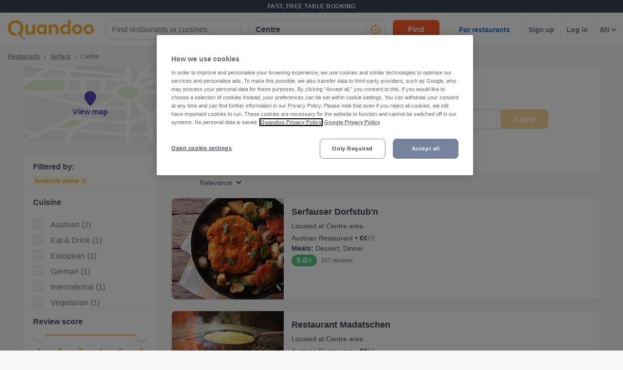

--- FILE ---
content_type: text/javascript
request_url: https://assets-www.prod.quandoo.com/v12.359.0/static/js/3396.ecf6cad8.js
body_size: 3661
content:
/*! For license information please see 3396.ecf6cad8.js.LICENSE.txt */
(self.__LOADABLE_LOADED_CHUNKS__=self.__LOADABLE_LOADED_CHUNKS__||[]).push([[3396],{"49sm"(e){var t={}.toString;e.exports=Array.isArray||function(e){return"[object Array]"==t.call(e)}},"9OO9"(e,t,n){"use strict";var r=n("7cSL");e.exports=function(e){return!!r(e)}},CkzY(e,t,n){"use strict";Object.defineProperty(t,"__esModule",{value:!0}),function(e){for(var n in e)t.hasOwnProperty(n)||(t[n]=e[n])}(n("SgX/"))},IdCN(e){"use strict";var t,n,r=Function.prototype.toString,o="object"==typeof Reflect&&null!==Reflect&&Reflect.apply;if("function"==typeof o&&"function"==typeof Object.defineProperty)try{t=Object.defineProperty({},"length",{get:function(){throw n}}),n={},o(function(){throw 42},null,t)}catch(e){e!==n&&(o=null)}else o=null;var a=/^\s*class\b/,isES6ClassFn=function(e){try{var t=r.call(e);return a.test(t)}catch(e){return!1}},tryFunctionObject=function(e){try{return!isES6ClassFn(e)&&(r.call(e),!0)}catch(e){return!1}},i=Object.prototype.toString,c="function"==typeof Symbol&&!!Symbol.toStringTag,l=!(0 in[,]),isDDA=function(){return!1};if("object"==typeof document){var u=document.all;i.call(u)===i.call(document.all)&&(isDDA=function(e){if((l||!e)&&(void 0===e||"object"==typeof e))try{var t=i.call(e);return("[object HTMLAllCollection]"===t||"[object HTML document.all class]"===t||"[object HTMLCollection]"===t||"[object Object]"===t)&&null==e("")}catch(e){}return!1})}e.exports=o?function(e){if(isDDA(e))return!0;if(!e)return!1;if("function"!=typeof e&&"object"!=typeof e)return!1;try{o(e,null,t)}catch(e){if(e!==n)return!1}return!isES6ClassFn(e)&&tryFunctionObject(e)}:function(e){if(isDDA(e))return!0;if(!e)return!1;if("function"!=typeof e&&"object"!=typeof e)return!1;if(c)return tryFunctionObject(e);if(isES6ClassFn(e))return!1;var t=i.call(e);return!("[object Function]"!==t&&"[object GeneratorFunction]"!==t&&!/^\[object HTML/.test(t))&&tryFunctionObject(e)}},JlUD(e){function isPromise(e){return!!e&&("object"==typeof e||"function"==typeof e)&&"function"==typeof e.then}e.exports=isPromise,e.exports.default=isPromise},LpSC(e,t,n){n("bZMm"),e.exports=self.fetch.bind(self)},lHa8(e,t,n){"use strict";n.d(t,{Ay:()=>_,ai:()=>loadableReady});var r=n("q1tI"),o=n("Nlia"),a=n("+9dH"),i=n("Lr5L"),c=n("zvTq"),l=n("2mql");function invariant(e,t){if(!e){var n=new Error("loadable: "+t);throw n.framesToPop=1,n.name="Invariant Violation",n}}function warn(e){console.warn("loadable: "+e)}var u=r.createContext();function getRequiredChunkKey(e){return e+"__LOADABLE_REQUIRED_CHUNKS__"}var s={initialChunks:{}},f="PENDING",d="REJECTED";function resolveConstructor(e){return"function"==typeof e?{requireAsync:e,resolve:function(){},chunkName:function(){}}:e}var identity=function(e){return e};function createLoadable(e){var t=e.defaultResolveComponent,n=void 0===t?identity:t,p=e.render,h=e.onLoad;function loadable(e,t){void 0===t&&(t={});var y=resolveConstructor(e),v={};function _getCacheKey(e){return t.cacheKey?t.cacheKey(e):y.resolve?y.resolve(e):"static"}function resolve(e,r,o){var a=t.resolveComponent?t.resolveComponent(e,r):n(e);return l(o,a,{preload:!0}),a}var m,b,cachedLoad=function(e){var t=_getCacheKey(e),n=v[t];return n&&n.status!==d||((n=y.requireAsync(e)).status=f,v[t]=n,n.then(function(){n.status="RESOLVED"},function(t){console.error("loadable-components: failed to asynchronously load component",{fileName:y.resolve(e),chunkName:y.chunkName(e),error:t?t.message:t}),n.status=d})),n},g=function(e){function InnerLoadable(n){var r;return(r=e.call(this,n)||this).state={result:null,error:null,loading:!0,cacheKey:_getCacheKey(n)},invariant(!n.__chunkExtractor||y.requireSync,"SSR requires `@loadable/babel-plugin`, please install it"),n.__chunkExtractor?(!1===t.ssr||(y.requireAsync(n).catch(function(){return null}),r.loadSync(),n.__chunkExtractor.addChunk(y.chunkName(n))),(0,i.A)(r)):(!1!==t.ssr&&(y.isReady&&y.isReady(n)||y.chunkName&&s.initialChunks[y.chunkName(n)])&&r.loadSync(),r)}(0,c.A)(InnerLoadable,e),InnerLoadable.getDerivedStateFromProps=function(e,t){var n=_getCacheKey(e);return(0,a.A)({},t,{cacheKey:n,loading:t.loading||t.cacheKey!==n})};var n=InnerLoadable.prototype;return n.componentDidMount=function(){this.mounted=!0;var e=this.getCache();e&&e.status===d&&this.setCache(),this.state.loading&&this.loadAsync()},n.componentDidUpdate=function(e,t){t.cacheKey!==this.state.cacheKey&&this.loadAsync()},n.componentWillUnmount=function(){this.mounted=!1},n.safeSetState=function(e,t){this.mounted&&this.setState(e,t)},n.getCacheKey=function(){return _getCacheKey(this.props)},n.getCache=function(){return v[this.getCacheKey()]},n.setCache=function(e){void 0===e&&(e=void 0),v[this.getCacheKey()]=e},n.triggerOnLoad=function(){var e=this;h&&setTimeout(function(){h(e.state.result,e.props)})},n.loadSync=function(){if(this.state.loading)try{var e=resolve(y.requireSync(this.props),this.props,_);this.state.result=e,this.state.loading=!1}catch(e){console.error("loadable-components: failed to synchronously load component, which expected to be available",{fileName:y.resolve(this.props),chunkName:y.chunkName(this.props),error:e?e.message:e}),this.state.error=e}},n.loadAsync=function(){var e=this,t=this.resolveAsync();return t.then(function(t){var n=resolve(t,e.props,_);e.safeSetState({result:n,loading:!1},function(){return e.triggerOnLoad()})}).catch(function(t){return e.safeSetState({error:t,loading:!1})}),t},n.resolveAsync=function(){var e=this.props,t=(e.__chunkExtractor,e.forwardedRef,(0,o.A)(e,["__chunkExtractor","forwardedRef"]));return cachedLoad(t)},n.render=function(){var e=this.props,n=e.forwardedRef,r=e.fallback,i=(e.__chunkExtractor,(0,o.A)(e,["forwardedRef","fallback","__chunkExtractor"])),c=this.state,l=c.error,u=c.loading,s=c.result;if(t.suspense&&(this.getCache()||this.loadAsync()).status===f)throw this.loadAsync();if(l)throw l;var d=r||t.fallback||null;return u?d:p({fallback:d,result:s,options:t,props:(0,a.A)({},i,{ref:n})})},InnerLoadable}(r.Component),C=(b=function(e){return r.createElement(u.Consumer,null,function(t){return r.createElement(m,Object.assign({__chunkExtractor:t},e))})},(m=g).displayName&&(b.displayName=m.displayName+"WithChunkExtractor"),b),_=r.forwardRef(function(e,t){return r.createElement(C,Object.assign({forwardedRef:t},e))});return _.displayName="Loadable",_.preload=function(e){_.load(e)},_.load=function(e){return cachedLoad(e)},_}return{loadable,lazy:function(e,t){return loadable(e,(0,a.A)({},t,{suspense:!0}))}}}var p=createLoadable({defaultResolveComponent:function(e){return e.__esModule?e.default:e.default||e},render:function(e){var t=e.result,n=e.props;return r.createElement(t,n)}}),h=p.loadable,y=p.lazy,v=createLoadable({onLoad:function(e,t){e&&t.forwardedRef&&("function"==typeof t.forwardedRef?t.forwardedRef(e):t.forwardedRef.current=e)},render:function(e){var t=e.result,n=e.props;return n.children?n.children(t):null}}),m=v.loadable,b=v.lazy,g="undefined"!=typeof window;function loadableReady(e,t){void 0===e&&(e=function(){});var n=void 0===t?{}:t,r=n.namespace,o=void 0===r?"":r,a=n.chunkLoadingGlobal,i=void 0===a?"__LOADABLE_LOADED_CHUNKS__":a;if(!g)return warn("`loadableReady()` must be called in browser only"),e(),Promise.resolve();var c=null;if(g){var l=getRequiredChunkKey(o),u=document.getElementById(l);if(u){c=JSON.parse(u.textContent);var f=document.getElementById(l+"_ext");if(!f)throw new Error("loadable-component: @loadable/server does not match @loadable/component");JSON.parse(f.textContent).namedChunks.forEach(function(e){s.initialChunks[e]=!0})}}if(!c)return warn("`loadableReady()` requires state, please use `getScriptTags` or `getScriptElements` server-side"),e(),Promise.resolve();var d=!1;return new Promise(function(e){window[i]=window[i]||[];var t=window[i],n=t.push.bind(t);function checkReadyState(){c.every(function(e){return t.some(function(t){return t[0].indexOf(e)>-1})})&&(d||(d=!0,e()))}t.push=function(){n.apply(void 0,arguments),checkReadyState()},checkReadyState()}).then(e)}var C=h;C.lib=m,y.lib=b;const _=C},p46w(e,t,n){var r,o;!function(a){if(void 0===(o="function"==typeof(r=a)?r.call(t,n,t,e):r)||(e.exports=o),e.exports=a(),!!0){var i=window.Cookies,c=window.Cookies=a();c.noConflict=function(){return window.Cookies=i,c}}}(function(){function extend(){for(var e=0,t={};e<arguments.length;e++){var n=arguments[e];for(var r in n)t[r]=n[r]}return t}return function init(e){function api(t,n,r){var o;if("undefined"!=typeof document){if(arguments.length>1){if("number"==typeof(r=extend({path:"/"},api.defaults,r)).expires){var a=new Date;a.setMilliseconds(a.getMilliseconds()+864e5*r.expires),r.expires=a}r.expires=r.expires?r.expires.toUTCString():"";try{o=JSON.stringify(n),/^[\{\[]/.test(o)&&(n=o)}catch(e){}n=e.write?e.write(n,t):encodeURIComponent(String(n)).replace(/%(23|24|26|2B|3A|3C|3E|3D|2F|3F|40|5B|5D|5E|60|7B|7D|7C)/g,decodeURIComponent),t=(t=(t=encodeURIComponent(String(t))).replace(/%(23|24|26|2B|5E|60|7C)/g,decodeURIComponent)).replace(/[\(\)]/g,escape);var i="";for(var c in r)r[c]&&(i+="; "+c,!0!==r[c]&&(i+="="+r[c]));return document.cookie=t+"="+n+i}t||(o={});for(var l=document.cookie?document.cookie.split("; "):[],u=/(%[0-9A-Z]{2})+/g,s=0;s<l.length;s++){var f=l[s].split("="),d=f.slice(1).join("=");this.json||'"'!==d.charAt(0)||(d=d.slice(1,-1));try{var p=f[0].replace(u,decodeURIComponent);if(d=e.read?e.read(d,p):e(d,p)||d.replace(u,decodeURIComponent),this.json)try{d=JSON.parse(d)}catch(e){}if(t===p){o=d;break}t||(o[p]=d)}catch(e){}}return o}}return api.set=api,api.get=function(e){return api.call(api,e)},api.getJSON=function(){return api.apply({json:!0},[].slice.call(arguments))},api.defaults={},api.remove=function(e,t){api(e,"",extend(t,{expires:-1}))},api.withConverter=init,api}(function(){})})},xNrx(e,t,n){e.exports=self.DOMPurify||(self.DOMPurify=n("/j5d").default||n("/j5d"))}}]);

--- FILE ---
content_type: application/javascript; charset=UTF-8
request_url: https://www.googletagmanager.com/gtm.js?id=GTM-5VBHTJC
body_size: 184124
content:

// Copyright 2012 Google Inc. All rights reserved.
 
 (function(w,g){w[g]=w[g]||{};
 w[g].e=function(s){return eval(s);};})(window,'google_tag_manager');
 
(function(){

var data = {
"resource": {
  "version":"582",
  
  "macros":[{"function":"__u","vtp_component":"HOST","vtp_enableMultiQueryKeys":false,"vtp_enableIgnoreEmptyQueryParam":false},{"function":"__e"},{"function":"__j","vtp_name":"restaurants.0.location.address.country"},{"function":"__u","vtp_component":"PATH","vtp_enableMultiQueryKeys":false,"vtp_enableIgnoreEmptyQueryParam":false},{"function":"__jsm","vtp_javascript":["template","(function(){var a=",["escape",["macro",3],8,16],";return a.split(\"\/\")[1].toUpperCase()})();"]},{"function":"__remm","vtp_setDefaultValue":false,"vtp_input":["macro",0],"vtp_fullMatch":true,"vtp_replaceAfterMatch":true,"vtp_ignoreCase":true,"vtp_map":["list",["map","key",".*quandoo\\.ch","value","CHE"],["map","key",".*quandoo\\.at","value","AUT"],["map","key",".*quandoo\\.com\\.au","value","AUS"],["map","key",".*quandoo\\.de","value","DEU"],["map","key",".*quandoo\\.fi","value","FIN"],["map","key",".*quandoo\\.com\\.hk","value","HKG"],["map","key",".*quandoo\\.it","value","ITA"],["map","key",".*quandoo\\.lu","value","LUX"],["map","key",".*quandoo\\.nl","value","NLD"],["map","key",".*quandoo\\.sg","value","SGP"],["map","key",".*quandoo\\.com\\.tr","value","TUR"],["map","key",".*quandoo\\.co\\.uk","value","GBR"],["map","key","groups.quandoo.com|social.quandoo.com","value",["macro",2]],["map","key","www.quandoo.com","value","PARENT"],["map","key","^sites.quandoo.com$","value",["macro",4]],["map","key","preorder.quandoo.com","value","PREORDER"],["map","key",".*quandoo\\.nz","value","NZL"]]},{"function":"__v","convert_undefined_to":["macro",5],"vtp_dataLayerVersion":2,"vtp_setDefaultValue":false,"vtp_name":"country"},{"function":"__c","vtp_value":"www.quandoo.de, www.quandoo.it, www.quandoo.lu, www.quandoo.fi, www.quandoo.at, www.quandoo.nl, www.quandoo.ch, www.quandoo.sg, www.quandoo.co.uk, www.quandoo.com, www.quandoo.com.tr, www.quandoo.com.hk, www.quandoo.com.au, social.quandoo.com, groups.quandoo.com, quisine.quandoo.it, quisine.quandoo.de, quisine.quandoo.com.au, quisine.quandoo.sg, quisine.quandoo.co.uk, quisine.quandoo.com.au, booking-widget.quandoo.it, booking-widget.quandoo.de, booking-widget.quandoo.fi, booking-widget.quandoo.sg, booking-widget.quandoo.com.au, booking-widget.quandoo.co.uk, booking-widget.quandoo.at, booking-widget.quandoo.ch, booking-widget.quandoo.nl, booking-widget.quandoo.lu, booking-widget.quandoo.com.tr, booking-widget.quandoo.com.hk, sites.quandoo.com, preorder.quandoo.com, view.ceros.com"},{"function":"__v","convert_case_to":1,"vtp_dataLayerVersion":2,"vtp_setDefaultValue":false,"vtp_name":"pageType1"},{"function":"__v","vtp_dataLayerVersion":2,"vtp_setDefaultValue":false,"vtp_name":"application"},{"function":"__u","vtp_component":"URL","vtp_enableMultiQueryKeys":false,"vtp_enableIgnoreEmptyQueryParam":false},{"function":"__v","vtp_dataLayerVersion":2,"vtp_setDefaultValue":false,"vtp_name":"OnetrustActiveGroups"},{"function":"__remm","vtp_setDefaultValue":true,"vtp_input":["macro",11],"vtp_fullMatch":false,"vtp_replaceAfterMatch":false,"vtp_defaultValue":"denied","vtp_ignoreCase":true,"vtp_map":["list",["map","key",",C0004,","value","granted"]]},{"function":"__j","vtp_name":"navigator.userAgent"},{"function":"__v","vtp_dataLayerVersion":2,"vtp_setDefaultValue":false,"vtp_name":"numGuests"},{"function":"__v","vtp_dataLayerVersion":2,"vtp_setDefaultValue":false,"vtp_name":"lastname"},{"function":"__v","vtp_dataLayerVersion":2,"vtp_setDefaultValue":false,"vtp_name":"phone"},{"function":"__c","vtp_value":"00000"},{"function":"__v","vtp_dataLayerVersion":2,"vtp_setDefaultValue":false,"vtp_name":"firstname"},{"function":"__v","vtp_dataLayerVersion":2,"vtp_setDefaultValue":false,"vtp_name":"email"},{"function":"__awec","vtp_mode":"MANUAL","vtp_country":["macro",6],"vtp_last_name":["macro",15],"vtp_phone_number":["macro",16],"vtp_postal_code":["macro",17],"vtp_first_name":["macro",18],"vtp_email":["macro",19],"vtp_isAutoCollectPiiEnabledFlag":true},{"function":"__smm","vtp_setDefaultValue":false,"vtp_input":["macro",5],"vtp_map":["list",["map","key","LUX","value","970084517"],["map","key","GBR","value","974431579"],["map","key","TUR","value","978126021"],["map","key","NLD","value","970656201"],["map","key","ITA","value","977928272"],["map","key","HKG","value","950742971"],["map","key","FIN","value","964109618"],["map","key","DEU","value","985835126"],["map","key","CHE","value","980129284"],["map","key","AUS","value","964601063"],["map","key","AUT","value","980566785"],["map","key","SGP","value","961472764"],["map","key","NZL","value","10789704364"]]},{"function":"__smm","vtp_setDefaultValue":false,"vtp_input":["macro",6],"vtp_map":["list",["map","key","LUX","value","hP_ACIue9G4QpaHJzgM"],["map","key","GBR","value","9Re4CJD2wGUQ28rS0AM"],["map","key","TUR","value","tiTaCL3V94IBEMWJtNID"],["map","key","NLD","value","GOcfCOPFmmYQyZPszgM"],["map","key","ITA","value","JbjWCPe4mmYQ0ICo0gM"],["map","key","HKG","value","w2gSCPialWYQu9-sxQM"],["map","key","FIN","value","8WzZCOjBmmYQssrcywM"],["map","key","DEU","value","weVVCLLNlQcQ9syK1gM"],["map","key","CHE","value","jHgzCNTFmmYQhKyu0wM"],["map","key","AUS","value","S2tLCM3GnWYQ58n6ywM"],["map","key","AUT","value","ARULCMzDmmYQgYbJ0wM"],["map","key","SGP","value","X5lLCPm8nWYQ_NG7ygM"],["map","key","NZL","value","KmNNCJX0rfwCEKyl95go"]]},{"function":"__u","vtp_enableMultiQueryKeys":false,"vtp_enableIgnoreEmptyQueryParam":false},{"function":"__v","vtp_dataLayerVersion":2,"vtp_setDefaultValue":false,"vtp_name":"firstvpv"},{"function":"__v","vtp_dataLayerVersion":2,"vtp_setDefaultValue":false,"vtp_name":"merchantID"},{"function":"__remm","vtp_setDefaultValue":false,"vtp_input":["macro",0],"vtp_fullMatch":true,"vtp_replaceAfterMatch":true,"vtp_ignoreCase":true,"vtp_map":["list",["map","key","^groups.quandoo.com$","value","gp_listing"],["map","key","^www.quandoo.*","value",["macro",8]],["map","key","^social.quandoo.com$","value","sp_listing"],["map","key","^cote.quandoo.co.uk$","value","gp_listing"],["map","key","^preorder.quandoo.com$","value",["macro",8]]]},{"function":"__v","vtp_dataLayerVersion":2,"vtp_setDefaultValue":false,"vtp_name":"source"},{"function":"__v","vtp_dataLayerVersion":2,"vtp_setDefaultValue":false,"vtp_name":"method"},{"function":"__v","vtp_dataLayerVersion":1,"vtp_setDefaultValue":true,"vtp_defaultValue":"0","vtp_name":"CampaignName"},{"function":"__v","vtp_dataLayerVersion":2,"vtp_setDefaultValue":false,"vtp_name":"visitorId"},{"function":"__v","vtp_dataLayerVersion":2,"vtp_setDefaultValue":false,"vtp_name":"reservationID"},{"function":"__smm","vtp_setDefaultValue":false,"vtp_input":["macro",6],"vtp_map":["list",["map","key","CHE","value","reserva"],["map","key","LUX|GBR|TUR|NLD|ITA|HKG|FIN|DEU|AUS|AUT|SGP|NZL","value","reservat"]]},{"function":"__smm","vtp_setDefaultValue":false,"vtp_input":["macro",6],"vtp_map":["list",["map","key","LUX","value","8408737"],["map","key","GBR","value","8392160"],["map","key","NLD","value","8409499"],["map","key","ITA","value","8408734"],["map","key","HKG","value","8410341"],["map","key","FIN","value","8408731"],["map","key","DEU","value","8408029"],["map","key","CHE","value","8408026"],["map","key","AUS","value","8408974"],["map","key","AUT","value","8410338"],["map","key","SGP","value","8392157"],["map","key","TUR","value","9532331"],["map","key","NZL","value","11335005"]]},{"function":"__smm","vtp_setDefaultValue":false,"vtp_input":["macro",6],"vtp_map":["list",["map","key","AUS","value","964601063"],["map","key","AUT","value","980566785"],["map","key","ITA","value","977928272"],["map","key","HKG","value","950742971"],["map","key","CHE","value","980129284"],["map","key","NLD","value","970656201"],["map","key","DEU","value","985835126"],["map","key","GBR","value","974431579"],["map","key","FIN","value","964109618"],["map","key","SGP","value","961472764"]]},{"function":"__smm","vtp_setDefaultValue":false,"vtp_input":["macro",6],"vtp_map":["list",["map","key","AUS","value","DxtwCPrA-aQBEOfJ-ssD"],["map","key","AUT","value","CLEHCM2G56oBEIGGydMD"],["map","key","CHE","value","z_-lCIizosABEISsrtMD"],["map","key","NLD","value","UO0JCJvxh8ABEMmT7M4D"],["map","key","HKG","value","H6gBCMvJosABELvfrMUD"],["map","key","ITA","value","SDl3CKv4h8ABENCAqNID"],["map","key","DEU","value","JEdUCMOZjcIBEPbMitYD"],["map","key","GBR","value","2Yx8CPWnjcIBENvK0tAD"],["map","key","FIN","value","31_HCIqojcIBELLK3MsD"],["map","key","SGP","value","ehlUCOigmKQBEPzRu8oD"]]},{"function":"__jsm","vtp_javascript":["template","(function(){return(new Date).getTime()-6E4})();"]},{"function":"__k","vtp_decodeCookie":false,"vtp_name":"_ga"},{"function":"__u","vtp_component":"QUERY","vtp_queryKey":"fbclid","vtp_enableMultiQueryKeys":false,"vtp_enableIgnoreEmptyQueryParam":false},{"function":"__u","vtp_component":"QUERY","vtp_queryKey":"gclid","vtp_enableMultiQueryKeys":false,"vtp_enableIgnoreEmptyQueryParam":false},{"function":"__jsm","vtp_javascript":["template","(function(){return ",["escape",["macro",10],8,16],".includes(\"fbclid\\x3d\")?",["escape",["macro",36],8,16],"+\"_\"+",["escape",["macro",37],8,16],".substr(6)+\"_",["escape",["macro",38],7],"\":",["escape",["macro",10],8,16],".includes(\"gclid\\x3d\")?",["escape",["macro",36],8,16],"+\"_\"+",["escape",["macro",37],8,16],".substr(6)+\"_",["escape",["macro",39],7],"\":",["escape",["macro",36],8,16],"+\"_\"+",["escape",["macro",37],8,16],".substr(6)+\"_null\"})();"]},{"function":"__smm","vtp_setDefaultValue":false,"vtp_input":["macro",5],"vtp_map":["list",["map","key","GBR","value","7EbbCL_E_K8BENvK0tAD"],["map","key","NLD","value","J_TeCMbFhLABEMmT7M4D"],["map","key","ITA","value","e6ZaCK3c_K8BENCAqNID"],["map","key","HKG","value","MH4ZCLjA9K8BELvfrMUD"],["map","key","FIN","value","XcRjCJbQ-68BELLK3MsD"],["map","key","DEU","value","wPojCNbd868BEPbMitYD"],["map","key","CHE","value","pY5wCPS68a8BEISsrtMD"],["map","key","AUS","value","lLd4CL228a8BEOfJ-ssD"],["map","key","AUT","value","hENoCLGCoK0BEIGGydMD"],["map","key","SGP","value","Y_FlCOWa_a8BEPzRu8oD"]]},{"function":"__smm","vtp_setDefaultValue":false,"vtp_input":["macro",5],"vtp_map":["list",["map","key","LUX","value","1041777445833557"],["map","key","GBR","value","735903059823653"],["map","key","TUR","value","954395087910751"],["map","key","NLD","value","848278695207045"],["map","key","ITA","value","678115675606403"],["map","key","HKG","value","1375897352736969"],["map","key","FIN","value","411110445735433"],["map","key","DEU","value","945972652084610"],["map","key","CHE","value","1520674768173322"],["map","key","AUS","value","105880756420346"],["map","key","AUT","value","603381296438847"],["map","key","SGP","value","994334643913820"]]},{"function":"__v","vtp_dataLayerVersion":2,"vtp_setDefaultValue":false,"vtp_name":"reviewScore"},{"function":"__v","vtp_dataLayerVersion":2,"vtp_setDefaultValue":false,"vtp_name":"priceRangeID"},{"function":"__r"},{"function":"__v","vtp_dataLayerVersion":2,"vtp_setDefaultValue":false,"vtp_name":"mainCuisineType"},{"function":"__v","vtp_dataLayerVersion":2,"vtp_setDefaultValue":false,"vtp_name":"ecommerce.impressions.0.id"},{"function":"__v","vtp_dataLayerVersion":2,"vtp_setDefaultValue":false,"vtp_name":"ecommerce.impressions.0.dimension139"},{"function":"__v","vtp_dataLayerVersion":2,"vtp_setDefaultValue":false,"vtp_name":"ecommerce.impressions.0.category"},{"function":"__v","vtp_dataLayerVersion":2,"vtp_setDefaultValue":false,"vtp_name":"ecommerce.impressions.0.variant"},{"function":"__v","vtp_dataLayerVersion":2,"vtp_setDefaultValue":false,"vtp_name":"environment"},{"function":"__remm","vtp_setDefaultValue":false,"vtp_input":["macro",5],"vtp_fullMatch":true,"vtp_replaceAfterMatch":true,"vtp_ignoreCase":true,"vtp_map":["list",["map","key","CHE","value","G-BW0ECH5Z8C"],["map","key","AUT","value","G-WMNJTZ9CLW"],["map","key","AUS","value","G-YHVHEY97BG"],["map","key","DEU","value","G-PM4BQRGB2L"],["map","key","FIN","value","G-T06W7X303T"],["map","key","HKG","value","G-JE9VTTZRWG"],["map","key","ITA","value","G-73Y2C0XCEB"],["map","key","LUX","value","G-7CF3WG5XWV"],["map","key","NLD","value","G-7NCEKZ4G7W"],["map","key","SGP","value","G-EZGJ5WPR2Z"],["map","key","TUR","value","G-Z9CR9Q6E8N"],["map","key","GBR","value","G-19ZSL6KR6S"],["map","key","NZL","value","G-BRJRN5KGZS"]]},{"function":"__v","vtp_dataLayerVersion":2,"vtp_setDefaultValue":false,"vtp_name":"widgetStatus"},{"function":"__v","vtp_dataLayerVersion":2,"vtp_setDefaultValue":false,"vtp_name":"numberOfPastReservations"},{"function":"__k","vtp_decodeCookie":false,"vtp_name":"qdoo_exp_EX-30"},{"function":"__v","vtp_dataLayerVersion":2,"vtp_setDefaultValue":false,"vtp_name":"userID"},{"function":"__jsm","vtp_javascript":["template","(function(){return window.localStorage.getItem(\"user-state-publicId\")})();"]},{"function":"__cvt_8321917_1909","vtp_select":"black","vtp_query":true,"vtp_targetQueries":["list",["map","query","ft-unsubscribe"],["map","query","name"],["map","query","phone"],["map","query","surname"],["map","query","email"],["map","query","zipCode"],["map","query","streetAndNumber"],["map","query","ft-subscribe"]],"vtp_targetURL":"pageURL","vtp_hash":false},{"function":"__cvt_8321917_1909","vtp_select":"black","vtp_query":true,"vtp_targetQueries":["list",["map","query","ft-unsubscribe"],["map","query","name"],["map","query","phone"],["map","query","surname"],["map","query","email"],["map","query","zipCode"],["map","query","streetAndNumber"],["map","query","ft-subscribe"]],"vtp_targetURL":["macro",3],"vtp_hash":false},{"function":"__v","vtp_dataLayerVersion":2,"vtp_setDefaultValue":false,"vtp_name":"merchantName"},{"function":"__smm","vtp_setDefaultValue":false,"vtp_input":["macro",8],"vtp_map":["list",["map","key","enquiry started","value",["template",["macro",60]," - ",["macro",25]]],["map","key","enquiry completed","value",["template",["macro",60]," - ",["macro",25]," - ",["macro",31]]]]},{"function":"__cid"},{"function":"__v","vtp_dataLayerVersion":2,"vtp_setDefaultValue":false,"vtp_name":"numResults"},{"function":"__v","vtp_dataLayerVersion":2,"vtp_setDefaultValue":false,"vtp_name":"isLoggedIn"},{"function":"__v","vtp_dataLayerVersion":2,"vtp_setDefaultValue":false,"vtp_name":"agentID"},{"function":"__v","vtp_dataLayerVersion":2,"vtp_setDefaultValue":false,"vtp_name":"cityName"},{"function":"__v","vtp_dataLayerVersion":2,"vtp_setDefaultValue":false,"vtp_name":"destinationName"},{"function":"__v","vtp_dataLayerVersion":2,"vtp_setDefaultValue":false,"vtp_name":"districtName"},{"function":"__v","vtp_dataLayerVersion":2,"vtp_setDefaultValue":false,"vtp_name":"pageLoadTimeMs"},{"function":"__v","vtp_dataLayerVersion":2,"vtp_setDefaultValue":false,"vtp_name":"responseTimeMs"},{"function":"__v","vtp_dataLayerVersion":2,"vtp_setDefaultValue":false,"vtp_name":"totalLoadTimeMs"},{"function":"__v","vtp_dataLayerVersion":2,"vtp_setDefaultValue":false,"vtp_name":"bookableOnline"},{"function":"__v","vtp_dataLayerVersion":2,"vtp_setDefaultValue":false,"vtp_name":"mapView"},{"function":"__v","vtp_dataLayerVersion":2,"vtp_setDefaultValue":false,"vtp_name":"sortedBy"},{"function":"__v","vtp_dataLayerVersion":2,"vtp_setDefaultValue":false,"vtp_name":"withAvailability"},{"function":"__v","vtp_dataLayerVersion":2,"vtp_setDefaultValue":false,"vtp_name":"availabilityType"},{"function":"__v","vtp_dataLayerVersion":2,"vtp_setDefaultValue":false,"vtp_name":"merchantTagName"},{"function":"__v","vtp_dataLayerVersion":2,"vtp_setDefaultValue":false,"vtp_name":"choisenCuisine"},{"function":"__jsm","vtp_javascript":["template","(function(){var a=document.cookie.match(\"(?:^|;)\\\\s*_ga\\x3d([^;]*)\"),b=a?decodeURIComponent(a[1]):null;b\u0026\u0026(a=b.match(\/(\\d+\\.\\d+)$\/));return a?a[1]:null})();"]},{"function":"__v","vtp_dataLayerVersion":2,"vtp_setDefaultValue":false,"vtp_name":"numReviews"},{"function":"__v","vtp_dataLayerVersion":2,"vtp_setDefaultValue":false,"vtp_name":"areaSelected"},{"function":"__v","vtp_dataLayerVersion":2,"vtp_setDefaultValue":false,"vtp_name":"areasAvailable"},{"function":"__v","vtp_dataLayerVersion":2,"vtp_setDefaultValue":false,"vtp_name":"ivrStatus"},{"function":"__v","vtp_dataLayerVersion":2,"vtp_setDefaultValue":false,"vtp_name":"partnerStatus"},{"function":"__v","vtp_dataLayerVersion":2,"vtp_setDefaultValue":false,"vtp_name":"checkoutType"},{"function":"__v","vtp_dataLayerVersion":2,"vtp_setDefaultValue":false,"vtp_name":"numTimesAvailable"},{"function":"__v","vtp_dataLayerVersion":2,"vtp_setDefaultValue":false,"vtp_name":"reviewOverallRating"},{"function":"__v","vtp_dataLayerVersion":2,"vtp_setDefaultValue":false,"vtp_name":"additionalCuisineType"},{"function":"__v","vtp_dataLayerVersion":2,"vtp_setDefaultValue":false,"vtp_name":"geolocPermission"},{"function":"__v","vtp_dataLayerVersion":2,"vtp_setDefaultValue":false,"vtp_name":"filterLocated"},{"function":"__v","convert_case_to":1,"vtp_dataLayerVersion":2,"vtp_setDefaultValue":false,"vtp_name":"pageType2"},{"function":"__v","vtp_dataLayerVersion":2,"vtp_setDefaultValue":false,"vtp_name":"priceRangeMin"},{"function":"__v","vtp_dataLayerVersion":2,"vtp_setDefaultValue":false,"vtp_name":"priceRangeMax"},{"function":"__v","vtp_dataLayerVersion":2,"vtp_setDefaultValue":false,"vtp_name":"reviewScoreMin"},{"function":"__v","vtp_dataLayerVersion":2,"vtp_setDefaultValue":false,"vtp_name":"reviewScoreMax"},{"function":"__v","vtp_dataLayerVersion":2,"vtp_setDefaultValue":false,"vtp_name":"reservationDate"},{"function":"__v","vtp_dataLayerVersion":2,"vtp_setDefaultValue":false,"vtp_name":"reservationTime"},{"function":"__v","vtp_dataLayerVersion":2,"vtp_setDefaultValue":false,"vtp_name":"cardsSeen"},{"function":"__v","vtp_dataLayerVersion":2,"vtp_setDefaultValue":false,"vtp_name":"totalNumCards"},{"function":"__v","vtp_dataLayerVersion":2,"vtp_setDefaultValue":false,"vtp_name":"numImages"},{"function":"__v","vtp_dataLayerVersion":2,"vtp_setDefaultValue":false,"vtp_name":"numMenuDocuments"},{"function":"__v","vtp_dataLayerVersion":2,"vtp_setDefaultValue":false,"vtp_name":"numMenuItems"},{"function":"__v","vtp_dataLayerVersion":2,"vtp_setDefaultValue":false,"vtp_name":"numWordsLongDescription"},{"function":"__v","vtp_dataLayerVersion":2,"vtp_setDefaultValue":false,"vtp_name":"numWordsShortDescription"},{"function":"__v","vtp_dataLayerVersion":2,"vtp_setDefaultValue":false,"vtp_name":"reviewAtmosphereLevelScore"},{"function":"__v","vtp_dataLayerVersion":2,"vtp_setDefaultValue":false,"vtp_name":"reviewFoodLevelScore"},{"function":"__v","vtp_dataLayerVersion":2,"vtp_setDefaultValue":false,"vtp_name":"reviewNoiseLevelScore"},{"function":"__v","vtp_dataLayerVersion":2,"vtp_setDefaultValue":false,"vtp_name":"reviewQualityPriceLevelScore"},{"function":"__v","vtp_dataLayerVersion":2,"vtp_setDefaultValue":false,"vtp_name":"reviewServiceLevelScore"},{"function":"__v","vtp_dataLayerVersion":2,"vtp_setDefaultValue":false,"vtp_name":"reviewWaitingTimeLevelScore"},{"function":"__v","vtp_dataLayerVersion":2,"vtp_setDefaultValue":false,"vtp_name":"reviewPriceLevelScore"},{"function":"__v","vtp_dataLayerVersion":2,"vtp_setDefaultValue":false,"vtp_name":"ccv"},{"function":"__v","vtp_dataLayerVersion":2,"vtp_setDefaultValue":false,"vtp_name":"ccvAmount"},{"function":"__smm","vtp_setDefaultValue":false,"vtp_input":["macro",8],"vtp_map":["list",["map","key","enquiry started","value","cosEnquiryStarted"],["map","key","enquiry completed","value","copEnquiryCompleted"]]},{"function":"__e"},{"function":"__smm","vtp_setDefaultValue":false,"vtp_input":["macro",115],"vtp_map":["list",["map","key","guestPreorderSaved","value","preGuestPreorderSaved"],["map","key","guestInfoEdited","value","preGuestInfoEdited"],["map","key","menuSwitched","value","preMenuSwitched"]]},{"function":"__aev","vtp_varType":"TEXT"},{"function":"__remm","vtp_setDefaultValue":false,"vtp_input":["macro",117],"vtp_fullMatch":false,"vtp_replaceAfterMatch":false,"vtp_ignoreCase":true,"vtp_map":["list",["map","key","Über|About|Chi Siamo|Guide|Stories|Trends|Storie|Trend|Find restaurants|Restaurants finden|Trova ristoranti","value","Header Clicks"]]},{"function":"__remm","vtp_setDefaultValue":false,"vtp_input":["macro",115],"vtp_fullMatch":true,"vtp_replaceAfterMatch":true,"vtp_ignoreCase":true,"vtp_map":["list",["map","key","gtm.load","value","blogTextSearched"],["map","key","gtm.click","value","blogItemInteracted"],["map","key","gtm.linkClick","value","blogItemInteracted"],["map","key","gtm.scrollDepth","value","blogItemInteracted"]]},{"function":"__v","vtp_name":"gtm.elementUrl","vtp_dataLayerVersion":1},{"function":"__v","vtp_name":"gtm.triggers","vtp_dataLayerVersion":2,"vtp_setDefaultValue":true,"vtp_defaultValue":""},{"function":"__v","vtp_name":"gtm.elementClasses","vtp_dataLayerVersion":1},{"function":"__remm","vtp_setDefaultValue":true,"vtp_input":["macro",120],"vtp_fullMatch":false,"vtp_replaceAfterMatch":false,"vtp_ignoreCase":true,"vtp_defaultValue":"Other","vtp_map":["list",["map","key","www.facebook.com","value","Facebook"],["map","key","twitter.com","value","Twitter"],["map","key","https:\/\/www.quandoo.","value","Portal"],["map","key","https:\/\/www.youtube.com","value","Youtube"],["map","key","https:\/\/www.instagram.com","value","Instagram"],["map","key","https:\/\/app.adjust.com\/52hrxr|https:\/\/app.adjust.com\/r5hum3","value","App Store"],["map","key","g.page|maps","value","Google Maps"]]},{"function":"__remm","vtp_setDefaultValue":false,"vtp_input":["macro",3],"vtp_fullMatch":false,"vtp_replaceAfterMatch":false,"vtp_ignoreCase":true,"vtp_map":["list",["map","key","^\/trends","value","Trends Page Scroll"],["map","key","^\/about","value","About Page Scroll"],["map","key","^\/guide","value","Guide Page Scroll"],["map","key","^\/stories","value","Stories Page Scroll"]]},{"function":"__v","vtp_name":"gtm.scrollThreshold","vtp_dataLayerVersion":1},{"function":"__u","convert_case_to":1,"vtp_component":"QUERY","vtp_queryKey":"s","vtp_enableMultiQueryKeys":false,"vtp_enableIgnoreEmptyQueryParam":false},{"function":"__v","vtp_name":"gtm.element","vtp_dataLayerVersion":1},{"function":"__v","vtp_dataLayerVersion":2,"vtp_setDefaultValue":true,"vtp_defaultValue":"notset","vtp_name":"gtm.element.parentElement.parentElement.parentElement.parentElement.parentElement.parentElement.dataset.qa"},{"function":"__v","convert_undefined_to":["macro",128],"vtp_dataLayerVersion":2,"vtp_setDefaultValue":false,"vtp_name":"gtm.element.parentElement.parentElement.parentElement.parentElement.dataset.qa"},{"function":"__v","convert_undefined_to":["macro",129],"vtp_dataLayerVersion":2,"vtp_setDefaultValue":false,"vtp_name":"gtm.element.parentElement.parentElement.parentElement.dataset.qa"},{"function":"__v","convert_undefined_to":["macro",130],"vtp_dataLayerVersion":2,"vtp_setDefaultValue":false,"vtp_name":"gtm.element.parentElement.parentElement.dataset.qa"},{"function":"__v","convert_undefined_to":["macro",131],"vtp_dataLayerVersion":2,"vtp_setDefaultValue":false,"vtp_name":"gtm.element.parentElement.dataset.qa"},{"function":"__v","convert_undefined_to":["macro",132],"vtp_dataLayerVersion":2,"vtp_setDefaultValue":false,"vtp_name":"gtm.element.dataset.qa"},{"function":"__remm","vtp_setDefaultValue":false,"vtp_input":["macro",133],"vtp_fullMatch":true,"vtp_replaceAfterMatch":true,"vtp_ignoreCase":true,"vtp_map":["list",["map","key","edit-reservation-btn","value","edit reservation button"],["map","key","app-buttons-apple","value","app download button apple"],["map","key","app-buttons-google","value","app download button google"],["map","key","reservation-details-edit-link","value","reservation details edit link"],["map","key","reservation-submit","value","reservation submit button"],["map","key","login-checkout-quandoo","value","login checkout quandoo"]]},{"function":"__smm","vtp_setDefaultValue":false,"vtp_input":["macro",8],"vtp_map":["list",["map","key","reservation completed","value","copItemInteracted"],["map","key","reservation started","value","cosItemInteracted"]]},{"function":"__v","vtp_dataLayerVersion":2,"vtp_setDefaultValue":false,"vtp_name":"cuisineTyped"},{"function":"__v","vtp_dataLayerVersion":2,"vtp_setDefaultValue":false,"vtp_name":"mainCuisineTypes"},{"function":"__smm","vtp_setDefaultValue":false,"vtp_input":["macro",115],"vtp_map":["list",["map","key","detailsWidgetOpened","value","rdpDetailsWidgetOpened"],["map","key","detailsWidgetClosed","value","rdpDetailsWidgetClosed"],["map","key","widgetSelectionModified","value","rdpWidgetSelectionModified"],["map","key","fastCheckoutStarted","value","rdpFastCheckoutStarted"]]},{"function":"__smm","vtp_setDefaultValue":false,"vtp_input":["macro",8],"vtp_map":["list",["map","key","edit started","value","cosEditStarted"],["map","key","edit completed","value","copEditCompleted"]]},{"function":"__k","vtp_decodeCookie":true,"vtp_name":"CookieConsent"},{"function":"__v","convert_null_to":"PORTAL_WIDGET","vtp_dataLayerVersion":2,"vtp_setDefaultValue":false,"vtp_name":"ecommerce.add.actionField.list"},{"function":"__v","vtp_dataLayerVersion":2,"vtp_setDefaultValue":false,"vtp_name":"ecommerce.add.products.0.id"},{"function":"__v","vtp_dataLayerVersion":2,"vtp_setDefaultValue":false,"vtp_name":"ecommerce.add.products.0.name"},{"function":"__v","vtp_dataLayerVersion":2,"vtp_setDefaultValue":false,"vtp_name":"ecommerce.add.products.0.quantity"},{"function":"__cvt_8321917_1254","vtp_customDims":["list",["map","cdindex","dimension6","cdparam","dimension6"],["map","cdindex","dimension7","cdparam","dimension7"],["map","cdindex","dimension139","cdparam","dimension139"],["map","cdindex","dimension140","cdparam","dimension140"],["map","cdindex","dimension163","cdparam","dimension163"],["map","cdindex","dimension164","cdparam","dimension164"],["map","cdindex","dimension165","cdparam","dimension165"],["map","cdindex","dimension166","cdparam","dimension166"]],"vtp_option":"auto"},{"function":"__remm","convert_null_to":"EUR","convert_undefined_to":"EUR","vtp_setDefaultValue":true,"vtp_input":["macro",6],"vtp_fullMatch":true,"vtp_replaceAfterMatch":true,"vtp_ignoreCase":false,"vtp_defaultValue":"EUR","vtp_map":["list",["map","key","GBR","value","GBP"],["map","key","AUT|DEU|FIN|ITA|LUX|NLD","value","EUR"],["map","key","CHE","value","CHF"],["map","key","AUS","value","AUD"],["map","key","HKG","value","HKD"],["map","key","SGP","value","SGD"],["map","key","TUR","value","TRY"],["map","key","NZL","value","NZD"]]},{"function":"__v","vtp_dataLayerVersion":2,"vtp_setDefaultValue":false,"vtp_name":"restaurantHasSO"},{"function":"__v","vtp_dataLayerVersion":2,"vtp_setDefaultValue":false,"vtp_name":"specialOfferName"},{"function":"__v","vtp_dataLayerVersion":2,"vtp_setDefaultValue":false,"vtp_name":"specialOfferId"},{"function":"__v","vtp_dataLayerVersion":2,"vtp_setDefaultValue":false,"vtp_name":"ecommerce.checkout.actionField.option"},{"function":"__v","vtp_dataLayerVersion":2,"vtp_setDefaultValue":false,"vtp_name":"ecommerce.checkout.products.0.dimension56"},{"function":"__v","vtp_dataLayerVersion":2,"vtp_setDefaultValue":false,"vtp_name":"ecommerce.checkout.products.0.quantity"},{"function":"__v","vtp_dataLayerVersion":2,"vtp_setDefaultValue":false,"vtp_name":"ecommerce.impressions.0.list"},{"function":"__v","vtp_dataLayerVersion":2,"vtp_setDefaultValue":false,"vtp_name":"ecommerce.impressions.0.dimension163"},{"function":"__v","vtp_dataLayerVersion":2,"vtp_setDefaultValue":false,"vtp_name":"ecommerce.click.actionField.list"},{"function":"__v","vtp_dataLayerVersion":2,"vtp_setDefaultValue":false,"vtp_name":"ecommerce.click.products.0.dimension163"},{"function":"__v","vtp_dataLayerVersion":2,"vtp_setDefaultValue":false,"vtp_name":"ecommerce.click.products.0.id"},{"function":"__v","vtp_dataLayerVersion":2,"vtp_setDefaultValue":false,"vtp_name":"ecommerce.click.products.0.name"},{"function":"__v","vtp_dataLayerVersion":2,"vtp_setDefaultValue":false,"vtp_name":"ecommerce.click.products.0.position"},{"function":"__v","vtp_dataLayerVersion":2,"vtp_setDefaultValue":false,"vtp_name":"ecommerce.detail.actionField.list"},{"function":"__v","vtp_dataLayerVersion":2,"vtp_setDefaultValue":false,"vtp_name":"ecommerce.detail.products.0.id"},{"function":"__v","vtp_dataLayerVersion":2,"vtp_setDefaultValue":false,"vtp_name":"ecommerce.detail.products.0.name"},{"function":"__v","vtp_dataLayerVersion":2,"vtp_setDefaultValue":false,"vtp_name":"ecommerce.purchase.actionField.id"},{"function":"__v","vtp_dataLayerVersion":2,"vtp_setDefaultValue":false,"vtp_name":"ecommerce.purchase.products.0.quantity"},{"function":"__v","vtp_dataLayerVersion":2,"vtp_setDefaultValue":false,"vtp_name":"ecommerce.purchase.actionField.revenue"},{"function":"__v","vtp_dataLayerVersion":2,"vtp_setDefaultValue":false,"vtp_name":"ecommerce.purchase.actionField.tax"},{"function":"__v","vtp_dataLayerVersion":2,"vtp_setDefaultValue":false,"vtp_name":"ecommerce.purchase.actionField.shipping"},{"function":"__v","vtp_dataLayerVersion":2,"vtp_setDefaultValue":false,"vtp_name":"ecommerce.purchase.actionField.coupon"},{"function":"__v","vtp_dataLayerVersion":2,"vtp_setDefaultValue":false,"vtp_name":"bookedSpecialOfferName"},{"function":"__v","vtp_dataLayerVersion":2,"vtp_setDefaultValue":false,"vtp_name":"bookedSpecialOfferId"},{"function":"__v","vtp_dataLayerVersion":2,"vtp_setDefaultValue":false,"vtp_name":"manualFilter"},{"function":"__smm","vtp_setDefaultValue":false,"vtp_input":["macro",115],"vtp_map":["list",["map","key","fastCheckoutStarted","value","lspFastCheckoutStarted"],["map","key","searchedWithAvailability","value","lspSearchedWithAvailability"]]},{"function":"__v","vtp_dataLayerVersion":2,"vtp_setDefaultValue":false,"vtp_name":"searchButtonName"},{"function":"__v","vtp_dataLayerVersion":2,"vtp_setDefaultValue":false,"vtp_name":"promotedMerchantIDs"},{"function":"__remm","vtp_setDefaultValue":false,"vtp_input":["macro",133],"vtp_fullMatch":true,"vtp_replaceAfterMatch":true,"vtp_ignoreCase":true,"vtp_map":["list",["map","key","internal-tab-districts","value","internal tab top districts"],["map","key","internal-tab-cities","value","internal tab top cities"],["map","key","internal-tab-regions","value","internal tab top regions"],["map","key","internal-tab-more","value","internal tab more button"],["map","key","more-tab-dropdown","value","internal tab more dropdown"],["map","key","internal-tab-pois","value","internal tab top pois"],["map","key","internal-block-pois","value","points of interests selection"],["map","key","internal-block-cities","value","top cities selection"],["map","key","internal-block-regions","value","top regions selection"],["map","key","internal-block-districts","value","top districts selection"],["map","key","homepage-districts","value","home page districts"],["map","key","top-cities","value","top cities"],["map","key","intl-cuisine-card","value","internal cuisine card"],["map","key","merchant-card","value","merchant card"],["map","key","app-buttons-apple","value","app buttons apple"],["map","key","app-buttons-google","value","app buttons google"],["map","key","hp-local-restaurants-card","value","hp local restaurants card"]]},{"function":"__smm","vtp_setDefaultValue":false,"vtp_input":["macro",115],"vtp_map":["list",["map","key","gtm.click","value","hopItemInteracted"],["map","key","gtm.linkClick","value","hopItemInteracted"],["map","key","gtm.elementVisibility","value","hopItemViewed"]]},{"function":"__j","vtp_name":"document.title"},{"function":"__v","vtp_name":"gtm.errorMessage","vtp_dataLayerVersion":1},{"function":"__remm","vtp_setDefaultValue":false,"vtp_input":["macro",177],"vtp_fullMatch":true,"vtp_replaceAfterMatch":true,"vtp_ignoreCase":true,"vtp_map":["list",["map","key","Not found|找不到|Niet gevonden|Bulunamadı|Non trovato|Introuvable|Ei löydy|Nicht gefunden","value","404 Error"],["map","key","^((?!(Not found|找不到|Niet gevonden|Bulunamadı|Non trovato|Introuvable|Ei löydy|Nicht gefunden)).)*$","value",["macro",178]]]},{"function":"__v","vtp_name":"gtm.errorLineNumber","vtp_dataLayerVersion":1},{"function":"__v","vtp_name":"gtm.errorUrl","vtp_dataLayerVersion":1},{"function":"__remm","vtp_setDefaultValue":false,"vtp_input":["macro",177],"vtp_fullMatch":true,"vtp_replaceAfterMatch":true,"vtp_ignoreCase":true,"vtp_map":["list",["map","key","Not found|找不到|Niet gevonden|Bulunamadı|Non trovato|Introuvable|Ei löydy|Nicht gefunden","value",["macro",10]],["map","key","^((?!(Not found|找不到|Niet gevonden|Bulunamadı|Non trovato|Introuvable|Ei löydy|Nicht gefunden)).)*$","value",["template",["macro",180]," - ",["macro",181]]]]},{"function":"__remm","vtp_setDefaultValue":false,"vtp_input":["macro",133],"vtp_fullMatch":true,"vtp_replaceAfterMatch":true,"vtp_ignoreCase":true,"vtp_map":["list",["map","key","loyalty-faq-getting-points-new-reservation","value","make a new reservation"],["map","key","loyalty-points-overview-redeem-points","value","redeem points"],["map","key","loyalty-points-overview-history","value","loyalty points overview history"]]},{"function":"__smm","vtp_setDefaultValue":false,"vtp_input":["macro",91],"vtp_map":["list",["map","key","preorder overview","value","preOverview"],["map","key","preorder completed","value","preCompleted"],["map","key","guest details","value","preGuestDetails"]]},{"function":"__remm","vtp_setDefaultValue":true,"vtp_input":["macro",133],"vtp_fullMatch":true,"vtp_replaceAfterMatch":true,"vtp_ignoreCase":true,"vtp_defaultValue":["macro",133],"vtp_map":["list",["map","key","widget-guest-amount-dropdown-selection|widget-guest-icon-arrow-down|guest-amount-btn|widget-guest-amount-dropdown","value","widget guest amount"],["map","key","enquiry-link","value","enquiry link"],["map","key","time","value","time"],["map","key","time-move|widget-time-picker","value","time move"],["map","key","book-a-table-button","value","book a table button"],["map","key","close-widget-booking","value","close widget booking"],["map","key","time-selected","value","time selected"]]},{"function":"__v","vtp_dataLayerVersion":2,"vtp_setDefaultValue":false,"vtp_name":"requestId"},{"function":"__smm","vtp_setDefaultValue":false,"vtp_input":["macro",115],"vtp_map":["list",["map","key","redeemPointsCompleted","value",["macro",186]],["map","key","redeemPointsStarted","value","-"]]},{"function":"__v","vtp_dataLayerVersion":2,"vtp_setDefaultValue":false,"vtp_name":"redeemPoints"},{"function":"__smm","vtp_setDefaultValue":true,"vtp_input":["macro",115],"vtp_defaultValue":"","vtp_map":["list",["map","key","redeemPointsCompleted","value",["macro",188]]]},{"function":"__smm","vtp_setDefaultValue":false,"vtp_input":["macro",115],"vtp_map":["list",["map","key","reviewStarted","value","uspReviewStarted"],["map","key","reviewCompleted","value","uspReviewCompleted"],["map","key","loginStarted","value","uspLoginStarted"],["map","key","signupStarted","value","uspSignupStarted"],["map","key","loginCompleted","value","uspLoginCompleted"],["map","key","logoutCompleted","value","uspLogoutCompleted"],["map","key","singleReservationAction","value","uspSingleReservationAction"],["map","key","passwordEdited","value","uspPasswordEdited"],["map","key","resetPasswordStarted","value","uspResetPasswordStarted"],["map","key","resetPasswordSent","value","uspResetPasswordSent"],["map","key","resetPasswordSuccess","value","uspResetPasswordSuccess"],["map","key","itemInteracted","value","uspItemInteracted"],["map","key","redeemPointsStarted","value","uspRedeemPointsStarted"],["map","key","redeemPointsCompleted","value","uspRedeemPointsCompleted"],["map","key","profileEdited","value","uspProfileEdited"],["map","key","signupCompleted","value","uspSignupCompleted"]]},{"function":"__smm","convert_case_to":1,"vtp_setDefaultValue":true,"vtp_input":["macro",122],"vtp_defaultValue":["macro",117],"vtp_map":["list",["map","key","smartbanner-close","value","Close Banner Clicked"],["map","key","smartbanner-button-text","value","Install Button Clicked"]]},{"function":"__v","vtp_dataLayerVersion":2,"vtp_setDefaultValue":false,"vtp_name":"numberOfAwaitingReviews"},{"function":"__smm","convert_undefined_to":"N\/A","vtp_setDefaultValue":false,"vtp_input":["macro",91],"vtp_map":["list",["map","key","reviews","value",["macro",192]]]},{"function":"__smm","vtp_setDefaultValue":false,"vtp_input":["macro",133],"vtp_map":["list",["map","key","10-redeem-button","value","10 redeem button"],["map","key","50-redeem-button","value","50 redeem button"],["map","key","100-redeem-button","value","100 redeem button"],["map","key","loyalty-redeem-points-cta","value","loyalty redeem points cta"],["map","key","learn-more-loyalty-link","value","learn more loyalty link"],["map","key","redeem-points-submit-button","value","redeem points submit button"]]},{"function":"__v","vtp_dataLayerVersion":2,"vtp_setDefaultValue":false,"vtp_name":"query"},{"function":"__v","convert_undefined_to":"N\/A","vtp_dataLayerVersion":2,"vtp_setDefaultValue":false,"vtp_name":"queryDestination"},{"function":"__smm","vtp_setDefaultValue":true,"vtp_input":["macro",195],"vtp_defaultValue":["macro",195],"vtp_map":["list",["map","key","undefined","value",["macro",196]]]},{"function":"__v","vtp_dataLayerVersion":2,"vtp_setDefaultValue":false,"vtp_name":"searchImpressionClicked.merchantName"},{"function":"__v","convert_undefined_to":["macro",198],"vtp_dataLayerVersion":2,"vtp_setDefaultValue":false,"vtp_name":"searchImpressionClicked.categoryName"},{"function":"__v","vtp_dataLayerVersion":2,"vtp_setDefaultValue":false,"vtp_name":"searchImpressionClicked.merchantID"},{"function":"__v","convert_undefined_to":["macro",200],"vtp_dataLayerVersion":2,"vtp_setDefaultValue":false,"vtp_name":"searchImpressionClicked.categoryId"},{"function":"__v","vtp_dataLayerVersion":2,"vtp_setDefaultValue":false,"vtp_name":"searchImpressions"},{"function":"__jsm","vtp_javascript":["template","(function(){for(var b=",["escape",["macro",202],8,16],",c=[],a=0;a\u003Cb.merchantNameSuggested.length;a++)c.push(b.merchantNameSuggested[a].merchantName);return c})();"]},{"function":"__jsm","vtp_javascript":["template","(function(){for(var b=",["escape",["macro",202],8,16],",c=[],a=0;a\u003Cb.categoryNameSuggested.length;a++)c.push(b.categoryNameSuggested[a].categoryName);return c})();"]},{"function":"__jsm","vtp_javascript":["template","(function(){for(var b=",["escape",["macro",202],8,16],",c=[],a=0;a\u003Cb.merchantNameSuggested.length;a++)c.push(b.merchantNameSuggested[a].merchantId);return c})();"]},{"function":"__jsm","vtp_javascript":["template","(function(){for(var b=",["escape",["macro",202],8,16],",c=[],a=0;a\u003Cb.categoryNameSuggested.length;a++)c.push(b.categoryNameSuggested[a].categoryId);return c})();"]},{"function":"__v","vtp_dataLayerVersion":2,"vtp_setDefaultValue":false,"vtp_name":"destinationNameClicked"},{"function":"__v","vtp_dataLayerVersion":2,"vtp_setDefaultValue":false,"vtp_name":"destinationPositionClicked"},{"function":"__v","vtp_dataLayerVersion":2,"vtp_setDefaultValue":false,"vtp_name":"searchImpressionClicked.searchPosition"},{"function":"__remm","vtp_setDefaultValue":true,"vtp_input":["macro",11],"vtp_fullMatch":false,"vtp_replaceAfterMatch":false,"vtp_defaultValue":"denied","vtp_ignoreCase":true,"vtp_map":["list",["map","key",",C0002,","value","granted"]]},{"function":"__v","vtp_dataLayerVersion":2,"vtp_setDefaultValue":false,"vtp_name":"firstNameChanged"},{"function":"__v","vtp_dataLayerVersion":2,"vtp_setDefaultValue":false,"vtp_name":"lastNameChanged"},{"function":"__v","vtp_dataLayerVersion":2,"vtp_setDefaultValue":false,"vtp_name":"phoneChanged"},{"function":"__v","vtp_dataLayerVersion":2,"vtp_setDefaultValue":false,"vtp_name":"action"},{"function":"__smm","convert_case_to":1,"vtp_setDefaultValue":true,"vtp_input":["macro",115],"vtp_defaultValue":"-","vtp_map":["list",["map","key","loginCompleted","value",["macro",28]],["map","key","signupCompleted","value",["macro",28]],["map","key","profileEdited","value",["template","firstname: ",["macro",211]," - lastname: ",["macro",212]," - phone: ",["macro",213]]],["map","key","singleReservationAction","value",["macro",214]]]},{"function":"__remm","vtp_setDefaultValue":false,"vtp_input":["macro",133],"vtp_fullMatch":false,"vtp_replaceAfterMatch":false,"vtp_ignoreCase":true,"vtp_map":["list",["map","key","pdf-menu","value","open menu PDF"]]},{"function":"__smm","convert_undefined_to":["macro",216],"vtp_setDefaultValue":false,"vtp_input":["macro",133],"vtp_map":["list",["map","key","claim-merchant-button","value","claim your business"],["map","key","see-all-menu","value","see all menu"],["map","key","show-all-reviews","value","show all reviews"],["map","key","merchant-cuisines","value","merchant cuisines"],["map","key","merchant-website","value","visit restaurant website"],["map","key","loyalty-promotion-learn-more","value","loyalty promotion learn more"],["map","key","loyalty-promotion-redeem","value","loyalty promotion redeem"],["map","key","translate-menu-items","value","translate highlights to english"],["map","key","review-sort-mostRecent","value","sort reviews most recent"],["map","key","review-sort-highestRated","value","sort reviews highest rated"],["map","key","review-sort-lowestRating","value","sort reviews lowest rated"],["map","key","make-enquiry-button","value","make an enquiry"],["map","key","prospect-illustration","value","merchant main photo"],["map","key","merchant-address","value","merchant address"],["map","key","sub-nav-tab-tab-menu","value","menu tab"],["map","key","sub-nav-tab-tab-about","value","about tab"],["map","key","sub-nav-tab-tab-photos","value","photos tab"],["map","key","sub-nav-tab-tab-reviews","value","reviews tab"],["map","key","slider-arrow-left","value","see more restaurants"],["map","key","non-partner-widget-phone-number","value","merchant phone number"],["map","key","reservation-tab","value","reserve now tab"],["map","key","reservation-about-banner","value","reserve now about banner"],["map","key","reviews-sort-dropdown","value","sort reviews dropdown"],["map","key","restaurant-tag-dogFriendly","value","restaurant tag dog friendly"],["map","key","restaurant-tag-byo","value","restaurant tag byo"],["map","key","restaurant-tag-familyFriendly","value","restaurant tag family friendly"],["map","key","restaurant-tag-goodForGroups","value","restaurant tag good for groups"],["map","key","restaurant-tag-wheelchair","value","restaurant tag wheelchair"],["map","key","restaurant-tag-card","value","restaurant tag card"],["map","key","restaurant-tag-cash","value","restaurant tag cash"],["map","key","restaurant-tag-parking","value","restaurant tag parking"],["map","key","restaurant-tag-seating","value","restaurant tag seating"],["map","key","restaurant-tag-airConditioning","value","restaurant tag air conditioning"],["map","key","restaurant-tag-wifi","value","restaurant tag wifi"],["map","key","recommended-non-partner","value","recommended restaurants non partner"],["map","key","mobile-call-now-button","value","mobile call now button"],["map","key","quick-booking-other","value","mobile quick booking other"],["map","key","quick-booking-today","value","mobile quick booking today"],["map","key","mobile-book-now-button","value","mobile check availability button"],["map","key","reservation-menu-banner","value","reserve now menu banner"],["map","key","rdp-merchant-phone-number","value","merchant phone number"],["map","key","time-move-right","value","time move right"],["map","key","reviews-description","value","merchant rating"],["map","key","reviews-score","value","merchant rating"],["map","key","reviews-amount","value","merchant rating"],["map","key","see-more-restaurants-button","value","see more restaurants"],["map","key","social-share-button","value","social share button"],["map","key","merchant-opening-times","value","merchant opening times"],["map","key","lang-selector-toggle","value","lang selector toggle"],["map","key","lang-selector-dropdown-link-en","value","lang selector english"],["map","key","google-map","value","open on Google maps"],["map","key","main-menu-wrapper","value","main menu wrapper"]]},{"function":"__smm","vtp_setDefaultValue":false,"vtp_input":["macro",115],"vtp_map":["list",["map","key","gtm.click","value","rdpItemInteracted"],["map","key","gtm.linkClick","value","rdpItemInteracted"],["map","key","gtm.elementVisibility","value","rdpItemViewed"]]},{"function":"__v","convert_case_to":1,"vtp_dataLayerVersion":2,"vtp_setDefaultValue":false,"vtp_name":"discoveryType"},{"function":"__v","vtp_dataLayerVersion":2,"vtp_setDefaultValue":false,"vtp_name":"itemName"},{"function":"__remm","vtp_setDefaultValue":false,"vtp_input":["macro",220],"vtp_fullMatch":true,"vtp_replaceAfterMatch":true,"vtp_ignoreCase":true,"vtp_map":["list",["map","key",".*Carousel","value","Card"]]},{"function":"__v","convert_undefined_to":["macro",221],"vtp_dataLayerVersion":2,"vtp_setDefaultValue":false,"vtp_name":"itemType"},{"function":"__v","vtp_dataLayerVersion":2,"vtp_setDefaultValue":false,"vtp_name":"actionTaken"},{"function":"__remm","vtp_setDefaultValue":false,"vtp_input":["macro",133],"vtp_fullMatch":true,"vtp_replaceAfterMatch":true,"vtp_ignoreCase":true,"vtp_map":["list",["map","key","outdoor-map-btn|find-a-table|filter-button-top-rated|filter-button-nearby|district-link|mobile-book-now-button","value","Button - Click"],["map","key","dining-trends-tags|filter-button-new","value","Tag - Click"],["map","key","internal-block-suggestions|internal-block-pois|internal-block-cities|internal-block-districts","value","Footer - Click"],["map","key","terrace-banner","value","Banner - Click"]]},{"function":"__smm","vtp_setDefaultValue":false,"vtp_input":["macro",115],"vtp_map":["list",["map","key","itemInteracted","value",["template",["macro",222]," - ",["macro",223]]],["map","key","gtm.click","value",["macro",224]],["map","key","searchedWithAvailability","value","Button - Click"],["map","key","gtm.linkClick","value",["macro",224]]]},{"function":"__remm","vtp_setDefaultValue":true,"vtp_input":["macro",133],"vtp_fullMatch":true,"vtp_replaceAfterMatch":true,"vtp_ignoreCase":true,"vtp_defaultValue":["macro",133],"vtp_map":["list",["map","key","filter-button-top-rated","value","top-rated-button"],["map","key","filter-button-nearby","value","near-me-button"],["map","key","district-link","value","district-link-button"],["map","key","dining-trends-tags","value","dining-trends-tags"],["map","key","internal-block-suggestions","value","footer-internal-block-suggestions"],["map","key","internal-block-pois","value","footer-internal-block-pois"],["map","key","internal-block-cities","value","footer-internal-block-cities"],["map","key","internal-block-districts","value","footer-internal-block-districts"],["map","key","find-a-table","value","find-a-table-button"],["map","key","outdoor-map-btn","value","outdoor-map-button"],["map","key","mobile-book-now-button","value",["template","book-now-",["macro",132]]],["map","key","filter-button-new","value",["macro",117]]]},{"function":"__smm","vtp_setDefaultValue":false,"vtp_input":["macro",115],"vtp_map":["list",["map","key","itemInteracted","value",["macro",220]],["map","key","gtm.click","value",["macro",226]],["map","key","searchedWithAvailability","value",["template",["macro",76],"-button"]],["map","key","gtm.linkClick","value",["macro",226]]]},{"function":"__v","vtp_dataLayerVersion":2,"vtp_setDefaultValue":false,"vtp_name":"redeemPointsRejected"},{"function":"__v","vtp_dataLayerVersion":2,"vtp_setDefaultValue":false,"vtp_name":"carouselTab"},{"function":"__remm","vtp_setDefaultValue":true,"vtp_input":["macro",220],"vtp_fullMatch":false,"vtp_replaceAfterMatch":true,"vtp_ignoreCase":true,"vtp_defaultValue":"-","vtp_map":["list",["map","key",".*Carousel|Popular Districts Tabs","value",["macro",98]],["map","key","Book Again","value",["macro",14]],["map","key","Contact Support","value",["macro",228]],["map","key","Popular Cuisines Tabs","value",["macro",229]]]},{"function":"__v","vtp_dataLayerVersion":2,"vtp_setDefaultValue":false,"vtp_name":"destinationID"},{"function":"__smm","vtp_setDefaultValue":false,"vtp_input":["macro",115],"vtp_map":["list",["map","key","itemInteracted","value",["macro",230]],["map","key","searchedWithAvailability","value",["macro",14]],["map","key","gtm.click","value",["macro",231]]]},{"function":"__remm","vtp_setDefaultValue":false,"vtp_input":["macro",220],"vtp_fullMatch":false,"vtp_replaceAfterMatch":false,"vtp_ignoreCase":true,"vtp_map":["list",["map","key",".*Carousel","value","lspItemInteracted"],["map","key","edit reservation|Book Again|Contact Support|Earn More","value","uspItemInteracted"],["map","key","Geolocation Button|See All Button|Popular Districts Tabs","value","lspItemInteracted"],["map","key","Popular Cuisines Tabs|Districts list|Pages List","value","lspItemInteracted"],["map","key","district page","value","lspItemInteracted"],["map","key","Homepage International Cuisines","value","lspItemInteracted"]]},{"function":"__smm","vtp_setDefaultValue":false,"vtp_input":["macro",115],"vtp_map":["list",["map","key","itemInteracted","value",["macro",233]],["map","key","searchedWithAvailability","value","lspItemInteracted"],["map","key","gtm.click","value","lspItemInteracted"],["map","key","gtm.linkClick","value","lspItemInteracted"]]},{"function":"__v","vtp_dataLayerVersion":2,"vtp_setDefaultValue":false,"vtp_name":"wisepops_label"},{"function":"__v","vtp_dataLayerVersion":2,"vtp_setDefaultValue":false,"vtp_name":"contract_type"},{"function":"__v","vtp_dataLayerVersion":2,"vtp_setDefaultValue":false,"vtp_name":"num_guests"},{"function":"__remm","vtp_setDefaultValue":true,"vtp_input":["macro",11],"vtp_fullMatch":false,"vtp_replaceAfterMatch":false,"vtp_defaultValue":"denied","vtp_ignoreCase":true,"vtp_map":["list",["map","key",",C0003,","value","granted"]]},{"function":"__v","vtp_dataLayerVersion":2,"vtp_setDefaultValue":false,"vtp_name":"reservation_time"},{"function":"__v","vtp_dataLayerVersion":2,"vtp_setDefaultValue":false,"vtp_name":"reservation_date"},{"function":"__v","vtp_dataLayerVersion":2,"vtp_setDefaultValue":false,"vtp_name":"reservation_id"},{"function":"__v","vtp_dataLayerVersion":2,"vtp_setDefaultValue":false,"vtp_name":"promo_code"},{"function":"__v","vtp_dataLayerVersion":2,"vtp_setDefaultValue":false,"vtp_name":"reviewScore"},{"function":"__j","vtp_name":"__previousLocation.pathname"},{"function":"__v","vtp_dataLayerVersion":2,"vtp_setDefaultValue":false,"vtp_name":"eventAction"},{"function":"__v","vtp_dataLayerVersion":2,"vtp_setDefaultValue":false,"vtp_name":"eventLabel"},{"function":"__v","vtp_dataLayerVersion":2,"vtp_setDefaultValue":false,"vtp_name":"specialCommunicationBox"},{"function":"__v","vtp_dataLayerVersion":2,"vtp_setDefaultValue":false,"vtp_name":"event_action"},{"function":"__v","vtp_dataLayerVersion":2,"vtp_setDefaultValue":false,"vtp_name":"event_label"},{"function":"__v","vtp_dataLayerVersion":2,"vtp_setDefaultValue":false,"vtp_name":"event_category"},{"function":"__jsm","vtp_javascript":["template","(function(){return document.querySelectorAll('[data-vwo\\x3d\"reservation-details-submit\"]')[0].innerText})();"]},{"function":"__jsm","vtp_javascript":["template","(function(){return document.querySelectorAll('[name\\x3d\"email\"]')[0].value})();"]},{"function":"__jsm","vtp_javascript":["template","(function(){return document.querySelectorAll('[name\\x3d\"firstName\"]')[0].value})();"]},{"function":"__jsm","vtp_javascript":["template","(function(){return document.querySelectorAll('[name\\x3d\"name\"]')[0].value})();"]},{"function":"__jsm","vtp_javascript":["template","(function(){return document.getElementsByClassName(\"selected-dial-code\")[0].innerText})();"]},{"function":"__jsm","vtp_javascript":["template","(function(){return document.querySelectorAll('[name\\x3d\"phoneNumber\"]')[0].value})();"]},{"function":"__v","vtp_name":"gtm.elementId","vtp_dataLayerVersion":1},{"function":"__v","vtp_dataLayerVersion":2,"vtp_setDefaultValue":false,"vtp_name":"ecommerce.detail.products.0.brand"},{"function":"__v","vtp_dataLayerVersion":2,"vtp_setDefaultValue":false,"vtp_name":"buttonName"},{"function":"__v","vtp_dataLayerVersion":2,"vtp_setDefaultValue":false,"vtp_name":"experimentNameTweaks"},{"function":"__v","vtp_dataLayerVersion":2,"vtp_setDefaultValue":false,"vtp_name":"experimentVarTweaks"},{"function":"__v","vtp_dataLayerVersion":2,"vtp_setDefaultValue":false,"vtp_name":"OptanonActiveGroups"},{"function":"__k","vtp_decodeCookie":false,"vtp_name":"utm_campaign"},{"function":"__smm","vtp_setDefaultValue":false,"vtp_input":["macro",6],"vtp_map":["list",["map","key","GBR","value","Y8sHEgV3GL"],["map","key","ITA","value","I9HiMyquXA"],["map","key","AUS","value","X4Fo3NzKj4"],["map","key","SGP","value","P3JUx5nca3"],["map","key","DEU","value","9HsbByvcGb"],["map","key","AUT","value","UMXQMooP27"],["map","key","FIN","value","tJEFsAuGpN"],["map","key","NLD","value","JdusWF6o6m"]]},{"function":"__k","vtp_decodeCookie":false,"vtp_name":"quandooUserLanguage"},{"function":"__c","vtp_value":"5795529"},{"function":"__f","vtp_component":"URL"},{"function":"__jsm","vtp_javascript":["template","(function(){var a=",["escape",["macro",267],8,16],".split(\"\/groups\/\")[1];return ",["escape",["macro",267],8,16],".includes(\"?\")?a.split(\"?\")[0].replace(\/[^A-Za-z0-9]+\/g,\" \"):",["escape",["macro",267],8,16],".includes(\"\/?\")?a.split(\"\/?\")[0].replace(\/[^A-Za-z0-9]+\/g,\" \"):a.includes(\"\/\")?a.split(\"?\")[0].replace(\/[^A-Za-z0-9]+\/g,\" \"):a.replace(\/[^A-Za-z0-9]+\/g,\" \")})();"]},{"function":"__jsm","vtp_javascript":["template","(function(){var a=document.location.href;return a.split(\"utm_campaign\\x3d\")[1].split(\"\\x26\")[0]})();"]},{"function":"__v","convert_null_to":"","convert_undefined_to":"","vtp_dataLayerVersion":2,"vtp_setDefaultValue":false,"vtp_name":"userID"},{"function":"__smm","vtp_setDefaultValue":false,"vtp_input":["macro",6],"vtp_map":["list",["map","key","DEU","value","25391"],["map","key","NLD","value","25393"],["map","key","ITA","value","25394"],["map","key","AUS","value","25399"],["map","key","FIN","value","25396"],["map","key","CHE","value","25397"],["map","key","GBR","value","25398"],["map","key","AUT","value","25395"],["map","key","SGP","value","25400"]]},{"function":"__k","convert_null_to":"","convert_undefined_to":"","vtp_decodeCookie":false,"vtp_name":"imct"},{"function":"__v","convert_null_to":"","convert_undefined_to":"","vtp_dataLayerVersion":2,"vtp_setDefaultValue":false,"vtp_name":"promoCode"},{"function":"__u","vtp_component":"QUERY","vtp_queryKey":"irclickid","vtp_enableMultiQueryKeys":false,"vtp_enableIgnoreEmptyQueryParam":false},{"function":"__v","vtp_dataLayerVersion":2,"vtp_setDefaultValue":false,"vtp_name":"ecommerce.detail.products.0.category"},{"function":"__v","vtp_dataLayerVersion":2,"vtp_setDefaultValue":false,"vtp_name":"ecommerce.detail.products.0.dimension166"},{"function":"__jsm","vtp_javascript":["template","(function(){var a=!1,b=window.location.origin+window.location.pathname,c=\"https:\/\/www.quandoo.sg\/singapore\/tags\/korean-restaurants https:\/\/www.quandoo.sg\/singapore\/tags\/japanese-restaurants https:\/\/www.quandoo.sg\/singapore\/tags\/indian-restaurants https:\/\/www.quandoo.sg\/singapore\/tags\/chinese-restaurants https:\/\/www.quandoo.sg\/singapore\/tags\/vietnamese-restaurants https:\/\/www.quandoo.sg\/singapore\/tags\/indonesian-restaurants https:\/\/www.quandoo.sg\/singapore\/tags\/thai-restaurants https:\/\/www.quandoo.sg\/singapore\/tags\/malaysian-restaurants https:\/\/www.quandoo.sg\/singapore\/tags\/singaporean-restaurants https:\/\/www.quandoo.sg\/singapore\/tags\/serves-halal https:\/\/www.quandoo.sg\/singapore\/tags\/sushi-restaurants https:\/\/www.quandoo.sg\/singapore\/tags\/sichuan-restaurants https:\/\/www.quandoo.sg\/singapore\/tags\/bbq-restaurants https:\/\/www.quandoo.sg\/singapore\/tags\/asian-fusion-restaurants https:\/\/www.quandoo.sg\/singapore\/tags\/hotpot-restaurants https:\/\/www.quandoo.sg\/singapore\/tags\/ramen-restaurants https:\/\/www.quandoo.sg\/singapore\/tags\/izakaya-restaurants https:\/\/www.quandoo.sg\/singapore\/tags\/seafood-restaurants https:\/\/www.quandoo.sg\/singapore\/tags\/cake-coffee-restaurants https:\/\/www.quandoo.sg\/singapore\/tags\/drinks https:\/\/www.quandoo.sg\/singapore\/tags\/steak-restaurants https:\/\/www.quandoo.sg\/singapore-tanjong-pagar https:\/\/www.quandoo.sg\/singapore-boat-quay https:\/\/www.quandoo.sg\/singapore-jurong-east https:\/\/www.quandoo.sg\/singapore-raffles-place https:\/\/www.quandoo.sg\/singapore-bukit-timah https:\/\/www.quandoo.sg\/singapore-bugis https:\/\/www.quandoo.sg\/singapore-robertson-quay https:\/\/www.quandoo.sg\/singapore-chinatown https:\/\/www.quandoo.sg\/singapore-orchard https:\/\/www.quandoo.sg\/singapore-city-hall https:\/\/www.quandoo.sg\/singapore-clarke-quay\".split(\" \");\n1==c.includes(b)\u0026\u0026(a=!0);return a})();"]},{"function":"__jsm","vtp_javascript":["template","(function(){var a=sessionStorage.getItem(\"fromAny20RDP\");return a})();"]},{"function":"__jsm","vtp_javascript":["template","(function(){var a=sessionStorage.getItem(\"anyOfListedPage\");return a})();"]},{"function":"__v","convert_null_to":"Empty","convert_undefined_to":"Empty","vtp_dataLayerVersion":2,"vtp_setDefaultValue":false,"vtp_name":"promoCode"},{"function":"__k","vtp_decodeCookie":false,"vtp_name":"lstrsvmerid"},{"function":"__k","vtp_decodeCookie":false,"vtp_name":"lastrsvmername"},{"function":"__k","vtp_decodeCookie":false,"vtp_name":"lastrsvquisine"},{"function":"__k","vtp_decodeCookie":false,"vtp_name":"lstrsvcatname"},{"function":"__k","vtp_decodeCookie":false,"vtp_name":"lstrsvrcityname"},{"function":"__k","convert_case_to":1,"vtp_decodeCookie":false,"vtp_name":"lstrsvrcityname"},{"function":"__k","vtp_decodeCookie":false,"vtp_name":"lstrsvcatid"},{"function":"__u","vtp_component":"QUERY","vtp_queryKey":"octat","vtp_enableMultiQueryKeys":false,"vtp_enableIgnoreEmptyQueryParam":false},{"function":"__v","vtp_dataLayerVersion":2,"vtp_setDefaultValue":false,"vtp_name":"categoryName"},{"function":"__v","vtp_dataLayerVersion":2,"vtp_setDefaultValue":false,"vtp_name":"categoryID"},{"function":"__jsm","vtp_javascript":["template","(function(){return ",["escape",["macro",0],8,16],".includes(\"quisine.quandoo\")?",["escape",["macro",267],8,16],":null})();"]},{"function":"__jsm","vtp_javascript":["template","(function(){return window.location.pathname+window.location.search+window.location.hash})();"]},{"function":"__v","vtp_dataLayerVersion":2,"vtp_setDefaultValue":false,"vtp_name":"LCP"},{"function":"__v","vtp_dataLayerVersion":2,"vtp_setDefaultValue":false,"vtp_name":"FID"},{"function":"__v","vtp_dataLayerVersion":2,"vtp_setDefaultValue":false,"vtp_name":"LCP-delta"},{"function":"__v","vtp_dataLayerVersion":2,"vtp_setDefaultValue":false,"vtp_name":"CLS"},{"function":"__v","vtp_dataLayerVersion":2,"vtp_setDefaultValue":false,"vtp_name":"FID-delta"},{"function":"__v","vtp_dataLayerVersion":2,"vtp_setDefaultValue":false,"vtp_name":"CLS-delta"},{"function":"__smm","vtp_setDefaultValue":false,"vtp_input":["macro",65],"vtp_map":["list",["map","key","3","value","1"],["map","key","10","value","0"]]},{"function":"__jsm","vtp_javascript":["template","(function(){return-1\u003C",["escape",["macro",10],8,16],".indexOf(\"is_logging_in\\x3dtrue\")?\"\":document.referrer})();"]},{"function":"__remm","vtp_setDefaultValue":true,"vtp_input":["macro",140],"vtp_fullMatch":true,"vtp_replaceAfterMatch":true,"vtp_defaultValue":"denied","vtp_ignoreCase":true,"vtp_map":["list",["map","key",".*marketing:true.*","value","granted"]]},{"function":"__remm","vtp_setDefaultValue":true,"vtp_input":["macro",140],"vtp_fullMatch":true,"vtp_replaceAfterMatch":true,"vtp_defaultValue":"denied","vtp_ignoreCase":true,"vtp_map":["list",["map","key",".*statistics:true.*","value","granted"]]},{"function":"__j","vtp_name":"window.__previousLocation.hash"},{"function":"__j","vtp_name":"window.__previousLocation.pathname"},{"function":"__j","vtp_name":"window.__previousLocation.search"},{"function":"__jsm","vtp_javascript":["template","(function(){return ",["escape",["macro",304],8,16],"+",["escape",["macro",305],8,16],"+",["escape",["macro",303],8,16],"})();"]},{"function":"__jsm","vtp_javascript":["template","(function(){var a=",["escape",["macro",0],8,16],".split(\"quandoo.\")[1];return a})();"]},{"function":"__smm","convert_case_to":2,"vtp_setDefaultValue":true,"vtp_input":["macro",307],"vtp_defaultValue":["macro",307],"vtp_map":["list",["map","key","com.tr","value","TR"],["map","key","com.hk","value","HK"],["map","key","co.uk","value","UK"],["map","key","com.au","value","AU"]]},{"function":"__jsm","vtp_javascript":["template","(function(){return{email:document.querySelectorAll('[name\\x3d\"email\"]')[0].value,phone_number:document.querySelectorAll('[class\\x3d\"selected-dial-code\"]')[0].innerText+document.querySelectorAll('[name\\x3d\"phoneNumber\"]')[0].value,address:{first_name:document.querySelectorAll('[name\\x3d\"firstName\"]')[0].value,last_name:document.querySelectorAll('[name\\x3d\"name\"]')[0].value,city:",["escape",["macro",66],8,16],",country:",["escape",["macro",308],8,16],"}}})();"]},{"function":"__awec","vtp_mode":"CODE","vtp_dataSource":["macro",309],"vtp_isAutoCollectPiiEnabledFlag":true},{"function":"__k","vtp_decodeCookie":false,"vtp_name":"lstrsvrstdistname"},{"function":"__jsm","convert_case_to":1,"vtp_javascript":["template","(function(){var a=",["escape",["macro",311],8,16],";return ",["escape",["macro",285],8,16],"+\"-\"+a.replace(\" \",\"-\")})();"]},{"function":"__remm","convert_case_to":1,"vtp_setDefaultValue":true,"vtp_input":["macro",311],"vtp_fullMatch":true,"vtp_replaceAfterMatch":true,"vtp_defaultValue":["macro",285],"vtp_ignoreCase":true,"vtp_map":["list",["map","key",".+","value",["macro",312]]]},{"function":"__v","vtp_dataLayerVersion":2,"vtp_setDefaultValue":false,"vtp_name":"wisepops_label"},{"function":"__v","vtp_name":"gtm.elementTarget","vtp_dataLayerVersion":1},{"function":"__v","vtp_name":"gtm.element","vtp_dataLayerVersion":1},{"function":"__v","vtp_name":"gtm.elementClasses","vtp_dataLayerVersion":1},{"function":"__v","vtp_name":"gtm.elementId","vtp_dataLayerVersion":1},{"function":"__v","vtp_name":"gtm.elementTarget","vtp_dataLayerVersion":1},{"function":"__v","vtp_name":"gtm.elementUrl","vtp_dataLayerVersion":1},{"function":"__aev","vtp_varType":"TEXT"},{"function":"__v","vtp_name":"gtm.newUrlFragment","vtp_dataLayerVersion":1},{"function":"__v","vtp_name":"gtm.visibleRatio","vtp_dataLayerVersion":1},{"function":"__v","vtp_name":"gtm.visibleTime","vtp_dataLayerVersion":1}],
  "tags":[{"function":"__gclidw","priority":100,"metadata":["map"],"once_per_event":true,"vtp_enableCrossDomain":true,"vtp_enableUrlPassthrough":false,"vtp_acceptIncoming":true,"vtp_linkerDomains":["macro",7],"vtp_enableCookieOverrides":false,"vtp_formDecoration":false,"vtp_urlPosition":"query","tag_id":234},{"function":"__img","priority":100,"metadata":["map"],"once_per_event":true,"vtp_useCacheBuster":true,"vtp_url":["template","https:\/\/www.facebook.com\/tr?id=",["escape",["macro",42],12],"\u0026ev=PageView\u0026noscript=1"],"vtp_cacheBusterQueryParam":"gtmcb","vtp_randomNumber":["macro",45],"tag_id":373},{"function":"__hjtc","priority":99,"metadata":["map"],"consent":["list","analytics_storage"],"once_per_event":true,"vtp_hotjar_site_id":"433793","tag_id":1605},{"function":"__html","priority":99,"metadata":["map"],"once_per_load":true,"vtp_html":["template","\u003Cscript type=\"text\/javascript\" data-cfasync=\"false\"\u003E(function(a,e,f,g,b,c,d){a.WisePopsObject=b;a[b]=a[b]||function(){(a[b].q=a[b].q||[]).push(arguments)};a[b].l=1*new Date;c=e.createElement(f);d=e.getElementsByTagName(f)[0];c.async=1;c.src=g;d.parentNode.insertBefore(c,d)})(window,document,\"script\",\"\/\/loader.wisepops.com\/get-loader.js?v\\x3d1\\x26site\\x3d",["escape",["macro",264],7],"\",\"wisepops\");\n\"undefined\"!==typeof wisepops\u0026\u0026wisepops(\"properties\",{Voucher:\"\",CookieVoucher:\"\",Page:\"",["escape",["macro",8],7],"\",MerchantCategory:\"",["escape",["macro",46],7],"\",MerchantCity:\"",["escape",["macro",258],7],"\",MerchantDistrict:\"",["escape",["macro",68],7],"\",MerchantId:\"",["escape",["macro",25],7],"\",MerchantName:\"",["escape",["macro",60],7],"\",Pagename:\"",["escape",["macro",177],7],"\",UserLanguage:\"",["escape",["macro",265],7],"\"});\u003C\/script\u003E\n"],"vtp_supportDocumentWrite":true,"vtp_enableIframeMode":false,"vtp_enableEditJsMacroBehavior":false,"vtp_usePostscribe":true,"tag_id":213},{"function":"__html","priority":99,"metadata":["map"],"once_per_event":true,"vtp_html":["template","\u003Cscript type=\"text\/gtmscript\"\u003Evar cookieName=\"utm_campaign\",cookieValue=\"",["escape",["macro",269],7],"\";document.cookie=cookieName+\"\\x3d\"+cookieValue+\"; path\\x3d\/; domain\\x3d.\"+location.hostname.replace(\/^www\\.\/i,\"\");\u003C\/script\u003E"],"vtp_supportDocumentWrite":false,"vtp_enableIframeMode":false,"vtp_enableEditJsMacroBehavior":false,"tag_id":413},{"function":"__html","priority":99,"metadata":["map"],"once_per_event":true,"vtp_html":["template","\u003Cscript type=\"text\/javascript\" data-cfasync=\"false\"\u003E(function(a,e,f,g,b,c,d){a.WisePopsObject=b;a[b]=a[b]||function(){(a[b].q=a[b].q||[]).push(arguments)};a[b].l=1*new Date;c=e.createElement(f);d=e.getElementsByTagName(f)[0];c.async=1;c.src=g;d.parentNode.insertBefore(c,d)})(window,document,\"script\",\"\/\/loader.wisepops.com\/get-loader.js?v\\x3d1\\x26site\\x3d",["escape",["macro",264],7],"\",\"wisepops\");\n\"undefined\"!==typeof wisepops\u0026\u0026wisepops(\"properties\",{Voucher:\"\",CookieVoucher:\"\",Page:\"",["escape",["macro",8],7],"\",MerchantCategory:\"",["escape",["macro",275],7],"\",MerchantCity:\"",["escape",["macro",258],7],"\",MerchantDistrict:\"",["escape",["macro",276],7],"\",MerchantId:\"",["escape",["macro",161],7],"\",MerchantName:\"",["escape",["macro",162],7],"\",Pagename:\"",["escape",["macro",177],7],"\",UserLanguage:\"",["escape",["macro",265],7],"\"});\u003C\/script\u003E\n"],"vtp_supportDocumentWrite":true,"vtp_enableIframeMode":false,"vtp_enableEditJsMacroBehavior":false,"vtp_usePostscribe":true,"tag_id":1219},{"function":"__html","priority":99,"metadata":["map"],"once_per_event":true,"vtp_html":"\u003Cscript type=\"text\/gtmscript\"\u003Ewindow.uetq=window.uetq||[];window.uetq.push(\"consent\",\"default\",{ad_storage:\"denied\"});\u003C\/script\u003E","vtp_supportDocumentWrite":false,"vtp_enableIframeMode":false,"vtp_enableEditJsMacroBehavior":false,"tag_id":1996},{"function":"__html","priority":99,"metadata":["map"],"once_per_event":true,"vtp_html":"\u003Cscript type=\"text\/gtmscript\"\u003Ewindow.uetq=window.uetq||[];window.uetq.push(\"consent\",\"update\",{ad_storage:\"granted\"});\u003C\/script\u003E","vtp_supportDocumentWrite":false,"vtp_enableIframeMode":false,"vtp_enableEditJsMacroBehavior":false,"tag_id":1998},{"function":"__awct","metadata":["map"],"once_per_event":true,"vtp_enableNewCustomerReporting":false,"vtp_enableConversionLinker":true,"vtp_enableProductReporting":false,"vtp_conversionValue":["macro",14],"vtp_enableEnhancedConversion":true,"vtp_cssProvidedEnhancedConversionValue":["macro",20],"vtp_conversionCookiePrefix":"_gcl","vtp_enableShippingData":false,"vtp_conversionId":["macro",21],"vtp_conversionLabel":["macro",22],"vtp_rdp":false,"vtp_url":["macro",23],"vtp_enableProductReportingCheckbox":true,"vtp_enableNewCustomerReportingCheckbox":true,"vtp_enableEnhancedConversionsCheckbox":false,"vtp_enableRdpCheckbox":true,"vtp_enableTransportUrl":false,"vtp_enableCustomParams":false,"vtp_enableSmartDestinationId":true,"vtp_enableEventParameters":true,"tag_id":244},{"function":"__sp","metadata":["map"],"vtp_enableConversionLinker":true,"vtp_customParams":["list",["map","key","dynx_itemid","value",["macro",25]],["map","key","dynx_pagetype","value",["macro",26]]],"vtp_enableDynamicRemarketing":false,"vtp_conversionCookiePrefix":"_gcl","vtp_conversionId":["macro",21],"vtp_customParamsFormat":"USER_SPECIFIED","vtp_rdp":false,"vtp_enableOgtRmktParams":true,"vtp_enableUserId":true,"vtp_url":["macro",23],"vtp_enableRdpCheckbox":true,"vtp_enableSmartDestinationId":true,"vtp_enableEventParameters":true,"tag_id":245},{"function":"__fls","metadata":["map"],"once_per_event":true,"vtp_customVariable":["list",["map","key","u1","value",["macro",27]],["map","key","u2","value",["macro",28]],["map","key","u3","value",["macro",29]],["map","key","u4","value",["macro",30]],["map","key","u5","value",["macro",25]]],"vtp_revenue":["macro",14],"vtp_enableConversionLinker":true,"vtp_countingMethod":"TRANSACTIONS","vtp_enhancedUserData":false,"vtp_orderId":["macro",31],"vtp_enableProductReporting":false,"vtp_groupTag":["macro",32],"vtp_useImageTag":false,"vtp_activityTag":"reser0","vtp_conversionCookiePrefix":"_gcl","vtp_advertiserId":["macro",33],"vtp_countingMethodIsTransactions":true,"vtp_url":["macro",23],"vtp_enableGoogleAttributionOptions":false,"vtp_showConversionLinkingControls":true,"vtp_enableMatchIdVariable":true,"vtp_enableSmartDestinationId":true,"vtp_enableEventParameters":true,"vtp_enableMerchantFeedVariables":true,"tag_id":246},{"function":"__awct","metadata":["map"],"once_per_event":true,"vtp_enableNewCustomerReporting":false,"vtp_enableConversionLinker":true,"vtp_enableProductReporting":false,"vtp_conversionCookiePrefix":"_gcl","vtp_enableShippingData":false,"vtp_conversionId":["macro",34],"vtp_conversionLabel":["macro",35],"vtp_rdp":false,"vtp_url":["macro",23],"vtp_enableProductReportingCheckbox":true,"vtp_enableNewCustomerReportingCheckbox":true,"vtp_enableEnhancedConversionsCheckbox":false,"vtp_enableRdpCheckbox":true,"vtp_enableTransportUrl":false,"vtp_enableCustomParams":false,"vtp_enableSmartDestinationId":true,"vtp_enableEventParameters":true,"tag_id":318},{"function":"__awct","metadata":["map"],"once_per_event":true,"vtp_enableNewCustomerReporting":false,"vtp_enableConversionLinker":true,"vtp_orderId":["macro",40],"vtp_enableProductReporting":false,"vtp_conversionCookiePrefix":"_gcl","vtp_enableShippingData":false,"vtp_conversionId":["macro",21],"vtp_conversionLabel":["macro",41],"vtp_rdp":false,"vtp_url":["macro",23],"vtp_enableProductReportingCheckbox":true,"vtp_enableNewCustomerReportingCheckbox":true,"vtp_enableEnhancedConversionsCheckbox":false,"vtp_enableRdpCheckbox":true,"vtp_enableTransportUrl":false,"vtp_enableCustomParams":false,"vtp_enableSmartDestinationId":true,"vtp_enableEventParameters":true,"tag_id":360},{"function":"__img","metadata":["map"],"once_per_event":true,"vtp_useCacheBuster":true,"vtp_url":["template","https:\/\/www.facebook.com\/tr?id=",["escape",["macro",42],12],"\u0026ev=AddToCart\u0026cd[content_ids]=",["escape",["macro",25],12],"\u0026cd[content_type]=product\u0026cd[content_category]=portal\u0026cd[merchant_score]=",["escape",["macro",43],12],"\u0026cd[merchant_price_group]=",["escape",["macro",44],12],"\u0026noscript=1"],"vtp_cacheBusterQueryParam":"gtmcb","vtp_randomNumber":["macro",45],"tag_id":364},{"function":"__img","metadata":["map"],"once_per_event":true,"vtp_useCacheBuster":true,"vtp_url":["template","https:\/\/www.facebook.com\/tr?id=",["escape",["macro",42],12],"\u0026ev=ViewContent\u0026cd[content_ids]=",["escape",["macro",25],12],"\u0026cd[content_type]=product\u0026cd[content_category]=portal\u0026cd[merchant_score]=",["escape",["macro",43],12],"\u0026cd[merchant_price_group]=",["escape",["macro",44],12],"\u0026cd[merchant_category]=",["escape",["macro",46],12],"\u0026noscript=1"],"vtp_cacheBusterQueryParam":"gtmcb","vtp_randomNumber":["macro",45],"tag_id":372},{"function":"__img","metadata":["map"],"once_per_event":true,"vtp_useCacheBuster":true,"vtp_url":["template","https:\/\/www.facebook.com\/tr?id=",["escape",["macro",42],12],"\u0026ev=CompleteRegistration\u0026cd[content_type]=product\u0026cd[content_category]=portal\u0026noscript=1"],"vtp_cacheBusterQueryParam":"gtmcb","vtp_randomNumber":["macro",45],"tag_id":374},{"function":"__img","metadata":["map"],"once_per_event":true,"vtp_useCacheBuster":true,"vtp_url":["template","https:\/\/www.facebook.com\/tr?id=",["escape",["macro",42],12],"\u0026ev=Purchase\u0026cd[content_ids]=",["escape",["macro",25],12],"\u0026cd[content_type]=product\u0026cd[content_category]=portal\u0026cd[quantity]=",["escape",["macro",14],12],"\u0026cd[merchant_score]=",["escape",["macro",43],12],"\u0026cd[merchant_price_group]=",["escape",["macro",44],12],"\u0026noscript=1"],"vtp_cacheBusterQueryParam":"gtmcb","vtp_randomNumber":["macro",45],"tag_id":377},{"function":"__img","metadata":["map"],"once_per_event":true,"vtp_useCacheBuster":true,"vtp_url":["template","https:\/\/www.facebook.com\/tr?id=",["escape",["macro",42],12],"\u0026ev=Impressions\u0026cd[content_ids]=",["escape",["macro",47],12],"\u0026cd[content_type]=product\u0026cd[content_category]=portal\u0026cd[merchant_score]=",["escape",["macro",48],12],"\u0026cd[merchant_category]=",["escape",["macro",49],12],"\u0026cd[merchant_price_group]=",["escape",["macro",50],12],"\u0026noscript=1"],"vtp_cacheBusterQueryParam":"gtmcb","vtp_randomNumber":["macro",45],"tag_id":1015},{"function":"__paused","vtp_originalTagType":"html","tag_id":1099},{"function":"__googtag","metadata":["map"],"consent":["list","analytics_storage","personalization_storage","ad_storage"],"once_per_event":true,"vtp_tagId":["macro",52],"vtp_eventSettingsTable":["list",["map","parameter","dimension73","parameterValue",["macro",53]]],"vtp_userProperties":["list",["map","name","numGuests","value",["macro",14]],["map","name","numberOfPastReservations","value",["macro",54]],["map","name","abtestsandvariations","value",["macro",55]],["map","name","user_id_us","value",["macro",56]],["map","name","customer_id_ls","value",["macro",57]]],"vtp_configSettingsTable":["list",["map","parameter","anonymizeIp","parameterValue","true"],["map","parameter","allowLinker","parameterValue","true"],["map","parameter","cookieDomain","parameterValue","auto"],["map","parameter","user_id","parameterValue",["macro",56]],["map","parameter","send_page_view","parameterValue","true"],["map","parameter","page_location","parameterValue",["macro",58]],["map","parameter","page_path","parameterValue",["macro",59]],["map","parameter","url_passthrough","parameterValue","true"]],"tag_id":1156},{"function":"__gaawe","metadata":["map"],"once_per_event":true,"vtp_sendEcommerceData":false,"vtp_eventSettingsTable":["list",["map","parameter","event_action","parameterValue",["macro",61]],["map","parameter","event_label","parameterValue",["macro",46]],["map","parameter","dimension3","parameterValue",["template",["macro",51]," - ",["macro",62]]],["map","parameter","dimension12","parameterValue",["macro",63]],["map","parameter","dimension13","parameterValue",["macro",64]],["map","parameter","dimension14","parameterValue",["macro",56]],["map","parameter","dimension15","parameterValue",["macro",30]],["map","parameter","dimension16","parameterValue",["macro",65]],["map","parameter","dimension17","parameterValue",["template",["macro",6]," - ",["macro",66]," - ",["macro",67]," - ",["macro",68]]],["map","parameter","dimension18","parameterValue",["macro",55]],["map","parameter","dimension20","parameterValue",["macro",69]],["map","parameter","dimension21","parameterValue",["macro",70]],["map","parameter","dimension22","parameterValue",["macro",71]],["map","parameter","dimension25","parameterValue",["macro",72]],["map","parameter","dimension29","parameterValue",["macro",73]],["map","parameter","dimension30","parameterValue",["macro",25]],["map","parameter","dimension38","parameterValue",["macro",74]],["map","parameter","dimension39","parameterValue",["macro",27]],["map","parameter","dimension41","parameterValue",["template",["macro",75]," - ",["macro",76]]],["map","parameter","dimension42","parameterValue",["macro",77]],["map","parameter","dimension45","parameterValue",["macro",78]],["map","parameter","dimension49","parameterValue",["macro",79]],["map","parameter","dimension57","parameterValue",["macro",14]],["map","parameter","dimension68","parameterValue",["template",["macro",43]," - ",["macro",80]]],["map","parameter","dimension81","parameterValue",["template",["macro",81]," - ",["macro",82]]],["map","parameter","dimension85","parameterValue",["macro",83]],["map","parameter","dimension93","parameterValue",["macro",84]],["map","parameter","dimension113","parameterValue",["macro",85]],["map","parameter","dimension119","parameterValue",["macro",86]],["map","parameter","dimension122","parameterValue",["macro",54]],["map","parameter","dimension130","parameterValue",["macro",87]],["map","parameter","dimension139","parameterValue",["macro",87]],["map","parameter","dimension141","parameterValue",["macro",39]],["map","parameter","dimension142","parameterValue",["macro",60]],["map","parameter","dimension144","parameterValue",["macro",88]],["map","parameter","dimension145","parameterValue",["macro",28]],["map","parameter","dimension148","parameterValue",["macro",31]],["map","parameter","dimension158","parameterValue",["macro",89]],["map","parameter","dimension167","parameterValue",["macro",90]],["map","parameter","dimension10","parameterValue",["template",["macro",8]," - ",["macro",91]]],["map","parameter","dimension33","parameterValue",["template",["macro",92]," - ",["macro",93]]],["map","parameter","dimension36","parameterValue",["template",["macro",94]," - ",["macro",95]]],["map","parameter","dimension56","parameterValue",["template",["macro",96]," - ",["macro",97]]],["map","parameter","dimension71","parameterValue",["template",["macro",98]," - ",["macro",99]]],["map","parameter","dimension86","parameterValue",["template",["macro",100]," - ",["macro",101]," - ",["macro",102]," - ",["macro",103]," - ",["macro",104]]],["map","parameter","dimension96","parameterValue",["template",["macro",105]," - ",["macro",106]," - ",["macro",107]," - ",["macro",108]," - ",["macro",109]," - ",["macro",110]," - ",["macro",111]]],["map","parameter","dimension112","parameterValue",["template",["macro",112]," - ",["macro",113]]],["map","parameter","dimension73","parameterValue",["macro",53]]],"vtp_enhancedUserId":false,"vtp_eventName":["macro",114],"vtp_measurementIdOverride":["macro",52],"vtp_enableUserProperties":true,"vtp_enableEuid":true,"vtp_migratedToV2":true,"vtp_demoV2":false,"tag_id":1241},{"function":"__gaawe","metadata":["map"],"once_per_event":true,"vtp_sendEcommerceData":false,"vtp_eventSettingsTable":["list",["map","parameter","event_action","parameterValue",["template",["macro",25]," - ",["macro",60]," - ",["macro",31]]],["map","parameter","dimension3","parameterValue",["template",["macro",51]," - ",["macro",62]]],["map","parameter","dimension12","parameterValue",["macro",63]],["map","parameter","dimension13","parameterValue",["macro",64]],["map","parameter","dimension14","parameterValue",["macro",56]],["map","parameter","dimension15","parameterValue",["macro",30]],["map","parameter","dimension16","parameterValue",["macro",65]],["map","parameter","dimension17","parameterValue",["template",["macro",6]," - ",["macro",66]," - ",["macro",67]," - ",["macro",68]]],["map","parameter","dimension18","parameterValue",["macro",55]],["map","parameter","dimension20","parameterValue",["macro",69]],["map","parameter","dimension21","parameterValue",["macro",70]],["map","parameter","dimension22","parameterValue",["macro",71]],["map","parameter","dimension25","parameterValue",["macro",72]],["map","parameter","dimension29","parameterValue",["macro",73]],["map","parameter","dimension30","parameterValue",["macro",25]],["map","parameter","dimension38","parameterValue",["macro",74]],["map","parameter","dimension39","parameterValue",["macro",27]],["map","parameter","dimension41","parameterValue",["template",["macro",75]," - ",["macro",76]]],["map","parameter","dimension42","parameterValue",["macro",77]],["map","parameter","dimension45","parameterValue",["macro",78]],["map","parameter","dimension49","parameterValue",["macro",79]],["map","parameter","dimension57","parameterValue",["macro",14]],["map","parameter","dimension68","parameterValue",["template",["macro",43]," - ",["macro",80]]],["map","parameter","dimension81","parameterValue",["template",["macro",81]," - ",["macro",82]]],["map","parameter","dimension85","parameterValue",["macro",83]],["map","parameter","dimension93","parameterValue",["macro",84]],["map","parameter","dimension113","parameterValue",["macro",85]],["map","parameter","dimension119","parameterValue",["macro",86]],["map","parameter","dimension122","parameterValue",["macro",54]],["map","parameter","dimension130","parameterValue",["macro",87]],["map","parameter","dimension139","parameterValue",["macro",87]],["map","parameter","dimension141","parameterValue",["macro",39]],["map","parameter","dimension142","parameterValue",["macro",60]],["map","parameter","dimension144","parameterValue",["macro",88]],["map","parameter","dimension145","parameterValue",["macro",28]],["map","parameter","dimension148","parameterValue",["macro",31]],["map","parameter","dimension158","parameterValue",["macro",89]],["map","parameter","dimension167","parameterValue",["macro",90]],["map","parameter","dimension10","parameterValue",["template",["macro",8]," - ",["macro",91]]],["map","parameter","dimension33","parameterValue",["template",["macro",92]," - ",["macro",93]]],["map","parameter","dimension36","parameterValue",["template",["macro",94]," - ",["macro",95]]],["map","parameter","dimension56","parameterValue",["template",["macro",96]," - ",["macro",97]]],["map","parameter","dimension71","parameterValue",["template",["macro",98]," - ",["macro",99]]],["map","parameter","dimension86","parameterValue",["template",["macro",100]," - ",["macro",101]," - ",["macro",102]," - ",["macro",103]," - ",["macro",104]]],["map","parameter","dimension96","parameterValue",["template",["macro",105]," - ",["macro",106]," - ",["macro",107]," - ",["macro",108]," - ",["macro",109]," - ",["macro",110]," - ",["macro",111]]],["map","parameter","dimension112","parameterValue",["template",["macro",112]," - ",["macro",113]]],["map","parameter","dimension73","parameterValue",["macro",53]]],"vtp_enhancedUserId":false,"vtp_eventName":["macro",116],"vtp_measurementIdOverride":["macro",52],"vtp_enableUserProperties":true,"vtp_enableEuid":true,"vtp_migratedToV2":true,"vtp_demoV2":false,"tag_id":1242},{"function":"__gaawe","metadata":["map"],"once_per_event":true,"vtp_sendEcommerceData":false,"vtp_eventSettingsTable":["list",["map","parameter","event_action","parameterValue",["macro",118]],["map","parameter","click_text","parameterValue",["macro",117]],["map","parameter","dimension3","parameterValue",["template",["macro",51]," - ",["macro",62]]],["map","parameter","dimension12","parameterValue",["macro",63]],["map","parameter","dimension13","parameterValue",["macro",64]],["map","parameter","dimension14","parameterValue",["macro",56]],["map","parameter","dimension15","parameterValue",["macro",30]],["map","parameter","dimension16","parameterValue",["macro",65]],["map","parameter","dimension17","parameterValue",["template",["macro",6]," - ",["macro",66]," - ",["macro",67]," - ",["macro",68]]],["map","parameter","dimension18","parameterValue",["macro",55]],["map","parameter","dimension20","parameterValue",["macro",69]],["map","parameter","dimension21","parameterValue",["macro",70]],["map","parameter","dimension22","parameterValue",["macro",71]],["map","parameter","dimension25","parameterValue",["macro",72]],["map","parameter","dimension29","parameterValue",["macro",73]],["map","parameter","dimension30","parameterValue",["macro",25]],["map","parameter","dimension38","parameterValue",["macro",74]],["map","parameter","dimension39","parameterValue",["macro",27]],["map","parameter","dimension41","parameterValue",["template",["macro",75]," - ",["macro",76]]],["map","parameter","dimension42","parameterValue",["macro",77]],["map","parameter","dimension45","parameterValue",["macro",78]],["map","parameter","dimension49","parameterValue",["macro",79]],["map","parameter","dimension57","parameterValue",["macro",14]],["map","parameter","dimension68","parameterValue",["template",["macro",43]," - ",["macro",80]]],["map","parameter","dimension81","parameterValue",["template",["macro",81]," - ",["macro",82]]],["map","parameter","dimension85","parameterValue",["macro",83]],["map","parameter","dimension93","parameterValue",["macro",84]],["map","parameter","dimension113","parameterValue",["macro",85]],["map","parameter","dimension119","parameterValue",["macro",86]],["map","parameter","dimension122","parameterValue",["macro",54]],["map","parameter","dimension130","parameterValue",["macro",87]],["map","parameter","dimension139","parameterValue",["macro",87]],["map","parameter","dimension141","parameterValue",["macro",39]],["map","parameter","dimension142","parameterValue",["macro",60]],["map","parameter","dimension144","parameterValue",["macro",88]],["map","parameter","dimension145","parameterValue",["macro",28]],["map","parameter","dimension148","parameterValue",["macro",31]],["map","parameter","dimension158","parameterValue",["macro",89]],["map","parameter","dimension167","parameterValue",["macro",90]],["map","parameter","dimension10","parameterValue",["template",["macro",8]," - ",["macro",91]]],["map","parameter","dimension33","parameterValue",["template",["macro",92]," - ",["macro",93]]],["map","parameter","dimension36","parameterValue",["template",["macro",94]," - ",["macro",95]]],["map","parameter","dimension56","parameterValue",["template",["macro",96]," - ",["macro",97]]],["map","parameter","dimension71","parameterValue",["template",["macro",98]," - ",["macro",99]]],["map","parameter","dimension86","parameterValue",["template",["macro",100]," - ",["macro",101]," - ",["macro",102]," - ",["macro",103]," - ",["macro",104]]],["map","parameter","dimension96","parameterValue",["template",["macro",105]," - ",["macro",106]," - ",["macro",107]," - ",["macro",108]," - ",["macro",109]," - ",["macro",110]," - ",["macro",111]]],["map","parameter","dimension112","parameterValue",["template",["macro",112]," - ",["macro",113]]],["map","parameter","dimension73","parameterValue",["macro",53]]],"vtp_enhancedUserId":false,"vtp_eventName":["macro",119],"vtp_measurementIdOverride":["macro",52],"vtp_enableUserProperties":true,"vtp_enableEuid":true,"vtp_migratedToV2":true,"vtp_demoV2":false,"tag_id":1243},{"function":"__gaawe","metadata":["map"],"once_per_event":true,"vtp_sendEcommerceData":false,"vtp_eventSettingsTable":["list",["map","parameter","event_action","parameterValue",["macro",123]],["map","parameter","dimension3","parameterValue",["template",["macro",51]," - ",["macro",62]]],["map","parameter","dimension12","parameterValue",["macro",63]],["map","parameter","dimension13","parameterValue",["macro",64]],["map","parameter","dimension14","parameterValue",["macro",56]],["map","parameter","dimension15","parameterValue",["macro",30]],["map","parameter","dimension16","parameterValue",["macro",65]],["map","parameter","dimension17","parameterValue",["template",["macro",6]," - ",["macro",66]," - ",["macro",67]," - ",["macro",68]]],["map","parameter","dimension18","parameterValue",["macro",55]],["map","parameter","dimension20","parameterValue",["macro",69]],["map","parameter","dimension21","parameterValue",["macro",70]],["map","parameter","dimension22","parameterValue",["macro",71]],["map","parameter","dimension25","parameterValue",["macro",72]],["map","parameter","dimension29","parameterValue",["macro",73]],["map","parameter","dimension30","parameterValue",["macro",25]],["map","parameter","dimension38","parameterValue",["macro",74]],["map","parameter","dimension39","parameterValue",["macro",27]],["map","parameter","dimension41","parameterValue",["template",["macro",75]," - ",["macro",76]]],["map","parameter","dimension42","parameterValue",["macro",77]],["map","parameter","dimension45","parameterValue",["macro",78]],["map","parameter","dimension49","parameterValue",["macro",79]],["map","parameter","dimension57","parameterValue",["macro",14]],["map","parameter","dimension68","parameterValue",["template",["macro",43]," - ",["macro",80]]],["map","parameter","dimension81","parameterValue",["template",["macro",81]," - ",["macro",82]]],["map","parameter","dimension85","parameterValue",["macro",83]],["map","parameter","dimension93","parameterValue",["macro",84]],["map","parameter","dimension113","parameterValue",["macro",85]],["map","parameter","dimension119","parameterValue",["macro",86]],["map","parameter","dimension122","parameterValue",["macro",54]],["map","parameter","dimension130","parameterValue",["macro",87]],["map","parameter","dimension139","parameterValue",["macro",87]],["map","parameter","dimension141","parameterValue",["macro",39]],["map","parameter","dimension142","parameterValue",["macro",60]],["map","parameter","dimension144","parameterValue",["macro",88]],["map","parameter","dimension145","parameterValue",["macro",28]],["map","parameter","dimension148","parameterValue",["macro",31]],["map","parameter","dimension158","parameterValue",["macro",89]],["map","parameter","dimension167","parameterValue",["macro",90]],["map","parameter","dimension10","parameterValue",["template",["macro",8]," - ",["macro",91]]],["map","parameter","dimension33","parameterValue",["template",["macro",92]," - ",["macro",93]]],["map","parameter","dimension36","parameterValue",["template",["macro",94]," - ",["macro",95]]],["map","parameter","dimension56","parameterValue",["template",["macro",96]," - ",["macro",97]]],["map","parameter","dimension71","parameterValue",["template",["macro",98]," - ",["macro",99]]],["map","parameter","dimension86","parameterValue",["template",["macro",100]," - ",["macro",101]," - ",["macro",102]," - ",["macro",103]," - ",["macro",104]]],["map","parameter","dimension96","parameterValue",["template",["macro",105]," - ",["macro",106]," - ",["macro",107]," - ",["macro",108]," - ",["macro",109]," - ",["macro",110]," - ",["macro",111]]],["map","parameter","dimension112","parameterValue",["template",["macro",112]," - ",["macro",113]]],["map","parameter","dimension73","parameterValue",["macro",53]]],"vtp_enhancedUserId":false,"vtp_eventName":["template",["macro",119],"_Blog Outbound Links"],"vtp_measurementIdOverride":["macro",52],"vtp_enableUserProperties":true,"vtp_enableEuid":true,"vtp_migratedToV2":true,"vtp_demoV2":false,"tag_id":1244},{"function":"__gaawe","metadata":["map"],"once_per_event":true,"vtp_sendEcommerceData":false,"vtp_eventSettingsTable":["list",["map","parameter","event_action","parameterValue",["macro",124]],["map","parameter","event_label","parameterValue",["macro",125]],["map","parameter","dimension3","parameterValue",["template",["macro",51]," - ",["macro",62]]],["map","parameter","dimension12","parameterValue",["macro",63]],["map","parameter","dimension13","parameterValue",["macro",64]],["map","parameter","dimension14","parameterValue",["macro",56]],["map","parameter","dimension15","parameterValue",["macro",30]],["map","parameter","dimension16","parameterValue",["macro",65]],["map","parameter","dimension17","parameterValue",["template",["macro",6]," - ",["macro",66]," - ",["macro",67]," - ",["macro",68]]],["map","parameter","dimension18","parameterValue",["macro",55]],["map","parameter","dimension20","parameterValue",["macro",69]],["map","parameter","dimension21","parameterValue",["macro",70]],["map","parameter","dimension22","parameterValue",["macro",71]],["map","parameter","dimension25","parameterValue",["macro",72]],["map","parameter","dimension29","parameterValue",["macro",73]],["map","parameter","dimension30","parameterValue",["macro",25]],["map","parameter","dimension38","parameterValue",["macro",74]],["map","parameter","dimension39","parameterValue",["macro",27]],["map","parameter","dimension41","parameterValue",["template",["macro",75]," - ",["macro",76]]],["map","parameter","dimension42","parameterValue",["macro",77]],["map","parameter","dimension45","parameterValue",["macro",78]],["map","parameter","dimension49","parameterValue",["macro",79]],["map","parameter","dimension57","parameterValue",["macro",14]],["map","parameter","dimension68","parameterValue",["template",["macro",43]," - ",["macro",80]]],["map","parameter","dimension81","parameterValue",["template",["macro",81]," - ",["macro",82]]],["map","parameter","dimension85","parameterValue",["macro",83]],["map","parameter","dimension93","parameterValue",["macro",84]],["map","parameter","dimension113","parameterValue",["macro",85]],["map","parameter","dimension119","parameterValue",["macro",86]],["map","parameter","dimension122","parameterValue",["macro",54]],["map","parameter","dimension130","parameterValue",["macro",87]],["map","parameter","dimension139","parameterValue",["macro",87]],["map","parameter","dimension141","parameterValue",["macro",39]],["map","parameter","dimension142","parameterValue",["macro",60]],["map","parameter","dimension144","parameterValue",["macro",88]],["map","parameter","dimension145","parameterValue",["macro",28]],["map","parameter","dimension148","parameterValue",["macro",31]],["map","parameter","dimension158","parameterValue",["macro",89]],["map","parameter","dimension167","parameterValue",["macro",90]],["map","parameter","dimension10","parameterValue",["template",["macro",8]," - ",["macro",91]]],["map","parameter","dimension33","parameterValue",["template",["macro",92]," - ",["macro",93]]],["map","parameter","dimension36","parameterValue",["template",["macro",94]," - ",["macro",95]]],["map","parameter","dimension56","parameterValue",["template",["macro",96]," - ",["macro",97]]],["map","parameter","dimension71","parameterValue",["template",["macro",98]," - ",["macro",99]]],["map","parameter","dimension86","parameterValue",["template",["macro",100]," - ",["macro",101]," - ",["macro",102]," - ",["macro",103]," - ",["macro",104]]],["map","parameter","dimension96","parameterValue",["template",["macro",105]," - ",["macro",106]," - ",["macro",107]," - ",["macro",108]," - ",["macro",109]," - ",["macro",110]," - ",["macro",111]]],["map","parameter","dimension112","parameterValue",["template",["macro",112]," - ",["macro",113]]],["map","parameter","dimension73","parameterValue",["macro",53]]],"vtp_enhancedUserId":false,"vtp_eventName":["macro",119],"vtp_measurementIdOverride":["macro",52],"vtp_enableUserProperties":true,"vtp_enableEuid":true,"vtp_migratedToV2":true,"vtp_demoV2":false,"tag_id":1245},{"function":"__gaawe","metadata":["map"],"once_per_event":true,"vtp_sendEcommerceData":false,"vtp_eventSettingsTable":["list",["map","parameter","event_action","parameterValue",["macro",126]],["map","parameter","dimension3","parameterValue",["template",["macro",51]," - ",["macro",62]]],["map","parameter","dimension12","parameterValue",["macro",63]],["map","parameter","dimension13","parameterValue",["macro",64]],["map","parameter","dimension14","parameterValue",["macro",56]],["map","parameter","dimension15","parameterValue",["macro",30]],["map","parameter","dimension16","parameterValue",["macro",65]],["map","parameter","dimension17","parameterValue",["template",["macro",6]," - ",["macro",66]," - ",["macro",67]," - ",["macro",68]]],["map","parameter","dimension18","parameterValue",["macro",55]],["map","parameter","dimension20","parameterValue",["macro",69]],["map","parameter","dimension21","parameterValue",["macro",70]],["map","parameter","dimension22","parameterValue",["macro",71]],["map","parameter","dimension25","parameterValue",["macro",72]],["map","parameter","dimension29","parameterValue",["macro",73]],["map","parameter","dimension30","parameterValue",["macro",25]],["map","parameter","dimension38","parameterValue",["macro",74]],["map","parameter","dimension39","parameterValue",["macro",27]],["map","parameter","dimension41","parameterValue",["template",["macro",75]," - ",["macro",76]]],["map","parameter","dimension42","parameterValue",["macro",77]],["map","parameter","dimension45","parameterValue",["macro",78]],["map","parameter","dimension49","parameterValue",["macro",79]],["map","parameter","dimension57","parameterValue",["macro",14]],["map","parameter","dimension68","parameterValue",["template",["macro",43]," - ",["macro",80]]],["map","parameter","dimension81","parameterValue",["template",["macro",81]," - ",["macro",82]]],["map","parameter","dimension85","parameterValue",["macro",83]],["map","parameter","dimension93","parameterValue",["macro",84]],["map","parameter","dimension113","parameterValue",["macro",85]],["map","parameter","dimension119","parameterValue",["macro",86]],["map","parameter","dimension122","parameterValue",["macro",54]],["map","parameter","dimension130","parameterValue",["macro",87]],["map","parameter","dimension139","parameterValue",["macro",87]],["map","parameter","dimension141","parameterValue",["macro",39]],["map","parameter","dimension142","parameterValue",["macro",60]],["map","parameter","dimension144","parameterValue",["macro",88]],["map","parameter","dimension145","parameterValue",["macro",28]],["map","parameter","dimension148","parameterValue",["macro",31]],["map","parameter","dimension158","parameterValue",["macro",89]],["map","parameter","dimension167","parameterValue",["macro",90]],["map","parameter","dimension10","parameterValue",["template",["macro",8]," - ",["macro",91]]],["map","parameter","dimension33","parameterValue",["template",["macro",92]," - ",["macro",93]]],["map","parameter","dimension36","parameterValue",["template",["macro",94]," - ",["macro",95]]],["map","parameter","dimension56","parameterValue",["template",["macro",96]," - ",["macro",97]]],["map","parameter","dimension71","parameterValue",["template",["macro",98]," - ",["macro",99]]],["map","parameter","dimension86","parameterValue",["template",["macro",100]," - ",["macro",101]," - ",["macro",102]," - ",["macro",103]," - ",["macro",104]]],["map","parameter","dimension96","parameterValue",["template",["macro",105]," - ",["macro",106]," - ",["macro",107]," - ",["macro",108]," - ",["macro",109]," - ",["macro",110]," - ",["macro",111]]],["map","parameter","dimension112","parameterValue",["template",["macro",112]," - ",["macro",113]]],["map","parameter","dimension73","parameterValue",["macro",53]]],"vtp_enhancedUserId":false,"vtp_eventName":["macro",119],"vtp_measurementIdOverride":["macro",52],"vtp_enableUserProperties":true,"vtp_enableEuid":true,"vtp_migratedToV2":true,"vtp_demoV2":false,"tag_id":1246},{"function":"__gaawe","metadata":["map"],"once_per_event":true,"vtp_sendEcommerceData":false,"vtp_eventSettingsTable":["list",["map","parameter","event_action","parameterValue",["macro",134]],["map","parameter","dimension3","parameterValue",["template",["macro",51]," - ",["macro",62]]],["map","parameter","dimension12","parameterValue",["macro",63]],["map","parameter","dimension13","parameterValue",["macro",64]],["map","parameter","dimension14","parameterValue",["macro",56]],["map","parameter","dimension15","parameterValue",["macro",30]],["map","parameter","dimension16","parameterValue",["macro",65]],["map","parameter","dimension17","parameterValue",["template",["macro",6]," - ",["macro",66]," - ",["macro",67]," - ",["macro",68]]],["map","parameter","dimension18","parameterValue",["macro",55]],["map","parameter","dimension20","parameterValue",["macro",69]],["map","parameter","dimension21","parameterValue",["macro",70]],["map","parameter","dimension22","parameterValue",["macro",71]],["map","parameter","dimension25","parameterValue",["macro",72]],["map","parameter","dimension29","parameterValue",["macro",73]],["map","parameter","dimension30","parameterValue",["macro",25]],["map","parameter","dimension38","parameterValue",["macro",74]],["map","parameter","dimension39","parameterValue",["macro",27]],["map","parameter","dimension41","parameterValue",["template",["macro",75]," - ",["macro",76]]],["map","parameter","dimension42","parameterValue",["macro",77]],["map","parameter","dimension45","parameterValue",["macro",78]],["map","parameter","dimension49","parameterValue",["macro",79]],["map","parameter","dimension57","parameterValue",["macro",14]],["map","parameter","dimension68","parameterValue",["template",["macro",43]," - ",["macro",80]]],["map","parameter","dimension81","parameterValue",["template",["macro",81]," - ",["macro",82]]],["map","parameter","dimension85","parameterValue",["macro",83]],["map","parameter","dimension93","parameterValue",["macro",84]],["map","parameter","dimension113","parameterValue",["macro",85]],["map","parameter","dimension119","parameterValue",["macro",86]],["map","parameter","dimension122","parameterValue",["macro",54]],["map","parameter","dimension130","parameterValue",["macro",87]],["map","parameter","dimension139","parameterValue",["macro",87]],["map","parameter","dimension141","parameterValue",["macro",39]],["map","parameter","dimension142","parameterValue",["macro",60]],["map","parameter","dimension144","parameterValue",["macro",88]],["map","parameter","dimension145","parameterValue",["macro",28]],["map","parameter","dimension148","parameterValue",["macro",31]],["map","parameter","dimension158","parameterValue",["macro",89]],["map","parameter","dimension167","parameterValue",["macro",90]],["map","parameter","dimension10","parameterValue",["template",["macro",8]," - ",["macro",91]]],["map","parameter","dimension33","parameterValue",["template",["macro",92]," - ",["macro",93]]],["map","parameter","dimension36","parameterValue",["template",["macro",94]," - ",["macro",95]]],["map","parameter","dimension56","parameterValue",["template",["macro",96]," - ",["macro",97]]],["map","parameter","dimension71","parameterValue",["template",["macro",98]," - ",["macro",99]]],["map","parameter","dimension86","parameterValue",["template",["macro",100]," - ",["macro",101]," - ",["macro",102]," - ",["macro",103]," - ",["macro",104]]],["map","parameter","dimension96","parameterValue",["template",["macro",105]," - ",["macro",106]," - ",["macro",107]," - ",["macro",108]," - ",["macro",109]," - ",["macro",110]," - ",["macro",111]]],["map","parameter","dimension112","parameterValue",["template",["macro",112]," - ",["macro",113]]],["map","parameter","dimension73","parameterValue",["macro",53]]],"vtp_enhancedUserId":false,"vtp_eventName":["macro",135],"vtp_measurementIdOverride":["macro",52],"vtp_enableUserProperties":true,"vtp_enableEuid":true,"vtp_migratedToV2":true,"vtp_demoV2":false,"tag_id":1247},{"function":"__gaawe","metadata":["map"],"once_per_event":true,"vtp_sendEcommerceData":false,"vtp_eventSettingsTable":["list",["map","parameter","event_action","parameterValue",["template","query: ",["macro",136]]],["map","parameter","event_label","parameterValue",["template","selected: ",["macro",137]]],["map","parameter","dimension3","parameterValue",["template",["macro",51]," - ",["macro",62]]],["map","parameter","dimension12","parameterValue",["macro",63]],["map","parameter","dimension13","parameterValue",["macro",64]],["map","parameter","dimension14","parameterValue",["macro",56]],["map","parameter","dimension15","parameterValue",["macro",30]],["map","parameter","dimension16","parameterValue",["macro",65]],["map","parameter","dimension17","parameterValue",["template",["macro",6]," - ",["macro",66]," - ",["macro",67]," - ",["macro",68]]],["map","parameter","dimension18","parameterValue",["macro",55]],["map","parameter","dimension20","parameterValue",["macro",69]],["map","parameter","dimension21","parameterValue",["macro",70]],["map","parameter","dimension22","parameterValue",["macro",71]],["map","parameter","dimension25","parameterValue",["macro",72]],["map","parameter","dimension29","parameterValue",["macro",73]],["map","parameter","dimension30","parameterValue",["macro",25]],["map","parameter","dimension38","parameterValue",["macro",74]],["map","parameter","dimension39","parameterValue",["macro",27]],["map","parameter","dimension41","parameterValue",["template",["macro",75]," - ",["macro",76]]],["map","parameter","dimension42","parameterValue",["macro",77]],["map","parameter","dimension45","parameterValue",["macro",78]],["map","parameter","dimension49","parameterValue",["macro",79]],["map","parameter","dimension57","parameterValue",["macro",14]],["map","parameter","dimension68","parameterValue",["template",["macro",43]," - ",["macro",80]]],["map","parameter","dimension81","parameterValue",["template",["macro",81]," - ",["macro",82]]],["map","parameter","dimension85","parameterValue",["macro",83]],["map","parameter","dimension93","parameterValue",["macro",84]],["map","parameter","dimension113","parameterValue",["macro",85]],["map","parameter","dimension119","parameterValue",["macro",86]],["map","parameter","dimension122","parameterValue",["macro",54]],["map","parameter","dimension130","parameterValue",["macro",87]],["map","parameter","dimension139","parameterValue",["macro",87]],["map","parameter","dimension141","parameterValue",["macro",39]],["map","parameter","dimension142","parameterValue",["macro",60]],["map","parameter","dimension144","parameterValue",["macro",88]],["map","parameter","dimension145","parameterValue",["macro",28]],["map","parameter","dimension148","parameterValue",["macro",31]],["map","parameter","dimension158","parameterValue",["macro",89]],["map","parameter","dimension167","parameterValue",["macro",90]],["map","parameter","dimension10","parameterValue",["template",["macro",8]," - ",["macro",91]]],["map","parameter","dimension33","parameterValue",["template",["macro",92]," - ",["macro",93]]],["map","parameter","dimension36","parameterValue",["template",["macro",94]," - ",["macro",95]]],["map","parameter","dimension56","parameterValue",["template",["macro",96]," - ",["macro",97]]],["map","parameter","dimension71","parameterValue",["template",["macro",98]," - ",["macro",99]]],["map","parameter","dimension86","parameterValue",["template",["macro",100]," - ",["macro",101]," - ",["macro",102]," - ",["macro",103]," - ",["macro",104]]],["map","parameter","dimension96","parameterValue",["template",["macro",105]," - ",["macro",106]," - ",["macro",107]," - ",["macro",108]," - ",["macro",109]," - ",["macro",110]," - ",["macro",111]]],["map","parameter","dimension112","parameterValue",["template",["macro",112]," - ",["macro",113]]],["map","parameter","dimension73","parameterValue",["macro",53]]],"vtp_enhancedUserId":false,"vtp_eventName":"lspCuisineSearched","vtp_measurementIdOverride":["macro",52],"vtp_enableUserProperties":true,"vtp_enableEuid":true,"vtp_migratedToV2":true,"vtp_demoV2":false,"tag_id":1248},{"function":"__gaawe","metadata":["map"],"once_per_event":true,"vtp_sendEcommerceData":false,"vtp_eventSettingsTable":["list",["map","parameter","event_action","parameterValue",["template",["macro",25]," - ",["macro",60]]],["map","parameter","dimension3","parameterValue",["template",["macro",51]," - ",["macro",62]]],["map","parameter","dimension12","parameterValue",["macro",63]],["map","parameter","dimension13","parameterValue",["macro",64]],["map","parameter","dimension14","parameterValue",["macro",56]],["map","parameter","dimension15","parameterValue",["macro",30]],["map","parameter","dimension16","parameterValue",["macro",65]],["map","parameter","dimension17","parameterValue",["template",["macro",6]," - ",["macro",66]," - ",["macro",67]," - ",["macro",68]]],["map","parameter","dimension18","parameterValue",["macro",55]],["map","parameter","dimension20","parameterValue",["macro",69]],["map","parameter","dimension21","parameterValue",["macro",70]],["map","parameter","dimension22","parameterValue",["macro",71]],["map","parameter","dimension25","parameterValue",["macro",72]],["map","parameter","dimension29","parameterValue",["macro",73]],["map","parameter","dimension30","parameterValue",["macro",25]],["map","parameter","dimension38","parameterValue",["macro",74]],["map","parameter","dimension39","parameterValue",["macro",27]],["map","parameter","dimension41","parameterValue",["template",["macro",75]," - ",["macro",76]]],["map","parameter","dimension42","parameterValue",["macro",77]],["map","parameter","dimension45","parameterValue",["macro",78]],["map","parameter","dimension49","parameterValue",["macro",79]],["map","parameter","dimension57","parameterValue",["macro",14]],["map","parameter","dimension68","parameterValue",["template",["macro",43]," - ",["macro",80]]],["map","parameter","dimension81","parameterValue",["template",["macro",81]," - ",["macro",82]]],["map","parameter","dimension85","parameterValue",["macro",83]],["map","parameter","dimension93","parameterValue",["macro",84]],["map","parameter","dimension113","parameterValue",["macro",85]],["map","parameter","dimension119","parameterValue",["macro",86]],["map","parameter","dimension122","parameterValue",["macro",54]],["map","parameter","dimension130","parameterValue",["macro",87]],["map","parameter","dimension139","parameterValue",["macro",87]],["map","parameter","dimension141","parameterValue",["macro",39]],["map","parameter","dimension142","parameterValue",["macro",60]],["map","parameter","dimension144","parameterValue",["macro",88]],["map","parameter","dimension145","parameterValue",["macro",28]],["map","parameter","dimension148","parameterValue",["macro",31]],["map","parameter","dimension158","parameterValue",["macro",89]],["map","parameter","dimension167","parameterValue",["macro",90]],["map","parameter","dimension10","parameterValue",["template",["macro",8]," - ",["macro",91]]],["map","parameter","dimension33","parameterValue",["template",["macro",92]," - ",["macro",93]]],["map","parameter","dimension36","parameterValue",["template",["macro",94]," - ",["macro",95]]],["map","parameter","dimension56","parameterValue",["template",["macro",96]," - ",["macro",97]]],["map","parameter","dimension71","parameterValue",["template",["macro",98]," - ",["macro",99]]],["map","parameter","dimension86","parameterValue",["template",["macro",100]," - ",["macro",101]," - ",["macro",102]," - ",["macro",103]," - ",["macro",104]]],["map","parameter","dimension96","parameterValue",["template",["macro",105]," - ",["macro",106]," - ",["macro",107]," - ",["macro",108]," - ",["macro",109]," - ",["macro",110]," - ",["macro",111]]],["map","parameter","dimension112","parameterValue",["template",["macro",112]," - ",["macro",113]]],["map","parameter","dimension73","parameterValue",["macro",53]]],"vtp_enhancedUserId":false,"vtp_eventName":"rdpDetailsViewed","vtp_measurementIdOverride":["macro",52],"vtp_enableUserProperties":true,"vtp_enableEuid":true,"vtp_migratedToV2":true,"vtp_demoV2":false,"tag_id":1249},{"function":"__gaawe","metadata":["map"],"once_per_event":true,"vtp_sendEcommerceData":false,"vtp_eventSettingsTable":["list",["map","parameter","event_action","parameterValue",["template",["macro",25]," - ",["macro",60]]],["map","parameter","event_label","parameterValue",["template",["macro",53]," - ",["macro",86]]],["map","parameter","dimension3","parameterValue",["template",["macro",51]," - ",["macro",62]]],["map","parameter","dimension12","parameterValue",["macro",63]],["map","parameter","dimension13","parameterValue",["macro",64]],["map","parameter","dimension14","parameterValue",["macro",56]],["map","parameter","dimension15","parameterValue",["macro",30]],["map","parameter","dimension16","parameterValue",["macro",65]],["map","parameter","dimension17","parameterValue",["template",["macro",6]," - ",["macro",66]," - ",["macro",67]," - ",["macro",68]]],["map","parameter","dimension18","parameterValue",["macro",55]],["map","parameter","dimension20","parameterValue",["macro",69]],["map","parameter","dimension21","parameterValue",["macro",70]],["map","parameter","dimension22","parameterValue",["macro",71]],["map","parameter","dimension25","parameterValue",["macro",72]],["map","parameter","dimension29","parameterValue",["macro",73]],["map","parameter","dimension30","parameterValue",["macro",25]],["map","parameter","dimension38","parameterValue",["macro",74]],["map","parameter","dimension39","parameterValue",["macro",27]],["map","parameter","dimension41","parameterValue",["template",["macro",75]," - ",["macro",76]]],["map","parameter","dimension42","parameterValue",["macro",77]],["map","parameter","dimension45","parameterValue",["macro",78]],["map","parameter","dimension49","parameterValue",["macro",79]],["map","parameter","dimension57","parameterValue",["macro",14]],["map","parameter","dimension68","parameterValue",["template",["macro",43]," - ",["macro",80]]],["map","parameter","dimension81","parameterValue",["template",["macro",81]," - ",["macro",82]]],["map","parameter","dimension85","parameterValue",["macro",83]],["map","parameter","dimension93","parameterValue",["macro",84]],["map","parameter","dimension113","parameterValue",["macro",85]],["map","parameter","dimension119","parameterValue",["macro",86]],["map","parameter","dimension122","parameterValue",["macro",54]],["map","parameter","dimension130","parameterValue",["macro",87]],["map","parameter","dimension139","parameterValue",["macro",87]],["map","parameter","dimension141","parameterValue",["macro",39]],["map","parameter","dimension142","parameterValue",["macro",60]],["map","parameter","dimension144","parameterValue",["macro",88]],["map","parameter","dimension145","parameterValue",["macro",28]],["map","parameter","dimension148","parameterValue",["macro",31]],["map","parameter","dimension158","parameterValue",["macro",89]],["map","parameter","dimension167","parameterValue",["macro",90]],["map","parameter","dimension10","parameterValue",["template",["macro",8]," - ",["macro",91]]],["map","parameter","dimension33","parameterValue",["template",["macro",92]," - ",["macro",93]]],["map","parameter","dimension36","parameterValue",["template",["macro",94]," - ",["macro",95]]],["map","parameter","dimension56","parameterValue",["template",["macro",96]," - ",["macro",97]]],["map","parameter","dimension71","parameterValue",["template",["macro",98]," - ",["macro",99]]],["map","parameter","dimension86","parameterValue",["template",["macro",100]," - ",["macro",101]," - ",["macro",102]," - ",["macro",103]," - ",["macro",104]]],["map","parameter","dimension96","parameterValue",["template",["macro",105]," - ",["macro",106]," - ",["macro",107]," - ",["macro",108]," - ",["macro",109]," - ",["macro",110]," - ",["macro",111]]],["map","parameter","dimension112","parameterValue",["template",["macro",112]," - ",["macro",113]]],["map","parameter","dimension73","parameterValue",["macro",53]]],"vtp_enhancedUserId":false,"vtp_eventName":["macro",138],"vtp_measurementIdOverride":["macro",52],"vtp_enableUserProperties":true,"vtp_enableEuid":true,"vtp_migratedToV2":true,"vtp_demoV2":false,"tag_id":1250},{"function":"__gaawe","metadata":["map"],"once_per_event":true,"vtp_sendEcommerceData":false,"vtp_eventSettingsTable":["list",["map","parameter","event_action","parameterValue",["template",["macro",25]," - ",["macro",60]]],["map","parameter","event_label","parameterValue",["macro",46]],["map","parameter","event_value","parameterValue",["macro",14]],["map","parameter","dimension3","parameterValue",["template",["macro",51]," - ",["macro",62]]],["map","parameter","dimension12","parameterValue",["macro",63]],["map","parameter","dimension13","parameterValue",["macro",64]],["map","parameter","dimension14","parameterValue",["macro",56]],["map","parameter","dimension15","parameterValue",["macro",30]],["map","parameter","dimension16","parameterValue",["macro",65]],["map","parameter","dimension17","parameterValue",["template",["macro",6]," - ",["macro",66]," - ",["macro",67]," - ",["macro",68]]],["map","parameter","dimension18","parameterValue",["macro",55]],["map","parameter","dimension20","parameterValue",["macro",69]],["map","parameter","dimension21","parameterValue",["macro",70]],["map","parameter","dimension22","parameterValue",["macro",71]],["map","parameter","dimension25","parameterValue",["macro",72]],["map","parameter","dimension29","parameterValue",["macro",73]],["map","parameter","dimension30","parameterValue",["macro",25]],["map","parameter","dimension38","parameterValue",["macro",74]],["map","parameter","dimension39","parameterValue",["macro",27]],["map","parameter","dimension41","parameterValue",["template",["macro",75]," - ",["macro",76]]],["map","parameter","dimension42","parameterValue",["macro",77]],["map","parameter","dimension45","parameterValue",["macro",78]],["map","parameter","dimension49","parameterValue",["macro",79]],["map","parameter","dimension57","parameterValue",["macro",14]],["map","parameter","dimension68","parameterValue",["template",["macro",43]," - ",["macro",80]]],["map","parameter","dimension81","parameterValue",["template",["macro",81]," - ",["macro",82]]],["map","parameter","dimension85","parameterValue",["macro",83]],["map","parameter","dimension93","parameterValue",["macro",84]],["map","parameter","dimension113","parameterValue",["macro",85]],["map","parameter","dimension119","parameterValue",["macro",86]],["map","parameter","dimension122","parameterValue",["macro",54]],["map","parameter","dimension130","parameterValue",["macro",87]],["map","parameter","dimension139","parameterValue",["macro",87]],["map","parameter","dimension141","parameterValue",["macro",39]],["map","parameter","dimension142","parameterValue",["macro",60]],["map","parameter","dimension144","parameterValue",["macro",88]],["map","parameter","dimension145","parameterValue",["macro",28]],["map","parameter","dimension148","parameterValue",["macro",31]],["map","parameter","dimension158","parameterValue",["macro",89]],["map","parameter","dimension167","parameterValue",["macro",90]],["map","parameter","dimension10","parameterValue",["template",["macro",8]," - ",["macro",91]]],["map","parameter","dimension33","parameterValue",["template",["macro",92]," - ",["macro",93]]],["map","parameter","dimension36","parameterValue",["template",["macro",94]," - ",["macro",95]]],["map","parameter","dimension56","parameterValue",["template",["macro",96]," - ",["macro",97]]],["map","parameter","dimension71","parameterValue",["template",["macro",98]," - ",["macro",99]]],["map","parameter","dimension86","parameterValue",["template",["macro",100]," - ",["macro",101]," - ",["macro",102]," - ",["macro",103]," - ",["macro",104]]],["map","parameter","dimension96","parameterValue",["template",["macro",105]," - ",["macro",106]," - ",["macro",107]," - ",["macro",108]," - ",["macro",109]," - ",["macro",110]," - ",["macro",111]]],["map","parameter","dimension112","parameterValue",["template",["macro",112]," - ",["macro",113]]],["map","parameter","dimension73","parameterValue",["macro",53]]],"vtp_enhancedUserId":false,"vtp_eventName":["macro",139],"vtp_measurementIdOverride":["macro",52],"vtp_enableUserProperties":true,"vtp_enableEuid":true,"vtp_migratedToV2":true,"vtp_demoV2":false,"tag_id":1252},{"function":"__gaawe","metadata":["map"],"once_per_event":true,"vtp_sendEcommerceData":false,"vtp_eventSettingsTable":["list",["map","parameter","event_action","parameterValue",["macro",141]],["map","parameter","event_label","parameterValue",["template",["macro",142]," - ",["macro",143]]],["map","parameter","event_value","parameterValue",["macro",144]],["map","parameter","items","parameterValue",["macro",145]],["map","parameter","currency","parameterValue",["macro",146]],["map","parameter","dimension3","parameterValue",["template",["macro",51]," - ",["macro",62]]],["map","parameter","dimension12","parameterValue",["macro",63]],["map","parameter","dimension13","parameterValue",["macro",64]],["map","parameter","dimension14","parameterValue",["macro",56]],["map","parameter","dimension15","parameterValue",["macro",30]],["map","parameter","dimension16","parameterValue",["macro",65]],["map","parameter","dimension17","parameterValue",["template",["macro",6]," - ",["macro",66]," - ",["macro",67]," - ",["macro",68]]],["map","parameter","dimension18","parameterValue",["macro",55]],["map","parameter","dimension20","parameterValue",["macro",69]],["map","parameter","dimension21","parameterValue",["macro",70]],["map","parameter","dimension22","parameterValue",["macro",71]],["map","parameter","dimension25","parameterValue",["macro",72]],["map","parameter","dimension29","parameterValue",["macro",73]],["map","parameter","dimension30","parameterValue",["macro",25]],["map","parameter","dimension38","parameterValue",["macro",74]],["map","parameter","dimension39","parameterValue",["macro",27]],["map","parameter","dimension41","parameterValue",["template",["macro",75]," - ",["macro",76]]],["map","parameter","dimension42","parameterValue",["macro",77]],["map","parameter","dimension45","parameterValue",["macro",78]],["map","parameter","dimension49","parameterValue",["macro",79]],["map","parameter","dimension57","parameterValue",["macro",14]],["map","parameter","dimension68","parameterValue",["template",["macro",43]," - ",["macro",80]]],["map","parameter","dimension81","parameterValue",["template",["macro",81]," - ",["macro",82]]],["map","parameter","dimension85","parameterValue",["macro",83]],["map","parameter","dimension93","parameterValue",["macro",84]],["map","parameter","dimension113","parameterValue",["macro",85]],["map","parameter","dimension119","parameterValue",["macro",86]],["map","parameter","dimension122","parameterValue",["macro",54]],["map","parameter","dimension130","parameterValue",["macro",87]],["map","parameter","dimension139","parameterValue",["macro",87]],["map","parameter","dimension141","parameterValue",["macro",39]],["map","parameter","dimension142","parameterValue",["macro",60]],["map","parameter","dimension144","parameterValue",["macro",88]],["map","parameter","dimension145","parameterValue",["macro",28]],["map","parameter","dimension148","parameterValue",["macro",31]],["map","parameter","dimension158","parameterValue",["macro",89]],["map","parameter","dimension167","parameterValue",["macro",90]],["map","parameter","dimension10","parameterValue",["template",["macro",8]," - ",["macro",91]]],["map","parameter","dimension33","parameterValue",["template",["macro",92]," - ",["macro",93]]],["map","parameter","dimension36","parameterValue",["template",["macro",94]," - ",["macro",95]]],["map","parameter","dimension56","parameterValue",["template",["macro",96]," - ",["macro",97]]],["map","parameter","dimension71","parameterValue",["template",["macro",98]," - ",["macro",99]]],["map","parameter","dimension86","parameterValue",["template",["macro",100]," - ",["macro",101]," - ",["macro",102]," - ",["macro",103]," - ",["macro",104]]],["map","parameter","dimension96","parameterValue",["template",["macro",105]," - ",["macro",106]," - ",["macro",107]," - ",["macro",108]," - ",["macro",109]," - ",["macro",110]," - ",["macro",111]]],["map","parameter","dimension112","parameterValue",["template",["macro",112]," - ",["macro",113]]],["map","parameter","dimension73","parameterValue",["macro",53]],["map","parameter","dimension179","parameterValue",["macro",147]],["map","parameter","dimension180","parameterValue",["macro",148]],["map","parameter","dimension181","parameterValue",["macro",149]]],"vtp_enhancedUserId":false,"vtp_eventName":"add_to_cart","vtp_measurementIdOverride":["macro",52],"vtp_enableUserProperties":true,"vtp_enableEuid":true,"vtp_migratedToV2":true,"vtp_demoV2":false,"tag_id":1253},{"function":"__gaawe","metadata":["map"],"once_per_event":true,"vtp_sendEcommerceData":false,"vtp_eventSettingsTable":["list",["map","parameter","event_action","parameterValue",["macro",150]],["map","parameter","event_label","parameterValue",["macro",151]],["map","parameter","event_value","parameterValue",["macro",152]],["map","parameter","items","parameterValue",["macro",145]],["map","parameter","currency","parameterValue",["macro",146]],["map","parameter","dimension3","parameterValue",["template",["macro",51]," - ",["macro",62]]],["map","parameter","dimension12","parameterValue",["macro",63]],["map","parameter","dimension13","parameterValue",["macro",64]],["map","parameter","dimension14","parameterValue",["macro",56]],["map","parameter","dimension15","parameterValue",["macro",30]],["map","parameter","dimension16","parameterValue",["macro",65]],["map","parameter","dimension17","parameterValue",["template",["macro",6]," - ",["macro",66]," - ",["macro",67]," - ",["macro",68]]],["map","parameter","dimension18","parameterValue",["macro",55]],["map","parameter","dimension20","parameterValue",["macro",69]],["map","parameter","dimension21","parameterValue",["macro",70]],["map","parameter","dimension22","parameterValue",["macro",71]],["map","parameter","dimension25","parameterValue",["macro",72]],["map","parameter","dimension29","parameterValue",["macro",73]],["map","parameter","dimension30","parameterValue",["macro",25]],["map","parameter","dimension38","parameterValue",["macro",74]],["map","parameter","dimension39","parameterValue",["macro",27]],["map","parameter","dimension41","parameterValue",["template",["macro",75]," - ",["macro",76]]],["map","parameter","dimension42","parameterValue",["macro",77]],["map","parameter","dimension45","parameterValue",["macro",78]],["map","parameter","dimension49","parameterValue",["macro",79]],["map","parameter","dimension57","parameterValue",["macro",14]],["map","parameter","dimension68","parameterValue",["template",["macro",43]," - ",["macro",80]]],["map","parameter","dimension81","parameterValue",["template",["macro",81]," - ",["macro",82]]],["map","parameter","dimension85","parameterValue",["macro",83]],["map","parameter","dimension93","parameterValue",["macro",84]],["map","parameter","dimension113","parameterValue",["macro",85]],["map","parameter","dimension119","parameterValue",["macro",86]],["map","parameter","dimension122","parameterValue",["macro",54]],["map","parameter","dimension130","parameterValue",["macro",87]],["map","parameter","dimension139","parameterValue",["macro",87]],["map","parameter","dimension141","parameterValue",["macro",39]],["map","parameter","dimension142","parameterValue",["macro",60]],["map","parameter","dimension144","parameterValue",["macro",88]],["map","parameter","dimension145","parameterValue",["macro",28]],["map","parameter","dimension148","parameterValue",["macro",31]],["map","parameter","dimension158","parameterValue",["macro",89]],["map","parameter","dimension167","parameterValue",["macro",90]],["map","parameter","dimension10","parameterValue",["template",["macro",8]," - ",["macro",91]]],["map","parameter","dimension33","parameterValue",["template",["macro",92]," - ",["macro",93]]],["map","parameter","dimension36","parameterValue",["template",["macro",94]," - ",["macro",95]]],["map","parameter","dimension56","parameterValue",["template",["macro",96]," - ",["macro",97]]],["map","parameter","dimension71","parameterValue",["template",["macro",98]," - ",["macro",99]]],["map","parameter","dimension86","parameterValue",["template",["macro",100]," - ",["macro",101]," - ",["macro",102]," - ",["macro",103]," - ",["macro",104]]],["map","parameter","dimension96","parameterValue",["template",["macro",105]," - ",["macro",106]," - ",["macro",107]," - ",["macro",108]," - ",["macro",109]," - ",["macro",110]," - ",["macro",111]]],["map","parameter","dimension112","parameterValue",["template",["macro",112]," - ",["macro",113]]],["map","parameter","dimension73","parameterValue",["macro",53]],["map","parameter","dimension179","parameterValue",["macro",147]],["map","parameter","dimension180","parameterValue",["macro",148]],["map","parameter","dimension181","parameterValue",["macro",149]]],"vtp_enhancedUserId":false,"vtp_eventName":"begin_checkout","vtp_measurementIdOverride":["macro",52],"vtp_enableUserProperties":true,"vtp_enableEuid":true,"vtp_migratedToV2":true,"vtp_demoV2":false,"tag_id":1256},{"function":"__gaawe","metadata":["map"],"once_per_event":true,"vtp_sendEcommerceData":false,"vtp_eventSettingsTable":["list",["map","parameter","event_action","parameterValue",["macro",153]],["map","parameter","event_label","parameterValue",["macro",154]],["map","parameter","items","parameterValue",["macro",145]],["map","parameter","currency","parameterValue",["macro",146]],["map","parameter","dimension3","parameterValue",["template",["macro",51]," - ",["macro",62]]],["map","parameter","dimension12","parameterValue",["macro",63]],["map","parameter","dimension13","parameterValue",["macro",64]],["map","parameter","dimension14","parameterValue",["macro",56]],["map","parameter","dimension15","parameterValue",["macro",30]],["map","parameter","dimension16","parameterValue",["macro",65]],["map","parameter","dimension17","parameterValue",["template",["macro",6]," - ",["macro",66]," - ",["macro",67]," - ",["macro",68]]],["map","parameter","dimension18","parameterValue",["macro",55]],["map","parameter","dimension20","parameterValue",["macro",69]],["map","parameter","dimension21","parameterValue",["macro",70]],["map","parameter","dimension22","parameterValue",["macro",71]],["map","parameter","dimension25","parameterValue",["macro",72]],["map","parameter","dimension29","parameterValue",["macro",73]],["map","parameter","dimension30","parameterValue",["macro",25]],["map","parameter","dimension38","parameterValue",["macro",74]],["map","parameter","dimension39","parameterValue",["macro",27]],["map","parameter","dimension41","parameterValue",["template",["macro",75]," - ",["macro",76]]],["map","parameter","dimension42","parameterValue",["macro",77]],["map","parameter","dimension45","parameterValue",["macro",78]],["map","parameter","dimension49","parameterValue",["macro",79]],["map","parameter","dimension57","parameterValue",["macro",14]],["map","parameter","dimension68","parameterValue",["template",["macro",43]," - ",["macro",80]]],["map","parameter","dimension81","parameterValue",["template",["macro",81]," - ",["macro",82]]],["map","parameter","dimension85","parameterValue",["macro",83]],["map","parameter","dimension93","parameterValue",["macro",84]],["map","parameter","dimension113","parameterValue",["macro",85]],["map","parameter","dimension119","parameterValue",["macro",86]],["map","parameter","dimension122","parameterValue",["macro",54]],["map","parameter","dimension130","parameterValue",["macro",87]],["map","parameter","dimension139","parameterValue",["macro",87]],["map","parameter","dimension141","parameterValue",["macro",39]],["map","parameter","dimension142","parameterValue",["macro",60]],["map","parameter","dimension144","parameterValue",["macro",88]],["map","parameter","dimension145","parameterValue",["macro",28]],["map","parameter","dimension148","parameterValue",["macro",31]],["map","parameter","dimension158","parameterValue",["macro",89]],["map","parameter","dimension167","parameterValue",["macro",90]],["map","parameter","dimension10","parameterValue",["template",["macro",8]," - ",["macro",91]]],["map","parameter","dimension33","parameterValue",["template",["macro",92]," - ",["macro",93]]],["map","parameter","dimension36","parameterValue",["template",["macro",94]," - ",["macro",95]]],["map","parameter","dimension56","parameterValue",["template",["macro",96]," - ",["macro",97]]],["map","parameter","dimension71","parameterValue",["template",["macro",98]," - ",["macro",99]]],["map","parameter","dimension86","parameterValue",["template",["macro",100]," - ",["macro",101]," - ",["macro",102]," - ",["macro",103]," - ",["macro",104]]],["map","parameter","dimension96","parameterValue",["template",["macro",105]," - ",["macro",106]," - ",["macro",107]," - ",["macro",108]," - ",["macro",109]," - ",["macro",110]," - ",["macro",111]]],["map","parameter","dimension112","parameterValue",["template",["macro",112]," - ",["macro",113]]],["map","parameter","dimension73","parameterValue",["macro",53]],["map","parameter","dimension179","parameterValue",["macro",147]],["map","parameter","dimension180","parameterValue",["macro",148]],["map","parameter","dimension181","parameterValue",["macro",149]]],"vtp_enhancedUserId":false,"vtp_eventName":"view_item_list","vtp_measurementIdOverride":["macro",52],"vtp_enableUserProperties":true,"vtp_enableEuid":true,"vtp_migratedToV2":true,"vtp_demoV2":false,"tag_id":1257},{"function":"__gaawe","metadata":["map"],"once_per_event":true,"vtp_sendEcommerceData":false,"vtp_eventSettingsTable":["list",["map","parameter","event_action","parameterValue",["template",["macro",155]," - ",["macro",156]]],["map","parameter","event_label","parameterValue",["template",["macro",157]," - ",["macro",158]]],["map","parameter","event_value","parameterValue",["macro",159]],["map","parameter","items","parameterValue",["macro",145]],["map","parameter","currency","parameterValue",["macro",146]],["map","parameter","dimension3","parameterValue",["template",["macro",51]," - ",["macro",62]]],["map","parameter","dimension12","parameterValue",["macro",63]],["map","parameter","dimension13","parameterValue",["macro",64]],["map","parameter","dimension14","parameterValue",["macro",56]],["map","parameter","dimension15","parameterValue",["macro",30]],["map","parameter","dimension16","parameterValue",["macro",65]],["map","parameter","dimension17","parameterValue",["template",["macro",6]," - ",["macro",66]," - ",["macro",67]," - ",["macro",68]]],["map","parameter","dimension18","parameterValue",["macro",55]],["map","parameter","dimension20","parameterValue",["macro",69]],["map","parameter","dimension21","parameterValue",["macro",70]],["map","parameter","dimension22","parameterValue",["macro",71]],["map","parameter","dimension25","parameterValue",["macro",72]],["map","parameter","dimension29","parameterValue",["macro",73]],["map","parameter","dimension30","parameterValue",["macro",25]],["map","parameter","dimension38","parameterValue",["macro",74]],["map","parameter","dimension39","parameterValue",["macro",27]],["map","parameter","dimension41","parameterValue",["template",["macro",75]," - ",["macro",76]]],["map","parameter","dimension42","parameterValue",["macro",77]],["map","parameter","dimension45","parameterValue",["macro",78]],["map","parameter","dimension49","parameterValue",["macro",79]],["map","parameter","dimension57","parameterValue",["macro",14]],["map","parameter","dimension68","parameterValue",["template",["macro",43]," - ",["macro",80]]],["map","parameter","dimension81","parameterValue",["template",["macro",81]," - ",["macro",82]]],["map","parameter","dimension85","parameterValue",["macro",83]],["map","parameter","dimension93","parameterValue",["macro",84]],["map","parameter","dimension113","parameterValue",["macro",85]],["map","parameter","dimension119","parameterValue",["macro",86]],["map","parameter","dimension122","parameterValue",["macro",54]],["map","parameter","dimension130","parameterValue",["macro",87]],["map","parameter","dimension139","parameterValue",["macro",87]],["map","parameter","dimension141","parameterValue",["macro",39]],["map","parameter","dimension142","parameterValue",["macro",60]],["map","parameter","dimension144","parameterValue",["macro",88]],["map","parameter","dimension145","parameterValue",["macro",28]],["map","parameter","dimension148","parameterValue",["macro",31]],["map","parameter","dimension158","parameterValue",["macro",89]],["map","parameter","dimension167","parameterValue",["macro",90]],["map","parameter","dimension10","parameterValue",["template",["macro",8]," - ",["macro",91]]],["map","parameter","dimension33","parameterValue",["template",["macro",92]," - ",["macro",93]]],["map","parameter","dimension36","parameterValue",["template",["macro",94]," - ",["macro",95]]],["map","parameter","dimension56","parameterValue",["template",["macro",96]," - ",["macro",97]]],["map","parameter","dimension71","parameterValue",["template",["macro",98]," - ",["macro",99]]],["map","parameter","dimension86","parameterValue",["template",["macro",100]," - ",["macro",101]," - ",["macro",102]," - ",["macro",103]," - ",["macro",104]]],["map","parameter","dimension96","parameterValue",["template",["macro",105]," - ",["macro",106]," - ",["macro",107]," - ",["macro",108]," - ",["macro",109]," - ",["macro",110]," - ",["macro",111]]],["map","parameter","dimension112","parameterValue",["template",["macro",112]," - ",["macro",113]]],["map","parameter","dimension73","parameterValue",["macro",53]],["map","parameter","dimension179","parameterValue",["macro",147]],["map","parameter","dimension180","parameterValue",["macro",148]],["map","parameter","dimension181","parameterValue",["macro",149]]],"vtp_enhancedUserId":false,"vtp_eventName":"select_item","vtp_measurementIdOverride":["macro",52],"vtp_enableUserProperties":true,"vtp_enableEuid":true,"vtp_migratedToV2":true,"vtp_demoV2":false,"tag_id":1258},{"function":"__gaawe","metadata":["map"],"once_per_event":true,"vtp_sendEcommerceData":false,"vtp_eventSettingsTable":["list",["map","parameter","event_action","parameterValue",["macro",160]],["map","parameter","event_label","parameterValue",["template",["macro",161]," - ",["macro",162]]],["map","parameter","items","parameterValue",["macro",145]],["map","parameter","currency","parameterValue",["macro",146]],["map","parameter","dimension3","parameterValue",["template",["macro",51]," - ",["macro",62]]],["map","parameter","dimension12","parameterValue",["macro",63]],["map","parameter","dimension13","parameterValue",["macro",64]],["map","parameter","dimension14","parameterValue",["macro",56]],["map","parameter","dimension15","parameterValue",["macro",30]],["map","parameter","dimension16","parameterValue",["macro",65]],["map","parameter","dimension17","parameterValue",["template",["macro",6]," - ",["macro",66]," - ",["macro",67]," - ",["macro",68]]],["map","parameter","dimension18","parameterValue",["macro",55]],["map","parameter","dimension20","parameterValue",["macro",69]],["map","parameter","dimension21","parameterValue",["macro",70]],["map","parameter","dimension22","parameterValue",["macro",71]],["map","parameter","dimension25","parameterValue",["macro",72]],["map","parameter","dimension29","parameterValue",["macro",73]],["map","parameter","dimension30","parameterValue",["macro",25]],["map","parameter","dimension38","parameterValue",["macro",74]],["map","parameter","dimension39","parameterValue",["macro",27]],["map","parameter","dimension41","parameterValue",["template",["macro",75]," - ",["macro",76]]],["map","parameter","dimension42","parameterValue",["macro",77]],["map","parameter","dimension45","parameterValue",["macro",78]],["map","parameter","dimension49","parameterValue",["macro",79]],["map","parameter","dimension57","parameterValue",["macro",14]],["map","parameter","dimension68","parameterValue",["template",["macro",43]," - ",["macro",80]]],["map","parameter","dimension81","parameterValue",["template",["macro",81]," - ",["macro",82]]],["map","parameter","dimension85","parameterValue",["macro",83]],["map","parameter","dimension93","parameterValue",["macro",84]],["map","parameter","dimension113","parameterValue",["macro",85]],["map","parameter","dimension119","parameterValue",["macro",86]],["map","parameter","dimension122","parameterValue",["macro",54]],["map","parameter","dimension130","parameterValue",["macro",87]],["map","parameter","dimension139","parameterValue",["macro",87]],["map","parameter","dimension141","parameterValue",["macro",39]],["map","parameter","dimension142","parameterValue",["macro",60]],["map","parameter","dimension144","parameterValue",["macro",88]],["map","parameter","dimension145","parameterValue",["macro",28]],["map","parameter","dimension148","parameterValue",["macro",31]],["map","parameter","dimension158","parameterValue",["macro",89]],["map","parameter","dimension167","parameterValue",["macro",90]],["map","parameter","dimension10","parameterValue",["template",["macro",8]," - ",["macro",91]]],["map","parameter","dimension33","parameterValue",["template",["macro",92]," - ",["macro",93]]],["map","parameter","dimension36","parameterValue",["template",["macro",94]," - ",["macro",95]]],["map","parameter","dimension56","parameterValue",["template",["macro",96]," - ",["macro",97]]],["map","parameter","dimension71","parameterValue",["template",["macro",98]," - ",["macro",99]]],["map","parameter","dimension86","parameterValue",["template",["macro",100]," - ",["macro",101]," - ",["macro",102]," - ",["macro",103]," - ",["macro",104]]],["map","parameter","dimension96","parameterValue",["template",["macro",105]," - ",["macro",106]," - ",["macro",107]," - ",["macro",108]," - ",["macro",109]," - ",["macro",110]," - ",["macro",111]]],["map","parameter","dimension112","parameterValue",["template",["macro",112]," - ",["macro",113]]],["map","parameter","dimension73","parameterValue",["macro",53]],["map","parameter","dimension179","parameterValue",["macro",147]],["map","parameter","dimension180","parameterValue",["macro",148]],["map","parameter","dimension181","parameterValue",["macro",149]]],"vtp_enhancedUserId":false,"vtp_eventName":"view_item","vtp_measurementIdOverride":["macro",52],"vtp_enableUserProperties":true,"vtp_enableEuid":true,"vtp_migratedToV2":true,"vtp_demoV2":false,"tag_id":1259},{"function":"__gaawe","metadata":["map"],"once_per_event":true,"vtp_userDataVariable":["macro",20],"vtp_sendEcommerceData":false,"vtp_eventSettingsTable":["list",["map","parameter","event_action","parameterValue",["macro",163]],["map","parameter","event_value","parameterValue",["macro",164]],["map","parameter","transaction_id","parameterValue",["macro",163]],["map","parameter","value","parameterValue",["macro",165]],["map","parameter","tax","parameterValue",["macro",166]],["map","parameter","shipping","parameterValue",["macro",167]],["map","parameter","items","parameterValue",["macro",145]],["map","parameter","currency","parameterValue",["macro",146]],["map","parameter","dimension3","parameterValue",["template",["macro",51]," - ",["macro",62]]],["map","parameter","dimension12","parameterValue",["macro",63]],["map","parameter","dimension13","parameterValue",["macro",64]],["map","parameter","dimension14","parameterValue",["macro",56]],["map","parameter","dimension15","parameterValue",["macro",30]],["map","parameter","dimension16","parameterValue",["macro",65]],["map","parameter","dimension17","parameterValue",["template",["macro",6]," - ",["macro",66]," - ",["macro",67]," - ",["macro",68]]],["map","parameter","dimension18","parameterValue",["macro",55]],["map","parameter","dimension20","parameterValue",["macro",69]],["map","parameter","dimension21","parameterValue",["macro",70]],["map","parameter","dimension22","parameterValue",["macro",71]],["map","parameter","dimension25","parameterValue",["macro",72]],["map","parameter","dimension29","parameterValue",["macro",73]],["map","parameter","dimension30","parameterValue",["macro",25]],["map","parameter","dimension38","parameterValue",["macro",74]],["map","parameter","dimension39","parameterValue",["macro",27]],["map","parameter","dimension41","parameterValue",["template",["macro",75]," - ",["macro",76]]],["map","parameter","dimension42","parameterValue",["macro",77]],["map","parameter","dimension45","parameterValue",["macro",78]],["map","parameter","dimension49","parameterValue",["macro",79]],["map","parameter","dimension57","parameterValue",["macro",14]],["map","parameter","dimension68","parameterValue",["template",["macro",43]," - ",["macro",80]]],["map","parameter","dimension81","parameterValue",["template",["macro",81]," - ",["macro",82]]],["map","parameter","dimension85","parameterValue",["macro",83]],["map","parameter","dimension93","parameterValue",["macro",84]],["map","parameter","dimension113","parameterValue",["macro",85]],["map","parameter","dimension119","parameterValue",["macro",86]],["map","parameter","dimension122","parameterValue",["macro",54]],["map","parameter","dimension130","parameterValue",["macro",87]],["map","parameter","dimension139","parameterValue",["macro",87]],["map","parameter","dimension141","parameterValue",["macro",39]],["map","parameter","dimension142","parameterValue",["macro",60]],["map","parameter","dimension144","parameterValue",["macro",88]],["map","parameter","dimension145","parameterValue",["macro",28]],["map","parameter","dimension148","parameterValue",["macro",31]],["map","parameter","dimension158","parameterValue",["macro",89]],["map","parameter","dimension167","parameterValue",["macro",90]],["map","parameter","dimension10","parameterValue",["template",["macro",8]," - ",["macro",91]]],["map","parameter","dimension33","parameterValue",["template",["macro",92]," - ",["macro",93]]],["map","parameter","dimension36","parameterValue",["template",["macro",94]," - ",["macro",95]]],["map","parameter","dimension56","parameterValue",["template",["macro",96]," - ",["macro",97]]],["map","parameter","dimension71","parameterValue",["template",["macro",98]," - ",["macro",99]]],["map","parameter","dimension86","parameterValue",["template",["macro",100]," - ",["macro",101]," - ",["macro",102]," - ",["macro",103]," - ",["macro",104]]],["map","parameter","dimension96","parameterValue",["template",["macro",105]," - ",["macro",106]," - ",["macro",107]," - ",["macro",108]," - ",["macro",109]," - ",["macro",110]," - ",["macro",111]]],["map","parameter","dimension112","parameterValue",["template",["macro",112]," - ",["macro",113]]],["map","parameter","coupon","parameterValue",["macro",168]],["map","parameter","dimension73","parameterValue",["macro",53]],["map","parameter","dimension179","parameterValue",["macro",147]],["map","parameter","dimension180","parameterValue",["macro",148]],["map","parameter","dimension181","parameterValue",["macro",149]],["map","parameter","dimension182","parameterValue",["macro",169]],["map","parameter","dimension183","parameterValue",["macro",170]]],"vtp_enhancedUserId":true,"vtp_eventName":"purchase","vtp_measurementIdOverride":["macro",52],"vtp_enableUserProperties":true,"vtp_enableEuid":true,"vtp_migratedToV2":true,"vtp_demoV2":false,"tag_id":1263},{"function":"__gaawe","metadata":["map"],"once_per_event":true,"vtp_sendEcommerceData":false,"vtp_eventSettingsTable":["list",["map","parameter","event_action","parameterValue",["template",["macro",96],", ",["macro",97]]],["map","parameter","event_label","parameterValue",["template","manual filter: ",["macro",171]]],["map","parameter","event_value","parameterValue",["macro",63]],["map","parameter","dimension3","parameterValue",["template",["macro",51]," - ",["macro",62]]],["map","parameter","dimension12","parameterValue",["macro",63]],["map","parameter","dimension13","parameterValue",["macro",64]],["map","parameter","dimension14","parameterValue",["macro",56]],["map","parameter","dimension15","parameterValue",["macro",30]],["map","parameter","dimension16","parameterValue",["macro",65]],["map","parameter","dimension17","parameterValue",["template",["macro",6]," - ",["macro",66]," - ",["macro",67]," - ",["macro",68]]],["map","parameter","dimension18","parameterValue",["macro",55]],["map","parameter","dimension20","parameterValue",["macro",69]],["map","parameter","dimension21","parameterValue",["macro",70]],["map","parameter","dimension22","parameterValue",["macro",71]],["map","parameter","dimension25","parameterValue",["macro",72]],["map","parameter","dimension29","parameterValue",["macro",73]],["map","parameter","dimension30","parameterValue",["macro",25]],["map","parameter","dimension38","parameterValue",["macro",74]],["map","parameter","dimension39","parameterValue",["macro",27]],["map","parameter","dimension41","parameterValue",["template",["macro",75]," - ",["macro",76]]],["map","parameter","dimension42","parameterValue",["macro",77]],["map","parameter","dimension45","parameterValue",["macro",78]],["map","parameter","dimension49","parameterValue",["macro",79]],["map","parameter","dimension57","parameterValue",["macro",14]],["map","parameter","dimension68","parameterValue",["template",["macro",43]," - ",["macro",80]]],["map","parameter","dimension81","parameterValue",["template",["macro",81]," - ",["macro",82]]],["map","parameter","dimension85","parameterValue",["macro",83]],["map","parameter","dimension93","parameterValue",["macro",84]],["map","parameter","dimension113","parameterValue",["macro",85]],["map","parameter","dimension119","parameterValue",["macro",86]],["map","parameter","dimension122","parameterValue",["macro",54]],["map","parameter","dimension130","parameterValue",["macro",87]],["map","parameter","dimension139","parameterValue",["macro",87]],["map","parameter","dimension141","parameterValue",["macro",39]],["map","parameter","dimension142","parameterValue",["macro",60]],["map","parameter","dimension144","parameterValue",["macro",88]],["map","parameter","dimension145","parameterValue",["macro",28]],["map","parameter","dimension148","parameterValue",["macro",31]],["map","parameter","dimension158","parameterValue",["macro",89]],["map","parameter","dimension167","parameterValue",["macro",90]],["map","parameter","dimension10","parameterValue",["template",["macro",8]," - ",["macro",91]]],["map","parameter","dimension33","parameterValue",["template",["macro",92]," - ",["macro",93]]],["map","parameter","dimension36","parameterValue",["template",["macro",94]," - ",["macro",95]]],["map","parameter","dimension56","parameterValue",["template",["macro",96]," - ",["macro",97]]],["map","parameter","dimension71","parameterValue",["template",["macro",98]," - ",["macro",99]]],["map","parameter","dimension86","parameterValue",["template",["macro",100]," - ",["macro",101]," - ",["macro",102]," - ",["macro",103]," - ",["macro",104]]],["map","parameter","dimension96","parameterValue",["template",["macro",105]," - ",["macro",106]," - ",["macro",107]," - ",["macro",108]," - ",["macro",109]," - ",["macro",110]," - ",["macro",111]]],["map","parameter","dimension112","parameterValue",["template",["macro",112]," - ",["macro",113]]],["map","parameter","dimension73","parameterValue",["macro",53]]],"vtp_enhancedUserId":false,"vtp_eventName":["macro",172],"vtp_measurementIdOverride":["macro",52],"vtp_enableUserProperties":true,"vtp_enableEuid":true,"vtp_migratedToV2":true,"vtp_demoV2":false,"tag_id":1264},{"function":"__gaawe","metadata":["map"],"once_per_event":true,"vtp_sendEcommerceData":false,"vtp_eventSettingsTable":["list",["map","parameter","event_action","parameterValue",["macro",67]],["map","parameter","event_label","parameterValue",["macro",46]],["map","parameter","event_value","parameterValue",["macro",63]],["map","parameter","dimension3","parameterValue",["template",["macro",51]," - ",["macro",62]]],["map","parameter","dimension12","parameterValue",["macro",63]],["map","parameter","dimension13","parameterValue",["macro",64]],["map","parameter","dimension14","parameterValue",["macro",56]],["map","parameter","dimension15","parameterValue",["macro",30]],["map","parameter","dimension16","parameterValue",["macro",65]],["map","parameter","dimension17","parameterValue",["template",["macro",6]," - ",["macro",66]," - ",["macro",67]," - ",["macro",68]]],["map","parameter","dimension18","parameterValue",["macro",55]],["map","parameter","dimension20","parameterValue",["macro",69]],["map","parameter","dimension21","parameterValue",["macro",70]],["map","parameter","dimension22","parameterValue",["macro",71]],["map","parameter","dimension25","parameterValue",["macro",72]],["map","parameter","dimension29","parameterValue",["macro",73]],["map","parameter","dimension30","parameterValue",["macro",25]],["map","parameter","dimension38","parameterValue",["macro",74]],["map","parameter","dimension39","parameterValue",["macro",27]],["map","parameter","dimension41","parameterValue",["template",["macro",75]," - ",["macro",76]]],["map","parameter","dimension42","parameterValue",["macro",77]],["map","parameter","dimension45","parameterValue",["macro",78]],["map","parameter","dimension49","parameterValue",["macro",79]],["map","parameter","dimension57","parameterValue",["macro",14]],["map","parameter","dimension68","parameterValue",["template",["macro",43]," - ",["macro",80]]],["map","parameter","dimension81","parameterValue",["template",["macro",81]," - ",["macro",82]]],["map","parameter","dimension85","parameterValue",["macro",83]],["map","parameter","dimension93","parameterValue",["macro",84]],["map","parameter","dimension113","parameterValue",["macro",85]],["map","parameter","dimension119","parameterValue",["macro",86]],["map","parameter","dimension122","parameterValue",["macro",54]],["map","parameter","dimension130","parameterValue",["macro",87]],["map","parameter","dimension139","parameterValue",["macro",87]],["map","parameter","dimension141","parameterValue",["macro",39]],["map","parameter","dimension142","parameterValue",["macro",60]],["map","parameter","dimension144","parameterValue",["macro",88]],["map","parameter","dimension145","parameterValue",["macro",28]],["map","parameter","dimension148","parameterValue",["macro",31]],["map","parameter","dimension158","parameterValue",["macro",89]],["map","parameter","dimension167","parameterValue",["macro",90]],["map","parameter","dimension10","parameterValue",["template",["macro",8]," - ",["macro",91]]],["map","parameter","dimension33","parameterValue",["template",["macro",92]," - ",["macro",93]]],["map","parameter","dimension36","parameterValue",["template",["macro",94]," - ",["macro",95]]],["map","parameter","dimension56","parameterValue",["template",["macro",96]," - ",["macro",97]]],["map","parameter","dimension71","parameterValue",["template",["macro",98]," - ",["macro",99]]],["map","parameter","dimension86","parameterValue",["template",["macro",100]," - ",["macro",101]," - ",["macro",102]," - ",["macro",103]," - ",["macro",104]]],["map","parameter","dimension96","parameterValue",["template",["macro",105]," - ",["macro",106]," - ",["macro",107]," - ",["macro",108]," - ",["macro",109]," - ",["macro",110]," - ",["macro",111]]],["map","parameter","dimension112","parameterValue",["template",["macro",112]," - ",["macro",113]]],["map","parameter","dimension73","parameterValue",["macro",53]],["map","parameter","searchButtonName","parameterValue",["macro",173]]],"vtp_enhancedUserId":false,"vtp_eventName":"lspFilterSearched","vtp_measurementIdOverride":["macro",52],"vtp_enableUserProperties":true,"vtp_enableEuid":true,"vtp_migratedToV2":true,"vtp_demoV2":false,"tag_id":1265},{"function":"__gaawe","metadata":["map"],"once_per_event":true,"vtp_sendEcommerceData":false,"vtp_eventSettingsTable":["list",["map","parameter","event_action","parameterValue",["template","promotedMerchants: ",["macro",174]]],["map","parameter","event_value","parameterValue",["macro",69]],["map","parameter","dimension3","parameterValue",["template",["macro",51]," - ",["macro",62]]],["map","parameter","dimension12","parameterValue",["macro",63]],["map","parameter","dimension13","parameterValue",["macro",64]],["map","parameter","dimension14","parameterValue",["macro",56]],["map","parameter","dimension15","parameterValue",["macro",30]],["map","parameter","dimension16","parameterValue",["macro",65]],["map","parameter","dimension17","parameterValue",["template",["macro",6]," - ",["macro",66]," - ",["macro",67]," - ",["macro",68]]],["map","parameter","dimension18","parameterValue",["macro",55]],["map","parameter","dimension20","parameterValue",["macro",69]],["map","parameter","dimension21","parameterValue",["macro",70]],["map","parameter","dimension22","parameterValue",["macro",71]],["map","parameter","dimension25","parameterValue",["macro",72]],["map","parameter","dimension29","parameterValue",["macro",73]],["map","parameter","dimension30","parameterValue",["macro",25]],["map","parameter","dimension38","parameterValue",["macro",74]],["map","parameter","dimension39","parameterValue",["macro",27]],["map","parameter","dimension41","parameterValue",["template",["macro",75]," - ",["macro",76]]],["map","parameter","dimension42","parameterValue",["macro",77]],["map","parameter","dimension45","parameterValue",["macro",78]],["map","parameter","dimension49","parameterValue",["macro",79]],["map","parameter","dimension57","parameterValue",["macro",14]],["map","parameter","dimension68","parameterValue",["template",["macro",43]," - ",["macro",80]]],["map","parameter","dimension81","parameterValue",["template",["macro",81]," - ",["macro",82]]],["map","parameter","dimension85","parameterValue",["macro",83]],["map","parameter","dimension93","parameterValue",["macro",84]],["map","parameter","dimension113","parameterValue",["macro",85]],["map","parameter","dimension119","parameterValue",["macro",86]],["map","parameter","dimension122","parameterValue",["macro",54]],["map","parameter","dimension130","parameterValue",["macro",87]],["map","parameter","dimension139","parameterValue",["macro",87]],["map","parameter","dimension141","parameterValue",["macro",39]],["map","parameter","dimension142","parameterValue",["macro",60]],["map","parameter","dimension144","parameterValue",["macro",88]],["map","parameter","dimension145","parameterValue",["macro",28]],["map","parameter","dimension148","parameterValue",["macro",31]],["map","parameter","dimension158","parameterValue",["macro",89]],["map","parameter","dimension167","parameterValue",["macro",90]],["map","parameter","dimension10","parameterValue",["template",["macro",8]," - ",["macro",91]]],["map","parameter","dimension33","parameterValue",["template",["macro",92]," - ",["macro",93]]],["map","parameter","dimension36","parameterValue",["template",["macro",94]," - ",["macro",95]]],["map","parameter","dimension56","parameterValue",["template",["macro",96]," - ",["macro",97]]],["map","parameter","dimension71","parameterValue",["template",["macro",98]," - ",["macro",99]]],["map","parameter","dimension86","parameterValue",["template",["macro",100]," - ",["macro",101]," - ",["macro",102]," - ",["macro",103]," - ",["macro",104]]],["map","parameter","dimension96","parameterValue",["template",["macro",105]," - ",["macro",106]," - ",["macro",107]," - ",["macro",108]," - ",["macro",109]," - ",["macro",110]," - ",["macro",111]]],["map","parameter","dimension112","parameterValue",["template",["macro",112]," - ",["macro",113]]],["map","parameter","dimension73","parameterValue",["macro",53]]],"vtp_enhancedUserId":false,"vtp_eventName":"hopHomepageViewed","vtp_measurementIdOverride":["macro",52],"vtp_enableUserProperties":true,"vtp_enableEuid":true,"vtp_migratedToV2":true,"vtp_demoV2":false,"tag_id":1266},{"function":"__gaawe","metadata":["map"],"once_per_event":true,"vtp_sendEcommerceData":false,"vtp_eventSettingsTable":["list",["map","parameter","event_action","parameterValue",["macro",175]],["map","parameter","dimension3","parameterValue",["template",["macro",51]," - ",["macro",62]]],["map","parameter","dimension12","parameterValue",["macro",63]],["map","parameter","dimension13","parameterValue",["macro",64]],["map","parameter","dimension14","parameterValue",["macro",56]],["map","parameter","dimension15","parameterValue",["macro",30]],["map","parameter","dimension16","parameterValue",["macro",65]],["map","parameter","dimension17","parameterValue",["template",["macro",6]," - ",["macro",66]," - ",["macro",67]," - ",["macro",68]]],["map","parameter","dimension18","parameterValue",["macro",55]],["map","parameter","dimension20","parameterValue",["macro",69]],["map","parameter","dimension21","parameterValue",["macro",70]],["map","parameter","dimension22","parameterValue",["macro",71]],["map","parameter","dimension25","parameterValue",["macro",72]],["map","parameter","dimension29","parameterValue",["macro",73]],["map","parameter","dimension30","parameterValue",["macro",25]],["map","parameter","dimension38","parameterValue",["macro",74]],["map","parameter","dimension39","parameterValue",["macro",27]],["map","parameter","dimension41","parameterValue",["template",["macro",75]," - ",["macro",76]]],["map","parameter","dimension42","parameterValue",["macro",77]],["map","parameter","dimension45","parameterValue",["macro",78]],["map","parameter","dimension49","parameterValue",["macro",79]],["map","parameter","dimension57","parameterValue",["macro",14]],["map","parameter","dimension68","parameterValue",["template",["macro",43]," - ",["macro",80]]],["map","parameter","dimension81","parameterValue",["template",["macro",81]," - ",["macro",82]]],["map","parameter","dimension85","parameterValue",["macro",83]],["map","parameter","dimension93","parameterValue",["macro",84]],["map","parameter","dimension113","parameterValue",["macro",85]],["map","parameter","dimension119","parameterValue",["macro",86]],["map","parameter","dimension122","parameterValue",["macro",54]],["map","parameter","dimension130","parameterValue",["macro",87]],["map","parameter","dimension139","parameterValue",["macro",87]],["map","parameter","dimension141","parameterValue",["macro",39]],["map","parameter","dimension142","parameterValue",["macro",60]],["map","parameter","dimension144","parameterValue",["macro",88]],["map","parameter","dimension145","parameterValue",["macro",28]],["map","parameter","dimension148","parameterValue",["macro",31]],["map","parameter","dimension158","parameterValue",["macro",89]],["map","parameter","dimension167","parameterValue",["macro",90]],["map","parameter","dimension10","parameterValue",["template",["macro",8]," - ",["macro",91]]],["map","parameter","dimension33","parameterValue",["template",["macro",92]," - ",["macro",93]]],["map","parameter","dimension36","parameterValue",["template",["macro",94]," - ",["macro",95]]],["map","parameter","dimension56","parameterValue",["template",["macro",96]," - ",["macro",97]]],["map","parameter","dimension71","parameterValue",["template",["macro",98]," - ",["macro",99]]],["map","parameter","dimension86","parameterValue",["template",["macro",100]," - ",["macro",101]," - ",["macro",102]," - ",["macro",103]," - ",["macro",104]]],["map","parameter","dimension96","parameterValue",["template",["macro",105]," - ",["macro",106]," - ",["macro",107]," - ",["macro",108]," - ",["macro",109]," - ",["macro",110]," - ",["macro",111]]],["map","parameter","dimension112","parameterValue",["template",["macro",112]," - ",["macro",113]]],["map","parameter","dimension73","parameterValue",["macro",53]]],"vtp_enhancedUserId":false,"vtp_eventName":["macro",176],"vtp_measurementIdOverride":["macro",52],"vtp_enableUserProperties":true,"vtp_enableEuid":true,"vtp_migratedToV2":true,"vtp_demoV2":false,"tag_id":1267},{"function":"__gaawe","metadata":["map"],"once_per_event":true,"vtp_sendEcommerceData":false,"vtp_eventSettingsTable":["list",["map","parameter","event_action","parameterValue",["macro",179]],["map","parameter","event_label","parameterValue",["macro",182]],["map","parameter","dimension3","parameterValue",["template",["macro",51]," - ",["macro",62]]],["map","parameter","dimension12","parameterValue",["macro",63]],["map","parameter","dimension13","parameterValue",["macro",64]],["map","parameter","dimension14","parameterValue",["macro",56]],["map","parameter","dimension15","parameterValue",["macro",30]],["map","parameter","dimension16","parameterValue",["macro",65]],["map","parameter","dimension17","parameterValue",["template",["macro",6]," - ",["macro",66]," - ",["macro",67]," - ",["macro",68]]],["map","parameter","dimension18","parameterValue",["macro",55]],["map","parameter","dimension20","parameterValue",["macro",69]],["map","parameter","dimension21","parameterValue",["macro",70]],["map","parameter","dimension22","parameterValue",["macro",71]],["map","parameter","dimension25","parameterValue",["macro",72]],["map","parameter","dimension29","parameterValue",["macro",73]],["map","parameter","dimension30","parameterValue",["macro",25]],["map","parameter","dimension38","parameterValue",["macro",74]],["map","parameter","dimension39","parameterValue",["macro",27]],["map","parameter","dimension41","parameterValue",["template",["macro",75]," - ",["macro",76]]],["map","parameter","dimension42","parameterValue",["macro",77]],["map","parameter","dimension45","parameterValue",["macro",78]],["map","parameter","dimension49","parameterValue",["macro",79]],["map","parameter","dimension57","parameterValue",["macro",14]],["map","parameter","dimension68","parameterValue",["template",["macro",43]," - ",["macro",80]]],["map","parameter","dimension81","parameterValue",["template",["macro",81]," - ",["macro",82]]],["map","parameter","dimension85","parameterValue",["macro",83]],["map","parameter","dimension93","parameterValue",["macro",84]],["map","parameter","dimension113","parameterValue",["macro",85]],["map","parameter","dimension119","parameterValue",["macro",86]],["map","parameter","dimension122","parameterValue",["macro",54]],["map","parameter","dimension130","parameterValue",["macro",87]],["map","parameter","dimension139","parameterValue",["macro",87]],["map","parameter","dimension141","parameterValue",["macro",39]],["map","parameter","dimension142","parameterValue",["macro",60]],["map","parameter","dimension144","parameterValue",["macro",88]],["map","parameter","dimension145","parameterValue",["macro",28]],["map","parameter","dimension148","parameterValue",["macro",31]],["map","parameter","dimension158","parameterValue",["macro",89]],["map","parameter","dimension167","parameterValue",["macro",90]],["map","parameter","dimension10","parameterValue",["template",["macro",8]," - ",["macro",91]]],["map","parameter","dimension33","parameterValue",["template",["macro",92]," - ",["macro",93]]],["map","parameter","dimension36","parameterValue",["template",["macro",94]," - ",["macro",95]]],["map","parameter","dimension56","parameterValue",["template",["macro",96]," - ",["macro",97]]],["map","parameter","dimension71","parameterValue",["template",["macro",98]," - ",["macro",99]]],["map","parameter","dimension86","parameterValue",["template",["macro",100]," - ",["macro",101]," - ",["macro",102]," - ",["macro",103]," - ",["macro",104]]],["map","parameter","dimension96","parameterValue",["template",["macro",105]," - ",["macro",106]," - ",["macro",107]," - ",["macro",108]," - ",["macro",109]," - ",["macro",110]," - ",["macro",111]]],["map","parameter","dimension112","parameterValue",["template",["macro",112]," - ",["macro",113]]],["map","parameter","dimension73","parameterValue",["macro",53]]],"vtp_enhancedUserId":false,"vtp_eventName":"errorReceived","vtp_measurementIdOverride":["macro",52],"vtp_enableUserProperties":true,"vtp_enableEuid":true,"vtp_migratedToV2":true,"vtp_demoV2":false,"tag_id":1268},{"function":"__gaawe","metadata":["map"],"once_per_event":true,"vtp_sendEcommerceData":false,"vtp_eventSettingsTable":["list",["map","parameter","event_action","parameterValue",["macro",91]],["map","parameter","event_label","parameterValue",["template","sortedBy: ",["macro",74]]],["map","parameter","event_value","parameterValue",["macro",63]],["map","parameter","dimension3","parameterValue",["template",["macro",51]," - ",["macro",62]]],["map","parameter","dimension12","parameterValue",["macro",63]],["map","parameter","dimension13","parameterValue",["macro",64]],["map","parameter","dimension14","parameterValue",["macro",56]],["map","parameter","dimension15","parameterValue",["macro",30]],["map","parameter","dimension16","parameterValue",["macro",65]],["map","parameter","dimension17","parameterValue",["template",["macro",6]," - ",["macro",66]," - ",["macro",67]," - ",["macro",68]]],["map","parameter","dimension18","parameterValue",["macro",55]],["map","parameter","dimension20","parameterValue",["macro",69]],["map","parameter","dimension21","parameterValue",["macro",70]],["map","parameter","dimension22","parameterValue",["macro",71]],["map","parameter","dimension25","parameterValue",["macro",72]],["map","parameter","dimension29","parameterValue",["macro",73]],["map","parameter","dimension30","parameterValue",["macro",25]],["map","parameter","dimension38","parameterValue",["macro",74]],["map","parameter","dimension39","parameterValue",["macro",27]],["map","parameter","dimension41","parameterValue",["template",["macro",75]," - ",["macro",76]]],["map","parameter","dimension42","parameterValue",["macro",77]],["map","parameter","dimension45","parameterValue",["macro",78]],["map","parameter","dimension49","parameterValue",["macro",79]],["map","parameter","dimension57","parameterValue",["macro",14]],["map","parameter","dimension68","parameterValue",["template",["macro",43]," - ",["macro",80]]],["map","parameter","dimension81","parameterValue",["template",["macro",81]," - ",["macro",82]]],["map","parameter","dimension85","parameterValue",["macro",83]],["map","parameter","dimension93","parameterValue",["macro",84]],["map","parameter","dimension113","parameterValue",["macro",85]],["map","parameter","dimension119","parameterValue",["macro",86]],["map","parameter","dimension122","parameterValue",["macro",54]],["map","parameter","dimension130","parameterValue",["macro",87]],["map","parameter","dimension139","parameterValue",["macro",87]],["map","parameter","dimension141","parameterValue",["macro",39]],["map","parameter","dimension142","parameterValue",["macro",60]],["map","parameter","dimension144","parameterValue",["macro",88]],["map","parameter","dimension145","parameterValue",["macro",28]],["map","parameter","dimension148","parameterValue",["macro",31]],["map","parameter","dimension158","parameterValue",["macro",89]],["map","parameter","dimension167","parameterValue",["macro",90]],["map","parameter","dimension10","parameterValue",["template",["macro",8]," - ",["macro",91]]],["map","parameter","dimension33","parameterValue",["template",["macro",92]," - ",["macro",93]]],["map","parameter","dimension36","parameterValue",["template",["macro",94]," - ",["macro",95]]],["map","parameter","dimension56","parameterValue",["template",["macro",96]," - ",["macro",97]]],["map","parameter","dimension71","parameterValue",["template",["macro",98]," - ",["macro",99]]],["map","parameter","dimension86","parameterValue",["template",["macro",100]," - ",["macro",101]," - ",["macro",102]," - ",["macro",103]," - ",["macro",104]]],["map","parameter","dimension96","parameterValue",["template",["macro",105]," - ",["macro",106]," - ",["macro",107]," - ",["macro",108]," - ",["macro",109]," - ",["macro",110]," - ",["macro",111]]],["map","parameter","dimension112","parameterValue",["template",["macro",112]," - ",["macro",113]]],["map","parameter","dimension73","parameterValue",["macro",53]]],"vtp_enhancedUserId":false,"vtp_eventName":"lspListingViewed","vtp_measurementIdOverride":["macro",52],"vtp_enableUserProperties":true,"vtp_enableEuid":true,"vtp_migratedToV2":true,"vtp_demoV2":false,"tag_id":1269},{"function":"__gaawe","metadata":["map"],"once_per_event":true,"vtp_sendEcommerceData":false,"vtp_eventSettingsTable":["list",["map","parameter","event_action","parameterValue",["macro",183]],["map","parameter","dimension3","parameterValue",["template",["macro",51]," - ",["macro",62]]],["map","parameter","dimension12","parameterValue",["macro",63]],["map","parameter","dimension13","parameterValue",["macro",64]],["map","parameter","dimension14","parameterValue",["macro",56]],["map","parameter","dimension15","parameterValue",["macro",30]],["map","parameter","dimension16","parameterValue",["macro",65]],["map","parameter","dimension17","parameterValue",["template",["macro",6]," - ",["macro",66]," - ",["macro",67]," - ",["macro",68]]],["map","parameter","dimension18","parameterValue",["macro",55]],["map","parameter","dimension20","parameterValue",["macro",69]],["map","parameter","dimension21","parameterValue",["macro",70]],["map","parameter","dimension22","parameterValue",["macro",71]],["map","parameter","dimension25","parameterValue",["macro",72]],["map","parameter","dimension29","parameterValue",["macro",73]],["map","parameter","dimension30","parameterValue",["macro",25]],["map","parameter","dimension38","parameterValue",["macro",74]],["map","parameter","dimension39","parameterValue",["macro",27]],["map","parameter","dimension41","parameterValue",["template",["macro",75]," - ",["macro",76]]],["map","parameter","dimension42","parameterValue",["macro",77]],["map","parameter","dimension45","parameterValue",["macro",78]],["map","parameter","dimension49","parameterValue",["macro",79]],["map","parameter","dimension57","parameterValue",["macro",14]],["map","parameter","dimension68","parameterValue",["template",["macro",43]," - ",["macro",80]]],["map","parameter","dimension81","parameterValue",["template",["macro",81]," - ",["macro",82]]],["map","parameter","dimension85","parameterValue",["macro",83]],["map","parameter","dimension93","parameterValue",["macro",84]],["map","parameter","dimension113","parameterValue",["macro",85]],["map","parameter","dimension119","parameterValue",["macro",86]],["map","parameter","dimension122","parameterValue",["macro",54]],["map","parameter","dimension130","parameterValue",["macro",87]],["map","parameter","dimension139","parameterValue",["macro",87]],["map","parameter","dimension141","parameterValue",["macro",39]],["map","parameter","dimension142","parameterValue",["macro",60]],["map","parameter","dimension144","parameterValue",["macro",88]],["map","parameter","dimension145","parameterValue",["macro",28]],["map","parameter","dimension148","parameterValue",["macro",31]],["map","parameter","dimension158","parameterValue",["macro",89]],["map","parameter","dimension167","parameterValue",["macro",90]],["map","parameter","dimension10","parameterValue",["template",["macro",8]," - ",["macro",91]]],["map","parameter","dimension33","parameterValue",["template",["macro",92]," - ",["macro",93]]],["map","parameter","dimension36","parameterValue",["template",["macro",94]," - ",["macro",95]]],["map","parameter","dimension56","parameterValue",["template",["macro",96]," - ",["macro",97]]],["map","parameter","dimension71","parameterValue",["template",["macro",98]," - ",["macro",99]]],["map","parameter","dimension86","parameterValue",["template",["macro",100]," - ",["macro",101]," - ",["macro",102]," - ",["macro",103]," - ",["macro",104]]],["map","parameter","dimension96","parameterValue",["template",["macro",105]," - ",["macro",106]," - ",["macro",107]," - ",["macro",108]," - ",["macro",109]," - ",["macro",110]," - ",["macro",111]]],["map","parameter","dimension112","parameterValue",["template",["macro",112]," - ",["macro",113]]],["map","parameter","dimension73","parameterValue",["macro",53]]],"vtp_enhancedUserId":false,"vtp_eventName":"loyaltyPageItemInteracted","vtp_measurementIdOverride":["macro",52],"vtp_enableUserProperties":true,"vtp_enableEuid":true,"vtp_migratedToV2":true,"vtp_demoV2":false,"tag_id":1270},{"function":"__gaawe","metadata":["map"],"once_per_event":true,"vtp_sendEcommerceData":false,"vtp_eventSettingsTable":["list",["map","parameter","event_action","parameterValue",["template","bookable online: ",["macro",72]]],["map","parameter","event_label","parameterValue",["macro",63]],["map","parameter","dimension3","parameterValue",["template",["macro",51]," - ",["macro",62]]],["map","parameter","dimension12","parameterValue",["macro",63]],["map","parameter","dimension13","parameterValue",["macro",64]],["map","parameter","dimension14","parameterValue",["macro",56]],["map","parameter","dimension15","parameterValue",["macro",30]],["map","parameter","dimension16","parameterValue",["macro",65]],["map","parameter","dimension17","parameterValue",["template",["macro",6]," - ",["macro",66]," - ",["macro",67]," - ",["macro",68]]],["map","parameter","dimension18","parameterValue",["macro",55]],["map","parameter","dimension20","parameterValue",["macro",69]],["map","parameter","dimension21","parameterValue",["macro",70]],["map","parameter","dimension22","parameterValue",["macro",71]],["map","parameter","dimension25","parameterValue",["macro",72]],["map","parameter","dimension29","parameterValue",["macro",73]],["map","parameter","dimension30","parameterValue",["macro",25]],["map","parameter","dimension38","parameterValue",["macro",74]],["map","parameter","dimension39","parameterValue",["macro",27]],["map","parameter","dimension41","parameterValue",["template",["macro",75]," - ",["macro",76]]],["map","parameter","dimension42","parameterValue",["macro",77]],["map","parameter","dimension45","parameterValue",["macro",78]],["map","parameter","dimension49","parameterValue",["macro",79]],["map","parameter","dimension57","parameterValue",["macro",14]],["map","parameter","dimension68","parameterValue",["template",["macro",43]," - ",["macro",80]]],["map","parameter","dimension81","parameterValue",["template",["macro",81]," - ",["macro",82]]],["map","parameter","dimension85","parameterValue",["macro",83]],["map","parameter","dimension93","parameterValue",["macro",84]],["map","parameter","dimension113","parameterValue",["macro",85]],["map","parameter","dimension119","parameterValue",["macro",86]],["map","parameter","dimension122","parameterValue",["macro",54]],["map","parameter","dimension130","parameterValue",["macro",87]],["map","parameter","dimension139","parameterValue",["macro",87]],["map","parameter","dimension141","parameterValue",["macro",39]],["map","parameter","dimension142","parameterValue",["macro",60]],["map","parameter","dimension144","parameterValue",["macro",88]],["map","parameter","dimension145","parameterValue",["macro",28]],["map","parameter","dimension148","parameterValue",["macro",31]],["map","parameter","dimension158","parameterValue",["macro",89]],["map","parameter","dimension167","parameterValue",["macro",90]],["map","parameter","dimension10","parameterValue",["template",["macro",8]," - ",["macro",91]]],["map","parameter","dimension33","parameterValue",["template",["macro",92]," - ",["macro",93]]],["map","parameter","dimension36","parameterValue",["template",["macro",94]," - ",["macro",95]]],["map","parameter","dimension56","parameterValue",["template",["macro",96]," - ",["macro",97]]],["map","parameter","dimension71","parameterValue",["template",["macro",98]," - ",["macro",99]]],["map","parameter","dimension86","parameterValue",["template",["macro",100]," - ",["macro",101]," - ",["macro",102]," - ",["macro",103]," - ",["macro",104]]],["map","parameter","dimension96","parameterValue",["template",["macro",105]," - ",["macro",106]," - ",["macro",107]," - ",["macro",108]," - ",["macro",109]," - ",["macro",110]," - ",["macro",111]]],["map","parameter","dimension112","parameterValue",["template",["macro",112]," - ",["macro",113]]],["map","parameter","dimension73","parameterValue",["macro",53]]],"vtp_enhancedUserId":false,"vtp_eventName":"lspMapViewed","vtp_measurementIdOverride":["macro",52],"vtp_enableUserProperties":true,"vtp_enableEuid":true,"vtp_migratedToV2":true,"vtp_demoV2":false,"tag_id":1271},{"function":"__gaawe","metadata":["map"],"once_per_event":true,"vtp_sendEcommerceData":false,"vtp_eventSettingsTable":["list",["map","parameter","event_action","parameterValue",["template",["macro",25]," - ",["macro",60]," - ",["macro",31]]],["map","parameter","dimension3","parameterValue",["template",["macro",51]," - ",["macro",62]]],["map","parameter","dimension12","parameterValue",["macro",63]],["map","parameter","dimension13","parameterValue",["macro",64]],["map","parameter","dimension14","parameterValue",["macro",56]],["map","parameter","dimension15","parameterValue",["macro",30]],["map","parameter","dimension16","parameterValue",["macro",65]],["map","parameter","dimension17","parameterValue",["template",["macro",6]," - ",["macro",66]," - ",["macro",67]," - ",["macro",68]]],["map","parameter","dimension18","parameterValue",["macro",55]],["map","parameter","dimension20","parameterValue",["macro",69]],["map","parameter","dimension21","parameterValue",["macro",70]],["map","parameter","dimension22","parameterValue",["macro",71]],["map","parameter","dimension25","parameterValue",["macro",72]],["map","parameter","dimension29","parameterValue",["macro",73]],["map","parameter","dimension30","parameterValue",["macro",25]],["map","parameter","dimension38","parameterValue",["macro",74]],["map","parameter","dimension39","parameterValue",["macro",27]],["map","parameter","dimension41","parameterValue",["template",["macro",75]," - ",["macro",76]]],["map","parameter","dimension42","parameterValue",["macro",77]],["map","parameter","dimension45","parameterValue",["macro",78]],["map","parameter","dimension49","parameterValue",["macro",79]],["map","parameter","dimension57","parameterValue",["macro",14]],["map","parameter","dimension68","parameterValue",["template",["macro",43]," - ",["macro",80]]],["map","parameter","dimension81","parameterValue",["template",["macro",81]," - ",["macro",82]]],["map","parameter","dimension85","parameterValue",["macro",83]],["map","parameter","dimension93","parameterValue",["macro",84]],["map","parameter","dimension113","parameterValue",["macro",85]],["map","parameter","dimension119","parameterValue",["macro",86]],["map","parameter","dimension122","parameterValue",["macro",54]],["map","parameter","dimension130","parameterValue",["macro",87]],["map","parameter","dimension139","parameterValue",["macro",87]],["map","parameter","dimension141","parameterValue",["macro",39]],["map","parameter","dimension142","parameterValue",["macro",60]],["map","parameter","dimension144","parameterValue",["macro",88]],["map","parameter","dimension145","parameterValue",["macro",28]],["map","parameter","dimension148","parameterValue",["macro",31]],["map","parameter","dimension158","parameterValue",["macro",89]],["map","parameter","dimension167","parameterValue",["macro",90]],["map","parameter","dimension10","parameterValue",["template",["macro",8]," - ",["macro",91]]],["map","parameter","dimension33","parameterValue",["template",["macro",92]," - ",["macro",93]]],["map","parameter","dimension36","parameterValue",["template",["macro",94]," - ",["macro",95]]],["map","parameter","dimension56","parameterValue",["template",["macro",96]," - ",["macro",97]]],["map","parameter","dimension71","parameterValue",["template",["macro",98]," - ",["macro",99]]],["map","parameter","dimension86","parameterValue",["template",["macro",100]," - ",["macro",101]," - ",["macro",102]," - ",["macro",103]," - ",["macro",104]]],["map","parameter","dimension96","parameterValue",["template",["macro",105]," - ",["macro",106]," - ",["macro",107]," - ",["macro",108]," - ",["macro",109]," - ",["macro",110]," - ",["macro",111]]],["map","parameter","dimension112","parameterValue",["template",["macro",112]," - ",["macro",113]]],["map","parameter","dimension73","parameterValue",["macro",53]]],"vtp_enhancedUserId":false,"vtp_eventName":["macro",184],"vtp_measurementIdOverride":["macro",52],"vtp_enableUserProperties":true,"vtp_enableEuid":true,"vtp_migratedToV2":true,"vtp_demoV2":false,"tag_id":1272},{"function":"__gaawe","metadata":["map"],"once_per_event":true,"vtp_sendEcommerceData":false,"vtp_eventSettingsTable":["list",["map","parameter","event_action","parameterValue","hopBannerInteracted"],["map","parameter","event_label","parameterValue","qantas info link"],["map","parameter","dimension3","parameterValue",["template",["macro",51]," - ",["macro",62]]],["map","parameter","dimension12","parameterValue",["macro",63]],["map","parameter","dimension13","parameterValue",["macro",64]],["map","parameter","dimension14","parameterValue",["macro",56]],["map","parameter","dimension15","parameterValue",["macro",30]],["map","parameter","dimension16","parameterValue",["macro",65]],["map","parameter","dimension17","parameterValue",["template",["macro",6]," - ",["macro",66]," - ",["macro",67]," - ",["macro",68]]],["map","parameter","dimension18","parameterValue",["macro",55]],["map","parameter","dimension20","parameterValue",["macro",69]],["map","parameter","dimension21","parameterValue",["macro",70]],["map","parameter","dimension22","parameterValue",["macro",71]],["map","parameter","dimension25","parameterValue",["macro",72]],["map","parameter","dimension29","parameterValue",["macro",73]],["map","parameter","dimension30","parameterValue",["macro",25]],["map","parameter","dimension38","parameterValue",["macro",74]],["map","parameter","dimension39","parameterValue",["macro",27]],["map","parameter","dimension41","parameterValue",["template",["macro",75]," - ",["macro",76]]],["map","parameter","dimension42","parameterValue",["macro",77]],["map","parameter","dimension45","parameterValue",["macro",78]],["map","parameter","dimension49","parameterValue",["macro",79]],["map","parameter","dimension57","parameterValue",["macro",14]],["map","parameter","dimension68","parameterValue",["template",["macro",43]," - ",["macro",80]]],["map","parameter","dimension81","parameterValue",["template",["macro",81]," - ",["macro",82]]],["map","parameter","dimension85","parameterValue",["macro",83]],["map","parameter","dimension93","parameterValue",["macro",84]],["map","parameter","dimension113","parameterValue",["macro",85]],["map","parameter","dimension119","parameterValue",["macro",86]],["map","parameter","dimension122","parameterValue",["macro",54]],["map","parameter","dimension130","parameterValue",["macro",87]],["map","parameter","dimension139","parameterValue",["macro",87]],["map","parameter","dimension141","parameterValue",["macro",39]],["map","parameter","dimension142","parameterValue",["macro",60]],["map","parameter","dimension144","parameterValue",["macro",88]],["map","parameter","dimension145","parameterValue",["macro",28]],["map","parameter","dimension148","parameterValue",["macro",31]],["map","parameter","dimension158","parameterValue",["macro",89]],["map","parameter","dimension167","parameterValue",["macro",90]],["map","parameter","dimension10","parameterValue",["template",["macro",8]," - ",["macro",91]]],["map","parameter","dimension33","parameterValue",["template",["macro",92]," - ",["macro",93]]],["map","parameter","dimension36","parameterValue",["template",["macro",94]," - ",["macro",95]]],["map","parameter","dimension56","parameterValue",["template",["macro",96]," - ",["macro",97]]],["map","parameter","dimension71","parameterValue",["template",["macro",98]," - ",["macro",99]]],["map","parameter","dimension86","parameterValue",["template",["macro",100]," - ",["macro",101]," - ",["macro",102]," - ",["macro",103]," - ",["macro",104]]],["map","parameter","dimension96","parameterValue",["template",["macro",105]," - ",["macro",106]," - ",["macro",107]," - ",["macro",108]," - ",["macro",109]," - ",["macro",110]," - ",["macro",111]]],["map","parameter","dimension112","parameterValue",["template",["macro",112]," - ",["macro",113]]],["map","parameter","dimension73","parameterValue",["macro",53]]],"vtp_enhancedUserId":false,"vtp_eventName":"hopBannerInteracted","vtp_measurementIdOverride":["macro",52],"vtp_enableUserProperties":true,"vtp_enableEuid":true,"vtp_migratedToV2":true,"vtp_demoV2":false,"tag_id":1273},{"function":"__gaawe","metadata":["map"],"once_per_event":true,"vtp_sendEcommerceData":false,"vtp_eventSettingsTable":["list",["map","parameter","event_action","parameterValue",["macro",185]],["map","parameter","dimension3","parameterValue",["template",["macro",51]," - ",["macro",62]]],["map","parameter","dimension12","parameterValue",["macro",63]],["map","parameter","dimension13","parameterValue",["macro",64]],["map","parameter","dimension14","parameterValue",["macro",56]],["map","parameter","dimension15","parameterValue",["macro",30]],["map","parameter","dimension16","parameterValue",["macro",65]],["map","parameter","dimension17","parameterValue",["template",["macro",6]," - ",["macro",66]," - ",["macro",67]," - ",["macro",68]]],["map","parameter","dimension18","parameterValue",["macro",55]],["map","parameter","dimension20","parameterValue",["macro",69]],["map","parameter","dimension21","parameterValue",["macro",70]],["map","parameter","dimension22","parameterValue",["macro",71]],["map","parameter","dimension25","parameterValue",["macro",72]],["map","parameter","dimension29","parameterValue",["macro",73]],["map","parameter","dimension30","parameterValue",["macro",25]],["map","parameter","dimension38","parameterValue",["macro",74]],["map","parameter","dimension39","parameterValue",["macro",27]],["map","parameter","dimension41","parameterValue",["template",["macro",75]," - ",["macro",76]]],["map","parameter","dimension42","parameterValue",["macro",77]],["map","parameter","dimension45","parameterValue",["macro",78]],["map","parameter","dimension49","parameterValue",["macro",79]],["map","parameter","dimension57","parameterValue",["macro",14]],["map","parameter","dimension68","parameterValue",["template",["macro",43]," - ",["macro",80]]],["map","parameter","dimension81","parameterValue",["template",["macro",81]," - ",["macro",82]]],["map","parameter","dimension85","parameterValue",["macro",83]],["map","parameter","dimension93","parameterValue",["macro",84]],["map","parameter","dimension113","parameterValue",["macro",85]],["map","parameter","dimension119","parameterValue",["macro",86]],["map","parameter","dimension122","parameterValue",["macro",54]],["map","parameter","dimension130","parameterValue",["macro",87]],["map","parameter","dimension139","parameterValue",["macro",87]],["map","parameter","dimension141","parameterValue",["macro",39]],["map","parameter","dimension142","parameterValue",["macro",60]],["map","parameter","dimension144","parameterValue",["macro",88]],["map","parameter","dimension145","parameterValue",["macro",28]],["map","parameter","dimension148","parameterValue",["macro",31]],["map","parameter","dimension158","parameterValue",["macro",89]],["map","parameter","dimension167","parameterValue",["macro",90]],["map","parameter","dimension10","parameterValue",["template",["macro",8]," - ",["macro",91]]],["map","parameter","dimension33","parameterValue",["template",["macro",92]," - ",["macro",93]]],["map","parameter","dimension36","parameterValue",["template",["macro",94]," - ",["macro",95]]],["map","parameter","dimension56","parameterValue",["template",["macro",96]," - ",["macro",97]]],["map","parameter","dimension71","parameterValue",["template",["macro",98]," - ",["macro",99]]],["map","parameter","dimension86","parameterValue",["template",["macro",100]," - ",["macro",101]," - ",["macro",102]," - ",["macro",103]," - ",["macro",104]]],["map","parameter","dimension96","parameterValue",["template",["macro",105]," - ",["macro",106]," - ",["macro",107]," - ",["macro",108]," - ",["macro",109]," - ",["macro",110]," - ",["macro",111]]],["map","parameter","dimension112","parameterValue",["template",["macro",112]," - ",["macro",113]]],["map","parameter","dimension73","parameterValue",["macro",53]]],"vtp_enhancedUserId":false,"vtp_eventName":"rdpWidgetInteracted","vtp_measurementIdOverride":["macro",52],"vtp_enableUserProperties":true,"vtp_enableEuid":true,"vtp_migratedToV2":true,"vtp_demoV2":false,"tag_id":1274},{"function":"__gaawe","metadata":["map"],"once_per_event":true,"vtp_sendEcommerceData":false,"vtp_eventSettingsTable":["list",["map","parameter","event_action","parameterValue",["macro",187]],["map","parameter","event_label","parameterValue",["macro",189]],["map","parameter","dimension3","parameterValue",["template",["macro",51]," - ",["macro",62]]],["map","parameter","dimension12","parameterValue",["macro",63]],["map","parameter","dimension13","parameterValue",["macro",64]],["map","parameter","dimension14","parameterValue",["macro",56]],["map","parameter","dimension15","parameterValue",["macro",30]],["map","parameter","dimension16","parameterValue",["macro",65]],["map","parameter","dimension17","parameterValue",["template",["macro",6]," - ",["macro",66]," - ",["macro",67]," - ",["macro",68]]],["map","parameter","dimension18","parameterValue",["macro",55]],["map","parameter","dimension20","parameterValue",["macro",69]],["map","parameter","dimension21","parameterValue",["macro",70]],["map","parameter","dimension22","parameterValue",["macro",71]],["map","parameter","dimension25","parameterValue",["macro",72]],["map","parameter","dimension29","parameterValue",["macro",73]],["map","parameter","dimension30","parameterValue",["macro",25]],["map","parameter","dimension38","parameterValue",["macro",74]],["map","parameter","dimension39","parameterValue",["macro",27]],["map","parameter","dimension41","parameterValue",["template",["macro",75]," - ",["macro",76]]],["map","parameter","dimension42","parameterValue",["macro",77]],["map","parameter","dimension45","parameterValue",["macro",78]],["map","parameter","dimension49","parameterValue",["macro",79]],["map","parameter","dimension57","parameterValue",["macro",14]],["map","parameter","dimension68","parameterValue",["template",["macro",43]," - ",["macro",80]]],["map","parameter","dimension81","parameterValue",["template",["macro",81]," - ",["macro",82]]],["map","parameter","dimension85","parameterValue",["macro",83]],["map","parameter","dimension93","parameterValue",["macro",84]],["map","parameter","dimension113","parameterValue",["macro",85]],["map","parameter","dimension119","parameterValue",["macro",86]],["map","parameter","dimension122","parameterValue",["macro",54]],["map","parameter","dimension130","parameterValue",["macro",87]],["map","parameter","dimension139","parameterValue",["macro",87]],["map","parameter","dimension141","parameterValue",["macro",39]],["map","parameter","dimension142","parameterValue",["macro",60]],["map","parameter","dimension144","parameterValue",["macro",88]],["map","parameter","dimension145","parameterValue",["macro",28]],["map","parameter","dimension148","parameterValue",["macro",31]],["map","parameter","dimension158","parameterValue",["macro",89]],["map","parameter","dimension167","parameterValue",["macro",90]],["map","parameter","dimension10","parameterValue",["template",["macro",8]," - ",["macro",91]]],["map","parameter","dimension33","parameterValue",["template",["macro",92]," - ",["macro",93]]],["map","parameter","dimension36","parameterValue",["template",["macro",94]," - ",["macro",95]]],["map","parameter","dimension56","parameterValue",["template",["macro",96]," - ",["macro",97]]],["map","parameter","dimension71","parameterValue",["template",["macro",98]," - ",["macro",99]]],["map","parameter","dimension86","parameterValue",["template",["macro",100]," - ",["macro",101]," - ",["macro",102]," - ",["macro",103]," - ",["macro",104]]],["map","parameter","dimension96","parameterValue",["template",["macro",105]," - ",["macro",106]," - ",["macro",107]," - ",["macro",108]," - ",["macro",109]," - ",["macro",110]," - ",["macro",111]]],["map","parameter","dimension112","parameterValue",["template",["macro",112]," - ",["macro",113]]],["map","parameter","dimension73","parameterValue",["macro",53]]],"vtp_enhancedUserId":false,"vtp_eventName":["macro",190],"vtp_measurementIdOverride":["macro",52],"vtp_enableUserProperties":true,"vtp_enableEuid":true,"vtp_migratedToV2":true,"vtp_demoV2":false,"tag_id":1275},{"function":"__gaawe","metadata":["map"],"once_per_event":true,"vtp_sendEcommerceData":false,"vtp_eventSettingsTable":["list",["map","parameter","event_action","parameterValue",["template",["macro",25]," - ",["macro",60]]],["map","parameter","event_label","parameterValue",["macro",87]],["map","parameter","dimension3","parameterValue",["template",["macro",51]," - ",["macro",62]]],["map","parameter","dimension12","parameterValue",["macro",63]],["map","parameter","dimension13","parameterValue",["macro",64]],["map","parameter","dimension14","parameterValue",["macro",56]],["map","parameter","dimension15","parameterValue",["macro",30]],["map","parameter","dimension16","parameterValue",["macro",65]],["map","parameter","dimension17","parameterValue",["template",["macro",6]," - ",["macro",66]," - ",["macro",67]," - ",["macro",68]]],["map","parameter","dimension18","parameterValue",["macro",55]],["map","parameter","dimension20","parameterValue",["macro",69]],["map","parameter","dimension21","parameterValue",["macro",70]],["map","parameter","dimension22","parameterValue",["macro",71]],["map","parameter","dimension25","parameterValue",["macro",72]],["map","parameter","dimension29","parameterValue",["macro",73]],["map","parameter","dimension30","parameterValue",["macro",25]],["map","parameter","dimension38","parameterValue",["macro",74]],["map","parameter","dimension39","parameterValue",["macro",27]],["map","parameter","dimension41","parameterValue",["template",["macro",75]," - ",["macro",76]]],["map","parameter","dimension42","parameterValue",["macro",77]],["map","parameter","dimension45","parameterValue",["macro",78]],["map","parameter","dimension49","parameterValue",["macro",79]],["map","parameter","dimension57","parameterValue",["macro",14]],["map","parameter","dimension68","parameterValue",["template",["macro",43]," - ",["macro",80]]],["map","parameter","dimension81","parameterValue",["template",["macro",81]," - ",["macro",82]]],["map","parameter","dimension85","parameterValue",["macro",83]],["map","parameter","dimension93","parameterValue",["macro",84]],["map","parameter","dimension113","parameterValue",["macro",85]],["map","parameter","dimension119","parameterValue",["macro",86]],["map","parameter","dimension122","parameterValue",["macro",54]],["map","parameter","dimension130","parameterValue",["macro",87]],["map","parameter","dimension139","parameterValue",["macro",87]],["map","parameter","dimension141","parameterValue",["macro",39]],["map","parameter","dimension142","parameterValue",["macro",60]],["map","parameter","dimension144","parameterValue",["macro",88]],["map","parameter","dimension145","parameterValue",["macro",28]],["map","parameter","dimension148","parameterValue",["macro",31]],["map","parameter","dimension158","parameterValue",["macro",89]],["map","parameter","dimension167","parameterValue",["macro",90]],["map","parameter","dimension10","parameterValue",["template",["macro",8]," - ",["macro",91]]],["map","parameter","dimension33","parameterValue",["template",["macro",92]," - ",["macro",93]]],["map","parameter","dimension36","parameterValue",["template",["macro",94]," - ",["macro",95]]],["map","parameter","dimension56","parameterValue",["template",["macro",96]," - ",["macro",97]]],["map","parameter","dimension71","parameterValue",["template",["macro",98]," - ",["macro",99]]],["map","parameter","dimension86","parameterValue",["template",["macro",100]," - ",["macro",101]," - ",["macro",102]," - ",["macro",103]," - ",["macro",104]]],["map","parameter","dimension96","parameterValue",["template",["macro",105]," - ",["macro",106]," - ",["macro",107]," - ",["macro",108]," - ",["macro",109]," - ",["macro",110]," - ",["macro",111]]],["map","parameter","dimension112","parameterValue",["template",["macro",112]," - ",["macro",113]]],["map","parameter","dimension73","parameterValue",["macro",53]]],"vtp_enhancedUserId":false,"vtp_eventName":["macro",190],"vtp_measurementIdOverride":["macro",52],"vtp_enableUserProperties":true,"vtp_enableEuid":true,"vtp_migratedToV2":true,"vtp_demoV2":false,"tag_id":1276},{"function":"__gaawe","metadata":["map"],"once_per_event":true,"vtp_sendEcommerceData":false,"vtp_eventSettingsTable":["list",["map","parameter","event_action","parameterValue",["macro",67]],["map","parameter","event_value","parameterValue",["macro",63]],["map","parameter","dimension3","parameterValue",["template",["macro",51]," - ",["macro",62]]],["map","parameter","dimension12","parameterValue",["macro",63]],["map","parameter","dimension13","parameterValue",["macro",64]],["map","parameter","dimension14","parameterValue",["macro",56]],["map","parameter","dimension15","parameterValue",["macro",30]],["map","parameter","dimension16","parameterValue",["macro",65]],["map","parameter","dimension17","parameterValue",["template",["macro",6]," - ",["macro",66]," - ",["macro",67]," - ",["macro",68]]],["map","parameter","dimension18","parameterValue",["macro",55]],["map","parameter","dimension20","parameterValue",["macro",69]],["map","parameter","dimension21","parameterValue",["macro",70]],["map","parameter","dimension22","parameterValue",["macro",71]],["map","parameter","dimension25","parameterValue",["macro",72]],["map","parameter","dimension29","parameterValue",["macro",73]],["map","parameter","dimension30","parameterValue",["macro",25]],["map","parameter","dimension38","parameterValue",["macro",74]],["map","parameter","dimension39","parameterValue",["macro",27]],["map","parameter","dimension41","parameterValue",["template",["macro",75]," - ",["macro",76]]],["map","parameter","dimension42","parameterValue",["macro",77]],["map","parameter","dimension45","parameterValue",["macro",78]],["map","parameter","dimension49","parameterValue",["macro",79]],["map","parameter","dimension57","parameterValue",["macro",14]],["map","parameter","dimension68","parameterValue",["template",["macro",43]," - ",["macro",80]]],["map","parameter","dimension81","parameterValue",["template",["macro",81]," - ",["macro",82]]],["map","parameter","dimension85","parameterValue",["macro",83]],["map","parameter","dimension93","parameterValue",["macro",84]],["map","parameter","dimension113","parameterValue",["macro",85]],["map","parameter","dimension119","parameterValue",["macro",86]],["map","parameter","dimension122","parameterValue",["macro",54]],["map","parameter","dimension130","parameterValue",["macro",87]],["map","parameter","dimension139","parameterValue",["macro",87]],["map","parameter","dimension141","parameterValue",["macro",39]],["map","parameter","dimension142","parameterValue",["macro",60]],["map","parameter","dimension144","parameterValue",["macro",88]],["map","parameter","dimension145","parameterValue",["macro",28]],["map","parameter","dimension148","parameterValue",["macro",31]],["map","parameter","dimension158","parameterValue",["macro",89]],["map","parameter","dimension167","parameterValue",["macro",90]],["map","parameter","dimension10","parameterValue",["template",["macro",8]," - ",["macro",91]]],["map","parameter","dimension33","parameterValue",["template",["macro",92]," - ",["macro",93]]],["map","parameter","dimension36","parameterValue",["template",["macro",94]," - ",["macro",95]]],["map","parameter","dimension56","parameterValue",["template",["macro",96]," - ",["macro",97]]],["map","parameter","dimension71","parameterValue",["template",["macro",98]," - ",["macro",99]]],["map","parameter","dimension86","parameterValue",["template",["macro",100]," - ",["macro",101]," - ",["macro",102]," - ",["macro",103]," - ",["macro",104]]],["map","parameter","dimension96","parameterValue",["template",["macro",105]," - ",["macro",106]," - ",["macro",107]," - ",["macro",108]," - ",["macro",109]," - ",["macro",110]," - ",["macro",111]]],["map","parameter","dimension112","parameterValue",["template",["macro",112]," - ",["macro",113]]],["map","parameter","dimension73","parameterValue",["macro",53]]],"vtp_enhancedUserId":false,"vtp_eventName":"lspSearchThisArea","vtp_measurementIdOverride":["macro",52],"vtp_enableUserProperties":true,"vtp_enableEuid":true,"vtp_migratedToV2":true,"vtp_demoV2":false,"tag_id":1277},{"function":"__gaawe","metadata":["map"],"once_per_event":true,"vtp_sendEcommerceData":false,"vtp_eventSettingsTable":["list",["map","parameter","event_action","parameterValue",["macro",191]],["map","parameter","dimension3","parameterValue",["template",["macro",51]," - ",["macro",62]]],["map","parameter","dimension12","parameterValue",["macro",63]],["map","parameter","dimension13","parameterValue",["macro",64]],["map","parameter","dimension14","parameterValue",["macro",56]],["map","parameter","dimension15","parameterValue",["macro",30]],["map","parameter","dimension16","parameterValue",["macro",65]],["map","parameter","dimension17","parameterValue",["template",["macro",6]," - ",["macro",66]," - ",["macro",67]," - ",["macro",68]]],["map","parameter","dimension18","parameterValue",["macro",55]],["map","parameter","dimension20","parameterValue",["macro",69]],["map","parameter","dimension21","parameterValue",["macro",70]],["map","parameter","dimension22","parameterValue",["macro",71]],["map","parameter","dimension25","parameterValue",["macro",72]],["map","parameter","dimension29","parameterValue",["macro",73]],["map","parameter","dimension30","parameterValue",["macro",25]],["map","parameter","dimension38","parameterValue",["macro",74]],["map","parameter","dimension39","parameterValue",["macro",27]],["map","parameter","dimension41","parameterValue",["template",["macro",75]," - ",["macro",76]]],["map","parameter","dimension42","parameterValue",["macro",77]],["map","parameter","dimension45","parameterValue",["macro",78]],["map","parameter","dimension49","parameterValue",["macro",79]],["map","parameter","dimension57","parameterValue",["macro",14]],["map","parameter","dimension68","parameterValue",["template",["macro",43]," - ",["macro",80]]],["map","parameter","dimension81","parameterValue",["template",["macro",81]," - ",["macro",82]]],["map","parameter","dimension85","parameterValue",["macro",83]],["map","parameter","dimension93","parameterValue",["macro",84]],["map","parameter","dimension113","parameterValue",["macro",85]],["map","parameter","dimension119","parameterValue",["macro",86]],["map","parameter","dimension122","parameterValue",["macro",54]],["map","parameter","dimension130","parameterValue",["macro",87]],["map","parameter","dimension139","parameterValue",["macro",87]],["map","parameter","dimension141","parameterValue",["macro",39]],["map","parameter","dimension142","parameterValue",["macro",60]],["map","parameter","dimension144","parameterValue",["macro",88]],["map","parameter","dimension145","parameterValue",["macro",28]],["map","parameter","dimension148","parameterValue",["macro",31]],["map","parameter","dimension158","parameterValue",["macro",89]],["map","parameter","dimension167","parameterValue",["macro",90]],["map","parameter","dimension10","parameterValue",["template",["macro",8]," - ",["macro",91]]],["map","parameter","dimension33","parameterValue",["template",["macro",92]," - ",["macro",93]]],["map","parameter","dimension36","parameterValue",["template",["macro",94]," - ",["macro",95]]],["map","parameter","dimension56","parameterValue",["template",["macro",96]," - ",["macro",97]]],["map","parameter","dimension71","parameterValue",["template",["macro",98]," - ",["macro",99]]],["map","parameter","dimension86","parameterValue",["template",["macro",100]," - ",["macro",101]," - ",["macro",102]," - ",["macro",103]," - ",["macro",104]]],["map","parameter","dimension96","parameterValue",["template",["macro",105]," - ",["macro",106]," - ",["macro",107]," - ",["macro",108]," - ",["macro",109]," - ",["macro",110]," - ",["macro",111]]],["map","parameter","dimension112","parameterValue",["template",["macro",112]," - ",["macro",113]]],["map","parameter","dimension73","parameterValue",["macro",53]]],"vtp_enhancedUserId":false,"vtp_eventName":"hopSmartbannerInteracted","vtp_measurementIdOverride":["macro",52],"vtp_enableUserProperties":true,"vtp_enableEuid":true,"vtp_migratedToV2":true,"vtp_demoV2":false,"tag_id":1278},{"function":"__gaawe","metadata":["map"],"once_per_event":true,"vtp_sendEcommerceData":false,"vtp_eventSettingsTable":["list",["map","parameter","event_action","parameterValue",["macro",91]],["map","parameter","event_value","parameterValue",["macro",193]],["map","parameter","dimension3","parameterValue",["template",["macro",51]," - ",["macro",62]]],["map","parameter","dimension12","parameterValue",["macro",63]],["map","parameter","dimension13","parameterValue",["macro",64]],["map","parameter","dimension14","parameterValue",["macro",56]],["map","parameter","dimension15","parameterValue",["macro",30]],["map","parameter","dimension16","parameterValue",["macro",65]],["map","parameter","dimension17","parameterValue",["template",["macro",6]," - ",["macro",66]," - ",["macro",67]," - ",["macro",68]]],["map","parameter","dimension18","parameterValue",["macro",55]],["map","parameter","dimension20","parameterValue",["macro",69]],["map","parameter","dimension21","parameterValue",["macro",70]],["map","parameter","dimension22","parameterValue",["macro",71]],["map","parameter","dimension25","parameterValue",["macro",72]],["map","parameter","dimension29","parameterValue",["macro",73]],["map","parameter","dimension30","parameterValue",["macro",25]],["map","parameter","dimension38","parameterValue",["macro",74]],["map","parameter","dimension39","parameterValue",["macro",27]],["map","parameter","dimension41","parameterValue",["template",["macro",75]," - ",["macro",76]]],["map","parameter","dimension42","parameterValue",["macro",77]],["map","parameter","dimension45","parameterValue",["macro",78]],["map","parameter","dimension49","parameterValue",["macro",79]],["map","parameter","dimension57","parameterValue",["macro",14]],["map","parameter","dimension68","parameterValue",["template",["macro",43]," - ",["macro",80]]],["map","parameter","dimension81","parameterValue",["template",["macro",81]," - ",["macro",82]]],["map","parameter","dimension85","parameterValue",["macro",83]],["map","parameter","dimension93","parameterValue",["macro",84]],["map","parameter","dimension113","parameterValue",["macro",85]],["map","parameter","dimension119","parameterValue",["macro",86]],["map","parameter","dimension122","parameterValue",["macro",54]],["map","parameter","dimension130","parameterValue",["macro",87]],["map","parameter","dimension139","parameterValue",["macro",87]],["map","parameter","dimension141","parameterValue",["macro",39]],["map","parameter","dimension142","parameterValue",["macro",60]],["map","parameter","dimension144","parameterValue",["macro",88]],["map","parameter","dimension145","parameterValue",["macro",28]],["map","parameter","dimension148","parameterValue",["macro",31]],["map","parameter","dimension158","parameterValue",["macro",89]],["map","parameter","dimension167","parameterValue",["macro",90]],["map","parameter","dimension10","parameterValue",["template",["macro",8]," - ",["macro",91]]],["map","parameter","dimension33","parameterValue",["template",["macro",92]," - ",["macro",93]]],["map","parameter","dimension36","parameterValue",["template",["macro",94]," - ",["macro",95]]],["map","parameter","dimension56","parameterValue",["template",["macro",96]," - ",["macro",97]]],["map","parameter","dimension71","parameterValue",["template",["macro",98]," - ",["macro",99]]],["map","parameter","dimension86","parameterValue",["template",["macro",100]," - ",["macro",101]," - ",["macro",102]," - ",["macro",103]," - ",["macro",104]]],["map","parameter","dimension96","parameterValue",["template",["macro",105]," - ",["macro",106]," - ",["macro",107]," - ",["macro",108]," - ",["macro",109]," - ",["macro",110]," - ",["macro",111]]],["map","parameter","dimension112","parameterValue",["template",["macro",112]," - ",["macro",113]]],["map","parameter","dimension73","parameterValue",["macro",53]]],"vtp_enhancedUserId":false,"vtp_eventName":"uspAccountViewed","vtp_measurementIdOverride":["macro",52],"vtp_enableUserProperties":true,"vtp_enableEuid":true,"vtp_migratedToV2":true,"vtp_demoV2":false,"tag_id":1281},{"function":"__gaawe","metadata":["map"],"once_per_event":true,"vtp_sendEcommerceData":false,"vtp_eventSettingsTable":["list",["map","parameter","event_action","parameterValue",["macro",194]],["map","parameter","event_label","parameterValue",["macro",56]],["map","parameter","dimension3","parameterValue",["template",["macro",51]," - ",["macro",62]]],["map","parameter","dimension12","parameterValue",["macro",63]],["map","parameter","dimension13","parameterValue",["macro",64]],["map","parameter","dimension14","parameterValue",["macro",56]],["map","parameter","dimension15","parameterValue",["macro",30]],["map","parameter","dimension16","parameterValue",["macro",65]],["map","parameter","dimension17","parameterValue",["template",["macro",6]," - ",["macro",66]," - ",["macro",67]," - ",["macro",68]]],["map","parameter","dimension18","parameterValue",["macro",55]],["map","parameter","dimension20","parameterValue",["macro",69]],["map","parameter","dimension21","parameterValue",["macro",70]],["map","parameter","dimension22","parameterValue",["macro",71]],["map","parameter","dimension25","parameterValue",["macro",72]],["map","parameter","dimension29","parameterValue",["macro",73]],["map","parameter","dimension30","parameterValue",["macro",25]],["map","parameter","dimension38","parameterValue",["macro",74]],["map","parameter","dimension39","parameterValue",["macro",27]],["map","parameter","dimension41","parameterValue",["template",["macro",75]," - ",["macro",76]]],["map","parameter","dimension42","parameterValue",["macro",77]],["map","parameter","dimension45","parameterValue",["macro",78]],["map","parameter","dimension49","parameterValue",["macro",79]],["map","parameter","dimension57","parameterValue",["macro",14]],["map","parameter","dimension68","parameterValue",["template",["macro",43]," - ",["macro",80]]],["map","parameter","dimension81","parameterValue",["template",["macro",81]," - ",["macro",82]]],["map","parameter","dimension85","parameterValue",["macro",83]],["map","parameter","dimension93","parameterValue",["macro",84]],["map","parameter","dimension113","parameterValue",["macro",85]],["map","parameter","dimension119","parameterValue",["macro",86]],["map","parameter","dimension122","parameterValue",["macro",54]],["map","parameter","dimension130","parameterValue",["macro",87]],["map","parameter","dimension139","parameterValue",["macro",87]],["map","parameter","dimension141","parameterValue",["macro",39]],["map","parameter","dimension142","parameterValue",["macro",60]],["map","parameter","dimension144","parameterValue",["macro",88]],["map","parameter","dimension145","parameterValue",["macro",28]],["map","parameter","dimension148","parameterValue",["macro",31]],["map","parameter","dimension158","parameterValue",["macro",89]],["map","parameter","dimension167","parameterValue",["macro",90]],["map","parameter","dimension10","parameterValue",["template",["macro",8]," - ",["macro",91]]],["map","parameter","dimension33","parameterValue",["template",["macro",92]," - ",["macro",93]]],["map","parameter","dimension36","parameterValue",["template",["macro",94]," - ",["macro",95]]],["map","parameter","dimension56","parameterValue",["template",["macro",96]," - ",["macro",97]]],["map","parameter","dimension71","parameterValue",["template",["macro",98]," - ",["macro",99]]],["map","parameter","dimension86","parameterValue",["template",["macro",100]," - ",["macro",101]," - ",["macro",102]," - ",["macro",103]," - ",["macro",104]]],["map","parameter","dimension96","parameterValue",["template",["macro",105]," - ",["macro",106]," - ",["macro",107]," - ",["macro",108]," - ",["macro",109]," - ",["macro",110]," - ",["macro",111]]],["map","parameter","dimension112","parameterValue",["template",["macro",112]," - ",["macro",113]]],["map","parameter","dimension73","parameterValue",["macro",53]]],"vtp_enhancedUserId":false,"vtp_eventName":"uspItemInteracted","vtp_measurementIdOverride":["macro",52],"vtp_enableUserProperties":true,"vtp_enableEuid":true,"vtp_migratedToV2":true,"vtp_demoV2":false,"tag_id":1282},{"function":"__gaawe","metadata":["map"],"once_per_event":true,"vtp_sendEcommerceData":false,"vtp_eventSettingsTable":["list",["map","parameter","event_action","parameterValue",["macro",197]],["map","parameter","event_label","parameterValue",["template",["macro",199]," - ",["macro",201]]],["map","parameter","event_value","parameterValue",["macro",63]],["map","parameter","merchant_name","parameterValue",["macro",203]],["map","parameter","category_name","parameterValue",["macro",204]],["map","parameter","merchant_id","parameterValue",["macro",205]],["map","parameter","category_id","parameterValue",["macro",206]],["map","parameter","destination_name_clicked","parameterValue",["macro",207]],["map","parameter","destination_position_clicked","parameterValue",["macro",208]],["map","parameter","search_clicked_position","parameterValue",["macro",209]],["map","parameter","dimension3","parameterValue",["template",["macro",51]," - ",["macro",62]]],["map","parameter","dimension12","parameterValue",["macro",63]],["map","parameter","dimension13","parameterValue",["macro",64]],["map","parameter","dimension14","parameterValue",["macro",56]],["map","parameter","dimension15","parameterValue",["macro",30]],["map","parameter","dimension16","parameterValue",["macro",65]],["map","parameter","dimension17","parameterValue",["template",["macro",6]," - ",["macro",66]," - ",["macro",67]," - ",["macro",68]]],["map","parameter","dimension18","parameterValue",["macro",55]],["map","parameter","dimension20","parameterValue",["macro",69]],["map","parameter","dimension21","parameterValue",["macro",70]],["map","parameter","dimension22","parameterValue",["macro",71]],["map","parameter","dimension25","parameterValue",["macro",72]],["map","parameter","dimension29","parameterValue",["macro",73]],["map","parameter","dimension30","parameterValue",["macro",25]],["map","parameter","dimension38","parameterValue",["macro",74]],["map","parameter","dimension39","parameterValue",["macro",27]],["map","parameter","dimension41","parameterValue",["template",["macro",75]," - ",["macro",76]]],["map","parameter","dimension42","parameterValue",["macro",77]],["map","parameter","dimension45","parameterValue",["macro",78]],["map","parameter","dimension49","parameterValue",["macro",79]],["map","parameter","dimension57","parameterValue",["macro",14]],["map","parameter","dimension68","parameterValue",["template",["macro",43]," - ",["macro",80]]],["map","parameter","dimension81","parameterValue",["template",["macro",81]," - ",["macro",82]]],["map","parameter","dimension85","parameterValue",["macro",83]],["map","parameter","dimension93","parameterValue",["macro",84]],["map","parameter","dimension113","parameterValue",["macro",85]],["map","parameter","dimension119","parameterValue",["macro",86]],["map","parameter","dimension122","parameterValue",["macro",54]],["map","parameter","dimension130","parameterValue",["macro",87]],["map","parameter","dimension139","parameterValue",["macro",87]],["map","parameter","dimension141","parameterValue",["macro",39]],["map","parameter","dimension142","parameterValue",["macro",60]],["map","parameter","dimension144","parameterValue",["macro",88]],["map","parameter","dimension145","parameterValue",["macro",28]],["map","parameter","dimension148","parameterValue",["macro",31]],["map","parameter","dimension158","parameterValue",["macro",89]],["map","parameter","dimension167","parameterValue",["macro",90]],["map","parameter","dimension10","parameterValue",["template",["macro",8]," - ",["macro",91]]],["map","parameter","dimension33","parameterValue",["template",["macro",92]," - ",["macro",93]]],["map","parameter","dimension36","parameterValue",["template",["macro",94]," - ",["macro",95]]],["map","parameter","dimension56","parameterValue",["template",["macro",96]," - ",["macro",97]]],["map","parameter","dimension71","parameterValue",["template",["macro",98]," - ",["macro",99]]],["map","parameter","dimension86","parameterValue",["template",["macro",100]," - ",["macro",101]," - ",["macro",102]," - ",["macro",103]," - ",["macro",104]]],["map","parameter","dimension96","parameterValue",["template",["macro",105]," - ",["macro",106]," - ",["macro",107]," - ",["macro",108]," - ",["macro",109]," - ",["macro",110]," - ",["macro",111]]],["map","parameter","dimension112","parameterValue",["template",["macro",112]," - ",["macro",113]]],["map","parameter","dimension73","parameterValue",["macro",53]]],"vtp_enhancedUserId":false,"vtp_eventName":"textSearched","vtp_measurementIdOverride":["macro",52],"vtp_enableUserProperties":true,"vtp_enableEuid":true,"vtp_migratedToV2":true,"vtp_demoV2":false,"tag_id":1284},{"function":"__gaawe","metadata":["map"],"once_per_event":true,"vtp_userDataVariable":["macro",20],"vtp_sendEcommerceData":false,"vtp_eventSettingsTable":["list",["map","parameter","event_action","parameterValue",["macro",31]],["map","parameter","event_label","parameterValue",["template",["macro",25]," - ",["macro",60]]],["map","parameter","event_value","parameterValue",["macro",14]],["map","parameter","dimension3","parameterValue",["template",["macro",51]," - ",["macro",62]]],["map","parameter","dimension12","parameterValue",["macro",63]],["map","parameter","dimension13","parameterValue",["macro",64]],["map","parameter","dimension14","parameterValue",["macro",56]],["map","parameter","dimension15","parameterValue",["macro",30]],["map","parameter","dimension16","parameterValue",["macro",65]],["map","parameter","dimension17","parameterValue",["template",["macro",6]," - ",["macro",66]," - ",["macro",67]," - ",["macro",68]]],["map","parameter","dimension18","parameterValue",["macro",55]],["map","parameter","dimension20","parameterValue",["macro",69]],["map","parameter","dimension21","parameterValue",["macro",70]],["map","parameter","dimension22","parameterValue",["macro",71]],["map","parameter","dimension25","parameterValue",["macro",72]],["map","parameter","dimension29","parameterValue",["macro",73]],["map","parameter","dimension30","parameterValue",["macro",25]],["map","parameter","dimension38","parameterValue",["macro",74]],["map","parameter","dimension39","parameterValue",["macro",27]],["map","parameter","dimension41","parameterValue",["template",["macro",75]," - ",["macro",76]]],["map","parameter","dimension42","parameterValue",["macro",77]],["map","parameter","dimension45","parameterValue",["macro",78]],["map","parameter","dimension49","parameterValue",["macro",79]],["map","parameter","dimension57","parameterValue",["macro",14]],["map","parameter","dimension68","parameterValue",["template",["macro",43]," - ",["macro",80]]],["map","parameter","dimension81","parameterValue",["template",["macro",81]," - ",["macro",82]]],["map","parameter","dimension85","parameterValue",["macro",83]],["map","parameter","dimension93","parameterValue",["macro",84]],["map","parameter","dimension113","parameterValue",["macro",85]],["map","parameter","dimension119","parameterValue",["macro",86]],["map","parameter","dimension122","parameterValue",["macro",54]],["map","parameter","dimension130","parameterValue",["macro",87]],["map","parameter","dimension139","parameterValue",["macro",87]],["map","parameter","dimension141","parameterValue",["macro",39]],["map","parameter","dimension142","parameterValue",["macro",60]],["map","parameter","dimension144","parameterValue",["macro",88]],["map","parameter","dimension145","parameterValue",["macro",28]],["map","parameter","dimension148","parameterValue",["macro",31]],["map","parameter","dimension158","parameterValue",["macro",89]],["map","parameter","dimension167","parameterValue",["macro",90]],["map","parameter","dimension10","parameterValue",["template",["macro",8]," - ",["macro",91]]],["map","parameter","dimension33","parameterValue",["template",["macro",92]," - ",["macro",93]]],["map","parameter","dimension36","parameterValue",["template",["macro",94]," - ",["macro",95]]],["map","parameter","dimension56","parameterValue",["template",["macro",96]," - ",["macro",97]]],["map","parameter","dimension71","parameterValue",["template",["macro",98]," - ",["macro",99]]],["map","parameter","dimension86","parameterValue",["template",["macro",100]," - ",["macro",101]," - ",["macro",102]," - ",["macro",103]," - ",["macro",104]]],["map","parameter","dimension96","parameterValue",["template",["macro",105]," - ",["macro",106]," - ",["macro",107]," - ",["macro",108]," - ",["macro",109]," - ",["macro",110]," - ",["macro",111]]],["map","parameter","dimension112","parameterValue",["template",["macro",112]," - ",["macro",113]]],["map","parameter","dimension73","parameterValue",["macro",53]]],"vtp_enhancedUserId":true,"vtp_eventName":"copReservationCompleted","vtp_measurementIdOverride":["macro",52],"vtp_enableUserProperties":true,"vtp_enableEuid":true,"vtp_migratedToV2":true,"vtp_demoV2":false,"tag_id":1285},{"function":"__gaawe","metadata":["map"],"once_per_event":true,"vtp_sendEcommerceData":false,"vtp_eventSettingsTable":["list",["map","parameter","event_action","parameterValue",["template",["macro",25]," - ",["macro",60]]],["map","parameter","event_label","parameterValue",["macro",43]],["map","parameter","event_value","parameterValue",["macro",14]],["map","parameter","dimension3","parameterValue",["template",["macro",51]," - ",["macro",62]]],["map","parameter","dimension12","parameterValue",["macro",63]],["map","parameter","dimension13","parameterValue",["macro",64]],["map","parameter","dimension14","parameterValue",["macro",56]],["map","parameter","dimension15","parameterValue",["macro",30]],["map","parameter","dimension16","parameterValue",["macro",65]],["map","parameter","dimension17","parameterValue",["template",["macro",6]," - ",["macro",66]," - ",["macro",67]," - ",["macro",68]]],["map","parameter","dimension18","parameterValue",["macro",55]],["map","parameter","dimension20","parameterValue",["macro",69]],["map","parameter","dimension21","parameterValue",["macro",70]],["map","parameter","dimension22","parameterValue",["macro",71]],["map","parameter","dimension25","parameterValue",["macro",72]],["map","parameter","dimension29","parameterValue",["macro",73]],["map","parameter","dimension30","parameterValue",["macro",25]],["map","parameter","dimension38","parameterValue",["macro",74]],["map","parameter","dimension39","parameterValue",["macro",27]],["map","parameter","dimension41","parameterValue",["template",["macro",75]," - ",["macro",76]]],["map","parameter","dimension42","parameterValue",["macro",77]],["map","parameter","dimension45","parameterValue",["macro",78]],["map","parameter","dimension49","parameterValue",["macro",79]],["map","parameter","dimension57","parameterValue",["macro",14]],["map","parameter","dimension68","parameterValue",["template",["macro",43]," - ",["macro",80]]],["map","parameter","dimension81","parameterValue",["template",["macro",81]," - ",["macro",82]]],["map","parameter","dimension85","parameterValue",["macro",83]],["map","parameter","dimension93","parameterValue",["macro",84]],["map","parameter","dimension113","parameterValue",["macro",85]],["map","parameter","dimension119","parameterValue",["macro",86]],["map","parameter","dimension122","parameterValue",["macro",54]],["map","parameter","dimension130","parameterValue",["macro",87]],["map","parameter","dimension139","parameterValue",["macro",87]],["map","parameter","dimension141","parameterValue",["macro",39]],["map","parameter","dimension142","parameterValue",["macro",60]],["map","parameter","dimension144","parameterValue",["macro",88]],["map","parameter","dimension145","parameterValue",["macro",28]],["map","parameter","dimension148","parameterValue",["macro",31]],["map","parameter","dimension158","parameterValue",["macro",89]],["map","parameter","dimension167","parameterValue",["macro",90]],["map","parameter","dimension10","parameterValue",["template",["macro",8]," - ",["macro",91]]],["map","parameter","dimension33","parameterValue",["template",["macro",92]," - ",["macro",93]]],["map","parameter","dimension36","parameterValue",["template",["macro",94]," - ",["macro",95]]],["map","parameter","dimension56","parameterValue",["template",["macro",96]," - ",["macro",97]]],["map","parameter","dimension71","parameterValue",["template",["macro",98]," - ",["macro",99]]],["map","parameter","dimension86","parameterValue",["template",["macro",100]," - ",["macro",101]," - ",["macro",102]," - ",["macro",103]," - ",["macro",104]]],["map","parameter","dimension96","parameterValue",["template",["macro",105]," - ",["macro",106]," - ",["macro",107]," - ",["macro",108]," - ",["macro",109]," - ",["macro",110]," - ",["macro",111]]],["map","parameter","dimension112","parameterValue",["template",["macro",112]," - ",["macro",113]]],["map","parameter","dimension73","parameterValue",["macro",53]]],"vtp_enhancedUserId":false,"vtp_eventName":"cosReservationStarted","vtp_measurementIdOverride":["macro",52],"vtp_enableUserProperties":true,"vtp_enableEuid":true,"vtp_migratedToV2":true,"vtp_demoV2":false,"tag_id":1286},{"function":"__gaawe","metadata":["map"],"once_per_event":true,"vtp_sendEcommerceData":false,"vtp_eventSettingsTable":["list",["map","parameter","event_action","parameterValue",["macro",215]],["map","parameter","dimension3","parameterValue",["template",["macro",51]," - ",["macro",62]]],["map","parameter","dimension12","parameterValue",["macro",63]],["map","parameter","dimension13","parameterValue",["macro",64]],["map","parameter","dimension14","parameterValue",["macro",56]],["map","parameter","dimension15","parameterValue",["macro",30]],["map","parameter","dimension16","parameterValue",["macro",65]],["map","parameter","dimension17","parameterValue",["template",["macro",6]," - ",["macro",66]," - ",["macro",67]," - ",["macro",68]]],["map","parameter","dimension18","parameterValue",["macro",55]],["map","parameter","dimension20","parameterValue",["macro",69]],["map","parameter","dimension21","parameterValue",["macro",70]],["map","parameter","dimension22","parameterValue",["macro",71]],["map","parameter","dimension25","parameterValue",["macro",72]],["map","parameter","dimension29","parameterValue",["macro",73]],["map","parameter","dimension30","parameterValue",["macro",25]],["map","parameter","dimension38","parameterValue",["macro",74]],["map","parameter","dimension39","parameterValue",["macro",27]],["map","parameter","dimension41","parameterValue",["template",["macro",75]," - ",["macro",76]]],["map","parameter","dimension42","parameterValue",["macro",77]],["map","parameter","dimension45","parameterValue",["macro",78]],["map","parameter","dimension49","parameterValue",["macro",79]],["map","parameter","dimension57","parameterValue",["macro",14]],["map","parameter","dimension68","parameterValue",["template",["macro",43]," - ",["macro",80]]],["map","parameter","dimension81","parameterValue",["template",["macro",81]," - ",["macro",82]]],["map","parameter","dimension85","parameterValue",["macro",83]],["map","parameter","dimension93","parameterValue",["macro",84]],["map","parameter","dimension113","parameterValue",["macro",85]],["map","parameter","dimension119","parameterValue",["macro",86]],["map","parameter","dimension122","parameterValue",["macro",54]],["map","parameter","dimension130","parameterValue",["macro",87]],["map","parameter","dimension139","parameterValue",["macro",87]],["map","parameter","dimension141","parameterValue",["macro",39]],["map","parameter","dimension142","parameterValue",["macro",60]],["map","parameter","dimension144","parameterValue",["macro",88]],["map","parameter","dimension145","parameterValue",["macro",28]],["map","parameter","dimension148","parameterValue",["macro",31]],["map","parameter","dimension158","parameterValue",["macro",89]],["map","parameter","dimension167","parameterValue",["macro",90]],["map","parameter","dimension10","parameterValue",["template",["macro",8]," - ",["macro",91]]],["map","parameter","dimension33","parameterValue",["template",["macro",92]," - ",["macro",93]]],["map","parameter","dimension36","parameterValue",["template",["macro",94]," - ",["macro",95]]],["map","parameter","dimension56","parameterValue",["template",["macro",96]," - ",["macro",97]]],["map","parameter","dimension71","parameterValue",["template",["macro",98]," - ",["macro",99]]],["map","parameter","dimension86","parameterValue",["template",["macro",100]," - ",["macro",101]," - ",["macro",102]," - ",["macro",103]," - ",["macro",104]]],["map","parameter","dimension96","parameterValue",["template",["macro",105]," - ",["macro",106]," - ",["macro",107]," - ",["macro",108]," - ",["macro",109]," - ",["macro",110]," - ",["macro",111]]],["map","parameter","dimension112","parameterValue",["template",["macro",112]," - ",["macro",113]]],["map","parameter","dimension73","parameterValue",["macro",53]]],"vtp_enhancedUserId":false,"vtp_eventName":["macro",190],"vtp_measurementIdOverride":["macro",52],"vtp_enableUserProperties":true,"vtp_enableEuid":true,"vtp_migratedToV2":true,"vtp_demoV2":false,"tag_id":1287},{"function":"__gaawe","metadata":["map"],"once_per_event":true,"vtp_sendEcommerceData":false,"vtp_eventSettingsTable":["list",["map","parameter","event_action","parameterValue",["macro",217]],["map","parameter","event_label","parameterValue",["template",["macro",60]," - ",["macro",25]]],["map","parameter","dimension3","parameterValue",["template",["macro",51]," - ",["macro",62]]],["map","parameter","dimension12","parameterValue",["macro",63]],["map","parameter","dimension13","parameterValue",["macro",64]],["map","parameter","dimension14","parameterValue",["macro",56]],["map","parameter","dimension15","parameterValue",["macro",30]],["map","parameter","dimension16","parameterValue",["macro",65]],["map","parameter","dimension17","parameterValue",["template",["macro",6]," - ",["macro",66]," - ",["macro",67]," - ",["macro",68]]],["map","parameter","dimension18","parameterValue",["macro",55]],["map","parameter","dimension20","parameterValue",["macro",69]],["map","parameter","dimension21","parameterValue",["macro",70]],["map","parameter","dimension22","parameterValue",["macro",71]],["map","parameter","dimension25","parameterValue",["macro",72]],["map","parameter","dimension29","parameterValue",["macro",73]],["map","parameter","dimension30","parameterValue",["macro",25]],["map","parameter","dimension38","parameterValue",["macro",74]],["map","parameter","dimension39","parameterValue",["macro",27]],["map","parameter","dimension41","parameterValue",["template",["macro",75]," - ",["macro",76]]],["map","parameter","dimension42","parameterValue",["macro",77]],["map","parameter","dimension45","parameterValue",["macro",78]],["map","parameter","dimension49","parameterValue",["macro",79]],["map","parameter","dimension57","parameterValue",["macro",14]],["map","parameter","dimension68","parameterValue",["template",["macro",43]," - ",["macro",80]]],["map","parameter","dimension81","parameterValue",["template",["macro",81]," - ",["macro",82]]],["map","parameter","dimension85","parameterValue",["macro",83]],["map","parameter","dimension93","parameterValue",["macro",84]],["map","parameter","dimension113","parameterValue",["macro",85]],["map","parameter","dimension119","parameterValue",["macro",86]],["map","parameter","dimension122","parameterValue",["macro",54]],["map","parameter","dimension130","parameterValue",["macro",87]],["map","parameter","dimension139","parameterValue",["macro",87]],["map","parameter","dimension141","parameterValue",["macro",39]],["map","parameter","dimension142","parameterValue",["macro",60]],["map","parameter","dimension144","parameterValue",["macro",88]],["map","parameter","dimension145","parameterValue",["macro",28]],["map","parameter","dimension148","parameterValue",["macro",31]],["map","parameter","dimension158","parameterValue",["macro",89]],["map","parameter","dimension167","parameterValue",["macro",90]],["map","parameter","dimension10","parameterValue",["template",["macro",8]," - ",["macro",91]]],["map","parameter","dimension33","parameterValue",["template",["macro",92]," - ",["macro",93]]],["map","parameter","dimension36","parameterValue",["template",["macro",94]," - ",["macro",95]]],["map","parameter","dimension56","parameterValue",["template",["macro",96]," - ",["macro",97]]],["map","parameter","dimension71","parameterValue",["template",["macro",98]," - ",["macro",99]]],["map","parameter","dimension86","parameterValue",["template",["macro",100]," - ",["macro",101]," - ",["macro",102]," - ",["macro",103]," - ",["macro",104]]],["map","parameter","dimension96","parameterValue",["template",["macro",105]," - ",["macro",106]," - ",["macro",107]," - ",["macro",108]," - ",["macro",109]," - ",["macro",110]," - ",["macro",111]]],["map","parameter","dimension112","parameterValue",["template",["macro",112]," - ",["macro",113]]],["map","parameter","dimension73","parameterValue",["macro",53]]],"vtp_enhancedUserId":false,"vtp_eventName":["macro",218],"vtp_measurementIdOverride":["macro",52],"vtp_enableUserProperties":true,"vtp_enableEuid":true,"vtp_migratedToV2":true,"vtp_demoV2":false,"tag_id":1288},{"function":"__gaawe","metadata":["map"],"once_per_event":true,"vtp_sendEcommerceData":false,"vtp_eventSettingsTable":["list",["map","parameter","event_action","parameterValue",["macro",225]],["map","parameter","event_label","parameterValue",["macro",227]],["map","parameter","event_value","parameterValue",["macro",232]],["map","parameter","dimension3","parameterValue",["template",["macro",51]," - ",["macro",62]]],["map","parameter","dimension12","parameterValue",["macro",63]],["map","parameter","dimension13","parameterValue",["macro",64]],["map","parameter","dimension14","parameterValue",["macro",56]],["map","parameter","dimension15","parameterValue",["macro",30]],["map","parameter","dimension16","parameterValue",["macro",65]],["map","parameter","dimension17","parameterValue",["template",["macro",6]," - ",["macro",66]," - ",["macro",67]," - ",["macro",68]]],["map","parameter","dimension18","parameterValue",["macro",55]],["map","parameter","dimension20","parameterValue",["macro",69]],["map","parameter","dimension21","parameterValue",["macro",70]],["map","parameter","dimension22","parameterValue",["macro",71]],["map","parameter","dimension25","parameterValue",["macro",72]],["map","parameter","dimension29","parameterValue",["macro",73]],["map","parameter","dimension30","parameterValue",["macro",25]],["map","parameter","dimension38","parameterValue",["macro",74]],["map","parameter","dimension39","parameterValue",["macro",27]],["map","parameter","dimension41","parameterValue",["template",["macro",75]," - ",["macro",76]]],["map","parameter","dimension42","parameterValue",["macro",77]],["map","parameter","dimension45","parameterValue",["macro",78]],["map","parameter","dimension49","parameterValue",["macro",79]],["map","parameter","dimension57","parameterValue",["macro",14]],["map","parameter","dimension68","parameterValue",["template",["macro",43]," - ",["macro",80]]],["map","parameter","dimension81","parameterValue",["template",["macro",81]," - ",["macro",82]]],["map","parameter","dimension85","parameterValue",["macro",83]],["map","parameter","dimension93","parameterValue",["macro",84]],["map","parameter","dimension113","parameterValue",["macro",85]],["map","parameter","dimension119","parameterValue",["macro",86]],["map","parameter","dimension122","parameterValue",["macro",54]],["map","parameter","dimension130","parameterValue",["macro",87]],["map","parameter","dimension139","parameterValue",["macro",87]],["map","parameter","dimension141","parameterValue",["macro",39]],["map","parameter","dimension142","parameterValue",["macro",60]],["map","parameter","dimension144","parameterValue",["macro",88]],["map","parameter","dimension145","parameterValue",["macro",28]],["map","parameter","dimension148","parameterValue",["macro",31]],["map","parameter","dimension158","parameterValue",["macro",89]],["map","parameter","dimension167","parameterValue",["macro",90]],["map","parameter","dimension10","parameterValue",["template",["macro",8]," - ",["macro",91]]],["map","parameter","dimension33","parameterValue",["template",["macro",92]," - ",["macro",93]]],["map","parameter","dimension36","parameterValue",["template",["macro",94]," - ",["macro",95]]],["map","parameter","dimension56","parameterValue",["template",["macro",96]," - ",["macro",97]]],["map","parameter","dimension71","parameterValue",["template",["macro",98]," - ",["macro",99]]],["map","parameter","dimension86","parameterValue",["template",["macro",100]," - ",["macro",101]," - ",["macro",102]," - ",["macro",103]," - ",["macro",104]]],["map","parameter","dimension96","parameterValue",["template",["macro",105]," - ",["macro",106]," - ",["macro",107]," - ",["macro",108]," - ",["macro",109]," - ",["macro",110]," - ",["macro",111]]],["map","parameter","dimension112","parameterValue",["template",["macro",112]," - ",["macro",113]]],["map","parameter","dimension133","parameterValue",["macro",228]],["map","parameter","dimension135","parameterValue",["macro",188]],["map","parameter","dimension73","parameterValue",["macro",53]]],"vtp_enhancedUserId":false,"vtp_eventName":["macro",234],"vtp_measurementIdOverride":["macro",52],"vtp_enableUserProperties":true,"vtp_enableEuid":true,"vtp_migratedToV2":true,"vtp_demoV2":false,"tag_id":1289},{"function":"__gaawe","metadata":["map"],"once_per_event":true,"vtp_sendEcommerceData":false,"vtp_eventSettingsTable":["list",["map","parameter","event_action","parameterValue",["macro",235]],["map","parameter","dimension3","parameterValue",["template",["macro",51]," - ",["macro",62]]],["map","parameter","dimension12","parameterValue",["macro",63]],["map","parameter","dimension13","parameterValue",["macro",64]],["map","parameter","dimension14","parameterValue",["macro",56]],["map","parameter","dimension15","parameterValue",["macro",30]],["map","parameter","dimension16","parameterValue",["macro",65]],["map","parameter","dimension17","parameterValue",["template",["macro",6]," - ",["macro",66]," - ",["macro",67]," - ",["macro",68]]],["map","parameter","dimension18","parameterValue",["macro",55]],["map","parameter","dimension20","parameterValue",["macro",69]],["map","parameter","dimension21","parameterValue",["macro",70]],["map","parameter","dimension22","parameterValue",["macro",71]],["map","parameter","dimension25","parameterValue",["macro",72]],["map","parameter","dimension29","parameterValue",["macro",73]],["map","parameter","dimension30","parameterValue",["macro",25]],["map","parameter","dimension38","parameterValue",["macro",74]],["map","parameter","dimension39","parameterValue",["macro",27]],["map","parameter","dimension41","parameterValue",["template",["macro",75]," - ",["macro",76]]],["map","parameter","dimension42","parameterValue",["macro",77]],["map","parameter","dimension45","parameterValue",["macro",78]],["map","parameter","dimension49","parameterValue",["macro",79]],["map","parameter","dimension57","parameterValue",["macro",14]],["map","parameter","dimension68","parameterValue",["template",["macro",43]," - ",["macro",80]]],["map","parameter","dimension81","parameterValue",["template",["macro",81]," - ",["macro",82]]],["map","parameter","dimension85","parameterValue",["macro",83]],["map","parameter","dimension93","parameterValue",["macro",84]],["map","parameter","dimension113","parameterValue",["macro",85]],["map","parameter","dimension119","parameterValue",["macro",86]],["map","parameter","dimension122","parameterValue",["macro",54]],["map","parameter","dimension130","parameterValue",["macro",87]],["map","parameter","dimension139","parameterValue",["macro",87]],["map","parameter","dimension141","parameterValue",["macro",39]],["map","parameter","dimension142","parameterValue",["macro",60]],["map","parameter","dimension144","parameterValue",["macro",88]],["map","parameter","dimension145","parameterValue",["macro",28]],["map","parameter","dimension148","parameterValue",["macro",31]],["map","parameter","dimension158","parameterValue",["macro",89]],["map","parameter","dimension167","parameterValue",["macro",90]],["map","parameter","dimension10","parameterValue",["template",["macro",8]," - ",["macro",91]]],["map","parameter","dimension33","parameterValue",["template",["macro",92]," - ",["macro",93]]],["map","parameter","dimension36","parameterValue",["template",["macro",94]," - ",["macro",95]]],["map","parameter","dimension56","parameterValue",["template",["macro",96]," - ",["macro",97]]],["map","parameter","dimension71","parameterValue",["template",["macro",98]," - ",["macro",99]]],["map","parameter","dimension86","parameterValue",["template",["macro",100]," - ",["macro",101]," - ",["macro",102]," - ",["macro",103]," - ",["macro",104]]],["map","parameter","dimension96","parameterValue",["template",["macro",105]," - ",["macro",106]," - ",["macro",107]," - ",["macro",108]," - ",["macro",109]," - ",["macro",110]," - ",["macro",111]]],["map","parameter","dimension112","parameterValue",["template",["macro",112]," - ",["macro",113]]],["map","parameter","dimension73","parameterValue",["macro",53]]],"vtp_enhancedUserId":false,"vtp_eventName":"wisepopBannerClicked","vtp_measurementIdOverride":["macro",52],"vtp_enableUserProperties":true,"vtp_enableEuid":true,"vtp_migratedToV2":true,"vtp_demoV2":false,"tag_id":1290},{"function":"__paused","vtp_originalTagType":"awct","tag_id":1359},{"function":"__gaawe","metadata":["map"],"once_per_event":true,"vtp_sendEcommerceData":false,"vtp_eventSettingsTable":["list",["map","parameter","event_action","parameterValue",["template",["macro",25]," - ",["macro",60]]],["map","parameter","event_label","parameterValue",["template",["macro",53]," - ",["macro",236]]],["map","parameter","dimension3","parameterValue",["template",["macro",51]," - ",["macro",62]]],["map","parameter","dimension12","parameterValue",["macro",63]],["map","parameter","dimension13","parameterValue",["macro",64]],["map","parameter","dimension14","parameterValue",["macro",56]],["map","parameter","dimension15","parameterValue",["macro",30]],["map","parameter","dimension16","parameterValue",["macro",65]],["map","parameter","dimension17","parameterValue",["template",["macro",6]," - ",["macro",66]," - ",["macro",67]," - ",["macro",68]]],["map","parameter","dimension18","parameterValue",["macro",55]],["map","parameter","dimension20","parameterValue",["macro",69]],["map","parameter","dimension21","parameterValue",["macro",70]],["map","parameter","dimension22","parameterValue",["macro",71]],["map","parameter","dimension25","parameterValue",["macro",72]],["map","parameter","dimension29","parameterValue",["macro",73]],["map","parameter","dimension30","parameterValue",["macro",25]],["map","parameter","dimension38","parameterValue",["macro",74]],["map","parameter","dimension39","parameterValue",["macro",27]],["map","parameter","dimension41","parameterValue",["template",["macro",75]," - ",["macro",76]]],["map","parameter","dimension42","parameterValue",["macro",77]],["map","parameter","dimension45","parameterValue",["macro",78]],["map","parameter","dimension49","parameterValue",["macro",79]],["map","parameter","dimension57","parameterValue",["macro",14]],["map","parameter","dimension68","parameterValue",["template",["macro",43]," - ",["macro",80]]],["map","parameter","dimension81","parameterValue",["template",["macro",81]," - ",["macro",82]]],["map","parameter","dimension85","parameterValue",["macro",83]],["map","parameter","dimension93","parameterValue",["macro",84]],["map","parameter","dimension113","parameterValue",["macro",85]],["map","parameter","dimension119","parameterValue",["macro",86]],["map","parameter","dimension122","parameterValue",["macro",54]],["map","parameter","dimension130","parameterValue",["macro",87]],["map","parameter","dimension139","parameterValue",["macro",87]],["map","parameter","dimension141","parameterValue",["macro",39]],["map","parameter","dimension142","parameterValue",["macro",60]],["map","parameter","dimension144","parameterValue",["macro",88]],["map","parameter","dimension145","parameterValue",["macro",28]],["map","parameter","dimension148","parameterValue",["macro",31]],["map","parameter","dimension158","parameterValue",["macro",89]],["map","parameter","dimension167","parameterValue",["macro",90]],["map","parameter","dimension10","parameterValue",["template",["macro",8]," - ",["macro",91]]],["map","parameter","dimension33","parameterValue",["template",["macro",92]," - ",["macro",93]]],["map","parameter","dimension36","parameterValue",["template",["macro",94]," - ",["macro",95]]],["map","parameter","dimension56","parameterValue",["template",["macro",96]," - ",["macro",97]]],["map","parameter","dimension71","parameterValue",["template",["macro",98]," - ",["macro",99]]],["map","parameter","dimension86","parameterValue",["template",["macro",100]," - ",["macro",101]," - ",["macro",102]," - ",["macro",103]," - ",["macro",104]]],["map","parameter","dimension96","parameterValue",["template",["macro",105]," - ",["macro",106]," - ",["macro",107]," - ",["macro",108]," - ",["macro",109]," - ",["macro",110]," - ",["macro",111]]],["map","parameter","dimension112","parameterValue",["template",["macro",112]," - ",["macro",113]]],["map","parameter","dimension73","parameterValue",["macro",53]]],"vtp_enhancedUserId":false,"vtp_eventName":["macro",115],"vtp_measurementIdOverride":["macro",52],"vtp_enableUserProperties":true,"vtp_enableEuid":true,"vtp_migratedToV2":true,"vtp_demoV2":false,"tag_id":1453},{"function":"__cvt_8321917_1455","metadata":["map"],"once_per_event":true,"vtp_wait_for_update":"500","vtp_sendDataLayer":true,"vtp_regions":"all","vtp_command":"default","vtp_functionality_storage":"denied","vtp_url_passthrough":true,"vtp_ad_storage":"denied","vtp_ads_data_redaction":true,"vtp_ad_user_data":"denied","vtp_security_storage":"denied","vtp_personalization_storage":"denied","vtp_analytics_storage":"denied","vtp_ad_personalization":"denied","tag_id":1456},{"function":"__gaawe","metadata":["map"],"once_per_event":true,"vtp_sendEcommerceData":false,"vtp_eventSettingsTable":["list",["map","parameter","event_action","parameterValue",["template",["macro",25]," - ",["macro",60]]],["map","parameter","event_label","parameterValue",["template",["macro",53]," - ",["macro",237]]],["map","parameter","dimension3","parameterValue",["template",["macro",51]," - ",["macro",62]]],["map","parameter","dimension12","parameterValue",["macro",63]],["map","parameter","dimension13","parameterValue",["macro",64]],["map","parameter","dimension14","parameterValue",["macro",56]],["map","parameter","dimension15","parameterValue",["macro",30]],["map","parameter","dimension16","parameterValue",["macro",65]],["map","parameter","dimension17","parameterValue",["template",["macro",6]," - ",["macro",66]," - ",["macro",67]," - ",["macro",68]]],["map","parameter","dimension18","parameterValue",["macro",55]],["map","parameter","dimension20","parameterValue",["macro",69]],["map","parameter","dimension21","parameterValue",["macro",70]],["map","parameter","dimension22","parameterValue",["macro",71]],["map","parameter","dimension25","parameterValue",["macro",72]],["map","parameter","dimension29","parameterValue",["macro",73]],["map","parameter","dimension30","parameterValue",["macro",25]],["map","parameter","dimension38","parameterValue",["macro",74]],["map","parameter","dimension39","parameterValue",["macro",27]],["map","parameter","dimension41","parameterValue",["template",["macro",75]," - ",["macro",76]]],["map","parameter","dimension42","parameterValue",["macro",77]],["map","parameter","dimension45","parameterValue",["macro",78]],["map","parameter","dimension49","parameterValue",["macro",79]],["map","parameter","dimension57","parameterValue",["macro",14]],["map","parameter","dimension68","parameterValue",["template",["macro",43]," - ",["macro",80]]],["map","parameter","dimension81","parameterValue",["template",["macro",81]," - ",["macro",82]]],["map","parameter","dimension85","parameterValue",["macro",83]],["map","parameter","dimension93","parameterValue",["macro",84]],["map","parameter","dimension113","parameterValue",["macro",85]],["map","parameter","dimension119","parameterValue",["macro",86]],["map","parameter","dimension122","parameterValue",["macro",54]],["map","parameter","dimension130","parameterValue",["macro",87]],["map","parameter","dimension139","parameterValue",["macro",87]],["map","parameter","dimension141","parameterValue",["macro",39]],["map","parameter","dimension142","parameterValue",["macro",60]],["map","parameter","dimension144","parameterValue",["macro",88]],["map","parameter","dimension145","parameterValue",["macro",28]],["map","parameter","dimension148","parameterValue",["macro",31]],["map","parameter","dimension158","parameterValue",["macro",89]],["map","parameter","dimension167","parameterValue",["macro",90]],["map","parameter","dimension10","parameterValue",["template",["macro",8]," - ",["macro",91]]],["map","parameter","dimension33","parameterValue",["template",["macro",92]," - ",["macro",93]]],["map","parameter","dimension36","parameterValue",["template",["macro",94]," - ",["macro",95]]],["map","parameter","dimension56","parameterValue",["template",["macro",96]," - ",["macro",97]]],["map","parameter","dimension71","parameterValue",["template",["macro",98]," - ",["macro",99]]],["map","parameter","dimension86","parameterValue",["template",["macro",100]," - ",["macro",101]," - ",["macro",102]," - ",["macro",103]," - ",["macro",104]]],["map","parameter","dimension96","parameterValue",["template",["macro",105]," - ",["macro",106]," - ",["macro",107]," - ",["macro",108]," - ",["macro",109]," - ",["macro",110]," - ",["macro",111]]],["map","parameter","dimension112","parameterValue",["template",["macro",112]," - ",["macro",113]]],["map","parameter","dimension73","parameterValue",["macro",53]]],"vtp_enhancedUserId":false,"vtp_eventName":"widget_guest_selected","vtp_measurementIdOverride":["macro",52],"vtp_enableUserProperties":true,"vtp_enableEuid":true,"vtp_migratedToV2":true,"vtp_demoV2":false,"tag_id":1465},{"function":"__cvt_8321917_1455","metadata":["map"],"once_per_event":true,"vtp_ad_storage":["macro",12],"vtp_ads_data_redaction":true,"vtp_sendDataLayer":true,"vtp_ad_user_data":["macro",12],"vtp_security_storage":["macro",238],"vtp_command":"update","vtp_functionality_storage":["macro",238],"vtp_personalization_storage":["macro",238],"vtp_url_passthrough":true,"vtp_analytics_storage":["macro",210],"vtp_ad_personalization":["macro",12],"tag_id":1467},{"function":"__gaawe","metadata":["map"],"once_per_event":true,"vtp_sendEcommerceData":false,"vtp_eventSettingsTable":["list",["map","parameter","event_action","parameterValue",["template",["macro",25]," - ",["macro",60]]],["map","parameter","event_label","parameterValue",["template",["macro",53]," - ",["macro",239]]],["map","parameter","dimension3","parameterValue",["template",["macro",51]," - ",["macro",62]]],["map","parameter","dimension12","parameterValue",["macro",63]],["map","parameter","dimension13","parameterValue",["macro",64]],["map","parameter","dimension14","parameterValue",["macro",56]],["map","parameter","dimension15","parameterValue",["macro",30]],["map","parameter","dimension16","parameterValue",["macro",65]],["map","parameter","dimension17","parameterValue",["template",["macro",6]," - ",["macro",66]," - ",["macro",67]," - ",["macro",68]]],["map","parameter","dimension18","parameterValue",["macro",55]],["map","parameter","dimension20","parameterValue",["macro",69]],["map","parameter","dimension21","parameterValue",["macro",70]],["map","parameter","dimension22","parameterValue",["macro",71]],["map","parameter","dimension25","parameterValue",["macro",72]],["map","parameter","dimension29","parameterValue",["macro",73]],["map","parameter","dimension30","parameterValue",["macro",25]],["map","parameter","dimension38","parameterValue",["macro",74]],["map","parameter","dimension39","parameterValue",["macro",27]],["map","parameter","dimension41","parameterValue",["template",["macro",75]," - ",["macro",76]]],["map","parameter","dimension42","parameterValue",["macro",77]],["map","parameter","dimension45","parameterValue",["macro",78]],["map","parameter","dimension49","parameterValue",["macro",79]],["map","parameter","dimension57","parameterValue",["macro",14]],["map","parameter","dimension68","parameterValue",["template",["macro",43]," - ",["macro",80]]],["map","parameter","dimension81","parameterValue",["template",["macro",81]," - ",["macro",82]]],["map","parameter","dimension85","parameterValue",["macro",83]],["map","parameter","dimension93","parameterValue",["macro",84]],["map","parameter","dimension113","parameterValue",["macro",85]],["map","parameter","dimension119","parameterValue",["macro",86]],["map","parameter","dimension122","parameterValue",["macro",54]],["map","parameter","dimension130","parameterValue",["macro",87]],["map","parameter","dimension139","parameterValue",["macro",87]],["map","parameter","dimension141","parameterValue",["macro",39]],["map","parameter","dimension142","parameterValue",["macro",60]],["map","parameter","dimension144","parameterValue",["macro",88]],["map","parameter","dimension145","parameterValue",["macro",28]],["map","parameter","dimension148","parameterValue",["macro",31]],["map","parameter","dimension158","parameterValue",["macro",89]],["map","parameter","dimension167","parameterValue",["macro",90]],["map","parameter","dimension10","parameterValue",["template",["macro",8]," - ",["macro",91]]],["map","parameter","dimension33","parameterValue",["template",["macro",92]," - ",["macro",93]]],["map","parameter","dimension36","parameterValue",["template",["macro",94]," - ",["macro",95]]],["map","parameter","dimension56","parameterValue",["template",["macro",96]," - ",["macro",97]]],["map","parameter","dimension71","parameterValue",["template",["macro",98]," - ",["macro",99]]],["map","parameter","dimension86","parameterValue",["template",["macro",100]," - ",["macro",101]," - ",["macro",102]," - ",["macro",103]," - ",["macro",104]]],["map","parameter","dimension96","parameterValue",["template",["macro",105]," - ",["macro",106]," - ",["macro",107]," - ",["macro",108]," - ",["macro",109]," - ",["macro",110]," - ",["macro",111]]],["map","parameter","dimension112","parameterValue",["template",["macro",112]," - ",["macro",113]]],["map","parameter","dimension73","parameterValue",["macro",53]]],"vtp_enhancedUserId":false,"vtp_eventName":["macro",115],"vtp_measurementIdOverride":["macro",52],"vtp_enableUserProperties":true,"vtp_enableEuid":true,"vtp_migratedToV2":true,"vtp_demoV2":false,"tag_id":1469},{"function":"__gaawe","metadata":["map"],"once_per_event":true,"vtp_sendEcommerceData":false,"vtp_eventSettingsTable":["list",["map","parameter","event_action","parameterValue",["template",["macro",25]," - ",["macro",60]]],["map","parameter","event_label","parameterValue",["template",["macro",53]," - ",["macro",240]]],["map","parameter","dimension3","parameterValue",["template",["macro",51]," - ",["macro",62]]],["map","parameter","dimension12","parameterValue",["macro",63]],["map","parameter","dimension13","parameterValue",["macro",64]],["map","parameter","dimension14","parameterValue",["macro",56]],["map","parameter","dimension15","parameterValue",["macro",30]],["map","parameter","dimension16","parameterValue",["macro",65]],["map","parameter","dimension17","parameterValue",["template",["macro",6]," - ",["macro",66]," - ",["macro",67]," - ",["macro",68]]],["map","parameter","dimension18","parameterValue",["macro",55]],["map","parameter","dimension20","parameterValue",["macro",69]],["map","parameter","dimension21","parameterValue",["macro",70]],["map","parameter","dimension22","parameterValue",["macro",71]],["map","parameter","dimension25","parameterValue",["macro",72]],["map","parameter","dimension29","parameterValue",["macro",73]],["map","parameter","dimension30","parameterValue",["macro",25]],["map","parameter","dimension38","parameterValue",["macro",74]],["map","parameter","dimension39","parameterValue",["macro",27]],["map","parameter","dimension41","parameterValue",["template",["macro",75]," - ",["macro",76]]],["map","parameter","dimension42","parameterValue",["macro",77]],["map","parameter","dimension45","parameterValue",["macro",78]],["map","parameter","dimension49","parameterValue",["macro",79]],["map","parameter","dimension57","parameterValue",["macro",14]],["map","parameter","dimension68","parameterValue",["template",["macro",43]," - ",["macro",80]]],["map","parameter","dimension81","parameterValue",["template",["macro",81]," - ",["macro",82]]],["map","parameter","dimension85","parameterValue",["macro",83]],["map","parameter","dimension93","parameterValue",["macro",84]],["map","parameter","dimension113","parameterValue",["macro",85]],["map","parameter","dimension119","parameterValue",["macro",86]],["map","parameter","dimension122","parameterValue",["macro",54]],["map","parameter","dimension130","parameterValue",["macro",87]],["map","parameter","dimension139","parameterValue",["macro",87]],["map","parameter","dimension141","parameterValue",["macro",39]],["map","parameter","dimension142","parameterValue",["macro",60]],["map","parameter","dimension144","parameterValue",["macro",88]],["map","parameter","dimension145","parameterValue",["macro",28]],["map","parameter","dimension148","parameterValue",["macro",31]],["map","parameter","dimension158","parameterValue",["macro",89]],["map","parameter","dimension167","parameterValue",["macro",90]],["map","parameter","dimension10","parameterValue",["template",["macro",8]," - ",["macro",91]]],["map","parameter","dimension33","parameterValue",["template",["macro",92]," - ",["macro",93]]],["map","parameter","dimension36","parameterValue",["template",["macro",94]," - ",["macro",95]]],["map","parameter","dimension56","parameterValue",["template",["macro",96]," - ",["macro",97]]],["map","parameter","dimension71","parameterValue",["template",["macro",98]," - ",["macro",99]]],["map","parameter","dimension86","parameterValue",["template",["macro",100]," - ",["macro",101]," - ",["macro",102]," - ",["macro",103]," - ",["macro",104]]],["map","parameter","dimension96","parameterValue",["template",["macro",105]," - ",["macro",106]," - ",["macro",107]," - ",["macro",108]," - ",["macro",109]," - ",["macro",110]," - ",["macro",111]]],["map","parameter","dimension112","parameterValue",["template",["macro",112]," - ",["macro",113]]],["map","parameter","dimension73","parameterValue",["macro",53]]],"vtp_enhancedUserId":false,"vtp_eventName":"widgetDateSelected","vtp_measurementIdOverride":["macro",52],"vtp_enableUserProperties":true,"vtp_enableEuid":true,"vtp_migratedToV2":true,"vtp_demoV2":false,"tag_id":1476},{"function":"__gaawe","metadata":["map"],"once_per_event":true,"vtp_sendEcommerceData":false,"vtp_eventSettingsTable":["list",["map","parameter","event_action","parameterValue",["template",["macro",25]," - ",["macro",60]]],["map","parameter","event_label","parameterValue","{DL_dining_packages}}"],["map","parameter","reservation_id","parameterValue",["macro",241]],["map","parameter","reservation_date","parameterValue",""],["map","parameter","reservation_time","parameterValue",["macro",239]],["map","parameter","num_guests","parameterValue",["macro",237]],["map","parameter","widget_status","parameterValue",["macro",53]],["map","parameter","promo_code","parameterValue",["macro",242]],["map","parameter","dimension3","parameterValue",["template",["macro",51]," - ",["macro",62]]],["map","parameter","dimension12","parameterValue",["macro",63]],["map","parameter","dimension13","parameterValue",["macro",64]],["map","parameter","dimension14","parameterValue",["macro",56]],["map","parameter","dimension15","parameterValue",["macro",30]],["map","parameter","dimension16","parameterValue",["macro",65]],["map","parameter","dimension17","parameterValue",["template",["macro",6]," - ",["macro",66]," - ",["macro",67]," - ",["macro",68]]],["map","parameter","dimension18","parameterValue",["macro",55]],["map","parameter","dimension20","parameterValue",["macro",69]],["map","parameter","dimension21","parameterValue",["macro",70]],["map","parameter","dimension22","parameterValue",["macro",71]],["map","parameter","dimension25","parameterValue",["macro",72]],["map","parameter","dimension29","parameterValue",["macro",73]],["map","parameter","dimension30","parameterValue",["macro",25]],["map","parameter","dimension38","parameterValue",["macro",74]],["map","parameter","dimension39","parameterValue",["macro",27]],["map","parameter","dimension41","parameterValue",["template",["macro",75]," - ",["macro",76]]],["map","parameter","dimension42","parameterValue",["macro",77]],["map","parameter","dimension45","parameterValue",["macro",78]],["map","parameter","dimension49","parameterValue",["macro",79]],["map","parameter","dimension57","parameterValue",["macro",14]],["map","parameter","dimension68","parameterValue",["template",["macro",43]," - ",["macro",80]]],["map","parameter","dimension81","parameterValue",["template",["macro",81]," - ",["macro",82]]],["map","parameter","dimension85","parameterValue",["macro",83]],["map","parameter","dimension93","parameterValue",["macro",84]],["map","parameter","dimension113","parameterValue",["macro",85]],["map","parameter","dimension119","parameterValue",["macro",86]],["map","parameter","dimension122","parameterValue",["macro",54]],["map","parameter","dimension130","parameterValue",["macro",87]],["map","parameter","dimension139","parameterValue",["macro",87]],["map","parameter","dimension141","parameterValue",["macro",39]],["map","parameter","dimension142","parameterValue",["macro",60]],["map","parameter","dimension144","parameterValue",["macro",88]],["map","parameter","dimension145","parameterValue",["macro",28]],["map","parameter","dimension148","parameterValue",["macro",31]],["map","parameter","dimension158","parameterValue",["macro",89]],["map","parameter","dimension167","parameterValue",["macro",90]],["map","parameter","dimension10","parameterValue",["template",["macro",8]," - ",["macro",91]]],["map","parameter","dimension33","parameterValue",["template",["macro",92]," - ",["macro",93]]],["map","parameter","dimension36","parameterValue",["template",["macro",94]," - ",["macro",95]]],["map","parameter","dimension56","parameterValue",["template",["macro",96]," - ",["macro",97]]],["map","parameter","dimension71","parameterValue",["template",["macro",98]," - ",["macro",99]]],["map","parameter","dimension86","parameterValue",["template",["macro",100]," - ",["macro",101]," - ",["macro",102]," - ",["macro",103]," - ",["macro",104]]],["map","parameter","dimension96","parameterValue",["template",["macro",105]," - ",["macro",106]," - ",["macro",107]," - ",["macro",108]," - ",["macro",109]," - ",["macro",110]," - ",["macro",111]]],["map","parameter","dimension112","parameterValue",["template",["macro",112]," - ",["macro",113]]],["map","parameter","dimension73","parameterValue",["macro",53]]],"vtp_enhancedUserId":false,"vtp_eventName":["macro",115],"vtp_measurementIdOverride":["macro",52],"vtp_enableUserProperties":true,"vtp_enableEuid":true,"vtp_migratedToV2":true,"vtp_demoV2":false,"tag_id":1485},{"function":"__cvt_8321917_1848","metadata":["map"],"consent":["list","analytics_storage"],"once_per_event":true,"vtp_userIdSetting":"all","vtp_userAttributes":["list",["map","userAttributeName","Page Type 1","userAttributeValue",["macro",8]],["map","userAttributeName","Page Type 2","userAttributeValue",["macro",91]],["map","userAttributeName","Number of Merchants Listed","userAttributeValue",["macro",63]],["map","userAttributeName","isLoggedIn","userAttributeValue",["macro",64]],["map","userAttributeName","Visitor ID","userAttributeValue",["macro",30]],["map","userAttributeName","Agent ID","userAttributeValue",["macro",65]],["map","userAttributeName","Country","userAttributeValue",["macro",6]],["map","userAttributeName","City Name","userAttributeValue",["macro",66]],["map","userAttributeName","Destination Name","userAttributeValue",["macro",67]],["map","userAttributeName","District Name","userAttributeValue",["macro",68]],["map","userAttributeName","Experiment ID","userAttributeValue",["macro",55]],["map","userAttributeName","Is Bookable Online","userAttributeValue",["macro",72]],["map","userAttributeName","Map View","userAttributeValue",["macro",73]],["map","userAttributeName","Merchant ID","userAttributeValue",["macro",25]],["map","userAttributeName","Min Price Range","userAttributeValue",["macro",92]],["map","userAttributeName","Max Price Range","userAttributeValue",["macro",93]],["map","userAttributeName","Availability","userAttributeValue",["macro",75]],["map","userAttributeName","Merchant Tag Name","userAttributeValue",["macro",77]],["map","userAttributeName","Chosen Cuisine","userAttributeValue",["macro",78]],["map","userAttributeName","Client ID(GA)","userAttributeValue",["macro",79]],["map","userAttributeName","Resv Date","userAttributeValue",["macro",96]],["map","userAttributeName","Resv Time","userAttributeValue",["macro",97]],["map","userAttributeName","NumGuests","userAttributeValue",["macro",14]],["map","userAttributeName","Partner Status","userAttributeValue",["macro",84]],["map","userAttributeName","Checkout Type","userAttributeValue",["macro",85]],["map","userAttributeName","Number of Past Reservations","userAttributeValue",["macro",54]],["map","userAttributeName","Merchant Review Score","userAttributeValue",["macro",243]],["map","userAttributeName","Merchant Name","userAttributeValue",["macro",60]],["map","userAttributeName","Resv ID","userAttributeValue",["macro",31]],["map","userAttributeName","Cancellation","userAttributeValue",["macro",112]],["map","userAttributeName","Cancellation Amount","userAttributeValue",["macro",113]],["map","userAttributeName","Ref Page","userAttributeValue",["macro",244]],["map","userAttributeName","Restaurant Has SO","userAttributeValue",["macro",147]],["map","userAttributeName","Special Offer Name","userAttributeValue",["macro",148]],["map","userAttributeName","Special Offer ID","userAttributeValue",["macro",149]]],"tag_id":1850},{"function":"__gaawe","metadata":["map"],"once_per_event":true,"vtp_sendEcommerceData":false,"vtp_eventSettingsTable":["list",["map","parameter","event_action","parameterValue",["macro",235]],["map","parameter","dimension3","parameterValue",["template",["macro",51]," - ",["macro",62]]],["map","parameter","dimension12","parameterValue",["macro",63]],["map","parameter","dimension13","parameterValue",["macro",64]],["map","parameter","dimension14","parameterValue",["macro",56]],["map","parameter","dimension15","parameterValue",["macro",30]],["map","parameter","dimension16","parameterValue",["macro",65]],["map","parameter","dimension17","parameterValue",["template",["macro",6]," - ",["macro",66]," - ",["macro",67]," - ",["macro",68]]],["map","parameter","dimension18","parameterValue",["macro",55]],["map","parameter","dimension20","parameterValue",["macro",69]],["map","parameter","dimension21","parameterValue",["macro",70]],["map","parameter","dimension22","parameterValue",["macro",71]],["map","parameter","dimension25","parameterValue",["macro",72]],["map","parameter","dimension29","parameterValue",["macro",73]],["map","parameter","dimension30","parameterValue",["macro",25]],["map","parameter","dimension38","parameterValue",["macro",74]],["map","parameter","dimension39","parameterValue",["macro",27]],["map","parameter","dimension41","parameterValue",["template",["macro",75]," - ",["macro",76]]],["map","parameter","dimension42","parameterValue",["macro",77]],["map","parameter","dimension45","parameterValue",["macro",78]],["map","parameter","dimension49","parameterValue",["macro",79]],["map","parameter","dimension57","parameterValue",["macro",14]],["map","parameter","dimension68","parameterValue",["template",["macro",43]," - ",["macro",80]]],["map","parameter","dimension81","parameterValue",["template",["macro",81]," - ",["macro",82]]],["map","parameter","dimension85","parameterValue",["macro",83]],["map","parameter","dimension93","parameterValue",["macro",84]],["map","parameter","dimension113","parameterValue",["macro",85]],["map","parameter","dimension119","parameterValue",["macro",86]],["map","parameter","dimension122","parameterValue",["macro",54]],["map","parameter","dimension130","parameterValue",["macro",87]],["map","parameter","dimension139","parameterValue",["macro",87]],["map","parameter","dimension141","parameterValue",["macro",39]],["map","parameter","dimension142","parameterValue",["macro",60]],["map","parameter","dimension144","parameterValue",["macro",88]],["map","parameter","dimension145","parameterValue",["macro",28]],["map","parameter","dimension148","parameterValue",["macro",31]],["map","parameter","dimension158","parameterValue",["macro",89]],["map","parameter","dimension167","parameterValue",["macro",90]],["map","parameter","dimension10","parameterValue",["template",["macro",8]," - ",["macro",91]]],["map","parameter","dimension33","parameterValue",["template",["macro",92]," - ",["macro",93]]],["map","parameter","dimension36","parameterValue",["template",["macro",94]," - ",["macro",95]]],["map","parameter","dimension56","parameterValue",["template",["macro",96]," - ",["macro",97]]],["map","parameter","dimension71","parameterValue",["template",["macro",98]," - ",["macro",99]]],["map","parameter","dimension86","parameterValue",["template",["macro",100]," - ",["macro",101]," - ",["macro",102]," - ",["macro",103]," - ",["macro",104]]],["map","parameter","dimension96","parameterValue",["template",["macro",105]," - ",["macro",106]," - ",["macro",107]," - ",["macro",108]," - ",["macro",109]," - ",["macro",110]," - ",["macro",111]]],["map","parameter","dimension112","parameterValue",["template",["macro",112]," - ",["macro",113]]],["map","parameter","dimension73","parameterValue",["macro",53]]],"vtp_enhancedUserId":false,"vtp_eventName":"wisepopBannerDisplayed","vtp_measurementIdOverride":["macro",52],"vtp_enableUserProperties":true,"vtp_enableEuid":true,"vtp_migratedToV2":true,"vtp_demoV2":false,"tag_id":1874},{"function":"__gaawe","metadata":["map"],"once_per_event":true,"vtp_sendEcommerceData":false,"vtp_eventSettingsTable":["list",["map","parameter","event_action","parameterValue",["macro",245]],["map","parameter","click_text","parameterValue",["macro",117]],["map","parameter","dimension3","parameterValue",["template",["macro",51]," - ",["macro",62]]],["map","parameter","dimension12","parameterValue",["macro",63]],["map","parameter","dimension13","parameterValue",["macro",64]],["map","parameter","dimension14","parameterValue",["macro",56]],["map","parameter","dimension15","parameterValue",["macro",30]],["map","parameter","dimension16","parameterValue",["macro",65]],["map","parameter","dimension17","parameterValue",["template",["macro",6]," - ",["macro",66]," - ",["macro",67]," - ",["macro",68]]],["map","parameter","dimension18","parameterValue",["macro",55]],["map","parameter","dimension20","parameterValue",["macro",69]],["map","parameter","dimension21","parameterValue",["macro",70]],["map","parameter","dimension22","parameterValue",["macro",71]],["map","parameter","dimension25","parameterValue",["macro",72]],["map","parameter","dimension29","parameterValue",["macro",73]],["map","parameter","dimension30","parameterValue",["macro",25]],["map","parameter","dimension38","parameterValue",["macro",74]],["map","parameter","dimension39","parameterValue",["macro",27]],["map","parameter","dimension41","parameterValue",["template",["macro",75]," - ",["macro",76]]],["map","parameter","dimension42","parameterValue",["macro",77]],["map","parameter","dimension45","parameterValue",["macro",78]],["map","parameter","dimension49","parameterValue",["macro",79]],["map","parameter","dimension57","parameterValue",["macro",14]],["map","parameter","dimension68","parameterValue",["template",["macro",43]," - ",["macro",80]]],["map","parameter","dimension81","parameterValue",["template",["macro",81]," - ",["macro",82]]],["map","parameter","dimension85","parameterValue",["macro",83]],["map","parameter","dimension93","parameterValue",["macro",84]],["map","parameter","dimension113","parameterValue",["macro",85]],["map","parameter","dimension119","parameterValue",["macro",86]],["map","parameter","dimension122","parameterValue",["macro",54]],["map","parameter","dimension130","parameterValue",["macro",87]],["map","parameter","dimension139","parameterValue",["macro",87]],["map","parameter","dimension141","parameterValue",["macro",39]],["map","parameter","dimension142","parameterValue",["macro",60]],["map","parameter","dimension144","parameterValue",["macro",88]],["map","parameter","dimension145","parameterValue",["macro",28]],["map","parameter","dimension148","parameterValue",["macro",31]],["map","parameter","dimension158","parameterValue",["macro",89]],["map","parameter","dimension167","parameterValue",["macro",90]],["map","parameter","dimension10","parameterValue",["template",["macro",8]," - ",["macro",91]]],["map","parameter","dimension33","parameterValue",["template",["macro",92]," - ",["macro",93]]],["map","parameter","dimension36","parameterValue",["template",["macro",94]," - ",["macro",95]]],["map","parameter","dimension56","parameterValue",["template",["macro",96]," - ",["macro",97]]],["map","parameter","dimension71","parameterValue",["template",["macro",98]," - ",["macro",99]]],["map","parameter","dimension86","parameterValue",["template",["macro",100]," - ",["macro",101]," - ",["macro",102]," - ",["macro",103]," - ",["macro",104]]],["map","parameter","dimension96","parameterValue",["template",["macro",105]," - ",["macro",106]," - ",["macro",107]," - ",["macro",108]," - ",["macro",109]," - ",["macro",110]," - ",["macro",111]]],["map","parameter","dimension112","parameterValue",["template",["macro",112]," - ",["macro",113]]],["map","parameter","event_label","parameterValue",["macro",246]],["map","parameter","dimension73","parameterValue",["macro",53]]],"vtp_enhancedUserId":false,"vtp_eventName":"lb_learn_more_click","vtp_measurementIdOverride":["macro",52],"vtp_enableUserProperties":true,"vtp_enableEuid":true,"vtp_migratedToV2":true,"vtp_demoV2":false,"tag_id":1889},{"function":"__gaawe","metadata":["map"],"once_per_event":true,"vtp_sendEcommerceData":false,"vtp_eventSettingsTable":["list",["map","parameter","event_action","parameterValue",["macro",245]],["map","parameter","click_text","parameterValue",["macro",117]],["map","parameter","dimension3","parameterValue",["template",["macro",51]," - ",["macro",62]]],["map","parameter","dimension12","parameterValue",["macro",63]],["map","parameter","dimension13","parameterValue",["macro",64]],["map","parameter","dimension14","parameterValue",["macro",56]],["map","parameter","dimension15","parameterValue",["macro",30]],["map","parameter","dimension16","parameterValue",["macro",65]],["map","parameter","dimension17","parameterValue",["template",["macro",6]," - ",["macro",66]," - ",["macro",67]," - ",["macro",68]]],["map","parameter","dimension18","parameterValue",["macro",55]],["map","parameter","dimension20","parameterValue",["macro",69]],["map","parameter","dimension21","parameterValue",["macro",70]],["map","parameter","dimension22","parameterValue",["macro",71]],["map","parameter","dimension25","parameterValue",["macro",72]],["map","parameter","dimension29","parameterValue",["macro",73]],["map","parameter","dimension30","parameterValue",["macro",25]],["map","parameter","dimension38","parameterValue",["macro",74]],["map","parameter","dimension39","parameterValue",["macro",27]],["map","parameter","dimension41","parameterValue",["template",["macro",75]," - ",["macro",76]]],["map","parameter","dimension42","parameterValue",["macro",77]],["map","parameter","dimension45","parameterValue",["macro",78]],["map","parameter","dimension49","parameterValue",["macro",79]],["map","parameter","dimension57","parameterValue",["macro",14]],["map","parameter","dimension68","parameterValue",["template",["macro",43]," - ",["macro",80]]],["map","parameter","dimension81","parameterValue",["template",["macro",81]," - ",["macro",82]]],["map","parameter","dimension85","parameterValue",["macro",83]],["map","parameter","dimension93","parameterValue",["macro",84]],["map","parameter","dimension113","parameterValue",["macro",85]],["map","parameter","dimension119","parameterValue",["macro",86]],["map","parameter","dimension122","parameterValue",["macro",54]],["map","parameter","dimension130","parameterValue",["macro",87]],["map","parameter","dimension139","parameterValue",["macro",87]],["map","parameter","dimension141","parameterValue",["macro",39]],["map","parameter","dimension142","parameterValue",["macro",60]],["map","parameter","dimension144","parameterValue",["macro",88]],["map","parameter","dimension145","parameterValue",["macro",28]],["map","parameter","dimension148","parameterValue",["macro",31]],["map","parameter","dimension158","parameterValue",["macro",89]],["map","parameter","dimension167","parameterValue",["macro",90]],["map","parameter","dimension10","parameterValue",["template",["macro",8]," - ",["macro",91]]],["map","parameter","dimension33","parameterValue",["template",["macro",92]," - ",["macro",93]]],["map","parameter","dimension36","parameterValue",["template",["macro",94]," - ",["macro",95]]],["map","parameter","dimension56","parameterValue",["template",["macro",96]," - ",["macro",97]]],["map","parameter","dimension71","parameterValue",["template",["macro",98]," - ",["macro",99]]],["map","parameter","dimension86","parameterValue",["template",["macro",100]," - ",["macro",101]," - ",["macro",102]," - ",["macro",103]," - ",["macro",104]]],["map","parameter","dimension96","parameterValue",["template",["macro",105]," - ",["macro",106]," - ",["macro",107]," - ",["macro",108]," - ",["macro",109]," - ",["macro",110]," - ",["macro",111]]],["map","parameter","dimension112","parameterValue",["template",["macro",112]," - ",["macro",113]]],["map","parameter","event_label","parameterValue",["macro",246]],["map","parameter","dimension73","parameterValue",["macro",53]]],"vtp_enhancedUserId":false,"vtp_eventName":"lb_create_a_quandoo_account_clicks","vtp_measurementIdOverride":["macro",52],"vtp_enableUserProperties":true,"vtp_enableEuid":true,"vtp_migratedToV2":true,"vtp_demoV2":false,"tag_id":1893},{"function":"__gaawe","metadata":["map"],"once_per_event":true,"vtp_sendEcommerceData":false,"vtp_eventSettingsTable":["list",["map","parameter","event_action","parameterValue",["macro",117]],["map","parameter","click_text","parameterValue",["macro",117]],["map","parameter","dimension3","parameterValue",["template",["macro",51]," - ",["macro",62]]],["map","parameter","dimension12","parameterValue",["macro",63]],["map","parameter","dimension13","parameterValue",["macro",64]],["map","parameter","dimension14","parameterValue",["macro",56]],["map","parameter","dimension15","parameterValue",["macro",30]],["map","parameter","dimension16","parameterValue",["macro",65]],["map","parameter","dimension17","parameterValue",["template",["macro",6]," - ",["macro",66]," - ",["macro",67]," - ",["macro",68]]],["map","parameter","dimension18","parameterValue",["macro",55]],["map","parameter","dimension20","parameterValue",["macro",69]],["map","parameter","dimension21","parameterValue",["macro",70]],["map","parameter","dimension22","parameterValue",["macro",71]],["map","parameter","dimension25","parameterValue",["macro",72]],["map","parameter","dimension29","parameterValue",["macro",73]],["map","parameter","dimension30","parameterValue",["macro",25]],["map","parameter","dimension38","parameterValue",["macro",74]],["map","parameter","dimension39","parameterValue",["macro",27]],["map","parameter","dimension41","parameterValue",["template",["macro",75]," - ",["macro",76]]],["map","parameter","dimension42","parameterValue",["macro",77]],["map","parameter","dimension45","parameterValue",["macro",78]],["map","parameter","dimension49","parameterValue",["macro",79]],["map","parameter","dimension57","parameterValue",["macro",14]],["map","parameter","dimension68","parameterValue",["template",["macro",43]," - ",["macro",80]]],["map","parameter","dimension81","parameterValue",["template",["macro",81]," - ",["macro",82]]],["map","parameter","dimension85","parameterValue",["macro",83]],["map","parameter","dimension93","parameterValue",["macro",84]],["map","parameter","dimension113","parameterValue",["macro",85]],["map","parameter","dimension119","parameterValue",["macro",86]],["map","parameter","dimension122","parameterValue",["macro",54]],["map","parameter","dimension130","parameterValue",["macro",87]],["map","parameter","dimension139","parameterValue",["macro",87]],["map","parameter","dimension141","parameterValue",["macro",39]],["map","parameter","dimension142","parameterValue",["macro",60]],["map","parameter","dimension144","parameterValue",["macro",88]],["map","parameter","dimension145","parameterValue",["macro",28]],["map","parameter","dimension148","parameterValue",["macro",31]],["map","parameter","dimension158","parameterValue",["macro",89]],["map","parameter","dimension167","parameterValue",["macro",90]],["map","parameter","dimension10","parameterValue",["template",["macro",8]," - ",["macro",91]]],["map","parameter","dimension33","parameterValue",["template",["macro",92]," - ",["macro",93]]],["map","parameter","dimension36","parameterValue",["template",["macro",94]," - ",["macro",95]]],["map","parameter","dimension56","parameterValue",["template",["macro",96]," - ",["macro",97]]],["map","parameter","dimension71","parameterValue",["template",["macro",98]," - ",["macro",99]]],["map","parameter","dimension86","parameterValue",["template",["macro",100]," - ",["macro",101]," - ",["macro",102]," - ",["macro",103]," - ",["macro",104]]],["map","parameter","dimension96","parameterValue",["template",["macro",105]," - ",["macro",106]," - ",["macro",107]," - ",["macro",108]," - ",["macro",109]," - ",["macro",110]," - ",["macro",111]]],["map","parameter","dimension112","parameterValue",["template",["macro",112]," - ",["macro",113]]],["map","parameter","dimension73","parameterValue",["macro",53]]],"vtp_enhancedUserId":false,"vtp_eventName":"widget_loyalty_banner_text_clicks","vtp_measurementIdOverride":["macro",52],"vtp_enableUserProperties":true,"vtp_enableEuid":true,"vtp_migratedToV2":true,"vtp_demoV2":false,"tag_id":1897},{"function":"__gaawe","metadata":["map"],"once_per_event":true,"vtp_sendEcommerceData":false,"vtp_eventSettingsTable":["list",["map","parameter","event_action","parameterValue",["macro",118]],["map","parameter","click_text","parameterValue",["macro",117]],["map","parameter","dimension3","parameterValue",["template",["macro",51]," - ",["macro",62]]],["map","parameter","dimension12","parameterValue",["macro",63]],["map","parameter","dimension13","parameterValue",["macro",64]],["map","parameter","dimension14","parameterValue",["macro",56]],["map","parameter","dimension15","parameterValue",["macro",30]],["map","parameter","dimension16","parameterValue",["macro",65]],["map","parameter","dimension17","parameterValue",["template",["macro",6]," - ",["macro",66]," - ",["macro",67]," - ",["macro",68]]],["map","parameter","dimension18","parameterValue",["macro",55]],["map","parameter","dimension20","parameterValue",["macro",69]],["map","parameter","dimension21","parameterValue",["macro",70]],["map","parameter","dimension22","parameterValue",["macro",71]],["map","parameter","dimension25","parameterValue",["macro",72]],["map","parameter","dimension29","parameterValue",["macro",73]],["map","parameter","dimension30","parameterValue",["macro",25]],["map","parameter","dimension38","parameterValue",["macro",74]],["map","parameter","dimension39","parameterValue",["macro",27]],["map","parameter","dimension41","parameterValue",["template",["macro",75]," - ",["macro",76]]],["map","parameter","dimension42","parameterValue",["macro",77]],["map","parameter","dimension45","parameterValue",["macro",78]],["map","parameter","dimension49","parameterValue",["macro",79]],["map","parameter","dimension57","parameterValue",["macro",14]],["map","parameter","dimension68","parameterValue",["template",["macro",43]," - ",["macro",80]]],["map","parameter","dimension81","parameterValue",["template",["macro",81]," - ",["macro",82]]],["map","parameter","dimension85","parameterValue",["macro",83]],["map","parameter","dimension93","parameterValue",["macro",84]],["map","parameter","dimension113","parameterValue",["macro",85]],["map","parameter","dimension119","parameterValue",["macro",86]],["map","parameter","dimension122","parameterValue",["macro",54]],["map","parameter","dimension130","parameterValue",["macro",87]],["map","parameter","dimension139","parameterValue",["macro",87]],["map","parameter","dimension141","parameterValue",["macro",39]],["map","parameter","dimension142","parameterValue",["macro",60]],["map","parameter","dimension144","parameterValue",["macro",88]],["map","parameter","dimension145","parameterValue",["macro",28]],["map","parameter","dimension148","parameterValue",["macro",31]],["map","parameter","dimension158","parameterValue",["macro",89]],["map","parameter","dimension167","parameterValue",["macro",90]],["map","parameter","dimension10","parameterValue",["template",["macro",8]," - ",["macro",91]]],["map","parameter","dimension33","parameterValue",["template",["macro",92]," - ",["macro",93]]],["map","parameter","dimension36","parameterValue",["template",["macro",94]," - ",["macro",95]]],["map","parameter","dimension56","parameterValue",["template",["macro",96]," - ",["macro",97]]],["map","parameter","dimension71","parameterValue",["template",["macro",98]," - ",["macro",99]]],["map","parameter","dimension86","parameterValue",["template",["macro",100]," - ",["macro",101]," - ",["macro",102]," - ",["macro",103]," - ",["macro",104]]],["map","parameter","dimension96","parameterValue",["template",["macro",105]," - ",["macro",106]," - ",["macro",107]," - ",["macro",108]," - ",["macro",109]," - ",["macro",110]," - ",["macro",111]]],["map","parameter","dimension112","parameterValue",["template",["macro",112]," - ",["macro",113]]],["map","parameter","dimension73","parameterValue",["macro",53]]],"vtp_enhancedUserId":false,"vtp_eventName":"communication_box_selected_checkout","vtp_measurementIdOverride":["macro",52],"vtp_enableUserProperties":true,"vtp_enableEuid":true,"vtp_migratedToV2":true,"vtp_demoV2":false,"tag_id":1908},{"function":"__gaawe","metadata":["map"],"once_per_event":true,"vtp_sendEcommerceData":false,"vtp_eventSettingsTable":["list",["map","parameter","event_action","parameterValue",["macro",248]],["map","parameter","click_text","parameterValue",["macro",117]],["map","parameter","dimension3","parameterValue",["template",["macro",51]," - ",["macro",62]]],["map","parameter","dimension12","parameterValue",["macro",63]],["map","parameter","dimension13","parameterValue",["macro",64]],["map","parameter","dimension14","parameterValue",["macro",56]],["map","parameter","dimension15","parameterValue",["macro",30]],["map","parameter","dimension16","parameterValue",["macro",65]],["map","parameter","dimension17","parameterValue",["template",["macro",6]," - ",["macro",66]," - ",["macro",67]," - ",["macro",68]]],["map","parameter","dimension18","parameterValue",["macro",55]],["map","parameter","dimension20","parameterValue",["macro",69]],["map","parameter","dimension21","parameterValue",["macro",70]],["map","parameter","dimension22","parameterValue",["macro",71]],["map","parameter","dimension25","parameterValue",["macro",72]],["map","parameter","dimension29","parameterValue",["macro",73]],["map","parameter","dimension30","parameterValue",["macro",25]],["map","parameter","dimension38","parameterValue",["macro",74]],["map","parameter","dimension39","parameterValue",["macro",27]],["map","parameter","dimension41","parameterValue",["template",["macro",75]," - ",["macro",76]]],["map","parameter","dimension42","parameterValue",["macro",77]],["map","parameter","dimension45","parameterValue",["macro",78]],["map","parameter","dimension49","parameterValue",["macro",79]],["map","parameter","dimension57","parameterValue",["macro",14]],["map","parameter","dimension68","parameterValue",["template",["macro",43]," - ",["macro",80]]],["map","parameter","dimension81","parameterValue",["template",["macro",81]," - ",["macro",82]]],["map","parameter","dimension85","parameterValue",["macro",83]],["map","parameter","dimension93","parameterValue",["macro",84]],["map","parameter","dimension113","parameterValue",["macro",85]],["map","parameter","dimension119","parameterValue",["macro",86]],["map","parameter","dimension122","parameterValue",["macro",54]],["map","parameter","dimension130","parameterValue",["macro",87]],["map","parameter","dimension139","parameterValue",["macro",87]],["map","parameter","dimension141","parameterValue",["macro",39]],["map","parameter","dimension142","parameterValue",["macro",60]],["map","parameter","dimension144","parameterValue",["macro",88]],["map","parameter","dimension145","parameterValue",["macro",28]],["map","parameter","dimension148","parameterValue",["macro",31]],["map","parameter","dimension158","parameterValue",["macro",89]],["map","parameter","dimension167","parameterValue",["macro",90]],["map","parameter","dimension10","parameterValue",["template",["macro",8]," - ",["macro",91]]],["map","parameter","dimension33","parameterValue",["template",["macro",92]," - ",["macro",93]]],["map","parameter","dimension36","parameterValue",["template",["macro",94]," - ",["macro",95]]],["map","parameter","dimension56","parameterValue",["template",["macro",96]," - ",["macro",97]]],["map","parameter","dimension71","parameterValue",["template",["macro",98]," - ",["macro",99]]],["map","parameter","dimension86","parameterValue",["template",["macro",100]," - ",["macro",101]," - ",["macro",102]," - ",["macro",103]," - ",["macro",104]]],["map","parameter","dimension96","parameterValue",["template",["macro",105]," - ",["macro",106]," - ",["macro",107]," - ",["macro",108]," - ",["macro",109]," - ",["macro",110]," - ",["macro",111]]],["map","parameter","dimension112","parameterValue",["template",["macro",112]," - ",["macro",113]]],["map","parameter","event_label","parameterValue",["macro",249]],["map","parameter","event_category","parameterValue",["macro",250]],["map","parameter","dimension73","parameterValue",["macro",53]]],"vtp_enhancedUserId":false,"vtp_eventName":["macro",115],"vtp_measurementIdOverride":["macro",52],"vtp_enableUserProperties":true,"vtp_enableEuid":true,"vtp_migratedToV2":true,"vtp_demoV2":false,"tag_id":1916},{"function":"__gaawe","metadata":["map"],"once_per_event":true,"vtp_sendEcommerceData":false,"vtp_eventSettingsTable":["list",["map","parameter","event_action","parameterValue",["macro",248]],["map","parameter","click_text","parameterValue",["macro",117]],["map","parameter","dimension3","parameterValue",["template",["macro",51]," - ",["macro",62]]],["map","parameter","dimension12","parameterValue",["macro",63]],["map","parameter","dimension13","parameterValue",["macro",64]],["map","parameter","dimension14","parameterValue",["macro",56]],["map","parameter","dimension15","parameterValue",["macro",30]],["map","parameter","dimension16","parameterValue",["macro",65]],["map","parameter","dimension17","parameterValue",["template",["macro",6]," - ",["macro",66]," - ",["macro",67]," - ",["macro",68]]],["map","parameter","dimension18","parameterValue",["macro",55]],["map","parameter","dimension20","parameterValue",["macro",69]],["map","parameter","dimension21","parameterValue",["macro",70]],["map","parameter","dimension22","parameterValue",["macro",71]],["map","parameter","dimension25","parameterValue",["macro",72]],["map","parameter","dimension29","parameterValue",["macro",73]],["map","parameter","dimension30","parameterValue",["macro",25]],["map","parameter","dimension38","parameterValue",["macro",74]],["map","parameter","dimension39","parameterValue",["macro",27]],["map","parameter","dimension41","parameterValue",["template",["macro",75]," - ",["macro",76]]],["map","parameter","dimension42","parameterValue",["macro",77]],["map","parameter","dimension45","parameterValue",["macro",78]],["map","parameter","dimension49","parameterValue",["macro",79]],["map","parameter","dimension57","parameterValue",["macro",14]],["map","parameter","dimension68","parameterValue",["template",["macro",43]," - ",["macro",80]]],["map","parameter","dimension81","parameterValue",["template",["macro",81]," - ",["macro",82]]],["map","parameter","dimension85","parameterValue",["macro",83]],["map","parameter","dimension93","parameterValue",["macro",84]],["map","parameter","dimension113","parameterValue",["macro",85]],["map","parameter","dimension119","parameterValue",["macro",86]],["map","parameter","dimension122","parameterValue",["macro",54]],["map","parameter","dimension130","parameterValue",["macro",87]],["map","parameter","dimension139","parameterValue",["macro",87]],["map","parameter","dimension141","parameterValue",["macro",39]],["map","parameter","dimension142","parameterValue",["macro",60]],["map","parameter","dimension144","parameterValue",["macro",88]],["map","parameter","dimension145","parameterValue",["macro",28]],["map","parameter","dimension148","parameterValue",["macro",31]],["map","parameter","dimension158","parameterValue",["macro",89]],["map","parameter","dimension167","parameterValue",["macro",90]],["map","parameter","dimension10","parameterValue",["template",["macro",8]," - ",["macro",91]]],["map","parameter","dimension33","parameterValue",["template",["macro",92]," - ",["macro",93]]],["map","parameter","dimension36","parameterValue",["template",["macro",94]," - ",["macro",95]]],["map","parameter","dimension56","parameterValue",["template",["macro",96]," - ",["macro",97]]],["map","parameter","dimension71","parameterValue",["template",["macro",98]," - ",["macro",99]]],["map","parameter","dimension86","parameterValue",["template",["macro",100]," - ",["macro",101]," - ",["macro",102]," - ",["macro",103]," - ",["macro",104]]],["map","parameter","dimension96","parameterValue",["template",["macro",105]," - ",["macro",106]," - ",["macro",107]," - ",["macro",108]," - ",["macro",109]," - ",["macro",110]," - ",["macro",111]]],["map","parameter","dimension112","parameterValue",["template",["macro",112]," - ",["macro",113]]],["map","parameter","event_category","parameterValue",["macro",250]],["map","parameter","event_label","parameterValue",["macro",249]],["map","parameter","dimension73","parameterValue",["macro",53]]],"vtp_enhancedUserId":false,"vtp_eventName":["macro",115],"vtp_measurementIdOverride":["macro",52],"vtp_enableUserProperties":true,"vtp_enableEuid":true,"vtp_migratedToV2":true,"vtp_demoV2":false,"tag_id":1924},{"function":"__gaawe","metadata":["map"],"once_per_event":true,"vtp_sendEcommerceData":false,"vtp_eventSettingsTable":["list",["map","parameter","event_action","parameterValue",["macro",3]],["map","parameter","event_label","parameterValue",["macro",117]],["map","parameter","dimension3","parameterValue",["template",["macro",51]," - ",["macro",62]]],["map","parameter","dimension12","parameterValue",["macro",63]],["map","parameter","dimension13","parameterValue",["macro",64]],["map","parameter","dimension14","parameterValue",["macro",56]],["map","parameter","dimension15","parameterValue",["macro",30]],["map","parameter","dimension16","parameterValue",["macro",65]],["map","parameter","dimension17","parameterValue",["template",["macro",6]," - ",["macro",66]," - ",["macro",67]," - ",["macro",68]]],["map","parameter","dimension18","parameterValue",["macro",55]],["map","parameter","dimension20","parameterValue",["macro",69]],["map","parameter","dimension21","parameterValue",["macro",70]],["map","parameter","dimension22","parameterValue",["macro",71]],["map","parameter","dimension25","parameterValue",["macro",72]],["map","parameter","dimension29","parameterValue",["macro",73]],["map","parameter","dimension30","parameterValue",["macro",25]],["map","parameter","dimension38","parameterValue",["macro",74]],["map","parameter","dimension39","parameterValue",["macro",27]],["map","parameter","dimension41","parameterValue",["template",["macro",75]," - ",["macro",76]]],["map","parameter","dimension42","parameterValue",["macro",77]],["map","parameter","dimension45","parameterValue",["macro",78]],["map","parameter","dimension49","parameterValue",["macro",79]],["map","parameter","dimension57","parameterValue",["macro",14]],["map","parameter","dimension68","parameterValue",["template",["macro",43]," - ",["macro",80]]],["map","parameter","dimension81","parameterValue",["template",["macro",81]," - ",["macro",82]]],["map","parameter","dimension85","parameterValue",["macro",83]],["map","parameter","dimension93","parameterValue",["macro",84]],["map","parameter","dimension113","parameterValue",["macro",85]],["map","parameter","dimension119","parameterValue",["macro",86]],["map","parameter","dimension122","parameterValue",["macro",54]],["map","parameter","dimension130","parameterValue",["macro",87]],["map","parameter","dimension139","parameterValue",["macro",87]],["map","parameter","dimension141","parameterValue",["macro",39]],["map","parameter","dimension142","parameterValue",["macro",60]],["map","parameter","dimension144","parameterValue",["macro",88]],["map","parameter","dimension145","parameterValue",["macro",28]],["map","parameter","dimension148","parameterValue",["macro",31]],["map","parameter","dimension158","parameterValue",["macro",89]],["map","parameter","dimension167","parameterValue",["macro",90]],["map","parameter","dimension10","parameterValue",["template",["macro",8]," - ",["macro",91]]],["map","parameter","dimension33","parameterValue",["template",["macro",92]," - ",["macro",93]]],["map","parameter","dimension36","parameterValue",["template",["macro",94]," - ",["macro",95]]],["map","parameter","dimension56","parameterValue",["template",["macro",96]," - ",["macro",97]]],["map","parameter","dimension71","parameterValue",["template",["macro",98]," - ",["macro",99]]],["map","parameter","dimension86","parameterValue",["template",["macro",100]," - ",["macro",101]," - ",["macro",102]," - ",["macro",103]," - ",["macro",104]]],["map","parameter","dimension96","parameterValue",["template",["macro",105]," - ",["macro",106]," - ",["macro",107]," - ",["macro",108]," - ",["macro",109]," - ",["macro",110]," - ",["macro",111]]],["map","parameter","dimension112","parameterValue",["template",["macro",112]," - ",["macro",113]]],["map","parameter","dimension73","parameterValue",["macro",53]]],"vtp_enhancedUserId":false,"vtp_eventName":"rdp_similar_restaurants_or_browse_all_clicks","vtp_measurementIdOverride":["macro",52],"vtp_enableUserProperties":true,"vtp_enableEuid":true,"vtp_migratedToV2":true,"vtp_demoV2":false,"tag_id":1935},{"function":"__gaawe","metadata":["map"],"once_per_event":true,"vtp_sendEcommerceData":false,"vtp_eventSettingsTable":["list",["map","parameter","event_action","parameterValue",["macro",248]],["map","parameter","click_text","parameterValue",["macro",117]],["map","parameter","dimension3","parameterValue",["template",["macro",51]," - ",["macro",62]]],["map","parameter","dimension12","parameterValue",["macro",63]],["map","parameter","dimension13","parameterValue",["macro",64]],["map","parameter","dimension14","parameterValue",["macro",56]],["map","parameter","dimension15","parameterValue",["macro",30]],["map","parameter","dimension16","parameterValue",["macro",65]],["map","parameter","dimension17","parameterValue",["template",["macro",6]," - ",["macro",66]," - ",["macro",67]," - ",["macro",68]]],["map","parameter","dimension18","parameterValue",["macro",55]],["map","parameter","dimension20","parameterValue",["macro",69]],["map","parameter","dimension21","parameterValue",["macro",70]],["map","parameter","dimension22","parameterValue",["macro",71]],["map","parameter","dimension25","parameterValue",["macro",72]],["map","parameter","dimension29","parameterValue",["macro",73]],["map","parameter","dimension30","parameterValue",["macro",25]],["map","parameter","dimension38","parameterValue",["macro",74]],["map","parameter","dimension39","parameterValue",["macro",27]],["map","parameter","dimension41","parameterValue",["template",["macro",75]," - ",["macro",76]]],["map","parameter","dimension42","parameterValue",["macro",77]],["map","parameter","dimension45","parameterValue",["macro",78]],["map","parameter","dimension49","parameterValue",["macro",79]],["map","parameter","dimension57","parameterValue",["macro",14]],["map","parameter","dimension68","parameterValue",["template",["macro",43]," - ",["macro",80]]],["map","parameter","dimension81","parameterValue",["template",["macro",81]," - ",["macro",82]]],["map","parameter","dimension85","parameterValue",["macro",83]],["map","parameter","dimension93","parameterValue",["macro",84]],["map","parameter","dimension113","parameterValue",["macro",85]],["map","parameter","dimension119","parameterValue",["macro",86]],["map","parameter","dimension122","parameterValue",["macro",54]],["map","parameter","dimension130","parameterValue",["macro",87]],["map","parameter","dimension139","parameterValue",["macro",87]],["map","parameter","dimension141","parameterValue",["macro",39]],["map","parameter","dimension142","parameterValue",["macro",60]],["map","parameter","dimension144","parameterValue",["macro",88]],["map","parameter","dimension145","parameterValue",["macro",28]],["map","parameter","dimension148","parameterValue",["macro",31]],["map","parameter","dimension158","parameterValue",["macro",89]],["map","parameter","dimension167","parameterValue",["macro",90]],["map","parameter","dimension10","parameterValue",["template",["macro",8]," - ",["macro",91]]],["map","parameter","dimension33","parameterValue",["template",["macro",92]," - ",["macro",93]]],["map","parameter","dimension36","parameterValue",["template",["macro",94]," - ",["macro",95]]],["map","parameter","dimension56","parameterValue",["template",["macro",96]," - ",["macro",97]]],["map","parameter","dimension71","parameterValue",["template",["macro",98]," - ",["macro",99]]],["map","parameter","dimension86","parameterValue",["template",["macro",100]," - ",["macro",101]," - ",["macro",102]," - ",["macro",103]," - ",["macro",104]]],["map","parameter","dimension96","parameterValue",["template",["macro",105]," - ",["macro",106]," - ",["macro",107]," - ",["macro",108]," - ",["macro",109]," - ",["macro",110]," - ",["macro",111]]],["map","parameter","dimension112","parameterValue",["template",["macro",112]," - ",["macro",113]]],["map","parameter","dimension73","parameterValue",["macro",53]],["map","parameter","event_label","parameterValue",["macro",249]]],"vtp_enhancedUserId":false,"vtp_eventName":["macro",115],"vtp_measurementIdOverride":["macro",52],"vtp_enableUserProperties":true,"vtp_enableEuid":true,"vtp_migratedToV2":true,"vtp_demoV2":false,"tag_id":1941},{"function":"__cvt_8321917_1949","metadata":["map"],"once_per_event":true,"vtp_eventData":["list",["map","key","email","value",["macro",252],"hash",true],["map","key","firstname","value",["macro",253],"hash",true],["map","key","lastname","value",["macro",254],"hash",true],["map","key","phone","value",["template",["macro",255],["macro",256]],"hash",true]],"vtp_eventName":"enhanced conversion","tag_id":1950},{"function":"__gaawe","metadata":["map"],"once_per_event":true,"vtp_sendEcommerceData":false,"vtp_eventSettingsTable":["list",["map","parameter","event_action","parameterValue",["macro",248]],["map","parameter","click_text","parameterValue",["macro",117]],["map","parameter","dimension3","parameterValue",["template",["macro",51]," - ",["macro",62]]],["map","parameter","dimension12","parameterValue",["macro",63]],["map","parameter","dimension13","parameterValue",["macro",64]],["map","parameter","dimension14","parameterValue",["macro",56]],["map","parameter","dimension15","parameterValue",["macro",30]],["map","parameter","dimension16","parameterValue",["macro",65]],["map","parameter","dimension17","parameterValue",["template",["macro",6]," - ",["macro",66]," - ",["macro",67]," - ",["macro",68]]],["map","parameter","dimension18","parameterValue",["macro",55]],["map","parameter","dimension20","parameterValue",["macro",69]],["map","parameter","dimension21","parameterValue",["macro",70]],["map","parameter","dimension22","parameterValue",["macro",71]],["map","parameter","dimension25","parameterValue",["macro",72]],["map","parameter","dimension29","parameterValue",["macro",73]],["map","parameter","dimension30","parameterValue",["macro",25]],["map","parameter","dimension38","parameterValue",["macro",74]],["map","parameter","dimension39","parameterValue",["macro",27]],["map","parameter","dimension41","parameterValue",["template",["macro",75]," - ",["macro",76]]],["map","parameter","dimension42","parameterValue",["macro",77]],["map","parameter","dimension45","parameterValue",["macro",78]],["map","parameter","dimension49","parameterValue",["macro",79]],["map","parameter","dimension57","parameterValue",["macro",14]],["map","parameter","dimension68","parameterValue",["template",["macro",43]," - ",["macro",80]]],["map","parameter","dimension81","parameterValue",["template",["macro",81]," - ",["macro",82]]],["map","parameter","dimension85","parameterValue",["macro",83]],["map","parameter","dimension93","parameterValue",["macro",84]],["map","parameter","dimension113","parameterValue",["macro",85]],["map","parameter","dimension119","parameterValue",["macro",86]],["map","parameter","dimension122","parameterValue",["macro",54]],["map","parameter","dimension130","parameterValue",["macro",87]],["map","parameter","dimension139","parameterValue",["macro",87]],["map","parameter","dimension141","parameterValue",["macro",39]],["map","parameter","dimension142","parameterValue",["macro",60]],["map","parameter","dimension144","parameterValue",["macro",88]],["map","parameter","dimension145","parameterValue",["macro",28]],["map","parameter","dimension148","parameterValue",["macro",31]],["map","parameter","dimension158","parameterValue",["macro",89]],["map","parameter","dimension167","parameterValue",["macro",90]],["map","parameter","dimension10","parameterValue",["template",["macro",8]," - ",["macro",91]]],["map","parameter","dimension33","parameterValue",["template",["macro",92]," - ",["macro",93]]],["map","parameter","dimension36","parameterValue",["template",["macro",94]," - ",["macro",95]]],["map","parameter","dimension56","parameterValue",["template",["macro",96]," - ",["macro",97]]],["map","parameter","dimension71","parameterValue",["template",["macro",98]," - ",["macro",99]]],["map","parameter","dimension86","parameterValue",["template",["macro",100]," - ",["macro",101]," - ",["macro",102]," - ",["macro",103]," - ",["macro",104]]],["map","parameter","dimension96","parameterValue",["template",["macro",105]," - ",["macro",106]," - ",["macro",107]," - ",["macro",108]," - ",["macro",109]," - ",["macro",110]," - ",["macro",111]]],["map","parameter","dimension112","parameterValue",["template",["macro",112]," - ",["macro",113]]],["map","parameter","dimension73","parameterValue",["macro",53]],["map","parameter","event_label","parameterValue",["macro",249]]],"vtp_enhancedUserId":false,"vtp_eventName":["macro",115],"vtp_measurementIdOverride":["macro",52],"vtp_enableUserProperties":true,"vtp_enableEuid":true,"vtp_migratedToV2":true,"vtp_demoV2":false,"tag_id":1963},{"function":"__gaawe","metadata":["map"],"once_per_event":true,"vtp_sendEcommerceData":false,"vtp_eventSettingsTable":["list",["map","parameter","event_action","parameterValue",["macro",248]],["map","parameter","click_text","parameterValue",["macro",117]],["map","parameter","dimension3","parameterValue",["template",["macro",51]," - ",["macro",62]]],["map","parameter","dimension12","parameterValue",["macro",63]],["map","parameter","dimension13","parameterValue",["macro",64]],["map","parameter","dimension14","parameterValue",["macro",56]],["map","parameter","dimension15","parameterValue",["macro",30]],["map","parameter","dimension16","parameterValue",["macro",65]],["map","parameter","dimension17","parameterValue",["template",["macro",6]," - ",["macro",66]," - ",["macro",67]," - ",["macro",68]]],["map","parameter","dimension18","parameterValue",["macro",55]],["map","parameter","dimension20","parameterValue",["macro",69]],["map","parameter","dimension21","parameterValue",["macro",70]],["map","parameter","dimension22","parameterValue",["macro",71]],["map","parameter","dimension25","parameterValue",["macro",72]],["map","parameter","dimension29","parameterValue",["macro",73]],["map","parameter","dimension30","parameterValue",["macro",25]],["map","parameter","dimension38","parameterValue",["macro",74]],["map","parameter","dimension39","parameterValue",["macro",27]],["map","parameter","dimension41","parameterValue",["template",["macro",75]," - ",["macro",76]]],["map","parameter","dimension42","parameterValue",["macro",77]],["map","parameter","dimension45","parameterValue",["macro",78]],["map","parameter","dimension49","parameterValue",["macro",79]],["map","parameter","dimension57","parameterValue",["macro",14]],["map","parameter","dimension68","parameterValue",["template",["macro",43]," - ",["macro",80]]],["map","parameter","dimension81","parameterValue",["template",["macro",81]," - ",["macro",82]]],["map","parameter","dimension85","parameterValue",["macro",83]],["map","parameter","dimension93","parameterValue",["macro",84]],["map","parameter","dimension113","parameterValue",["macro",85]],["map","parameter","dimension119","parameterValue",["macro",86]],["map","parameter","dimension122","parameterValue",["macro",54]],["map","parameter","dimension130","parameterValue",["macro",87]],["map","parameter","dimension139","parameterValue",["macro",87]],["map","parameter","dimension141","parameterValue",["macro",39]],["map","parameter","dimension142","parameterValue",["macro",60]],["map","parameter","dimension144","parameterValue",["macro",88]],["map","parameter","dimension145","parameterValue",["macro",28]],["map","parameter","dimension148","parameterValue",["macro",31]],["map","parameter","dimension158","parameterValue",["macro",89]],["map","parameter","dimension167","parameterValue",["macro",90]],["map","parameter","dimension10","parameterValue",["template",["macro",8]," - ",["macro",91]]],["map","parameter","dimension33","parameterValue",["template",["macro",92]," - ",["macro",93]]],["map","parameter","dimension36","parameterValue",["template",["macro",94]," - ",["macro",95]]],["map","parameter","dimension56","parameterValue",["template",["macro",96]," - ",["macro",97]]],["map","parameter","dimension71","parameterValue",["template",["macro",98]," - ",["macro",99]]],["map","parameter","dimension86","parameterValue",["template",["macro",100]," - ",["macro",101]," - ",["macro",102]," - ",["macro",103]," - ",["macro",104]]],["map","parameter","dimension96","parameterValue",["template",["macro",105]," - ",["macro",106]," - ",["macro",107]," - ",["macro",108]," - ",["macro",109]," - ",["macro",110]," - ",["macro",111]]],["map","parameter","dimension112","parameterValue",["template",["macro",112]," - ",["macro",113]]],["map","parameter","dimension73","parameterValue",["macro",53]],["map","parameter","event_label","parameterValue",["macro",249]]],"vtp_enhancedUserId":false,"vtp_eventName":["template",["macro",115],"_",["macro",249]],"vtp_measurementIdOverride":["macro",52],"vtp_enableUserProperties":true,"vtp_enableEuid":true,"vtp_migratedToV2":true,"vtp_demoV2":false,"tag_id":1964},{"function":"__paused","vtp_originalTagType":"gaawe","tag_id":1982},{"function":"__gaawe","metadata":["map"],"once_per_event":true,"vtp_sendEcommerceData":false,"vtp_eventSettingsTable":["list",["map","parameter","event_action","parameterValue","Learn More Clicks - Listing Page"],["map","parameter","click_text","parameterValue",["macro",117]],["map","parameter","dimension3","parameterValue",["template",["macro",51]," - ",["macro",62]]],["map","parameter","dimension12","parameterValue",["macro",63]],["map","parameter","dimension13","parameterValue",["macro",64]],["map","parameter","dimension14","parameterValue",["macro",56]],["map","parameter","dimension15","parameterValue",["macro",30]],["map","parameter","dimension16","parameterValue",["macro",65]],["map","parameter","dimension17","parameterValue",["template",["macro",6]," - ",["macro",66]," - ",["macro",67]," - ",["macro",68]]],["map","parameter","dimension18","parameterValue",["macro",55]],["map","parameter","dimension20","parameterValue",["macro",69]],["map","parameter","dimension21","parameterValue",["macro",70]],["map","parameter","dimension22","parameterValue",["macro",71]],["map","parameter","dimension25","parameterValue",["macro",72]],["map","parameter","dimension29","parameterValue",["macro",73]],["map","parameter","dimension30","parameterValue",["macro",25]],["map","parameter","dimension38","parameterValue",["macro",74]],["map","parameter","dimension39","parameterValue",["macro",27]],["map","parameter","dimension41","parameterValue",["template",["macro",75]," - ",["macro",76]]],["map","parameter","dimension42","parameterValue",["macro",77]],["map","parameter","dimension45","parameterValue",["macro",78]],["map","parameter","dimension49","parameterValue",["macro",79]],["map","parameter","dimension57","parameterValue",["macro",14]],["map","parameter","dimension68","parameterValue",["template",["macro",43]," - ",["macro",80]]],["map","parameter","dimension81","parameterValue",["template",["macro",81]," - ",["macro",82]]],["map","parameter","dimension85","parameterValue",["macro",83]],["map","parameter","dimension93","parameterValue",["macro",84]],["map","parameter","dimension113","parameterValue",["macro",85]],["map","parameter","dimension119","parameterValue",["macro",86]],["map","parameter","dimension122","parameterValue",["macro",54]],["map","parameter","dimension130","parameterValue",["macro",87]],["map","parameter","dimension139","parameterValue",["macro",87]],["map","parameter","dimension141","parameterValue",["macro",39]],["map","parameter","dimension142","parameterValue",["macro",60]],["map","parameter","dimension144","parameterValue",["macro",88]],["map","parameter","dimension145","parameterValue",["macro",28]],["map","parameter","dimension148","parameterValue",["macro",31]],["map","parameter","dimension158","parameterValue",["macro",89]],["map","parameter","dimension167","parameterValue",["macro",90]],["map","parameter","dimension10","parameterValue",["template",["macro",8]," - ",["macro",91]]],["map","parameter","dimension33","parameterValue",["template",["macro",92]," - ",["macro",93]]],["map","parameter","dimension36","parameterValue",["template",["macro",94]," - ",["macro",95]]],["map","parameter","dimension56","parameterValue",["template",["macro",96]," - ",["macro",97]]],["map","parameter","dimension71","parameterValue",["template",["macro",98]," - ",["macro",99]]],["map","parameter","dimension86","parameterValue",["template",["macro",100]," - ",["macro",101]," - ",["macro",102]," - ",["macro",103]," - ",["macro",104]]],["map","parameter","dimension96","parameterValue",["template",["macro",105]," - ",["macro",106]," - ",["macro",107]," - ",["macro",108]," - ",["macro",109]," - ",["macro",110]," - ",["macro",111]]],["map","parameter","dimension112","parameterValue",["template",["macro",112]," - ",["macro",113]]],["map","parameter","dimension73","parameterValue",["macro",53]],["map","parameter","event_label","parameterValue",["macro",8]]],"vtp_enhancedUserId":false,"vtp_eventName":"siaClicks","vtp_measurementIdOverride":["macro",52],"vtp_enableUserProperties":true,"vtp_enableEuid":true,"vtp_migratedToV2":true,"vtp_demoV2":false,"tag_id":1986},{"function":"__gaawe","metadata":["map"],"once_per_event":true,"vtp_sendEcommerceData":false,"vtp_eventSettingsTable":["list",["map","parameter","event_action","parameterValue","Link KrisFlyer Account - Sia Page"],["map","parameter","click_text","parameterValue",["macro",117]],["map","parameter","dimension3","parameterValue",["template",["macro",51]," - ",["macro",62]]],["map","parameter","dimension12","parameterValue",["macro",63]],["map","parameter","dimension13","parameterValue",["macro",64]],["map","parameter","dimension14","parameterValue",["macro",56]],["map","parameter","dimension15","parameterValue",["macro",30]],["map","parameter","dimension16","parameterValue",["macro",65]],["map","parameter","dimension17","parameterValue",["template",["macro",6]," - ",["macro",66]," - ",["macro",67]," - ",["macro",68]]],["map","parameter","dimension18","parameterValue",["macro",55]],["map","parameter","dimension20","parameterValue",["macro",69]],["map","parameter","dimension21","parameterValue",["macro",70]],["map","parameter","dimension22","parameterValue",["macro",71]],["map","parameter","dimension25","parameterValue",["macro",72]],["map","parameter","dimension29","parameterValue",["macro",73]],["map","parameter","dimension30","parameterValue",["macro",25]],["map","parameter","dimension38","parameterValue",["macro",74]],["map","parameter","dimension39","parameterValue",["macro",27]],["map","parameter","dimension41","parameterValue",["template",["macro",75]," - ",["macro",76]]],["map","parameter","dimension42","parameterValue",["macro",77]],["map","parameter","dimension45","parameterValue",["macro",78]],["map","parameter","dimension49","parameterValue",["macro",79]],["map","parameter","dimension57","parameterValue",["macro",14]],["map","parameter","dimension68","parameterValue",["template",["macro",43]," - ",["macro",80]]],["map","parameter","dimension81","parameterValue",["template",["macro",81]," - ",["macro",82]]],["map","parameter","dimension85","parameterValue",["macro",83]],["map","parameter","dimension93","parameterValue",["macro",84]],["map","parameter","dimension113","parameterValue",["macro",85]],["map","parameter","dimension119","parameterValue",["macro",86]],["map","parameter","dimension122","parameterValue",["macro",54]],["map","parameter","dimension130","parameterValue",["macro",87]],["map","parameter","dimension139","parameterValue",["macro",87]],["map","parameter","dimension141","parameterValue",["macro",39]],["map","parameter","dimension142","parameterValue",["macro",60]],["map","parameter","dimension144","parameterValue",["macro",88]],["map","parameter","dimension145","parameterValue",["macro",28]],["map","parameter","dimension148","parameterValue",["macro",31]],["map","parameter","dimension158","parameterValue",["macro",89]],["map","parameter","dimension167","parameterValue",["macro",90]],["map","parameter","dimension10","parameterValue",["template",["macro",8]," - ",["macro",91]]],["map","parameter","dimension33","parameterValue",["template",["macro",92]," - ",["macro",93]]],["map","parameter","dimension36","parameterValue",["template",["macro",94]," - ",["macro",95]]],["map","parameter","dimension56","parameterValue",["template",["macro",96]," - ",["macro",97]]],["map","parameter","dimension71","parameterValue",["template",["macro",98]," - ",["macro",99]]],["map","parameter","dimension86","parameterValue",["template",["macro",100]," - ",["macro",101]," - ",["macro",102]," - ",["macro",103]," - ",["macro",104]]],["map","parameter","dimension96","parameterValue",["template",["macro",105]," - ",["macro",106]," - ",["macro",107]," - ",["macro",108]," - ",["macro",109]," - ",["macro",110]," - ",["macro",111]]],["map","parameter","dimension112","parameterValue",["template",["macro",112]," - ",["macro",113]]],["map","parameter","dimension73","parameterValue",["macro",53]],["map","parameter","event_label","parameterValue",["macro",8]]],"vtp_enhancedUserId":false,"vtp_eventName":"siaClicks","vtp_measurementIdOverride":["macro",52],"vtp_enableUserProperties":true,"vtp_enableEuid":true,"vtp_migratedToV2":true,"vtp_demoV2":false,"tag_id":1988},{"function":"__gaawe","metadata":["map"],"once_per_event":true,"vtp_sendEcommerceData":false,"vtp_eventSettingsTable":["list",["map","parameter","event_action","parameterValue","Link KrisFlyer Account - UP"],["map","parameter","click_text","parameterValue",["macro",117]],["map","parameter","dimension3","parameterValue",["template",["macro",51]," - ",["macro",62]]],["map","parameter","dimension12","parameterValue",["macro",63]],["map","parameter","dimension13","parameterValue",["macro",64]],["map","parameter","dimension14","parameterValue",["macro",56]],["map","parameter","dimension15","parameterValue",["macro",30]],["map","parameter","dimension16","parameterValue",["macro",65]],["map","parameter","dimension17","parameterValue",["template",["macro",6]," - ",["macro",66]," - ",["macro",67]," - ",["macro",68]]],["map","parameter","dimension18","parameterValue",["macro",55]],["map","parameter","dimension20","parameterValue",["macro",69]],["map","parameter","dimension21","parameterValue",["macro",70]],["map","parameter","dimension22","parameterValue",["macro",71]],["map","parameter","dimension25","parameterValue",["macro",72]],["map","parameter","dimension29","parameterValue",["macro",73]],["map","parameter","dimension30","parameterValue",["macro",25]],["map","parameter","dimension38","parameterValue",["macro",74]],["map","parameter","dimension39","parameterValue",["macro",27]],["map","parameter","dimension41","parameterValue",["template",["macro",75]," - ",["macro",76]]],["map","parameter","dimension42","parameterValue",["macro",77]],["map","parameter","dimension45","parameterValue",["macro",78]],["map","parameter","dimension49","parameterValue",["macro",79]],["map","parameter","dimension57","parameterValue",["macro",14]],["map","parameter","dimension68","parameterValue",["template",["macro",43]," - ",["macro",80]]],["map","parameter","dimension81","parameterValue",["template",["macro",81]," - ",["macro",82]]],["map","parameter","dimension85","parameterValue",["macro",83]],["map","parameter","dimension93","parameterValue",["macro",84]],["map","parameter","dimension113","parameterValue",["macro",85]],["map","parameter","dimension119","parameterValue",["macro",86]],["map","parameter","dimension122","parameterValue",["macro",54]],["map","parameter","dimension130","parameterValue",["macro",87]],["map","parameter","dimension139","parameterValue",["macro",87]],["map","parameter","dimension141","parameterValue",["macro",39]],["map","parameter","dimension142","parameterValue",["macro",60]],["map","parameter","dimension144","parameterValue",["macro",88]],["map","parameter","dimension145","parameterValue",["macro",28]],["map","parameter","dimension148","parameterValue",["macro",31]],["map","parameter","dimension158","parameterValue",["macro",89]],["map","parameter","dimension167","parameterValue",["macro",90]],["map","parameter","dimension10","parameterValue",["template",["macro",8]," - ",["macro",91]]],["map","parameter","dimension33","parameterValue",["template",["macro",92]," - ",["macro",93]]],["map","parameter","dimension36","parameterValue",["template",["macro",94]," - ",["macro",95]]],["map","parameter","dimension56","parameterValue",["template",["macro",96]," - ",["macro",97]]],["map","parameter","dimension71","parameterValue",["template",["macro",98]," - ",["macro",99]]],["map","parameter","dimension86","parameterValue",["template",["macro",100]," - ",["macro",101]," - ",["macro",102]," - ",["macro",103]," - ",["macro",104]]],["map","parameter","dimension96","parameterValue",["template",["macro",105]," - ",["macro",106]," - ",["macro",107]," - ",["macro",108]," - ",["macro",109]," - ",["macro",110]," - ",["macro",111]]],["map","parameter","dimension112","parameterValue",["template",["macro",112]," - ",["macro",113]]],["map","parameter","dimension73","parameterValue",["macro",53]],["map","parameter","event_label","parameterValue",["macro",8]]],"vtp_enhancedUserId":false,"vtp_eventName":"siaClicks","vtp_measurementIdOverride":["macro",52],"vtp_enableUserProperties":true,"vtp_enableEuid":true,"vtp_migratedToV2":true,"vtp_demoV2":false,"tag_id":1990},{"function":"__gaawe","metadata":["map"],"once_per_event":true,"vtp_sendEcommerceData":false,"vtp_eventSettingsTable":["list",["map","parameter","event_action","parameterValue","Unlink KrisFlyer Account - Sia Page"],["map","parameter","click_text","parameterValue",["macro",117]],["map","parameter","dimension3","parameterValue",["template",["macro",51]," - ",["macro",62]]],["map","parameter","dimension12","parameterValue",["macro",63]],["map","parameter","dimension13","parameterValue",["macro",64]],["map","parameter","dimension14","parameterValue",["macro",56]],["map","parameter","dimension15","parameterValue",["macro",30]],["map","parameter","dimension16","parameterValue",["macro",65]],["map","parameter","dimension17","parameterValue",["template",["macro",6]," - ",["macro",66]," - ",["macro",67]," - ",["macro",68]]],["map","parameter","dimension18","parameterValue",["macro",55]],["map","parameter","dimension20","parameterValue",["macro",69]],["map","parameter","dimension21","parameterValue",["macro",70]],["map","parameter","dimension22","parameterValue",["macro",71]],["map","parameter","dimension25","parameterValue",["macro",72]],["map","parameter","dimension29","parameterValue",["macro",73]],["map","parameter","dimension30","parameterValue",["macro",25]],["map","parameter","dimension38","parameterValue",["macro",74]],["map","parameter","dimension39","parameterValue",["macro",27]],["map","parameter","dimension41","parameterValue",["template",["macro",75]," - ",["macro",76]]],["map","parameter","dimension42","parameterValue",["macro",77]],["map","parameter","dimension45","parameterValue",["macro",78]],["map","parameter","dimension49","parameterValue",["macro",79]],["map","parameter","dimension57","parameterValue",["macro",14]],["map","parameter","dimension68","parameterValue",["template",["macro",43]," - ",["macro",80]]],["map","parameter","dimension81","parameterValue",["template",["macro",81]," - ",["macro",82]]],["map","parameter","dimension85","parameterValue",["macro",83]],["map","parameter","dimension93","parameterValue",["macro",84]],["map","parameter","dimension113","parameterValue",["macro",85]],["map","parameter","dimension119","parameterValue",["macro",86]],["map","parameter","dimension122","parameterValue",["macro",54]],["map","parameter","dimension130","parameterValue",["macro",87]],["map","parameter","dimension139","parameterValue",["macro",87]],["map","parameter","dimension141","parameterValue",["macro",39]],["map","parameter","dimension142","parameterValue",["macro",60]],["map","parameter","dimension144","parameterValue",["macro",88]],["map","parameter","dimension145","parameterValue",["macro",28]],["map","parameter","dimension148","parameterValue",["macro",31]],["map","parameter","dimension158","parameterValue",["macro",89]],["map","parameter","dimension167","parameterValue",["macro",90]],["map","parameter","dimension10","parameterValue",["template",["macro",8]," - ",["macro",91]]],["map","parameter","dimension33","parameterValue",["template",["macro",92]," - ",["macro",93]]],["map","parameter","dimension36","parameterValue",["template",["macro",94]," - ",["macro",95]]],["map","parameter","dimension56","parameterValue",["template",["macro",96]," - ",["macro",97]]],["map","parameter","dimension71","parameterValue",["template",["macro",98]," - ",["macro",99]]],["map","parameter","dimension86","parameterValue",["template",["macro",100]," - ",["macro",101]," - ",["macro",102]," - ",["macro",103]," - ",["macro",104]]],["map","parameter","dimension96","parameterValue",["template",["macro",105]," - ",["macro",106]," - ",["macro",107]," - ",["macro",108]," - ",["macro",109]," - ",["macro",110]," - ",["macro",111]]],["map","parameter","dimension112","parameterValue",["template",["macro",112]," - ",["macro",113]]],["map","parameter","dimension73","parameterValue",["macro",53]],["map","parameter","event_label","parameterValue",["macro",8]]],"vtp_enhancedUserId":false,"vtp_eventName":"siaClicks","vtp_measurementIdOverride":["macro",52],"vtp_enableUserProperties":true,"vtp_enableEuid":true,"vtp_migratedToV2":true,"vtp_demoV2":false,"tag_id":1992},{"function":"__gaawe","metadata":["map"],"once_per_event":true,"vtp_sendEcommerceData":false,"vtp_eventSettingsTable":["list",["map","parameter","event_action","parameterValue",["template",["macro",60]," - ",["macro",25]]],["map","parameter","dimension3","parameterValue",["template",["macro",51]," - ",["macro",62]]],["map","parameter","dimension12","parameterValue",["macro",63]],["map","parameter","dimension13","parameterValue",["macro",64]],["map","parameter","dimension14","parameterValue",["macro",56]],["map","parameter","dimension15","parameterValue",["macro",30]],["map","parameter","dimension16","parameterValue",["macro",65]],["map","parameter","dimension17","parameterValue",["template",["macro",6]," - ",["macro",66]," - ",["macro",67]," - ",["macro",68]]],["map","parameter","dimension18","parameterValue",["macro",55]],["map","parameter","dimension20","parameterValue",["macro",69]],["map","parameter","dimension21","parameterValue",["macro",70]],["map","parameter","dimension22","parameterValue",["macro",71]],["map","parameter","dimension25","parameterValue",["macro",72]],["map","parameter","dimension29","parameterValue",["macro",73]],["map","parameter","dimension30","parameterValue",["macro",25]],["map","parameter","dimension38","parameterValue",["macro",74]],["map","parameter","dimension39","parameterValue",["macro",27]],["map","parameter","dimension41","parameterValue",["template",["macro",75]," - ",["macro",76]]],["map","parameter","dimension42","parameterValue",["macro",77]],["map","parameter","dimension45","parameterValue",["macro",78]],["map","parameter","dimension49","parameterValue",["macro",79]],["map","parameter","dimension57","parameterValue",["macro",14]],["map","parameter","dimension68","parameterValue",["template",["macro",43]," - ",["macro",80]]],["map","parameter","dimension81","parameterValue",["template",["macro",81]," - ",["macro",82]]],["map","parameter","dimension85","parameterValue",["macro",83]],["map","parameter","dimension93","parameterValue",["macro",84]],["map","parameter","dimension113","parameterValue",["macro",85]],["map","parameter","dimension119","parameterValue",["macro",86]],["map","parameter","dimension122","parameterValue",["macro",54]],["map","parameter","dimension130","parameterValue",["macro",87]],["map","parameter","dimension139","parameterValue",["macro",87]],["map","parameter","dimension141","parameterValue",["macro",39]],["map","parameter","dimension142","parameterValue",["macro",60]],["map","parameter","dimension144","parameterValue",["macro",88]],["map","parameter","dimension145","parameterValue",["macro",28]],["map","parameter","dimension148","parameterValue",["macro",31]],["map","parameter","dimension158","parameterValue",["macro",89]],["map","parameter","dimension167","parameterValue",["macro",90]],["map","parameter","dimension10","parameterValue",["template",["macro",8]," - ",["macro",91]]],["map","parameter","dimension33","parameterValue",["template",["macro",92]," - ",["macro",93]]],["map","parameter","dimension36","parameterValue",["template",["macro",94]," - ",["macro",95]]],["map","parameter","dimension56","parameterValue",["template",["macro",96]," - ",["macro",97]]],["map","parameter","dimension71","parameterValue",["template",["macro",98]," - ",["macro",99]]],["map","parameter","dimension86","parameterValue",["template",["macro",100]," - ",["macro",101]," - ",["macro",102]," - ",["macro",103]," - ",["macro",104]]],["map","parameter","dimension96","parameterValue",["template",["macro",105]," - ",["macro",106]," - ",["macro",107]," - ",["macro",108]," - ",["macro",109]," - ",["macro",110]," - ",["macro",111]]],["map","parameter","dimension112","parameterValue",["template",["macro",112]," - ",["macro",113]]],["map","parameter","dimension73","parameterValue",["macro",53]],["map","parameter","event_label","parameterValue",["macro",258]],["map","parameter","dimension179","parameterValue",["macro",147]],["map","parameter","dimension180","parameterValue",["macro",148]],["map","parameter","dimension181","parameterValue",["macro",149]]],"vtp_enhancedUserId":false,"vtp_eventName":"specialOffersDisplay","vtp_measurementIdOverride":["macro",52],"vtp_enableUserProperties":true,"vtp_enableEuid":true,"vtp_migratedToV2":true,"vtp_demoV2":false,"tag_id":2003},{"function":"__gaawe","metadata":["map"],"once_per_event":true,"vtp_sendEcommerceData":false,"vtp_eventSettingsTable":["list",["map","parameter","event_action","parameterValue",["template",["macro",60]," - ",["macro",25]]],["map","parameter","dimension3","parameterValue",["template",["macro",51]," - ",["macro",62]]],["map","parameter","dimension12","parameterValue",["macro",63]],["map","parameter","dimension13","parameterValue",["macro",64]],["map","parameter","dimension14","parameterValue",["macro",56]],["map","parameter","dimension15","parameterValue",["macro",30]],["map","parameter","dimension16","parameterValue",["macro",65]],["map","parameter","dimension17","parameterValue",["template",["macro",6]," - ",["macro",66]," - ",["macro",67]," - ",["macro",68]]],["map","parameter","dimension18","parameterValue",["macro",55]],["map","parameter","dimension20","parameterValue",["macro",69]],["map","parameter","dimension21","parameterValue",["macro",70]],["map","parameter","dimension22","parameterValue",["macro",71]],["map","parameter","dimension25","parameterValue",["macro",72]],["map","parameter","dimension29","parameterValue",["macro",73]],["map","parameter","dimension30","parameterValue",["macro",25]],["map","parameter","dimension38","parameterValue",["macro",74]],["map","parameter","dimension39","parameterValue",["macro",27]],["map","parameter","dimension41","parameterValue",["template",["macro",75]," - ",["macro",76]]],["map","parameter","dimension42","parameterValue",["macro",77]],["map","parameter","dimension45","parameterValue",["macro",78]],["map","parameter","dimension49","parameterValue",["macro",79]],["map","parameter","dimension57","parameterValue",["macro",14]],["map","parameter","dimension68","parameterValue",["template",["macro",43]," - ",["macro",80]]],["map","parameter","dimension81","parameterValue",["template",["macro",81]," - ",["macro",82]]],["map","parameter","dimension85","parameterValue",["macro",83]],["map","parameter","dimension93","parameterValue",["macro",84]],["map","parameter","dimension113","parameterValue",["macro",85]],["map","parameter","dimension119","parameterValue",["macro",86]],["map","parameter","dimension122","parameterValue",["macro",54]],["map","parameter","dimension130","parameterValue",["macro",87]],["map","parameter","dimension139","parameterValue",["macro",87]],["map","parameter","dimension141","parameterValue",["macro",39]],["map","parameter","dimension142","parameterValue",["macro",60]],["map","parameter","dimension144","parameterValue",["macro",88]],["map","parameter","dimension145","parameterValue",["macro",28]],["map","parameter","dimension148","parameterValue",["macro",31]],["map","parameter","dimension158","parameterValue",["macro",89]],["map","parameter","dimension167","parameterValue",["macro",90]],["map","parameter","dimension10","parameterValue",["template",["macro",8]," - ",["macro",91]]],["map","parameter","dimension33","parameterValue",["template",["macro",92]," - ",["macro",93]]],["map","parameter","dimension36","parameterValue",["template",["macro",94]," - ",["macro",95]]],["map","parameter","dimension56","parameterValue",["template",["macro",96]," - ",["macro",97]]],["map","parameter","dimension71","parameterValue",["template",["macro",98]," - ",["macro",99]]],["map","parameter","dimension86","parameterValue",["template",["macro",100]," - ",["macro",101]," - ",["macro",102]," - ",["macro",103]," - ",["macro",104]]],["map","parameter","dimension96","parameterValue",["template",["macro",105]," - ",["macro",106]," - ",["macro",107]," - ",["macro",108]," - ",["macro",109]," - ",["macro",110]," - ",["macro",111]]],["map","parameter","dimension112","parameterValue",["template",["macro",112]," - ",["macro",113]]],["map","parameter","dimension73","parameterValue",["macro",53]],["map","parameter","event_label","parameterValue",["macro",258]],["map","parameter","dimension179","parameterValue",["macro",147]],["map","parameter","dimension180","parameterValue",["macro",148]],["map","parameter","dimension181","parameterValue",["macro",149]]],"vtp_enhancedUserId":false,"vtp_eventName":"specialOffersClick","vtp_measurementIdOverride":["macro",52],"vtp_enableUserProperties":true,"vtp_enableEuid":true,"vtp_migratedToV2":true,"vtp_demoV2":false,"tag_id":2004},{"function":"__gaawe","metadata":["map"],"once_per_event":true,"vtp_sendEcommerceData":false,"vtp_eventSettingsTable":["list",["map","parameter","event_action","parameterValue",["macro",259]],["map","parameter","event_label","parameterValue",["template",["macro",60]," - ",["macro",25]]],["map","parameter","dimension3","parameterValue",["template",["macro",51]," - ",["macro",62]]],["map","parameter","dimension12","parameterValue",["macro",63]],["map","parameter","dimension13","parameterValue",["macro",64]],["map","parameter","dimension14","parameterValue",["macro",56]],["map","parameter","dimension15","parameterValue",["macro",30]],["map","parameter","dimension16","parameterValue",["macro",65]],["map","parameter","dimension17","parameterValue",["template",["macro",6]," - ",["macro",66]," - ",["macro",67]," - ",["macro",68]]],["map","parameter","dimension18","parameterValue",["macro",55]],["map","parameter","dimension20","parameterValue",["macro",69]],["map","parameter","dimension21","parameterValue",["macro",70]],["map","parameter","dimension22","parameterValue",["macro",71]],["map","parameter","dimension25","parameterValue",["macro",72]],["map","parameter","dimension29","parameterValue",["macro",73]],["map","parameter","dimension30","parameterValue",["macro",25]],["map","parameter","dimension38","parameterValue",["macro",74]],["map","parameter","dimension39","parameterValue",["macro",27]],["map","parameter","dimension41","parameterValue",["template",["macro",75]," - ",["macro",76]]],["map","parameter","dimension42","parameterValue",["macro",77]],["map","parameter","dimension45","parameterValue",["macro",78]],["map","parameter","dimension49","parameterValue",["macro",79]],["map","parameter","dimension57","parameterValue",["macro",14]],["map","parameter","dimension68","parameterValue",["template",["macro",43]," - ",["macro",80]]],["map","parameter","dimension81","parameterValue",["template",["macro",81]," - ",["macro",82]]],["map","parameter","dimension85","parameterValue",["macro",83]],["map","parameter","dimension93","parameterValue",["macro",84]],["map","parameter","dimension113","parameterValue",["macro",85]],["map","parameter","dimension119","parameterValue",["macro",86]],["map","parameter","dimension122","parameterValue",["macro",54]],["map","parameter","dimension130","parameterValue",["macro",87]],["map","parameter","dimension139","parameterValue",["macro",87]],["map","parameter","dimension141","parameterValue",["macro",39]],["map","parameter","dimension142","parameterValue",["macro",60]],["map","parameter","dimension144","parameterValue",["macro",88]],["map","parameter","dimension145","parameterValue",["macro",28]],["map","parameter","dimension148","parameterValue",["macro",31]],["map","parameter","dimension158","parameterValue",["macro",89]],["map","parameter","dimension167","parameterValue",["macro",90]],["map","parameter","dimension10","parameterValue",["template",["macro",8]," - ",["macro",91]]],["map","parameter","dimension33","parameterValue",["template",["macro",92]," - ",["macro",93]]],["map","parameter","dimension36","parameterValue",["template",["macro",94]," - ",["macro",95]]],["map","parameter","dimension56","parameterValue",["template",["macro",96]," - ",["macro",97]]],["map","parameter","dimension71","parameterValue",["template",["macro",98]," - ",["macro",99]]],["map","parameter","dimension86","parameterValue",["template",["macro",100]," - ",["macro",101]," - ",["macro",102]," - ",["macro",103]," - ",["macro",104]]],["map","parameter","dimension96","parameterValue",["template",["macro",105]," - ",["macro",106]," - ",["macro",107]," - ",["macro",108]," - ",["macro",109]," - ",["macro",110]," - ",["macro",111]]],["map","parameter","dimension112","parameterValue",["template",["macro",112]," - ",["macro",113]]],["map","parameter","dimension73","parameterValue",["macro",53]],["map","parameter","dimension179","parameterValue",["macro",147]],["map","parameter","dimension180","parameterValue",["macro",148]],["map","parameter","dimension181","parameterValue",["macro",149]]],"vtp_enhancedUserId":false,"vtp_eventName":"rdpItemInteracted","vtp_measurementIdOverride":["macro",52],"vtp_enableUserProperties":true,"vtp_enableEuid":true,"vtp_migratedToV2":true,"vtp_demoV2":false,"tag_id":2008},{"function":"__cvt_K58CF","metadata":["map"],"consent":["list","analytics_storage"],"once_per_event":true,"vtp_hotjarEvent":"Filter_Tab_Clicks","tag_id":2012},{"function":"__cvt_K58CF","metadata":["map"],"consent":["list","analytics_storage"],"once_per_event":true,"vtp_hotjarEvent":"RDP_Tab_Clicks","tag_id":2013},{"function":"__cvt_K58CF","metadata":["map"],"consent":["list","analytics_storage"],"once_per_event":true,"vtp_hotjarEvent":"RDP_SO_Clicks","tag_id":2014},{"function":"__cvt_K58CF","metadata":["map"],"consent":["list","analytics_storage"],"once_per_event":true,"vtp_hotjarEvent":"RDP_SO_Clicks","tag_id":2015},{"function":"__gaawe","metadata":["map"],"once_per_event":true,"vtp_sendEcommerceData":false,"vtp_eventSettingsTable":["list",["map","parameter","event_action","parameterValue",["macro",260]],["map","parameter","event_label","parameterValue",["macro",261]],["map","parameter","dimension3","parameterValue",["template",["macro",51]," - ",["macro",62]]],["map","parameter","dimension12","parameterValue",["macro",63]],["map","parameter","dimension13","parameterValue",["macro",64]],["map","parameter","dimension14","parameterValue",["macro",56]],["map","parameter","dimension15","parameterValue",["macro",30]],["map","parameter","dimension16","parameterValue",["macro",65]],["map","parameter","dimension17","parameterValue",["template",["macro",6]," - ",["macro",66]," - ",["macro",67]," - ",["macro",68]]],["map","parameter","dimension18","parameterValue",["macro",55]],["map","parameter","dimension20","parameterValue",["macro",69]],["map","parameter","dimension21","parameterValue",["macro",70]],["map","parameter","dimension22","parameterValue",["macro",71]],["map","parameter","dimension25","parameterValue",["macro",72]],["map","parameter","dimension29","parameterValue",["macro",73]],["map","parameter","dimension30","parameterValue",["macro",25]],["map","parameter","dimension38","parameterValue",["macro",74]],["map","parameter","dimension39","parameterValue",["macro",27]],["map","parameter","dimension41","parameterValue",["template",["macro",75]," - ",["macro",76]]],["map","parameter","dimension42","parameterValue",["macro",77]],["map","parameter","dimension45","parameterValue",["macro",78]],["map","parameter","dimension49","parameterValue",["macro",79]],["map","parameter","dimension57","parameterValue",["macro",14]],["map","parameter","dimension68","parameterValue",["template",["macro",43]," - ",["macro",80]]],["map","parameter","dimension81","parameterValue",["template",["macro",81]," - ",["macro",82]]],["map","parameter","dimension85","parameterValue",["macro",83]],["map","parameter","dimension93","parameterValue",["macro",84]],["map","parameter","dimension113","parameterValue",["macro",85]],["map","parameter","dimension119","parameterValue",["macro",86]],["map","parameter","dimension122","parameterValue",["macro",54]],["map","parameter","dimension130","parameterValue",["macro",87]],["map","parameter","dimension139","parameterValue",["macro",87]],["map","parameter","dimension141","parameterValue",["macro",39]],["map","parameter","dimension142","parameterValue",["macro",60]],["map","parameter","dimension144","parameterValue",["macro",88]],["map","parameter","dimension145","parameterValue",["macro",28]],["map","parameter","dimension148","parameterValue",["macro",31]],["map","parameter","dimension158","parameterValue",["macro",89]],["map","parameter","dimension167","parameterValue",["macro",90]],["map","parameter","dimension10","parameterValue",["template",["macro",8]," - ",["macro",91]]],["map","parameter","dimension33","parameterValue",["template",["macro",92]," - ",["macro",93]]],["map","parameter","dimension36","parameterValue",["template",["macro",94]," - ",["macro",95]]],["map","parameter","dimension56","parameterValue",["template",["macro",96]," - ",["macro",97]]],["map","parameter","dimension71","parameterValue",["template",["macro",98]," - ",["macro",99]]],["map","parameter","dimension86","parameterValue",["template",["macro",100]," - ",["macro",101]," - ",["macro",102]," - ",["macro",103]," - ",["macro",104]]],["map","parameter","dimension96","parameterValue",["template",["macro",105]," - ",["macro",106]," - ",["macro",107]," - ",["macro",108]," - ",["macro",109]," - ",["macro",110]," - ",["macro",111]]],["map","parameter","dimension112","parameterValue",["template",["macro",112]," - ",["macro",113]]],["map","parameter","dimension73","parameterValue",["macro",53]],["map","parameter","searchButtonName","parameterValue",["macro",173]]],"vtp_eventName":"abtest_var_events","vtp_measurementIdOverride":["macro",52],"vtp_enableUserProperties":true,"vtp_enableEuid":true,"vtp_migratedToV2":true,"vtp_demoV2":false,"tag_id":2026},{"function":"__cl","tag_id":2032},{"function":"__lcl","vtp_waitForTags":false,"vtp_checkValidation":false,"vtp_uniqueTriggerId":"8321917_372","tag_id":2033},{"function":"__lcl","vtp_waitForTags":false,"vtp_checkValidation":false,"vtp_uniqueTriggerId":"8321917_413","tag_id":2034},{"function":"__cl","tag_id":2035},{"function":"__sdl","vtp_verticalThresholdUnits":"PERCENT","vtp_verticalThresholdsPercent":"25, 50, 75, 100","vtp_verticalThresholdOn":true,"vtp_triggerStartOption":"WINDOW_LOAD","vtp_horizontalThresholdOn":false,"vtp_uniqueTriggerId":"8321917_420","vtp_enableTriggerStartOption":true,"tag_id":2036},{"function":"__cl","tag_id":2037},{"function":"__lcl","vtp_waitForTags":false,"vtp_checkValidation":false,"vtp_uniqueTriggerId":"8321917_804","tag_id":2038},{"function":"__cl","tag_id":2039},{"function":"__lcl","vtp_waitForTags":false,"vtp_checkValidation":false,"vtp_uniqueTriggerId":"8321917_814","tag_id":2040},{"function":"__lcl","vtp_waitForTags":false,"vtp_checkValidation":false,"vtp_uniqueTriggerId":"8321917_823","tag_id":2041},{"function":"__cl","tag_id":2042},{"function":"__jel","tag_id":2043},{"function":"__cl","tag_id":2044},{"function":"__cl","tag_id":2045},{"function":"__cl","tag_id":2046},{"function":"__lcl","vtp_waitForTags":false,"vtp_checkValidation":false,"vtp_uniqueTriggerId":"8321917_901","tag_id":2047},{"function":"__cl","tag_id":2048},{"function":"__lcl","vtp_waitForTags":false,"vtp_checkValidation":false,"vtp_uniqueTriggerId":"8321917_910","tag_id":2049},{"function":"__cl","tag_id":2050},{"function":"__lcl","vtp_waitForTags":false,"vtp_checkValidation":false,"vtp_uniqueTriggerId":"8321917_960","tag_id":2051},{"function":"__lcl","vtp_waitForTags":false,"vtp_checkValidation":false,"vtp_uniqueTriggerId":"8321917_967","tag_id":2052},{"function":"__cl","tag_id":2053},{"function":"__evl","vtp_useOnScreenDuration":false,"vtp_useDomChangeListener":false,"vtp_elementSelector":"button[data-qa=make-enquiry-button]","vtp_firingFrequency":"ONCE_PER_ELEMENT","vtp_selectorType":"CSS","vtp_onScreenRatio":"100","vtp_uniqueTriggerId":"8321917_970","tag_id":2054},{"function":"__evl","vtp_useOnScreenDuration":true,"vtp_useDomChangeListener":true,"vtp_elementSelector":"#content \u003E div \u003E div \u003E div:nth-child(3) \u003E div \u003E div:nth-child(2) \u003E div \u003E div.sc-fzozJi.sc-fzoLsD.epCBTO \u003E button","vtp_firingFrequency":"ONCE","vtp_selectorType":"CSS","vtp_onScreenRatio":"30","vtp_onScreenDuration":"2000","vtp_uniqueTriggerId":"8321917_972","tag_id":2055},{"function":"__evl","vtp_useOnScreenDuration":false,"vtp_useDomChangeListener":true,"vtp_elementSelector":"button[data-qa=quick-booking-other], button[data-qa=mobile-book-now-button]","vtp_firingFrequency":"ONCE_PER_ELEMENT","vtp_selectorType":"CSS","vtp_onScreenRatio":"100","vtp_uniqueTriggerId":"8321917_974","tag_id":2056},{"function":"__lcl","vtp_waitForTags":false,"vtp_checkValidation":false,"vtp_uniqueTriggerId":"8321917_993","tag_id":2057},{"function":"__evl","vtp_useOnScreenDuration":false,"vtp_useDomChangeListener":true,"vtp_elementSelector":"div[data-qa=google-map]","vtp_firingFrequency":"ONCE_PER_ELEMENT","vtp_selectorType":"CSS","vtp_onScreenRatio":"100","vtp_uniqueTriggerId":"8321917_1063","tag_id":2058},{"function":"__evl","vtp_useOnScreenDuration":false,"vtp_useDomChangeListener":true,"vtp_firingFrequency":"ONCE_PER_ELEMENT","vtp_elementSelector":"a[data-qa=merchant-website], a[data-qa=merchant-address], a[data-qa=rdp-merchant-phone-number], div[data-qa=merchant-opening-times]","vtp_selectorType":"CSS","vtp_onScreenRatio":"100","vtp_uniqueTriggerId":"8321917_1064","tag_id":2059},{"function":"__evl","vtp_useOnScreenDuration":false,"vtp_useDomChangeListener":true,"vtp_elementSelector":"a[data-qa=loyalty-promotion-learn-more], a[data-qa=loyalty-promotion-redeem]","vtp_firingFrequency":"ONCE_PER_ELEMENT","vtp_selectorType":"CSS","vtp_onScreenRatio":"100","vtp_uniqueTriggerId":"8321917_1067","tag_id":2060},{"function":"__evl","vtp_useOnScreenDuration":false,"vtp_useDomChangeListener":true,"vtp_firingFrequency":"ONCE_PER_ELEMENT","vtp_elementSelector":"a[data-qa=see-all-menu], a[data-qa=pdf-menu-mainMenu], div[data-qa=main-menu-wrapper], button[data-qa=reservation-menu-banner]","vtp_selectorType":"CSS","vtp_onScreenRatio":"100","vtp_uniqueTriggerId":"8321917_1068","tag_id":2061},{"function":"__evl","vtp_useOnScreenDuration":false,"vtp_useDomChangeListener":true,"vtp_elementSelector":"a[data-qa=reviews-description], div[data-qa=reviews-list], div[data-qa=review-rating-5],","vtp_firingFrequency":"ONCE_PER_ELEMENT","vtp_selectorType":"CSS","vtp_onScreenRatio":"100","vtp_uniqueTriggerId":"8321917_1069","tag_id":2062},{"function":"__tg","vtp_triggerIds":["list","8321917_1158_1102","8321917_1158_2147479553"],"vtp_uniqueTriggerId":"8321917_1158","tag_id":2063},{"function":"__tg","vtp_isListeningTag":true,"vtp_firingId":"8321917_1158_1102","tag_id":2064},{"function":"__tg","vtp_isListeningTag":true,"vtp_firingId":"8321917_1158_2147479553","tag_id":2066},{"function":"__cl","tag_id":2067},{"function":"__tg","vtp_triggerIds":["list","8321917_1298_750","8321917_1298_1160"],"vtp_uniqueTriggerId":"8321917_1298","tag_id":2068},{"function":"__tg","vtp_isListeningTag":true,"vtp_firingId":"8321917_1298_750","tag_id":2069},{"function":"__tg","vtp_isListeningTag":true,"vtp_firingId":"8321917_1298_1160","tag_id":2071},{"function":"__tl","vtp_eventName":"gtm.timer","vtp_interval":"10000","vtp_limit":"1","vtp_uniqueTriggerId":"8321917_1327","tag_id":2072},{"function":"__tg","vtp_triggerIds":["list","8321917_1424_1422","8321917_1424_1160"],"vtp_uniqueTriggerId":"8321917_1424","tag_id":2073},{"function":"__tg","vtp_isListeningTag":true,"vtp_firingId":"8321917_1424_1422","tag_id":2074},{"function":"__tg","vtp_isListeningTag":true,"vtp_firingId":"8321917_1424_1160","tag_id":2076},{"function":"__tg","vtp_triggerIds":["list","8321917_1434_1433","8321917_1434_1423"],"vtp_uniqueTriggerId":"8321917_1434","tag_id":2077},{"function":"__tg","vtp_isListeningTag":true,"vtp_firingId":"8321917_1434_1433","tag_id":2078},{"function":"__tg","vtp_isListeningTag":true,"vtp_firingId":"8321917_1434_1423","tag_id":2080},{"function":"__tg","vtp_triggerIds":["list","8321917_1435_1423","8321917_1435_1878"],"vtp_uniqueTriggerId":"8321917_1435","tag_id":2081},{"function":"__tg","vtp_isListeningTag":true,"vtp_firingId":"8321917_1435_1423","tag_id":2082},{"function":"__tg","vtp_isListeningTag":true,"vtp_firingId":"8321917_1435_1878","tag_id":2084},{"function":"__tg","vtp_triggerIds":["list","8321917_1441_1440","8321917_1441_1613"],"vtp_uniqueTriggerId":"8321917_1441","tag_id":2085},{"function":"__tg","vtp_isListeningTag":true,"vtp_firingId":"8321917_1441_1440","tag_id":2086},{"function":"__tg","vtp_isListeningTag":true,"vtp_firingId":"8321917_1441_1613","tag_id":2088},{"function":"__tg","vtp_triggerIds":["list","8321917_1443_758","8321917_1443_1423"],"vtp_uniqueTriggerId":"8321917_1443","tag_id":2089},{"function":"__tg","vtp_isListeningTag":true,"vtp_firingId":"8321917_1443_758","tag_id":2090},{"function":"__tg","vtp_isListeningTag":true,"vtp_firingId":"8321917_1443_1423","tag_id":2092},{"function":"__tg","vtp_triggerIds":["list","8321917_1448_1440","8321917_1448_1447"],"vtp_uniqueTriggerId":"8321917_1448","tag_id":2093},{"function":"__tg","vtp_isListeningTag":true,"vtp_firingId":"8321917_1448_1440","tag_id":2094},{"function":"__tg","vtp_isListeningTag":true,"vtp_firingId":"8321917_1448_1447","tag_id":2096},{"function":"__tg","vtp_triggerIds":["list","8321917_1450_1449","8321917_1450_1423"],"vtp_uniqueTriggerId":"8321917_1450","tag_id":2097},{"function":"__tg","vtp_isListeningTag":true,"vtp_firingId":"8321917_1450_1449","tag_id":2098},{"function":"__tg","vtp_isListeningTag":true,"vtp_firingId":"8321917_1450_1423","tag_id":2100},{"function":"__tg","vtp_triggerIds":["list","8321917_1460_1459","8321917_1460_1423"],"vtp_uniqueTriggerId":"8321917_1460","tag_id":2101},{"function":"__tg","vtp_isListeningTag":true,"vtp_firingId":"8321917_1460_1459","tag_id":2102},{"function":"__tg","vtp_isListeningTag":true,"vtp_firingId":"8321917_1460_1423","tag_id":2104},{"function":"__tg","vtp_triggerIds":["list","8321917_1461_1440","8321917_1461_1612"],"vtp_uniqueTriggerId":"8321917_1461","tag_id":2105},{"function":"__tg","vtp_isListeningTag":true,"vtp_firingId":"8321917_1461_1440","tag_id":2106},{"function":"__tg","vtp_isListeningTag":true,"vtp_firingId":"8321917_1461_1612","tag_id":2108},{"function":"__tg","vtp_triggerIds":["list","8321917_1489_1423","8321917_1489_1521"],"vtp_uniqueTriggerId":"8321917_1489","tag_id":2109},{"function":"__tg","vtp_isListeningTag":true,"vtp_firingId":"8321917_1489_1423","tag_id":2110},{"function":"__tg","vtp_isListeningTag":true,"vtp_firingId":"8321917_1489_1521","tag_id":2112},{"function":"__cl","tag_id":2113},{"function":"__tg","vtp_triggerIds":["list","8321917_1594_1423","8321917_1594_1593"],"vtp_uniqueTriggerId":"8321917_1594","tag_id":2114},{"function":"__tg","vtp_isListeningTag":true,"vtp_firingId":"8321917_1594_1423","tag_id":2115},{"function":"__tg","vtp_isListeningTag":true,"vtp_firingId":"8321917_1594_1593","tag_id":2117},{"function":"__cl","tag_id":2118},{"function":"__cl","tag_id":2119},{"function":"__tg","vtp_triggerIds":["list","8321917_1902_1160","8321917_1902_2147479553"],"vtp_uniqueTriggerId":"8321917_1902","tag_id":2120},{"function":"__tg","vtp_isListeningTag":true,"vtp_firingId":"8321917_1902_1160","tag_id":2121},{"function":"__tg","vtp_isListeningTag":true,"vtp_firingId":"8321917_1902_2147479553","tag_id":2123},{"function":"__tg","vtp_triggerIds":["list","8321917_1903_1200","8321917_1903_2147479553"],"vtp_uniqueTriggerId":"8321917_1903","tag_id":2124},{"function":"__tg","vtp_isListeningTag":true,"vtp_firingId":"8321917_1903_1200","tag_id":2125},{"function":"__tg","vtp_isListeningTag":true,"vtp_firingId":"8321917_1903_2147479553","tag_id":2127},{"function":"__tg","vtp_triggerIds":["list","8321917_1904_1204","8321917_1904_2147479553"],"vtp_uniqueTriggerId":"8321917_1904","tag_id":2128},{"function":"__tg","vtp_isListeningTag":true,"vtp_firingId":"8321917_1904_1204","tag_id":2129},{"function":"__tg","vtp_isListeningTag":true,"vtp_firingId":"8321917_1904_2147479553","tag_id":2131},{"function":"__tg","vtp_triggerIds":["list","8321917_1905_1203","8321917_1905_2147479553"],"vtp_uniqueTriggerId":"8321917_1905","tag_id":2132},{"function":"__tg","vtp_isListeningTag":true,"vtp_firingId":"8321917_1905_1203","tag_id":2133},{"function":"__tg","vtp_isListeningTag":true,"vtp_firingId":"8321917_1905_2147479553","tag_id":2135},{"function":"__tg","vtp_triggerIds":["list","8321917_1929_1160","8321917_1929_1925"],"vtp_uniqueTriggerId":"8321917_1929","tag_id":2136},{"function":"__tg","vtp_isListeningTag":true,"vtp_firingId":"8321917_1929_1160","tag_id":2137},{"function":"__tg","vtp_isListeningTag":true,"vtp_firingId":"8321917_1929_1925","tag_id":2139},{"function":"__cl","tag_id":2140},{"function":"__cl","tag_id":2141},{"function":"__cl","tag_id":2142},{"function":"__lcl","vtp_waitForTags":false,"vtp_checkValidation":false,"vtp_uniqueTriggerId":"8321917_1985","tag_id":2143},{"function":"__cl","tag_id":2144},{"function":"__cl","tag_id":2145},{"function":"__cl","tag_id":2146},{"function":"__html","metadata":["map"],"once_per_event":true,"vtp_html":["template","\u003Cscript type=\"text\/gtmscript\"\u003E(function(c,d,f,g,e){c[e]=c[e]||[];var h=function(){var b={ti:\"",["escape",["macro",266],7],"\"};b.q=c[e];c[e]=new UET(b);c[e].push(\"pageLoad\")};var a=d.createElement(f);a.src=g;a.async=1;a.onload=a.onreadystatechange=function(){var b=this.readyState;b\u0026\u0026\"loaded\"!==b\u0026\u0026\"complete\"!==b||(h(),a.onload=a.onreadystatechange=null)};d=d.getElementsByTagName(f)[0];d.parentNode.insertBefore(a,d)})(window,document,\"script\",\"\/\/bat.bing.com\/bat.js\",\"uetq\");\u003C\/script\u003E\u003Cnoscript\u003E\u003Cimg src=\"\/\/bat.bing.com\/action\/0?ti=",["escape",["macro",266],12],"\u0026amp;Ver=2\" height=\"0\" width=\"0\" style=\"display:none; visibility: hidden;\"\u003E\u003C\/noscript\u003E"],"vtp_supportDocumentWrite":false,"vtp_enableIframeMode":false,"vtp_enableEditJsMacroBehavior":false,"tag_id":270},{"function":"__html","metadata":["map"],"once_per_event":true,"vtp_html":"\u003Cscript type=\"text\/gtmscript\"\u003Ewindow.uetq=window.uetq||[];window.uetq.push(\"event\",\"page_view\",{page_path:\"\/spa_page\"});\u003C\/script\u003E","vtp_supportDocumentWrite":false,"vtp_enableIframeMode":false,"vtp_enableEditJsMacroBehavior":false,"tag_id":271},{"function":"__html","metadata":["map"],"once_per_event":true,"vtp_html":["template","\u003Cscript type=\"text\/gtmscript\"\u003Evar val=",["escape",["macro",268],8,16],";createCookie(\"grpRef\",val);function createCookie(a,b){document.cookie=a+\"\\x3d\"+b+\";path\\x3d\/\"};\u003C\/script\u003E"],"vtp_supportDocumentWrite":false,"vtp_enableIframeMode":false,"vtp_enableEditJsMacroBehavior":false,"tag_id":291},{"function":"__html","metadata":["map"],"once_per_event":true,"vtp_html":"\u003Cscript type=\"text\/gtmscript\"\u003E(function(g,e,a,f,b,c,d){b.ire_o=a;b[a]=b[a]||function(){(b[a].a=b[a].a||[]).push(arguments)};c=f.createElement(e);d=f.getElementsByTagName(e)[0];c.async=1;c.src=g;d.parentNode.insertBefore(c,d)})(\"https:\/\/d.impactradius-event.com\/A2778006-a884-4054-9c15-e98e766988b41.js\",\"script\",\"ire\",document,window);\u003C\/script\u003E","vtp_supportDocumentWrite":false,"vtp_enableIframeMode":false,"vtp_enableEditJsMacroBehavior":false,"tag_id":1078},{"function":"__html","metadata":["map"],"once_per_event":true,"vtp_html":["template","\u003Cscript type=\"text\/gtmscript\"\u003Eire(\"identify\",{customerId:\"",["escape",["macro",270],7],"\",customerEmail:\" \"});\u003C\/script\u003E"],"vtp_supportDocumentWrite":false,"vtp_enableIframeMode":false,"vtp_enableEditJsMacroBehavior":false,"tag_id":1080},{"function":"__html","metadata":["map"],"once_per_event":true,"vtp_html":["template","\u003Cscript type=\"text\/gtmscript\"\u003Eire(\"trackConversion\",\"",["escape",["macro",271],7],"\",{orderId:\"",["escape",["macro",163],7],"\",clickId:\"",["escape",["macro",272],7],"\",customerId:\"",["escape",["macro",270],7],"\",customerEmail:\"\",currencyCode:\"",["escape",["macro",146],7],"\",orderPromoCode:\"",["escape",["macro",273],7],"\",numeric1:\"",["escape",["macro",14],7],"\",items:[{category:\"",["escape",["macro",46],7],"\",sku:\"",["escape",["macro",25],7],"\",quantity:1,subTotal:0,name:\"",["escape",["macro",60],7],"\"}]},{verifySiteDefinitionMatch:!0});\u003C\/script\u003E\n"],"vtp_supportDocumentWrite":false,"vtp_enableIframeMode":false,"vtp_enableEditJsMacroBehavior":false,"tag_id":1081},{"function":"__html","metadata":["map"],"once_per_event":true,"vtp_html":["template","\u003Cscript type=\"text\/gtmscript\"\u003Evar cookieName=\"imct\",cookieValue=\"",["escape",["macro",274],7],"\",expirationTime=2592E3;expirationTime*=1E3;var date=new Date,dateTimeNow=date.getTime();date.setTime(dateTimeNow+expirationTime);date=date.toUTCString();document.cookie=cookieName+\"\\x3d\"+cookieValue+\"; SameSite\\x3dNone; Secure; expires\\x3d\"+date+\"; path\\x3d\/; domain\\x3d.\"+location.hostname.replace(\/^www\\.\/i,\"\");\u003C\/script\u003E\n"],"vtp_supportDocumentWrite":false,"vtp_enableIframeMode":false,"vtp_enableEditJsMacroBehavior":false,"tag_id":1087},{"function":"__html","metadata":["map"],"once_per_event":true,"vtp_html":"\u003Cscript type=\"text\/gtmscript\"\u003Ewindow.uetq=window.uetq||[];window.uetq.push(\"event\",\"page_view\",{page_path:\"\/spa_page\"});window.uetq.push(\"event\",\"customConversionEvent\");\u003C\/script\u003E\n","vtp_supportDocumentWrite":false,"vtp_enableIframeMode":false,"vtp_enableEditJsMacroBehavior":false,"tag_id":1104},{"function":"__html","metadata":["map"],"once_per_event":true,"vtp_html":"\u003Cscript type=\"text\/gtmscript\"\u003EsessionStorage.setItem(\"landedIn\",\"rdp\");\u003C\/script\u003E","vtp_supportDocumentWrite":false,"vtp_enableIframeMode":false,"vtp_enableEditJsMacroBehavior":false,"tag_id":1193},{"function":"__html","metadata":["map"],"once_per_load":true,"vtp_html":"\u003Cscript type=\"text\/gtmscript\" data-cfasync=\"false\"\u003E\"undefined\"!==typeof wisepops\u0026\u0026wisepops(\"event\",\"wisePopsCustomEvents\");\u003C\/script\u003E","vtp_supportDocumentWrite":false,"vtp_enableIframeMode":false,"vtp_enableEditJsMacroBehavior":false,"tag_id":1325},{"function":"__html","metadata":["map"],"once_per_load":true,"vtp_html":"\u003Cscript type=\"text\/gtmscript\"\u003Edocument.addEventListener(\"mouseleave\",function(a){0\u003Ea.clientY\u0026\u0026(window.dataLayer=window.dataLayer||[],dataLayer.push({event:\"wisePopsCustomEvents\"}))},!1);\u003C\/script\u003E","vtp_supportDocumentWrite":false,"vtp_enableIframeMode":false,"vtp_enableEditJsMacroBehavior":false,"tag_id":1326},{"function":"__html","metadata":["map"],"once_per_event":true,"vtp_html":"\u003Cscript type=\"text\/gtmscript\"\u003EsessionStorage.anyOfListedPage=\"True\";\u003C\/script\u003E","vtp_supportDocumentWrite":false,"vtp_enableIframeMode":false,"vtp_enableEditJsMacroBehavior":false,"tag_id":1498},{"function":"__html","metadata":["map"],"once_per_event":true,"vtp_html":"\u003Cscript type=\"text\/gtmscript\"\u003EsessionStorage.removeItem(\"anyOfListedPage\");\u003C\/script\u003E","vtp_supportDocumentWrite":false,"vtp_enableIframeMode":false,"vtp_enableEditJsMacroBehavior":false,"tag_id":1502},{"function":"__html","metadata":["map"],"once_per_load":true,"vtp_html":"\u003Cscript type=\"text\/gtmscript\" data-cfasync=\"false\"\u003E\"undefined\"!==typeof wisepops\u0026\u0026wisepops(\"event\",\"sgpFromAnyListingPage\");\u003C\/script\u003E","vtp_supportDocumentWrite":false,"vtp_enableIframeMode":false,"vtp_enableEditJsMacroBehavior":false,"tag_id":1508},{"function":"__html","metadata":["map"],"once_per_load":true,"vtp_html":"\u003Cscript type=\"text\/gtmscript\" data-cfasync=\"false\"\u003E\"undefined\"!==typeof wisepops\u0026\u0026wisepops(\"event\",\"sgpOtherReservations\");\u003C\/script\u003E","vtp_supportDocumentWrite":false,"vtp_enableIframeMode":false,"vtp_enableEditJsMacroBehavior":false,"tag_id":1520},{"function":"__html","metadata":["map"],"once_per_event":true,"vtp_html":["template","\u003Cscript type=\"text\/gtmscript\" data-cfasync=\"false\"\u003E\"undefined\"!==typeof wisepops\u0026\u0026(wisepops(\"event\",\"virtualPageEvent\"),wisepops(\"properties\",{PageFullUrl:\"",["escape",["macro",10],7],"\"}));\u003C\/script\u003E"],"vtp_supportDocumentWrite":false,"vtp_enableIframeMode":false,"vtp_enableEditJsMacroBehavior":false,"tag_id":1549},{"function":"__html","metadata":["map"],"once_per_load":true,"vtp_html":"\u003Cscript type=\"text\/gtmscript\" data-cfasync=\"false\"\u003E\"undefined\"!==typeof wisepops\u0026\u0026wisepops(\"event\",\"xmasResvCompleted\");\u003C\/script\u003E","vtp_supportDocumentWrite":false,"vtp_enableIframeMode":false,"vtp_enableEditJsMacroBehavior":false,"tag_id":1552},{"function":"__html","metadata":["map"],"once_per_event":true,"vtp_html":["template","\u003Cscript type=\"text\/gtmscript\" data-cfasync=\"false\"\u003Etypeof wisepops!==\"undefined\"\u0026\u0026(wisepops(\"event\",\"ABtestBanner\"),wisepops(\"properties\",{ABResName:\"",["escape",["macro",282],7],"\",ABQuiName:\"",["escape",["macro",283],7],"\",ABCatName:\"",["escape",["macro",284],7],"\",ABResId:\"",["escape",["macro",281],7],"\",ABCityName:\"",["escape",["macro",285],7],"\",ABCityUrl:\"",["escape",["macro",286],7],"\",ABCityCatUrl:\"",["escape",["macro",286],7],"\\x26bookable\\x3dtrue\\x26categories\\x3d",["escape",["macro",287],7],"\"}));\u003C\/script\u003E"],"vtp_supportDocumentWrite":false,"vtp_enableIframeMode":false,"vtp_enableEditJsMacroBehavior":false,"tag_id":1862},{"function":"__html","metadata":["map"],"once_per_event":true,"vtp_html":"\u003Cscript type=\"text\/gtmscript\" data-cfasync=\"false\"\u003E\"undefined\"!==typeof wisepops\u0026\u0026wisepops(\"event\",\"customBannerOCTATV1\");\u003C\/script\u003E","vtp_supportDocumentWrite":false,"vtp_enableIframeMode":false,"vtp_enableEditJsMacroBehavior":false,"tag_id":1866},{"function":"__html","metadata":["map"],"once_per_event":true,"vtp_html":"\u003Cscript type=\"text\/gtmscript\" data-cfasync=\"false\"\u003E\"undefined\"!==typeof wisepops\u0026\u0026wisepops(\"event\",\"customBannerOCTATV2\");\u003C\/script\u003E","vtp_supportDocumentWrite":false,"vtp_enableIframeMode":false,"vtp_enableEditJsMacroBehavior":false,"tag_id":1868},{"function":"__html","metadata":["map"],"once_per_load":true,"vtp_html":"\u003Cscript type=\"text\/gtmscript\" data-cfasync=\"false\"\u003E\"undefined\"!==typeof wisepops\u0026\u0026wisepops(\"event\",\"scampRdpNonBookable\");\u003C\/script\u003E","vtp_supportDocumentWrite":false,"vtp_enableIframeMode":false,"vtp_enableEditJsMacroBehavior":false,"tag_id":1926},{"function":"__html","metadata":["map"],"once_per_event":true,"vtp_html":["template","\u003Cscript type=\"text\/gtmscript\"\u003Evar cookieName1=\"lastrsvmername\",cookieValue1=\"",["escape",["macro",60],7],"\",cookieName2=\"lastrsvquisine\",cookieValue2=\"",["escape",["macro",46],7],"\",cookieName3=\"lstrsvcatname\",cookieValue3=\"",["escape",["macro",289],7],"\",cookieName4=\"lstrsvmerid\",cookieValue4=\"",["escape",["macro",25],7],"\",cookieName5=\"lstrsvrcityname\",cookieValue5=\"",["escape",["macro",66],7],"\",cookieName6=\"lstrsvcatid\",cookieValue6=\"",["escape",["macro",290],7],"\",cookieName7=\"lstrsvrstdistname\",cookieValue7=\"",["escape",["macro",68],7],"\",expirationTime=2629800;\nexpirationTime*=1E3;var date=new Date,dateTimeNow=date.getTime();date.setTime(dateTimeNow+expirationTime);date=date.toUTCString();document.cookie=cookieName1+\"\\x3d\"+cookieValue1+\"; SameSite\\x3dNone; Secure; expires\\x3d\"+date+\"; path\\x3d\/; domain\\x3d.\"+location.hostname.replace(\/^www\\.\/i,\"\");document.cookie=cookieName2+\"\\x3d\"+cookieValue2+\"; SameSite\\x3dNone; Secure; expires\\x3d\"+date+\"; path\\x3d\/; domain\\x3d.\"+location.hostname.replace(\/^www\\.\/i,\"\");\ndocument.cookie=cookieName3+\"\\x3d\"+cookieValue3+\"; SameSite\\x3dNone; Secure; expires\\x3d\"+date+\"; path\\x3d\/; domain\\x3d.\"+location.hostname.replace(\/^www\\.\/i,\"\");document.cookie=cookieName4+\"\\x3d\"+cookieValue4+\"; SameSite\\x3dNone; Secure; expires\\x3d\"+date+\"; path\\x3d\/; domain\\x3d.\"+location.hostname.replace(\/^www\\.\/i,\"\");document.cookie=cookieName5+\"\\x3d\"+cookieValue5+\"; SameSite\\x3dNone; Secure; expires\\x3d\"+date+\"; path\\x3d\/; domain\\x3d.\"+location.hostname.replace(\/^www\\.\/i,\"\");\ndocument.cookie=cookieName6+\"\\x3d\"+cookieValue6+\"; SameSite\\x3dNone; Secure; expires\\x3d\"+date+\"; path\\x3d\/; domain\\x3d.\"+location.hostname.replace(\/^www\\.\/i,\"\");document.cookie=cookieName7+\"\\x3d\"+cookieValue7+\"; SameSite\\x3dNone; Secure; expires\\x3d\"+date+\"; path\\x3d\/; domain\\x3d.\"+location.hostname.replace(\/^www\\.\/i,\"\");\u003C\/script\u003E\n"],"vtp_supportDocumentWrite":false,"vtp_enableIframeMode":false,"vtp_enableEditJsMacroBehavior":false,"tag_id":1966},{"function":"__html","metadata":["map"],"once_per_event":true,"vtp_html":"\u003Cscript type=\"text\/gtmscript\" data-cfasync=\"false\"\u003Etypeof wisepops!==\"undefined\"\u0026\u0026wisepops(\"event\",\"SOSelectedCitiesHP\");\u003C\/script\u003E","vtp_supportDocumentWrite":false,"vtp_enableIframeMode":false,"vtp_enableEditJsMacroBehavior":false,"tag_id":2019},{"function":"__html","metadata":["map"],"once_per_event":true,"vtp_html":"\u003Cscript type=\"text\/gtmscript\" data-cfasync=\"false\"\u003Etypeof wisepops!==\"undefined\"\u0026\u0026wisepops(\"event\",\"SOSelectedCitiesLP\");\u003C\/script\u003E","vtp_supportDocumentWrite":false,"vtp_enableIframeMode":false,"vtp_enableEditJsMacroBehavior":false,"tag_id":2021},{"function":"__html","metadata":["map"],"once_per_event":true,"vtp_html":"\u003Cscript type=\"text\/gtmscript\" data-cfasync=\"false\"\u003Etypeof wisepops!==\"undefined\"\u0026\u0026wisepops(\"event\",\"checkoutSuccessWisepop\");\u003C\/script\u003E","vtp_supportDocumentWrite":false,"vtp_enableIframeMode":false,"vtp_enableEditJsMacroBehavior":false,"tag_id":2031}],
  "predicates":[{"function":"_re","arg0":["macro",0],"arg1":"quandoo.com.hk|quandoo.com.au"},{"function":"_eq","arg0":["macro",1],"arg1":"gtm.js"},{"function":"_re","arg0":["macro",6],"arg1":"AUS|HKG"},{"function":"_eq","arg0":["macro",1],"arg1":"gtm_consent_update"},{"function":"_eq","arg0":["macro",8],"arg1":"reservation completed"},{"function":"_eq","arg0":["macro",9],"arg1":"portal"},{"function":"_cn","arg0":["macro",10],"arg1":"\/edit-reservation\/summary"},{"function":"_eq","arg0":["macro",1],"arg1":"VirtualPageview"},{"function":"_eq","arg0":["macro",12],"arg1":"granted"},{"function":"_re","arg0":["macro",0],"arg1":"quandoo.com.hk|quandoo.com.tr|quandoo.com.au|quandoo.nz"},{"function":"_cn","arg0":["macro",13],"arg1":"OneTrustBot"},{"function":"_re","arg0":["macro",1],"arg1":".*"},{"function":"_cn","arg0":["macro",10],"arg1":"\/checkout-widget\/"},{"function":"_re","arg0":["macro",11],"arg1":",C0004,"},{"function":"_re","arg0":["macro",24],"arg1":"true"},{"function":"_re","arg0":["macro",0],"arg1":"^quisine.quandoo.*|^www.quandoo.*"},{"function":"_cn","arg0":["macro",11],"arg1":"C0004"},{"function":"_eq","arg0":["macro",1],"arg1":"OneTrustLoaded"},{"function":"_eq","arg0":["macro",6],"arg1":"AUS"},{"function":"_eq","arg0":["macro",8],"arg1":"detail"},{"function":"_eq","arg0":["macro",6],"arg1":"AUT"},{"function":"_re","arg0":["macro",6],"arg1":"NLD|CHE|HKG|ITA|DEU|GBR|FIN|SGP"},{"function":"_re","arg0":["macro",5],"arg1":"LUX|TUR"},{"function":"_cn","arg0":["macro",10],"arg1":"gclid="},{"function":"_eq","arg0":["macro",24],"arg1":"undefined"},{"function":"_eq","arg0":["macro",1],"arg1":"gtm.dom"},{"function":"_cn","arg0":["macro",8],"arg1":"reservation started"},{"function":"_eq","arg0":["macro",24],"arg1":"true"},{"function":"_re","arg0":["macro",6],"arg1":"AUS|HKG","ignore_case":true},{"function":"_re","arg0":["macro",0],"arg1":"quandoo.com.hk|quandoo.com.tr|quandoo.com.au"},{"function":"_eq","arg0":["macro",1],"arg1":"signupCompleted"},{"function":"_eq","arg0":["macro",1],"arg1":"eec.impressionView"},{"function":"_re","arg0":["macro",10],"arg1":"\/checkout-widget\/"},{"function":"_eq","arg0":["macro",1],"arg1":"gtm.init_consent"},{"function":"_eq","arg0":["macro",51],"arg1":"development"},{"function":"_cn","arg0":["macro",11],"arg1":"C0002"},{"function":"_re","arg0":["macro",11],"arg1":",C0002,"},{"function":"_re","arg0":["macro",8],"arg1":"enquiry started|enquiry completed","ignore_case":true},{"function":"_eq","arg0":["macro",8],"arg1":"preorder"},{"function":"_eq","arg0":["macro",0],"arg1":"preorder.quandoo.com"},{"function":"_re","arg0":["macro",1],"arg1":"guestPreorderSaved|guestInfoEdited|menuSwitched"},{"function":"_re","arg0":["macro",117],"arg1":"^About$|^Über$|^Chi Siamo$|^Guide$|^Stories$|^Trends$|^Storie$|^Trend$|^Find restaurants$|^Restaurants finden$|^Trova ristoranti$","ignore_case":true},{"function":"_sw","arg0":["macro",0],"arg1":"quisine.quandoo."},{"function":"_eq","arg0":["macro",1],"arg1":"gtm.click"},{"function":"_re","arg0":["macro",120],"arg1":"\"\"|undefined|null","ignore_case":true},{"function":"_sw","arg0":["macro",0],"arg1":"quisine.quandoo"},{"function":"_sw","arg0":["macro",120],"arg1":"https:\/\/quisine.quandoo."},{"function":"_eq","arg0":["macro",1],"arg1":"gtm.linkClick"},{"function":"_re","arg0":["macro",121],"arg1":"(^$|((^|,)8321917_413($|,)))"},{"function":"_re","arg0":["macro",122],"arg1":"header__Link-sc-1dyp7dy-1 XnyeX"},{"function":"_re","arg0":["macro",121],"arg1":"(^$|((^|,)8321917_993($|,)))"},{"function":"_re","arg0":["macro",3],"arg1":"\/stories|\/trends|\/guide|category\/","ignore_case":true},{"function":"_eq","arg0":["macro",1],"arg1":"gtm.scrollDepth"},{"function":"_re","arg0":["macro",121],"arg1":"(^$|((^|,)8321917_420($|,)))"},{"function":"_cn","arg0":["macro",10],"arg1":"s="},{"function":"_css","arg0":["macro",127],"arg1":"[data-qa=\"reservation-details-edit-link\"] *, [data-qa=\"reservation-submit\"] *, [data-qa=\"login-checkout-quandoo\"] *, [data-qa=\"reservation-submit\"]"},{"function":"_re","arg0":["macro",8],"arg1":"reservation completed|reservation started"},{"function":"_css","arg0":["macro",127],"arg1":"[data-qa=\"edit-reservation-btn\"], [data-qa=\"app-buttons-apple\"], [data-qa=\"app-buttons-google\"], [data-qa=\"reservation-details-edit-link\"]"},{"function":"_re","arg0":["macro",121],"arg1":"(^$|((^|,)8321917_901($|,)))"},{"function":"_eq","arg0":["macro",1],"arg1":"cuisineSearched"},{"function":"_eq","arg0":["macro",1],"arg1":"detailsWidgetClosed"},{"function":"_cn","arg0":["macro",13],"arg1":"Mobile"},{"function":"_eq","arg0":["macro",1],"arg1":"detailsWidgetOpened"},{"function":"_eq","arg0":["macro",1],"arg1":"widgetSelectionModified"},{"function":"_re","arg0":["macro",8],"arg1":"edit completed|edit started","ignore_case":true},{"function":"_eq","arg0":["macro",1],"arg1":"eec.addToCart"},{"function":"_eq","arg0":["macro",1],"arg1":"gtm.triggerGroup"},{"function":"_re","arg0":["macro",121],"arg1":"(^$|((^|,)8321917_1461($|,)))"},{"function":"_cn","arg0":["macro",140],"arg1":"statistics:true"},{"function":"_cn","arg0":["macro",11],"arg1":"C0001"},{"function":"_eq","arg0":["macro",1],"arg1":"eec.checkoutView"},{"function":"_re","arg0":["macro",121],"arg1":"(^$|((^|,)8321917_1441($|,)))"},{"function":"_re","arg0":["macro",121],"arg1":"(^$|((^|,)8321917_1298($|,)))"},{"function":"_eq","arg0":["macro",1],"arg1":"eec.productClick"},{"function":"_eq","arg0":["macro",1],"arg1":"eec.productView"},{"function":"_eq","arg0":["macro",1],"arg1":"eec.purchase"},{"function":"_eq","arg0":["macro",1],"arg1":"fastCheckoutStarted"},{"function":"_eq","arg0":["macro",1],"arg1":"searchedWithAvailability"},{"function":"_eq","arg0":["macro",1],"arg1":"filterSearched"},{"function":"_eq","arg0":["macro",8],"arg1":"homepage"},{"function":"_re","arg0":["macro",133],"arg1":"internal-tab-districts|internal-tab-cities|internal-tab-regions|internal-tab-more|more-tab-dropdown|internal-tab-pois|homepage-districts|top-cities|intl-cuisine-card|merchant-card|app-buttons-google|app-buttons-apple|hp-local-restaurants-card"},{"function":"_re","arg0":["macro",133],"arg1":"internal-block-pois|internal-block-cities|internal-block-regions|internal-block-districts"},{"function":"_re","arg0":["macro",121],"arg1":"(^$|((^|,)8321917_967($|,)))"},{"function":"_re","arg0":["macro",177],"arg1":"Not found|找不到|Niet gevonden|Bulunamadı|Non trovato|Introuvable|Ei löydy|Nicht gefunden"},{"function":"_eq","arg0":["macro",1],"arg1":"gtm.pageError"},{"function":"_eq","arg0":["macro",8],"arg1":"listing"},{"function":"_re","arg0":["macro",133],"arg1":"loyalty-faq-getting-points-new-reservation|loyalty-points-overview-history|loyalty-points-overview-redeem-points"},{"function":"_cn","arg0":["macro",10],"arg1":"\/loyalty"},{"function":"_re","arg0":["macro",121],"arg1":"(^$|((^|,)8321917_823($|,)))"},{"function":"_eq","arg0":["macro",73],"arg1":"true"},{"function":"_re","arg0":["macro",91],"arg1":"preorder overview|preorder completed|guest details","ignore_case":true},{"function":"_eq","arg0":["macro",117],"arg1":"here"},{"function":"_cn","arg0":["macro",127],"arg1":"https:\/\/www.quandoo.com.au\/qantas"},{"function":"_re","arg0":["macro",133],"arg1":"close-widget-booking|enquiry-link|time|widget-guest-amount-dropdown|book-a-table-button|time-move"},{"function":"_eq","arg0":["macro",133],"arg1":"booking-times"},{"function":"_eq","arg0":["macro",1],"arg1":"redeemPointsCompleted"},{"function":"_eq","arg0":["macro",1],"arg1":"redeemPointsStarted"},{"function":"_eq","arg0":["macro",1],"arg1":"reviewCompleted"},{"function":"_eq","arg0":["macro",1],"arg1":"reviewStarted"},{"function":"_eq","arg0":["macro",1],"arg1":"searchThisArea"},{"function":"_re","arg0":["macro",122],"arg1":"smartbanner-close|smartbanner-button-text"},{"function":"_eq","arg0":["macro",8],"arg1":"user profile"},{"function":"_re","arg0":["macro",133],"arg1":"10-redeem-button|50-redeem-button|100-redeem-button|redeem-points-submit-button"},{"function":"_re","arg0":["macro",133],"arg1":"loyalty-redeem-points-cta|learn-more-loyalty-link"},{"function":"_re","arg0":["macro",8],"arg1":"User Profile|user profile"},{"function":"_re","arg0":["macro",121],"arg1":"(^$|((^|,)8321917_814($|,)))"},{"function":"_eq","arg0":["macro",1],"arg1":"textSearched"},{"function":"_eq","arg0":["macro",8],"arg1":"reservation started"},{"function":"_re","arg0":["macro",121],"arg1":"(^$|((^|,)8321917_1435($|,)))"},{"function":"_eq","arg0":["macro",210],"arg1":"granted"},{"function":"_re","arg0":["macro",1],"arg1":"singleReservationAction|loginStarted|signupStarted|loginCompleted|logoutCompleted|signupCompleted|passwordEdited|resetPasswordStarted|resetPasswordSent|resetPasswordSuccess|profileEdited"},{"function":"_re","arg0":["macro",133],"arg1":"pdf-menu|claim-merchant-button|see-all-menu|loyalty-promotion-learn-more|loyalty-promotion-redeem|sub-nav-tab-tab-menu|sub-nav-tab-tab-reviews|sub-nav-tab-tab-photos|sub-nav-tab-tab-photos|sub-nav-tab-tab-about|recommended-non-partner|see-more-restaurants-button"},{"function":"_re","arg0":["macro",121],"arg1":"(^$|((^|,)8321917_910($|,)))"},{"function":"_re","arg0":["macro",133],"arg1":"merchant-address|merchant-website|rdp-merchant-phone-number|merchant-cuisines|google-map"},{"function":"_re","arg0":["macro",8],"arg1":"detail"},{"function":"_re","arg0":["macro",121],"arg1":"(^$|((^|,)8321917_804($|,)))"},{"function":"_re","arg0":["macro",133],"arg1":"reviews-description|show-all-reviews|reviews-amount|slider-arrow-left|lang-selector-dropdown-link-en"},{"function":"_re","arg0":["macro",121],"arg1":"(^$|((^|,)8321917_372($|,)))"},{"function":"_re","arg0":["macro",133],"arg1":"translate-menu-items|merchant-cover-tab-photos|make-enquiry-button|reviews-sort-dropdown|review-sort-mostRecent|review-sort-lowestRating|review-sort-highestRated|social-share-button|reviews-score|prospect-illustration|lang-selector-toggle|merchant-opening-times"},{"function":"_re","arg0":["macro",133],"arg1":"reservation-tab|reservation-about-banner|quick-booking-today|quick-booking-other|mobile-book-now-button|reservation-menu-banner"},{"function":"_re","arg0":["macro",133],"arg1":"restaurant-tag-dogFriendly|restaurant-tag-byo|restaurant-tag-familyFriendly|restaurant-tag-goodForGroups|restaurant-tag-wheelchair|restaurant-tag-card|restaurant-tag-cash|restaurant-tag-parking|restaurant-tag-seating|restaurant-tag-airConditioning|restaurant-tag-wifi"},{"function":"_eq","arg0":["macro",1],"arg1":"gtm.elementVisibility"},{"function":"_re","arg0":["macro",121],"arg1":"(^$|((^|,)8321917_1063($|,)))"},{"function":"_re","arg0":["macro",121],"arg1":"(^$|((^|,)8321917_1067($|,)))"},{"function":"_re","arg0":["macro",121],"arg1":"(^$|((^|,)8321917_970($|,)))"},{"function":"_re","arg0":["macro",121],"arg1":"(^$|((^|,)8321917_1068($|,)))"},{"function":"_re","arg0":["macro",133],"arg1":"merchant-website|rdp-merchant-phone-number|merchant-address"},{"function":"_re","arg0":["macro",121],"arg1":"(^$|((^|,)8321917_1064($|,)))"},{"function":"_re","arg0":["macro",121],"arg1":"(^$|((^|,)8321917_972($|,)))"},{"function":"_re","arg0":["macro",121],"arg1":"(^$|((^|,)8321917_1069($|,)))"},{"function":"_eq","arg0":["macro",65],"arg1":"10"},{"function":"_re","arg0":["macro",121],"arg1":"(^$|((^|,)8321917_974($|,)))"},{"function":"_eq","arg0":["macro",133],"arg1":"mobile-book-now-button"},{"function":"_eq","arg0":["macro",219],"arg1":"events_mothers"},{"function":"_re","arg0":["macro",133],"arg1":"outdoor-map-btn|internal-block-districts|internal-block-cities|internal-block-pois|internal-block-suggestions|dining-trends-tags|district-link"},{"function":"_re","arg0":["macro",121],"arg1":"(^$|((^|,)8321917_960($|,)))"},{"function":"_re","arg0":["macro",133],"arg1":"terrace-banner|find-a-table|filter-button-nearby|filter-button-top-rated"},{"function":"_eq","arg0":["macro",1],"arg1":"itemInteracted"},{"function":"_eq","arg0":["macro",1],"arg1":"wisepops_click"},{"function":"_re","arg0":["macro",6],"arg1":"AUS|SGP"},{"function":"_re","arg0":["macro",121],"arg1":"(^$|((^|,)8321917_1450($|,)))"},{"function":"_eq","arg0":["macro",1],"arg1":"widget_initiated"},{"function":"_re","arg0":["macro",121],"arg1":"(^$|((^|,)8321917_1434($|,)))"},{"function":"_eq","arg0":["macro",1],"arg1":"widget_quantity_selected"},{"function":"_re","arg0":["macro",11],"arg1":"C0002|C0004|C0003|C0005"},{"function":"_re","arg0":["macro",121],"arg1":"(^$|((^|,)8321917_1448($|,)))"},{"function":"_eq","arg0":["macro",1],"arg1":"widget_time_selected"},{"function":"_re","arg0":["macro",121],"arg1":"(^$|((^|,)8321917_1460($|,)))"},{"function":"_eq","arg0":["macro",1],"arg1":"widget_date_selected"},{"function":"_eq","arg0":["macro",1],"arg1":"widget_reservation_submitted"},{"function":"_re","arg0":["macro",121],"arg1":"(^$|((^|,)8321917_1424($|,)))"},{"function":"_eq","arg0":["macro",1],"arg1":"wisepops_display"},{"function":"_eq","arg0":["macro",1],"arg1":"learn_more_click"},{"function":"_eq","arg0":["macro",1],"arg1":"create_a_quandoo_account_clicks"},{"function":"_re","arg0":["macro",117],"arg1":".*ou.will.earn.*cashback.with.this.reservation.*|.*nsaitset.tästä.varauksesta.*cashbackia.*|.*ette.réservation.te.rapportera.*en.cashback.*|.*it.dieser.*eservierung.verdienst.du.*ashback.*|.*uadagnerai.*di.cashback.con.questa.prenotazione.*|.*u.rezervasyon.ile.*para.iadesi.kazanacaksın.*|.*et.deze.reservering.verdien.je.*cashback.*|.*完成此预订.*您将获得.*的返现.*"},{"function":"_re","arg0":["macro",117],"arg1":".*arn.*cashback.on.this.reservation.*|.*nsaitse.*cashbackia.*tästä.varauksesta.*|.*eçois.*en.cashback.sur.cette.réservation.*|.*erdiene.*ashback.für.diese.*eservierung.*|.*uadagna.*di.cashback.con.questa.prenotazione.*|.*u.rezervasyon.ile.*para.iadesi.kazan.*|.*此次预订可获得.*的返现.*|.*erdien.*cashback.met.deze.reservering.*|.*完成此预订，您将获得.*的返现.*"},{"function":"_re","arg0":["macro",247],"arg1":"true","ignore_case":true},{"function":"_re","arg0":["macro",1],"arg1":"pb_.*"},{"function":"_re","arg0":["macro",1],"arg1":"abtest_subs.*"},{"function":"_re","arg0":["macro",133],"arg1":"similar-restaurants-button|browse-all-restaurants-button"},{"function":"_cn","arg0":["macro",3],"arg1":"place"},{"function":"_eq","arg0":["macro",1],"arg1":"customer_information"},{"function":"_re","arg0":["macro",251],"arg1":".+","ignore_case":true},{"function":"_cn","arg0":["macro",251],"arg1":"undefined"},{"function":"_cn","arg0":["macro",133],"arg1":"reservation-submit"},{"function":"_eq","arg0":["macro",1],"arg1":"redeem_banner"},{"function":"_cn","arg0":["macro",257],"arg1":"wisepops-instance"},{"function":"_cn","arg0":["macro",120],"arg1":"sia-partnership"},{"function":"_re","arg0":["macro",121],"arg1":"(^$|((^|,)8321917_1985($|,)))"},{"function":"_cn","arg0":["macro",122],"arg1":"sc-fzozJi kHGTlH"},{"function":"_cn","arg0":["macro",3],"arg1":"sia-partnership"},{"function":"_cn","arg0":["macro",122],"arg1":"sc-AxirZ jAHqBb"},{"function":"_cn","arg0":["macro",3],"arg1":"profile"},{"function":"_eq","arg0":["macro",1],"arg1":"specialOffersDisplay"},{"function":"_eq","arg0":["macro",1],"arg1":"specialOffersClick"},{"function":"_eq","arg0":["macro",1],"arg1":"rdpItemInteracted"},{"function":"_eq","arg0":["macro",1],"arg1":"abtest_var_events"},{"function":"_eq","arg0":["macro",1],"arg1":"gtm.load"},{"function":"_eq","arg0":["macro",1],"arg1":"consent_mode_loaded"},{"function":"_cn","arg0":["macro",3],"arg1":"\/place"},{"function":"_cn","arg0":["macro",262],"arg1":"C0002"},{"function":"_eq","arg0":["macro",1],"arg1":"OptanonLoaded"},{"function":"_re","arg0":["macro",65],"arg1":"3|10"},{"function":"_re","arg0":["macro",133],"arg1":"time-move-left"},{"function":"_cn","arg0":["macro",10],"arg1":"checkout-widget"},{"function":"_re","arg0":["macro",263],"arg1":"_AFFILIATE_IMCT_","ignore_case":true},{"function":"_cn","arg0":["macro",10],"arg1":"irclickid"},{"function":"_eq","arg0":["macro",1],"arg1":"loginCompleted"},{"function":"_re","arg0":["macro",8],"arg1":"detail","ignore_case":true},{"function":"_cn","arg0":["macro",53],"arg1":"non-bookable"},{"function":"_re","arg0":["macro",6],"arg1":"SGP|DEU|AUT|ITA|AUS|GBR|FIN|NLD"},{"function":"_cn","arg0":["macro",140],"arg1":"C0004"},{"function":"_re","arg0":["macro",8],"arg1":"homepage|listing"},{"function":"_re","arg0":["macro",1],"arg1":"OneTrustLoaded"},{"function":"_cn","arg0":["macro",10],"arg1":"com.au\/qantas"},{"function":"_re","arg0":["macro",10],"arg1":".*loyalty.*"},{"function":"_cn","arg0":["macro",0],"arg1":"quandoo.com.tr"},{"function":"_re","arg0":["macro",8],"arg1":"reservation started"},{"function":"_eq","arg0":["macro",6],"arg1":"TUR"},{"function":"_cn","arg0":["macro",267],"arg1":"groups.quandoo.com"},{"function":"_re","arg0":["macro",269],"arg1":"^(undefined|null|0|false|NaN|)$","ignore_case":true},{"function":"_re","arg0":["macro",10],"arg1":"utm_campaign="},{"function":"_re","arg0":["macro",263],"arg1":"imct","ignore_case":true},{"function":"_re","arg0":["macro",121],"arg1":"(^$|((^|,)8321917_1902($|,)))"},{"function":"_re","arg0":["macro",121],"arg1":"(^$|((^|,)8321917_1903($|,)))"},{"function":"_re","arg0":["macro",121],"arg1":"(^$|((^|,)8321917_1904($|,)))"},{"function":"_re","arg0":["macro",121],"arg1":"(^$|((^|,)8321917_1905($|,)))"},{"function":"_re","arg0":["macro",6],"arg1":"SGP|DEU|AUT|ITA"},{"function":"_eq","arg0":["macro",1],"arg1":"wisePopsCustomEvents"},{"function":"_eq","arg0":["macro",1],"arg1":"gtm.timer"},{"function":"_re","arg0":["macro",121],"arg1":"(^$|((^|,)8321917_1327($|,)))"},{"function":"_re","arg0":["macro",6],"arg1":"SGP","ignore_case":true},{"function":"_cn","arg0":["macro",277],"arg1":"true"},{"function":"_re","arg0":["macro",8],"arg1":"Detail|Reservation Started|.*ompleted.*","ignore_case":true},{"function":"_cn","arg0":["macro",278],"arg1":"True"},{"function":"_cn","arg0":["macro",279],"arg1":"True"},{"function":"_cn","arg0":["macro",280],"arg1":"Empty"},{"function":"_cn","arg0":["macro",6],"arg1":"SGP"},{"function":"_re","arg0":["macro",6],"arg1":"AUS|GBR|ITA|DEU|AUT|SGP"},{"function":"_re","arg0":["macro",6],"arg1":"AUS"},{"function":"_re","arg0":["macro",281],"arg1":"^(?!\\s*$).+"},{"function":"_re","arg0":["macro",8],"arg1":"Homepage","ignore_case":true},{"function":"_re","arg0":["macro",281],"arg1":"null|undefined","ignore_case":true},{"function":"_cn","arg0":["macro",3],"arg1":"loyalty"},{"function":"_eq","arg0":["macro",288],"arg1":"m"},{"function":"_cn","arg0":["macro",6],"arg1":"AUT"},{"function":"_eq","arg0":["macro",288],"arg1":"p"},{"function":"_re","arg0":["macro",121],"arg1":"(^$|((^|,)8321917_1929($|,)))"},{"function":"_re","arg0":["macro",8],"arg1":"Reservation Completed","ignore_case":true},{"function":"_cn","arg0":["macro",6],"arg1":"AUS"},{"function":"_cn","arg0":["macro",8],"arg1":"homepage"},{"function":"_cn","arg0":["macro",8],"arg1":"listing"},{"function":"_cn","arg0":["macro",8],"arg1":"reservation completed"}],
  "rules":[[["if",0,1],["add",0]],[["if",3],["unless",2],["add",0,19,132,136,171,183]],[["if",4,5,7],["unless",6],["add",8,16,55,199,10],["block",192,193,7]],[["if",5,7],["unless",14],["add",9]],[["if",1],["unless",15],["add",9]],[["if",16,17],["unless",9],["add",9,12]],[["if",5,7,18],["add",9,11]],[["if",5,7,19,20],["add",11]],[["if",5,7,19,21],["add",11]],[["if",3,19],["unless",9],["add",11,14]],[["if",23,24,25],["unless",22],["add",12]],[["if",5,7,26],["unless",6],["add",13,56]],[["if",3,26],["unless",2],["add",13]],[["if",5,7,19],["add",14,28]],[["if",7],["unless",27],["add",1,19,2,69,193]],[["if",1,28],["add",1,19,2,69,192,4,7]],[["if",16,25],["unless",2],["add",1,192,7]],[["if",3],["unless",29],["add",1,192,7]],[["if",30],["add",15]],[["if",31],["add",17,131]],[["if",33],["unless",29,32],["add",18]],[["if",1],["add",19,128,172,175,178,181,95,96,97,98,100,101,102,103,104,105,106,107,108,109,110,111,112,113,114,115,116,117,118,119,120,121,122,123,124,125,126,129,130,134,137,140,143,146,149,152,155,158,161,164,165,168,169,170,173,176,179,182,185,186,187,188,189,190,191]],[["if",5,7,37],["add",20]],[["if",38,39,40],["add",21]],[["if",41,42,43],["add",22]],[["if",45,47,48],["unless",44,46],["add",23]],[["if",45,51,52,53],["add",24]],[["if",1,45,54],["add",25]],[["if",5,43,55,56],["add",26]],[["if",5,47,56,57,58],["add",26]],[["if",5,59],["add",27]],[["if",3,19],["unless",2],["add",28,35]],[["if",60],["add",29]],[["if",61,62],["add",29]],[["if",63],["add",29]],[["if",5,7,64],["add",30]],[["if",65],["unless",12],["add",31]],[["if",66,67],["add",31]],[["if",70],["unless",12],["add",32]],[["if",66,71],["add",32]],[["if",66,72],["add",33]],[["if",31,35],["unless",2],["add",33]],[["if",2,31],["add",33]],[["if",73],["add",34]],[["if",74],["add",35]],[["if",75],["unless",12],["add",36,147,201]],[["if",76],["add",37]],[["if",77],["add",37,59]],[["if",78],["add",38,90]],[["if",3,35,79],["unless",9],["add",39]],[["if",7,79],["unless",14],["add",39]],[["if",43,79,80],["add",40]],[["if",47,79,81,82],["add",40]],[["if",25,83],["add",41]],[["if",84],["add",41]],[["if",3,35,85],["unless",2],["add",42]],[["if",5,7,85],["add",42]],[["if",47,86,87,88],["add",43]],[["if",7,85,89],["add",44]],[["if",7,38,39,90],["add",45]],[["if",18,43,79,91,92],["add",46]],[["if",5,19,43,93],["unless",94],["add",47]],[["if",95],["add",48]],[["if",96],["add",48]],[["if",97],["add",49]],[["if",98],["add",49]],[["if",99],["add",50]],[["if",43,79,100],["add",51]],[["if",3,101],["unless",2],["add",52]],[["if",5,7,101],["add",52]],[["if",43,102],["add",53]],[["if",5,47,103,104,105],["add",53]],[["if",106],["add",54]],[["if",3,35,107],["unless",9],["add",56]],[["if",66,108],["add",56]],[["if",110],["add",57]],[["if",19,47,111,112],["add",58]],[["if",47,113,114,115],["add",58]],[["if",19,47,116,117],["add",58]],[["if",19,43,118],["add",58]],[["if",19,43,119],["add",58]],[["if",19,43,120],["add",58]],[["if",121,122],["add",58]],[["if",121,123],["add",58]],[["if",121,124],["add",58]],[["if",121,125],["add",58]],[["if",121,126,127],["add",58]],[["if",19,121,128],["add",58]],[["if",121,129],["add",58]],[["if",19,121,130,131],["add",58]],[["if",43,85,132,133],["add",59]],[["if",47,85,134,135],["add",59]],[["if",43,85,136],["add",59]],[["if",5,137],["unless",114],["add",59]],[["if",138],["add",60]],[["if",75,139],["add",61]],[["if",66,140],["add",62]],[["if",2,141],["add",62]],[["if",33],["unless",9],["add",63]],[["if",66,142],["add",64]],[["if",2,143],["add",64]],[["if",17,144],["add",65]],[["if",66,145],["add",66]],[["if",2,146],["add",66]],[["if",66,147],["add",67]],[["if",2,148],["add",67]],[["if",149],["add",68]],[["if",66,150],["add",2,69]],[["if",151],["add",70]],[["if",152],["add",71]],[["if",153],["add",72]],[["if",43,154],["add",73]],[["if",43,155],["add",73]],[["if",25,156],["add",74]],[["if",157],["add",75]],[["if",158],["add",76]],[["if",43,159,160],["add",77]],[["if",161],["add",78,81]],[["if",43,162,164],["unless",163],["add",79]],[["if",165],["add",80]],[["if",43,166],["add",82]],[["if",47,167,168],["add",83]],[["if",43,169,170],["add",84]],[["if",43,171,172],["add",85,86]],[["if",173],["add",87,93]],[["if",174],["add",88,92]],[["if",175],["add",89,91]],[["if",176],["add",94]],[["if",177],["add",99]],[["if",178],["unless",9],["add",127]],[["if",1],["unless",179],["add",133]],[["if",5,7],["unless",34],["add",135]],[["if",143],["add",138]],[["if",180,181],["unless",2],["add",139,141,148,154,157,162,166,144,150,159]],[["if",5,7,26],["unless",6,182],["add",142]],[["if",12,70],["add",145],["block",32]],[["if",146],["add",151]],[["if",141],["add",153]],[["if",148],["add",156]],[["if",12,65],["add",160],["block",31]],[["if",5,12,43,183],["unless",94],["add",163]],[["if",1,184],["add",167]],[["if",25,28,185,186],["add",174,195,196]],[["if",7,185],["unless",27,34],["add",177,196]],[["if",185,187],["add",180,196]],[["if",7,188,189],["add",184]],[["if",7,79,190],["add",3]],[["if",7,85,190],["add",3]],[["if",191,192,193],["unless",2],["add",3]],[["if",7,139,192],["add",3]],[["if",7,10],["add",3]],[["if",1,194],["add",3]],[["if",25,195],["add",3]],[["if",10,25],["add",192,198,7]],[["if",7,27,197],["add",193]],[["if",1,199],["add",194]],[["if",3,201],["unless",200],["add",4]],[["if",66,202,203],["add",195,196]],[["if",66,204],["add",195]],[["if",66,205],["add",195]],[["if",66,206],["add",195]],[["if",5,75,185],["add",197]],[["if",4,7,10],["add",197]],[["if",25,186],["add",198]],[["if",5,16,17,186],["unless",29],["add",198]],[["if",7,19,27,207],["add",200]],[["if",7,19,190],["unless",14],["add",5]],[["if",16,114,193],["unless",2],["add",5]],[["if",7,114],["add",5]],[["if",208],["add",201]],[["if",209,210],["add",201]],[["if",25],["unless",179],["add",202]],[["if",7,211,212],["add",203],["block",204]],[["if",7,211],["unless",213],["add",204]],[["if",75,215,216],["add",205]],[["if",75,216,217],["unless",215],["add",206]],[["if",7,211],["add",207]],[["if",75,218],["add",208]],[["if",7,219,220,221],["unless",222],["add",209]],[["if",25,223,224,225],["add",210]],[["if",25,223,225,226],["add",211]],[["if",66,227],["add",212]],[["if",25,28,189],["add",212]],[["if",5,7,228,229],["add",213]],[["if",33],["add",6]],[["if",7,230],["add",214]],[["if",7,231],["add",215]],[["if",7,232],["add",216]],[["if",11],["unless",8,9,10],["block",8,9,11,12]],[["if",11,12],["unless",2,13],["block",8,13,1,192,193,7]],[["if",11],["unless",2,10,16],["block",10,13,14,1,15,16,17,3,192,193,4,195,196,197,198,5,7]],[["if",10,33],["block",18]],[["if",25,34],["block",19,69,90,91,92,93]],[["if",11],["unless",2,10,12,35],["block",19,20,21,22,23,24,25,26,27,28,29,30,33,34,35,37,38,39,40,41,42,43,44,45,46,47,48,49,50,51,52,53,54,55,57,58,59,60,61,2,69,70,71,72,73,74,75,76,77,78,80,81,82,83,84,85,86,87,88,89,90,91,92,93,94,194,199,200,201,205,206,207,208,209,210,211,212,214,215,216]],[["if",11,12],["unless",2,36],["block",19,29,31,32,36,55,56,62,64,66,67,68,2,69,90,91,92,93]],[["if",47,49,50],["block",23]],[["if",11],["unless",2,68,69],["block",31,32,36]],[["if",11],["unless",9,10,109],["block",56]],[["if",1,196],["block",192,7]],[["if",11,198],["block",193,199]],[["if",7,211,214],["block",204]]]
},
"runtime":[ [50,"__cvt_8321917_1254",[46,"a"],[52,"b",["require","copyFromDataLayer"]],[52,"c",["require","getType"]],[52,"d",["require","makeNumber"]],[52,"e",["require","makeTableMap"]],[52,"f",["require","Math"]],[52,"g",[39,[17,[15,"a"],"customDims"],["e",[17,[15,"a"],"customDims"],"cdindex","cdparam"],[8]]],[52,"h",[39,[17,[15,"a"],"customMets"],["e",[17,[15,"a"],"customMets"],"cmindex","cmparam"],[8]]],[52,"i",[51,"",[7,"l"],[52,"m",[39,[17,[15,"l"],"category"],[2,[17,[15,"l"],"category"],"split",[7,"/"]],[7]]],[52,"n",[8,"item_id",[17,[15,"l"],"id"],"item_name",[17,[15,"l"],"name"],"price",[17,[15,"l"],"price"],"item_brand",[17,[15,"l"],"brand"],"item_variant",[17,[15,"l"],"variant"],"quantity",[39,[17,[15,"l"],"quantity"],[2,[15,"f"],"round",[7,[17,[15,"l"],"quantity"]]],[17,[15,"l"],"quantity"]]]],[2,[15,"m"],"forEach",[7,[51,"",[7,"o","p"],[22,[20,[15,"p"],0],[46,[43,[15,"n"],"item_category",[15,"o"]]],[46,[43,[15,"n"],[0,"item_category",[0,[15,"p"],1]],[15,"o"]]]]]]],[55,"o",[15,"l"],[46,[22,[16,[15,"g"],[15,"o"]],[46,[43,[15,"n"],[16,[15,"g"],[15,"o"]],[16,[15,"l"],[15,"o"]]]]],[22,[16,[15,"h"],[15,"o"]],[46,[43,[15,"n"],[16,[15,"h"],[15,"o"]],[16,[15,"l"],[15,"o"]]]]],[22,[20,[2,[15,"o"],"indexOf",[7,"dimension"]],0],[46,[53,[41,"p"],[3,"p",[16,[15,"g"],[16,[2,[15,"o"],"split",[7,"dimension"]],1]]],[43,[15,"n"],[30,[15,"p"],[15,"o"]],[16,[15,"l"],[15,"o"]]]]]],[22,[20,[2,[15,"o"],"indexOf",[7,"metric"]],0],[46,[53,[41,"p"],[3,"p",[16,[15,"h"],[16,[2,[15,"o"],"split",[7,"metric"]],1]]],[43,[15,"n"],[30,[15,"p"],[15,"o"]],[30,["d",[16,[15,"l"],[15,"o"]]],0]]]]]]],[36,[15,"n"]]]],[52,"j",[51,"",[7,"l"],[52,"m",["i",[15,"l"]]],[43,[15,"m"],"item_list_name",[17,[15,"l"],"list"]],[43,[15,"m"],"index",[17,[15,"l"],"position"]],[36,[15,"m"]]]],[52,"k",[51,"",[7,"l"],[36,[8,"promotion_name",[17,[15,"l"],"name"],"promotion_id",[17,[15,"l"],"id"],"creative_name",[17,[15,"l"],"creative"],"creative_slot",[17,[15,"l"],"position"]]]]],[22,[20,[17,[15,"a"],"option"],"auto"],[46,[53,[52,"l",[30,["b","ecommerce",1],[8]]],[22,[1,[2,[15,"l"],"hasOwnProperty",[7,"click"]],[20,["c",[17,[17,[15,"l"],"click"],"products"]],"array"]],[46,[36,[2,[17,[17,[15,"l"],"click"],"products"],"map",[7,[51,"",[7,"m"],[52,"n",["i",[15,"m"]]],[43,[15,"n"],"item_list_name",[39,[17,[17,[15,"l"],"click"],"actionField"],[17,[17,[17,[15,"l"],"click"],"actionField"],"list"],[44]]],[43,[15,"n"],"index",[17,[15,"m"],"position"]],[36,[15,"n"]]]]]]]],[22,[1,[2,[15,"l"],"hasOwnProperty",[7,"detail"]],[20,["c",[17,[17,[15,"l"],"detail"],"products"]],"array"]],[46,[36,[2,[17,[17,[15,"l"],"detail"],"products"],"map",[7,[51,"",[7,"m"],[52,"n",["i",[15,"m"]]],[43,[15,"n"],"item_list_name",[39,[17,[17,[15,"l"],"detail"],"actionField"],[17,[17,[17,[15,"l"],"detail"],"actionField"],"list"],[44]]],[36,[15,"n"]]]]]]]],[22,[1,[2,[15,"l"],"hasOwnProperty",[7,"add"]],[20,["c",[17,[17,[15,"l"],"add"],"products"]],"array"]],[46,[36,[2,[17,[17,[15,"l"],"add"],"products"],"map",[7,[51,"",[7,"m"],[52,"n",["i",[15,"m"]]],[43,[15,"n"],"item_list_name",[39,[17,[17,[15,"l"],"add"],"actionField"],[17,[17,[17,[15,"l"],"add"],"actionField"],"list"],[44]]],[36,[15,"n"]]]]]]]],[22,[1,[2,[15,"l"],"hasOwnProperty",[7,"remove"]],[20,["c",[17,[17,[15,"l"],"remove"],"products"]],"array"]],[46,[36,[2,[17,[17,[15,"l"],"remove"],"products"],"map",[7,[51,"",[7,"m"],[52,"n",["i",[15,"m"]]],[43,[15,"n"],"item_list_name",[39,[17,[17,[15,"l"],"remove"],"actionField"],[17,[17,[17,[15,"l"],"remove"],"actionField"],"list"],[44]]],[36,[15,"n"]]]]]]]],[22,[1,[2,[15,"l"],"hasOwnProperty",[7,"checkout"]],[20,["c",[17,[17,[15,"l"],"checkout"],"products"]],"array"]],[46,[36,[2,[17,[17,[15,"l"],"checkout"],"products"],"map",[7,[51,"",[7,"m"],[52,"n",["i",[15,"m"]]],[43,[15,"n"],"item_list_name",[39,[17,[17,[15,"l"],"checkout"],"actionField"],[17,[17,[17,[15,"l"],"checkout"],"actionField"],"list"],[44]]],[36,[15,"n"]]]]]]]],[22,[1,[2,[15,"l"],"hasOwnProperty",[7,"purchase"]],[20,["c",[17,[17,[15,"l"],"purchase"],"products"]],"array"]],[46,[36,[2,[17,[17,[15,"l"],"purchase"],"products"],"map",[7,[51,"",[7,"m"],[52,"n",["i",[15,"m"]]],[43,[15,"n"],"item_list_name",[39,[17,[17,[15,"l"],"purchase"],"actionField"],[17,[17,[17,[15,"l"],"purchase"],"actionField"],"list"],[44]]],[36,[15,"n"]]]]]]]],[22,[1,[2,[15,"l"],"hasOwnProperty",[7,"refund"]],[20,["c",[17,[17,[15,"l"],"refund"],"products"]],"array"]],[46,[36,[2,[17,[17,[15,"l"],"refund"],"products"],"map",[7,[51,"",[7,"m"],[52,"n",["i",[15,"m"]]],[43,[15,"n"],"item_list_name",[39,[17,[17,[15,"l"],"refund"],"actionField"],[17,[17,[17,[15,"l"],"refund"],"actionField"],"list"],[44]]],[36,[15,"n"]]]]]]]],[22,[1,[2,[15,"l"],"hasOwnProperty",[7,"impressions"]],[20,["c",[17,[15,"l"],"impressions"]],"array"]],[46,[36,[2,[17,[15,"l"],"impressions"],"map",[7,[15,"j"]]]]]],[22,[1,[2,[15,"l"],"hasOwnProperty",[7,"promoView"]],[20,["c",[17,[17,[15,"l"],"promoView"],"promotions"]],"array"]],[46,[36,[2,[17,[17,[15,"l"],"promoView"],"promotions"],"map",[7,[15,"k"]]]]]],[22,[1,[2,[15,"l"],"hasOwnProperty",[7,"promoClick"]],[20,["c",[17,[17,[15,"l"],"promoClick"],"promotions"]],"array"]],[46,[36,[2,[17,[17,[15,"l"],"promoClick"],"promotions"],"map",[7,[15,"k"]]]]]],[36,[7]]]]],[22,[1,[20,[17,[15,"a"],"option"],"products"],[20,["c",[17,[15,"a"],"productsVar"]],"array"]],[46,[36,[2,[17,[15,"a"],"productsVar"],"map",[7,[15,"i"]]]]]],[22,[1,[20,[17,[15,"a"],"option"],"impressions"],[20,["c",[17,[15,"a"],"impressionsVar"]],"array"]],[46,[36,[2,[17,[15,"a"],"impressionsVar"],"map",[7,[15,"j"]]]]]],[22,[20,[17,[15,"a"],"option"],"promotions"],[46,[36,[2,[17,[15,"a"],"promotionsVar"],"map",[7,[15,"k"]]]]]]]
 ,[50,"__cvt_8321917_1455",[46,"a"],[52,"b",[13,[41,"$0"],[3,"$0",["require","createQueue"]],["$0","dataLayer"]]],[52,"c",["require","gtagSet"]],[52,"d",["require","logToConsole"]],[52,"e",["require","makeNumber"]],[52,"f",["require","makeTableMap"]],[52,"g",["require","setDefaultConsentState"]],[52,"h",["require","updateConsentState"]],[52,"i",[39,[20,[17,[15,"a"],"command"],"default"],[15,"g"],[15,"h"]]],[52,"j",[8,"ad_storage",[17,[15,"a"],"ad_storage"],"analytics_storage",[17,[15,"a"],"analytics_storage"],"ad_user_data",[17,[15,"a"],"ad_user_data"],"ad_personalization",[17,[15,"a"],"ad_personalization"],"personalization_storage",[17,[15,"a"],"personalization_storage"],"functionality_storage",[17,[15,"a"],"functionality_storage"],"security_storage",[17,[15,"a"],"security_storage"]]],[22,[1,[20,[17,[15,"a"],"command"],"default"],[18,["e",[17,[15,"a"],"wait_for_update"]],0]],[46,[43,[15,"j"],"wait_for_update",["e",[17,[15,"a"],"wait_for_update"]]]]],[22,[1,[20,[17,[15,"a"],"command"],"default"],[21,[17,[15,"a"],"regions"],"all"]],[46,[43,[15,"j"],"region",[2,[2,[17,[15,"a"],"regions"],"split",[7,","]],"map",[7,[51,"",[7,"k"],[36,[2,[15,"k"],"trim",[7]]]]]]]]],["c",[8,"url_passthrough",[30,[17,[15,"a"],"url_passthrough"],false],"ads_data_redaction",[30,[17,[15,"a"],"ads_data_redaction"],false]]],["i",[15,"j"]],[22,[17,[15,"a"],"sendDataLayer"],[46,[43,[15,"j"],"event",[0,"gtm_consent_",[17,[15,"a"],"command"]]],["b",[15,"j"]]]],[2,[15,"a"],"gtmOnSuccess",[7]]]
 ,[50,"__cvt_8321917_1848",[46,"a"],[50,"j",[46,"k"],[36,[20,[2,[15,"b"],"stringify",[7,[15,"k"]]],"{}"]]],[52,"b",["require","JSON"]],[52,"c",["require","makeTableMap"]],[52,"d",["require","setInWindow"]],[52,"e",["require","createArgumentsQueue"]],[52,"f",["e","hj","hj.q"]],[52,"g",[17,[15,"a"],"userIdSetting"]],[52,"h",[39,[17,[15,"a"],"userIdOnly"],[17,[15,"a"],"userIdOnly"],[30,[17,[15,"a"],"userIdAll"],[45]]]],[52,"i",[39,[17,[15,"a"],"userAttributes"],["c",[17,[15,"a"],"userAttributes"],"userAttributeName","userAttributeValue"],[8]]],[22,[30,[1,[28,["j",[15,"i"]]],[20,[15,"g"],"all"]],[1,[20,[15,"g"],"only"],[15,"h"]]],[46,["f","identify",[15,"h"],[15,"i"]],[2,[15,"a"],"gtmOnSuccess",[7]]],[46,[2,[15,"a"],"gtmOnFailure",[7]]]]]
 ,[50,"__cvt_8321917_1909",[46,"a"],[41,"b","g","h","i","j"],[3,"b",[17,[15,"a"],"targetURL"]],[52,"c",[17,[15,"a"],"select"]],[52,"d",[17,[15,"a"],"targetQueries"]],[52,"e",[17,[15,"a"],"filterQueries"]],[52,"f",[7,[17,[15,"a"],"query"],[17,[15,"a"],"hash"]]],[38,[15,"b"],[46,"elementURL","pageURL","pageURLAll"],[46,[5,[46,[3,"g",["require","copyFromDataLayer"]],[3,"b",["g","gtm.elementUrl"]],[4]]],[5,[46,[3,"g",["require","getUrl"]],[3,"b",[0,[0,[0,["g","protocol"],"://"],["g","host"]],["g","path"]]],[22,["g","query"],[46,[3,"b",[0,[15,"b"],[0,"?",["g","query"]]]]]],[4]]],[5,[46,[3,"g",["require","getUrl"]],[3,"b",[0,[0,[0,["g","protocol"],"://"],["g","host"]],["g","path"]]],[22,["g","query"],[46,[3,"b",[0,[15,"b"],[0,"?",["g","query"]]]]]],[22,["g","fragment"],[46,[3,"b",[0,[15,"b"],[0,"#",["g","fragment"]]]]]],[4]]]]],[22,[21,[15,"b"],[44]],[46,[53,[3,"h",[16,[2,[16,[2,[15,"b"],"split",[7,"?"]],0],"split",[7,"#"]],0]],[3,"i",[45]],[3,"j",[45]],[22,[19,[2,[15,"b"],"indexOf",[7,"?"]],0],[46,[3,"i",[2,[2,[2,[16,[2,[15,"b"],"split",[7,"#"]],0],"split",[7,"?"]],"map",[7,[51,"",[7,"m","n"],[36,[39,[21,[15,"n"],0],[15,"m"],[44]]]]]],"join",[7,""]]]]],[22,[19,[2,[15,"b"],"indexOf",[7,"#"]],0],[46,[3,"j",[2,[2,[2,[15,"b"],"split",[7,"#"]],"map",[7,[51,"",[7,"m","n"],[36,[39,[21,[15,"n"],0],[15,"m"],[44]]]]]],"join",[7,""]]]]],[52,"k",[51,"",[7,"m","n","o"],[41,"p","q","r"],[22,[1,[16,[15,"f"],[15,"m"]],[15,"n"]],[46,[22,[1,[12,[15,"m"],1],[19,[2,[15,"n"],"indexOf",[7,"?"]],0]],[46,[3,"p",[2,[16,[2,[15,"n"],"split",[7,"?"]],0],"split",[7,"&"]]],[43,[15,"p"],[37,[17,[15,"p"],"length"],1],[0,[16,[15,"p"],[37,[17,[15,"p"],"length"],1]],[0,"?",[16,[2,[15,"n"],"split",[7,"?"]],1]]]]],[46,[3,"p",[2,[15,"n"],"split",[7,"&"]]]]],[3,"q",[37,[17,[15,"p"],"length"],1]],[42,[19,[15,"q"],0],[32,[15,"q"],[3,"q",[37,[15,"q"],1]]],false,[46,[3,"r",0],[42,[23,[15,"r"],[17,[15,"d"],"length"]],[33,[15,"r"],[3,"r",[0,[15,"r"],1]]],false,[46,[22,[12,[2,[16,[15,"p"],[15,"q"]],"indexOf",[7,[0,[17,[16,[15,"d"],[15,"r"]],"query"],"="]]],0],[46,[2,[15,"p"],"splice",[7,[15,"q"],1]],[4]]]]]]],[22,[19,[17,[15,"p"],"length"],1],[46,[3,"n",[2,[15,"p"],"join",[7,"&"]]]],[46,[3,"n",""]]]]],[22,[15,"n"],[46,[22,[21,[2,[15,"n"],"indexOf",[7,[15,"o"]]],0],[46,[3,"n",[0,[15,"o"],[15,"n"]]]]],[3,"h",[0,[15,"h"],[15,"n"]]]]]]],[52,"l",[51,"",[7,"m","n","o"],[41,"p","q","r"],[22,[1,[16,[15,"f"],[15,"m"]],[15,"n"]],[46,[22,[1,[12,[15,"m"],1],[19,[2,[15,"n"],"indexOf",[7,"?"]],0]],[46,[3,"p",[2,[16,[2,[15,"n"],"split",[7,"?"]],0],"split",[7,"&"]]],[43,[15,"p"],[37,[17,[15,"p"],"length"],1],[0,[16,[15,"p"],[37,[17,[15,"p"],"length"],1]],[0,"?",[16,[2,[15,"n"],"split",[7,"?"]],1]]]]],[46,[3,"p",[2,[15,"n"],"split",[7,"&"]]]]],[3,"q",[37,[17,[15,"p"],"length"],1]],[42,[19,[15,"q"],0],[32,[15,"q"],[3,"q",[37,[15,"q"],1]]],false,[46,[53,[41,"s"],[3,"s",false],[3,"r",0],[42,[23,[15,"r"],[17,[15,"e"],"length"]],[33,[15,"r"],[3,"r",[0,[15,"r"],1]]],false,[46,[22,[12,[2,[16,[15,"p"],[15,"q"]],"indexOf",[7,[0,[17,[16,[15,"e"],[15,"r"]],"query"],"="]]],0],[46,[3,"s",true],[4]]]]],[22,[28,[15,"s"]],[46,[2,[15,"p"],"splice",[7,[15,"q"],1]]]]]]],[22,[19,[17,[15,"p"],"length"],1],[46,[3,"n",[2,[15,"p"],"join",[7,"&"]]]],[46,[3,"n",""]]]]],[22,[15,"n"],[46,[22,[21,[2,[15,"n"],"indexOf",[7,[15,"o"]]],0],[46,[3,"n",[0,[15,"o"],[15,"n"]]]]],[3,"h",[0,[15,"h"],[15,"n"]]]]]]],[38,[15,"c"],[46,"black","white"],[46,[5,[46,["k",0,[15,"i"],"?"],["k",1,[15,"j"],"#"],[4]]],[5,[46,["l",0,[15,"i"],"?"],["l",1,[15,"j"],"#"],[4]]]]],[36,[15,"h"]]]],[46,[36,[44]]]]]
 ,[50,"__cvt_8321917_1949",[46,"a"],[52,"b",["require","callInWindow"]],[52,"c",["require","createQueue"]],[52,"d",["c","dataLayer"]],[52,"e",["require","injectScript"]],[52,"f",["require","logToConsole"]],[52,"g",["require","queryPermission"]],[52,"h","https://cdnjs.cloudflare.com/ajax/libs/js-sha256/0.9.0/sha256.min.js"],[52,"i","[GTM | Event Parameter Hasher] "],[52,"j",[51,"",[7,"l"],["f",[0,[15,"i"],[15,"l"]]]]],[52,"k",[51,"",[7],[41,"n"],[41,"l"],[3,"l",[8]],[41,"m"],[3,"m",[17,[15,"a"],"eventData"]],[22,[17,[15,"a"],"eventName"],[46,[43,[15,"l"],"event",[17,[15,"a"],"eventName"]]]],[3,"n",0],[42,[23,[15,"n"],[17,[15,"m"],"length"]],[3,"n",[0,[15,"n"],1]],false,[46,[53,[52,"o",[17,[16,[15,"m"],[15,"n"]],"key"]],[52,"p",[17,[16,[15,"m"],[15,"n"]],"hash"]],[41,"q"],[3,"q",[17,[16,[15,"m"],[15,"n"]],"value"]],[22,[20,[15,"p"],true],[46,[3,"q",["b","sha256",[15,"q"]]]]],[43,[15,"l"],[15,"o"],[15,"q"]]]]],[22,["g","access_globals","readwrite","dataLayer"],[46,["d",[15,"l"],[17,[15,"a"],"gtmOnSuccess"],[17,[15,"a"],"gtmOnFailure"]]],[46,["j","Error: Cannot push event to the data layer without permission."],[2,[15,"a"],"gtmOnFailure",[7]]]]]],["j",[0,"data =",[15,"a"]]],[22,["g","inject_script",[15,"h"]],[46,["e",[15,"h"],[15,"k"],[17,[15,"a"],"gtmOnFailure"]]],[46,["j","Error: Cannot inject external SHA256 script without permission."],[2,[15,"a"],"gtmOnFailure",[7]]]],[2,[15,"a"],"gtmOnSuccess",[7]]]
 ,[50,"__cvt_K58CF",[46,"a"],[52,"b",["require","setInWindow"]],[52,"c",["require","createArgumentsQueue"]],[52,"d",["c","hj","hj.q"]],["d","event",[17,[15,"a"],"hotjarEvent"]],[2,[15,"a"],"gtmOnSuccess",[7]]]
 ,[50,"__aev",[46,"a"],[50,"aC",[46,"aJ"],[22,[2,[15,"v"],"hasOwnProperty",[7,[15,"aJ"]]],[46,[53,[36,[16,[15,"v"],[15,"aJ"]]]]]],[52,"aK",[16,[15,"z"],"element"]],[22,[28,[15,"aK"]],[46,[36,[44]]]],[52,"aL",["g",[15,"aK"]]],["aD",[15,"aJ"],[15,"aL"]],[36,[15,"aL"]]],[50,"aD",[46,"aJ","aK"],[43,[15,"v"],[15,"aJ"],[15,"aK"]],[2,[15,"w"],"push",[7,[15,"aJ"]]],[22,[18,[17,[15,"w"],"length"],[15,"s"]],[46,[53,[52,"aL",[2,[15,"w"],"shift",[7]]],[2,[15,"b"],"delete",[7,[15,"v"],[15,"aL"]]]]]]],[50,"aE",[46,"aJ","aK"],[52,"aL",["n",[30,[30,[16,[15,"z"],"elementUrl"],[15,"aJ"]],""]]],[52,"aM",["n",[30,[17,[15,"aK"],"component"],"URL"]]],[38,[15,"aM"],[46,"URL","IS_OUTBOUND","PROTOCOL","HOST","PORT","PATH","EXTENSION","QUERY","FRAGMENT"],[46,[5,[46,[36,[15,"aL"]]]],[5,[46,[36,["aG",[15,"aL"],[17,[15,"aK"],"affiliatedDomains"]]]]],[5,[46,[36,[2,[15,"l"],"B",[7,[15,"aL"]]]]]],[5,[46,[36,[2,[15,"l"],"C",[7,[15,"aL"],[17,[15,"aK"],"stripWww"]]]]]],[5,[46,[36,[2,[15,"l"],"D",[7,[15,"aL"]]]]]],[5,[46,[36,[2,[15,"l"],"E",[7,[15,"aL"],[17,[15,"aK"],"defaultPages"]]]]]],[5,[46,[36,[2,[15,"l"],"F",[7,[15,"aL"]]]]]],[5,[46,[22,[17,[15,"aK"],"queryKey"],[46,[53,[36,[2,[15,"l"],"H",[7,[15,"aL"],[17,[15,"aK"],"queryKey"]]]]]],[46,[53,[36,[2,[17,["m",[15,"aL"]],"search"],"replace",[7,"?",""]]]]]]]],[5,[46,[36,[2,[15,"l"],"G",[7,[15,"aL"]]]]]],[9,[46,[36,[17,["m",[15,"aL"]],"href"]]]]]]],[50,"aF",[46,"aJ","aK"],[52,"aL",[8,"ATTRIBUTE","elementAttribute","CLASSES","elementClasses","ELEMENT","element","ID","elementId","HISTORY_CHANGE_SOURCE","historyChangeSource","HISTORY_NEW_STATE","newHistoryState","HISTORY_NEW_URL_FRAGMENT","newUrlFragment","HISTORY_OLD_STATE","oldHistoryState","HISTORY_OLD_URL_FRAGMENT","oldUrlFragment","TARGET","elementTarget"]],[52,"aM",[16,[15,"z"],[16,[15,"aL"],[15,"aJ"]]]],[36,[39,[21,[15,"aM"],[44]],[15,"aM"],[15,"aK"]]]],[50,"aG",[46,"aJ","aK"],[22,[28,[15,"aJ"]],[46,[53,[36,false]]]],[52,"aL",["aI",[15,"aJ"]]],[22,["aH",[15,"aL"],["k"]],[46,[53,[36,false]]]],[22,[28,["q",[15,"aK"]]],[46,[53,[3,"aK",[2,[2,["n",[30,[15,"aK"],""]],"replace",[7,["c","\\s+","g"],""]],"split",[7,","]]]]]],[65,"aM",[15,"aK"],[46,[53,[22,[20,["j",[15,"aM"]],"object"],[46,[53,[22,[16,[15,"aM"],"is_regex"],[46,[53,[52,"aN",["c",[16,[15,"aM"],"domain"]]],[22,[20,[15,"aN"],[45]],[46,[6]]],[22,["p",[15,"aN"],[15,"aL"]],[46,[53,[36,false]]]]]],[46,[53,[22,["aH",[15,"aL"],[16,[15,"aM"],"domain"]],[46,[53,[36,false]]]]]]]]],[46,[22,[20,["j",[15,"aM"]],"RegExp"],[46,[53,[22,["p",[15,"aM"],[15,"aL"]],[46,[53,[36,false]]]]]],[46,[53,[22,["aH",[15,"aL"],[15,"aM"]],[46,[53,[36,false]]]]]]]]]]]],[36,true]],[50,"aH",[46,"aJ","aK"],[22,[28,[15,"aK"]],[46,[36,false]]],[22,[19,[2,[15,"aJ"],"indexOf",[7,[15,"aK"]]],0],[46,[36,true]]],[3,"aK",["aI",[15,"aK"]]],[22,[28,[15,"aK"]],[46,[36,false]]],[3,"aK",[2,[15,"aK"],"toLowerCase",[7]]],[41,"aL"],[3,"aL",[37,[17,[15,"aJ"],"length"],[17,[15,"aK"],"length"]]],[22,[1,[18,[15,"aL"],0],[29,[2,[15,"aK"],"charAt",[7,0]],"."]],[46,[53,[34,[3,"aL",[37,[15,"aL"],1]]],[3,"aK",[0,".",[15,"aK"]]]]]],[36,[1,[19,[15,"aL"],0],[12,[2,[15,"aJ"],"indexOf",[7,[15,"aK"],[15,"aL"]]],[15,"aL"]]]]],[50,"aI",[46,"aJ"],[22,[28,["p",[15,"r"],[15,"aJ"]]],[46,[53,[3,"aJ",[0,"http://",[15,"aJ"]]]]]],[36,[2,[15,"l"],"C",[7,[15,"aJ"],true]]]],[52,"b",["require","Object"]],[52,"c",["require","internal.createRegex"]],[52,"d",["require","internal.getElementAttribute"]],[52,"e",["require","internal.getElementValue"]],[52,"f",["require","internal.getEventData"]],[52,"g",["require","internal.getElementInnerText"]],[52,"h",["require","internal.getElementProperty"]],[52,"i",["require","internal.copyFromDataLayerCache"]],[52,"j",["require","getType"]],[52,"k",["require","getUrl"]],[52,"l",[15,"__module_legacyUrls"]],[52,"m",["require","internal.legacyParseUrl"]],[52,"n",["require","makeString"]],[52,"o",["require","templateStorage"]],[52,"p",["require","internal.testRegex"]],[52,"q",[51,"",[7,"aJ"],[36,[20,["j",[15,"aJ"]],"array"]]]],[52,"r",["c","^https?:\\/\\/","i"]],[52,"s",35],[52,"t","eq"],[52,"u","evc"],[52,"v",[30,[2,[15,"o"],"getItem",[7,[15,"u"]]],[8]]],[2,[15,"o"],"setItem",[7,[15,"u"],[15,"v"]]],[52,"w",[30,[2,[15,"o"],"getItem",[7,[15,"t"]]],[7]]],[2,[15,"o"],"setItem",[7,[15,"t"],[15,"w"]]],[52,"x",[17,[15,"a"],"defaultValue"]],[52,"y",[17,[15,"a"],"varType"]],[52,"z",["i","gtm"]],[38,[15,"y"],[46,"TAG_NAME","TEXT","URL","ATTRIBUTE"],[46,[5,[46,[52,"aA",[16,[15,"z"],"element"]],[52,"aB",[1,[15,"aA"],["h",[15,"aA"],"tagName"]]],[36,[30,[15,"aB"],[15,"x"]]]]],[5,[46,[36,[30,["aC",["f","gtm\\.uniqueEventId"]],[15,"x"]]]]],[5,[46,[36,["aE",[15,"x"],[15,"a"]]]]],[5,[46,[22,[20,[17,[15,"a"],"attribute"],[44]],[46,[53,[36,["aF",[15,"y"],[15,"x"]]]]],[46,[53,[52,"aJ",[16,[15,"z"],"element"]],[52,"aK",[1,[15,"aJ"],[39,[20,[17,[15,"a"],"attribute"],"value"],["e",[15,"aJ"]],["d",[15,"aJ"],[17,[15,"a"],"attribute"]]]]],[36,[30,[30,[15,"aK"],[15,"x"]],""]]]]]]],[9,[46,[36,["aF",[15,"y"],[15,"x"]]]]]]]]
 ,[50,"__awec",[46,"a"],[50,"j",[46,"p","q","r","s","t"],[41,"u"],[3,"u",0],[52,"v",[8,"mode",[15,"t"]]],[53,[41,"w"],[3,"w",0],[63,[7,"w"],[23,[15,"w"],[17,[15,"p"],"length"]],[33,[15,"w"],[3,"w",[0,[15,"w"],1]]],[46,[53,[52,"x",[16,[15,"p"],[15,"w"]]],[52,"y",[16,[15,"q"],[15,"x"]]],[22,[21,[15,"y"],[44]],[46,[53,[43,[15,"r"],[15,"x"],[15,"y"]],[22,[15,"g"],[46,[53,[22,[20,["c",[15,"y"]],"array"],[46,[53,[43,[15,"s"],[15,"x"],[7]],[53,[41,"z"],[3,"z",0],[63,[7,"z"],[23,[15,"z"],[17,[15,"y"],"length"]],[33,[15,"z"],[3,"z",[0,[15,"z"],1]]],[46,[53,[2,[16,[15,"s"],[15,"x"]],"push",[7,[15,"v"]]]]]]]]],[46,[53,[43,[15,"s"],[15,"x"],[15,"v"]]]]]]]],[33,[15,"u"],[3,"u",[0,[15,"u"],1]]]]]]]]]],[36,[15,"u"]]],[50,"k",[46,"p"],[52,"q",[8,"mode","a"]],[22,[17,[15,"p"],"tagName"],[46,[53,[43,[15,"q"],"location",[17,[15,"p"],"tagName"]]]]],[22,[17,[15,"p"],"querySelector"],[46,[53,[43,[15,"q"],"selector",[17,[15,"p"],"querySelector"]]]]],[36,[15,"q"]]],[50,"l",[46],[52,"p",[8]],[52,"q",[8]],[52,"r",[30,[16,[15,"a"],"dataSource"],[8]]],["j",[15,"h"],[15,"r"],[15,"p"],[15,"q"],"c"],[52,"s",[30,[16,[15,"r"],"address"],[7]]],[52,"t",[39,[20,["c",[15,"s"]],"array"],[15,"s"],[7,[15,"s"]]]],[52,"u",[7]],[66,"v",[15,"t"],[46,[53,[52,"w",[8]],[52,"x",[8]],[52,"y",["j",[15,"i"],[15,"v"],[15,"w"],[15,"x"],"c"]],[22,[18,[15,"y"],0],[46,[53,[2,[15,"u"],"push",[7,[15,"w"]]],[22,[15,"g"],[46,[53,[43,[15,"w"],"_tag_metadata",[15,"x"]]]]]]]]]]],[22,[18,[17,[15,"u"],"length"],0],[46,[53,[43,[15,"p"],"address",[15,"u"]]]]],[43,[15,"p"],"_tag_mode","CODE"],[22,[15,"g"],[46,[53,[43,[15,"p"],"_tag_metadata",[15,"q"]]]]],[36,[15,"p"]]],[50,"m",[46],[52,"p",[8]],[52,"q",[8]],[41,"r"],[3,"r",[44]],[22,[1,[16,[15,"a"],"enableElementBlocking"],[16,[15,"a"],"disabledElements"]],[46,[53,[52,"y",[16,[15,"a"],"disabledElements"]],[3,"r",[7]],[65,"z",[15,"y"],[46,[53,[2,[15,"r"],"push",[7,[16,[15,"z"],"column1"]]]]]]]]],[52,"s",[17,[15,"a"],"isAutoCollectPiiEnabledFlag"]],[52,"t",[39,[15,"s"],[21,[17,[15,"a"],"autoEmailEnabled"],false],true]],[52,"u",[1,[15,"s"],[28,[28,[17,[15,"a"],"autoPhoneEnabled"]]]]],[52,"v",[1,[15,"s"],[28,[28,[17,[15,"a"],"autoAddressEnabled"]]]]],[41,"w"],[22,["f","detect_user_provided_data","auto"],[46,[53,[3,"w",["b",[8,"excludeElementSelectors",[15,"r"],"fieldFilters",[8,"email",[15,"t"],"phone",[15,"u"],"address",[15,"v"]]]]]]]],[52,"x",[1,[15,"w"],[16,[15,"w"],"elements"]]],[22,[1,[15,"x"],[18,[17,[15,"x"],"length"],0]],[46,[53,[52,"y",[8]],[52,"z",[8]],[53,[41,"aA"],[3,"aA",0],[63,[7,"aA"],[23,[15,"aA"],[17,[15,"x"],"length"]],[33,[15,"aA"],[3,"aA",[0,[15,"aA"],1]]],[46,[53,[52,"aB",[16,[15,"x"],[15,"aA"]]],[22,[1,[1,[15,"t"],[20,[16,[15,"aB"],"type"],"email"]],[28,[16,[15,"p"],"email"]]],[46,[53,[43,[15,"p"],"email",[16,[15,"aB"],"userData"]],[43,[15,"q"],"email",["k",[15,"aB"]]]]],[46,[22,[1,[1,[15,"u"],[20,[16,[15,"aB"],"type"],"phone_number"]],[28,[16,[15,"p"],"phone_number"]]],[46,[53,[43,[15,"p"],"phone_number",[16,[15,"aB"],"userData"]],[43,[15,"q"],"phone_number",["k",[15,"aB"]]]]],[46,[22,[1,[1,[15,"v"],[20,[16,[15,"aB"],"type"],"first_name"]],[28,[16,[15,"y"],"first_name"]]],[46,[53,[43,[15,"y"],"first_name",[16,[15,"aB"],"userData"]],[43,[15,"z"],"first_name",["k",[15,"aB"]]]]],[46,[22,[1,[1,[15,"v"],[20,[16,[15,"aB"],"type"],"last_name"]],[28,[16,[15,"y"],"last_name"]]],[46,[53,[43,[15,"y"],"last_name",[16,[15,"aB"],"userData"]],[43,[15,"z"],"last_name",["k",[15,"aB"]]]]],[46,[22,[1,[1,[15,"v"],[20,[16,[15,"aB"],"type"],"country"]],[28,[16,[15,"y"],"country"]]],[46,[53,[43,[15,"y"],"country",[16,[15,"aB"],"userData"]],[43,[15,"z"],"country",["k",[15,"aB"]]]]],[46,[22,[1,[1,[15,"v"],[20,[16,[15,"aB"],"type"],"postal_code"]],[28,[16,[15,"y"],"postal_code"]]],[46,[53,[43,[15,"y"],"postal_code",[16,[15,"aB"],"userData"]],[43,[15,"z"],"postal_code",["k",[15,"aB"]]]]]]]]]]]]]]]]]]]],[22,[15,"v"],[46,[53,[43,[15,"p"],"address",[7,[15,"y"]]],[22,[15,"g"],[46,[53,[43,[15,"y"],"_tag_metadata",[15,"z"]]]]]]]]]]],[43,[15,"p"],"_tag_mode","AUTO"],[22,[15,"g"],[46,[53,[43,[15,"p"],"_tag_metadata",[15,"q"]]]]],[36,[15,"p"]]],[50,"n",[46],[52,"p",[8]],[52,"q",[8]],["j",[7,"email","phone_number"],[15,"a"],[15,"p"],[15,"q"],"m"],[52,"r",[8]],[52,"s",[8]],[52,"t",["j",[15,"i"],[15,"a"],[15,"r"],[15,"s"],"m"]],[22,[18,[15,"t"],0],[46,[53,[43,[15,"p"],"address",[7,[15,"r"]]],[22,[15,"g"],[46,[53,[43,[15,"r"],"_tag_metadata",[15,"s"]]]]]]]],[43,[15,"p"],"_tag_mode","MANUAL"],[22,[15,"g"],[46,[53,[43,[15,"p"],"_tag_metadata",[15,"q"]]]]],[36,[15,"p"]]],[52,"b",["require","internal.detectUserProvidedData"]],[52,"c",["require","getType"]],[52,"d",["require","internal.isFeatureEnabled"]],[52,"e",[15,"__module_featureFlags"]],[52,"f",["require","queryPermission"]],[52,"g",["d",[17,[15,"e"],"BL"]]],[52,"h",[7,"email","phone_number","sha256_email_address","sha256_phone_number"]],[52,"i",[7,"first_name","last_name","street","sha256_first_name","sha256_last_name","sha256_street","city","region","country","postal_code"]],[52,"o",[16,[15,"a"],"mode"]],[22,[20,[15,"o"],"CODE"],[46,[53,[36,["l"]]]],[46,[22,[20,[15,"o"],"AUTO"],[46,[53,[36,["m"]]]],[46,[53,[36,["n"]]]]]]]]
 ,[50,"__c",[46,"a"],[36,[17,[15,"a"],"value"]]]
 ,[50,"__cid",[46,"a"],[36,[17,[13,[41,"$0"],[3,"$0",["require","getContainerVersion"]],["$0"]],"containerId"]]]
 ,[50,"__cl",[46,"a"],[52,"b",["require","internal.enableAutoEventOnClick"]],["b"],[2,[15,"a"],"gtmOnSuccess",[7]]]
 ,[50,"__e",[46,"a"],[36,[13,[41,"$0"],[3,"$0",["require","internal.getEventData"]],["$0","event"]]]]
 ,[50,"__evl",[46,"a"],[52,"b",["require","internal.enableAutoEventOnElementVisibility"]],[52,"c",["require","makeNumber"]],[52,"d",[8,"selectorType",[17,[15,"a"],"selectorType"],"id",[17,[15,"a"],"elementId"],"selector",[17,[15,"a"],"elementSelector"],"useDomChangeListener",[28,[28,[17,[15,"a"],"useDomChangeListener"]]],"onScreenRatio",["c",[17,[15,"a"],"onScreenRatio"]],"firingFrequency",[17,[15,"a"],"firingFrequency"]]],[22,[17,[15,"a"],"useOnScreenDuration"],[46,[53,[43,[15,"d"],"onScreenDuration",["c",[17,[15,"a"],"onScreenDuration"]]]]]],["b",[15,"d"],[17,[15,"a"],"uniqueTriggerId"]],[2,[15,"a"],"gtmOnSuccess",[7]]]
 ,[50,"__f",[46,"a"],[52,"b",["require","copyFromDataLayer"]],[52,"c",["require","getReferrerUrl"]],[52,"d",["require","makeString"]],[52,"e",["require","parseUrl"]],[52,"f",[15,"__module_legacyUrls"]],[52,"g",[30,["b","gtm.referrer",1],["c"]]],[22,[28,[15,"g"]],[46,[36,["d",[15,"g"]]]]],[38,[17,[15,"a"],"component"],[46,"PROTOCOL","HOST","PORT","PATH","QUERY","FRAGMENT","URL"],[46,[5,[46,[36,[2,[15,"f"],"B",[7,[15,"g"]]]]]],[5,[46,[36,[2,[15,"f"],"C",[7,[15,"g"],[17,[15,"a"],"stripWww"]]]]]],[5,[46,[36,[2,[15,"f"],"D",[7,[15,"g"]]]]]],[5,[46,[36,[2,[15,"f"],"E",[7,[15,"g"],[17,[15,"a"],"defaultPages"]]]]]],[5,[46,[22,[17,[15,"a"],"queryKey"],[46,[53,[36,[2,[15,"f"],"H",[7,[15,"g"],[17,[15,"a"],"queryKey"]]]]]]],[52,"h",["e",[15,"g"]]],[36,[2,[17,[15,"h"],"search"],"replace",[7,"?",""]]]]],[5,[46,[36,[2,[15,"f"],"G",[7,[15,"g"]]]]]],[5,[46]],[9,[46,[36,[2,[15,"f"],"A",[7,["d",[15,"g"]]]]]]]]]]
 ,[50,"__googtag",[46,"a"],[50,"m",[46,"v","w"],[66,"x",[2,[15,"b"],"keys",[7,[15,"w"]]],[46,[53,[43,[15,"v"],[15,"x"],[16,[15,"w"],[15,"x"]]]]]]],[50,"n",[46],[36,[7,[17,[15,"f"],"HU"],[17,[15,"f"],"IN"]]]],[50,"o",[46,"v"],[52,"w",["n"]],[65,"x",[15,"w"],[46,[53,[52,"y",[16,[15,"v"],[15,"x"]]],[22,[15,"y"],[46,[36,[15,"y"]]]]]]],[36,[44]]],[52,"b",["require","Object"]],[52,"c",["require","createArgumentsQueue"]],[52,"d",[15,"__module_gtag"]],[52,"e",["require","internal.gtagConfig"]],[52,"f",[15,"__module_gtagSchema"]],[52,"g",["require","getType"]],[52,"h",["require","internal.loadGoogleTag"]],[52,"i",["require","logToConsole"]],[52,"j",["require","makeNumber"]],[52,"k",["require","makeString"]],[52,"l",["require","makeTableMap"]],[52,"p",[30,[17,[15,"a"],"tagId"],""]],[22,[30,[21,["g",[15,"p"]],"string"],[24,[2,[15,"p"],"indexOf",[7,"-"]],0]],[46,[53,["i",[0,"Invalid Measurement ID for the GA4 Configuration tag: ",[15,"p"]]],[2,[15,"a"],"gtmOnFailure",[7]],[36]]]],[52,"q",[30,[17,[15,"a"],"configSettingsVariable"],[8]]],[52,"r",[30,["l",[30,[17,[15,"a"],"configSettingsTable"],[7]],"parameter","parameterValue"],[8]]],["m",[15,"q"],[15,"r"]],[52,"s",[30,[17,[15,"a"],"eventSettingsVariable"],[8]]],[52,"t",[30,["l",[30,[17,[15,"a"],"eventSettingsTable"],[7]],"parameter","parameterValue"],[8]]],["m",[15,"s"],[15,"t"]],[52,"u",[15,"q"]],["m",[15,"u"],[15,"s"]],[22,[30,[2,[15,"u"],"hasOwnProperty",[7,[17,[15,"f"],"JJ"]]],[17,[15,"a"],"userProperties"]],[46,[53,[52,"v",[30,[16,[15,"u"],[17,[15,"f"],"JJ"]],[8]]],["m",[15,"v"],[30,["l",[30,[17,[15,"a"],"userProperties"],[7]],"name","value"],[8]]],[43,[15,"u"],[17,[15,"f"],"JJ"],[15,"v"]]]]],[2,[15,"d"],"E",[7,[15,"u"],[17,[15,"d"],"B"],[51,"",[7,"v"],[36,[39,[20,"false",[2,["k",[15,"v"]],"toLowerCase",[7]]],false,[28,[28,[15,"v"]]]]]]]],[2,[15,"d"],"E",[7,[15,"u"],[17,[15,"d"],"D"],[51,"",[7,"v"],[36,["j",[15,"v"]]]]]],["h",[15,"p"],[8,"firstPartyUrl",["o",[15,"u"]]]],["e",[15,"p"],[15,"u"],[8,"noTargetGroup",true]],[2,[15,"a"],"gtmOnSuccess",[7]]]
 ,[50,"__hjtc",[46,"a"],[52,"b",["require","createArgumentsQueue"]],[52,"c",["require","encodeUriComponent"]],[52,"d",["require","injectScript"]],[52,"e",["require","makeString"]],[52,"f",["require","setInWindow"]],["b","hj","hj.q"],[52,"g",[17,[15,"a"],"hotjar_site_id"]],["f","_hjSettings",[8,"hjid",[15,"g"],"hjsv",7,"scriptSource","gtm"]],["d",[0,[0,"https://static.hotjar.com/c/hotjar-",["c",["e",[15,"g"]]]],".js?sv=7"],[17,[15,"a"],"gtmOnSuccess"],[17,[15,"a"],"gtmOnFailure"]]]
 ,[50,"__html",[46,"a"],[52,"b",["require","internal.injectHtml"]],["b",[17,[15,"a"],"html"],[17,[15,"a"],"gtmOnSuccess"],[17,[15,"a"],"gtmOnFailure"],[17,[15,"a"],"useIframe"],[17,[15,"a"],"supportDocumentWrite"]]]
 ,[50,"__j",[46,"a"],[52,"b",["require","internal.copyKeyFromWindow"]],[36,["b",[17,[15,"a"],"name"]]]]
 ,[50,"__jel",[46,"a"],[52,"b",["require","internal.enableAutoEventOnError"]],["b"],[2,[15,"a"],"gtmOnSuccess",[7]]]
 ,[50,"__jsm",[46,"a"],[52,"b",["require","internal.executeJavascriptString"]],[22,[20,[17,[15,"a"],"javascript"],[44]],[46,[36]]],[36,["b",[17,[15,"a"],"javascript"]]]]
 ,[50,"__k",[46,"a"],[52,"b",["require","copyFromDataLayer"]],[52,"c",["require","getCookieValues"]],[52,"d",["require","internal.parseCookieValuesFromString"]],[52,"e",["b","gtm.cookie",1]],[22,[15,"e"],[46,[53,[36,[16,["d",[15,"e"],[17,[15,"a"],"name"],[28,[28,[17,[15,"a"],"decodeCookie"]]]],0]]]]],[36,[16,["c",[17,[15,"a"],"name"],[28,[28,[17,[15,"a"],"decodeCookie"]]]],0]]]
 ,[50,"__lcl",[46,"a"],[52,"b",["require","makeInteger"]],[52,"c",["require","makeString"]],[52,"d",["require","internal.enableAutoEventOnLinkClick"]],[52,"e",[8]],[22,[17,[15,"a"],"waitForTags"],[46,[53,[43,[15,"e"],"waitForTags",true],[43,[15,"e"],"waitForTagsTimeout",["b",[17,[15,"a"],"waitForTagsTimeout"]]]]]],[22,[17,[15,"a"],"checkValidation"],[46,[53,[43,[15,"e"],"checkValidation",true]]]],[52,"f",[30,[17,[15,"a"],"uniqueTriggerId"],"0"]],["d",[15,"e"],[15,"f"]],[2,[15,"a"],"gtmOnSuccess",[7]]]
 ,[50,"__paused",[46,"a"],[2,[15,"a"],"gtmOnFailure",[7]]]
 ,[50,"__r",[46,"a"],[36,[13,[41,"$0"],[3,"$0",["require","generateRandom"]],["$0",[30,[17,[15,"a"],"min"],0],[30,[17,[15,"a"],"max"],2.147483647E9]]]]]
 ,[50,"__remm",[46,"a"],[52,"b",["require","internal.createRegex"]],[52,"c",["require","internal.testRegex"]],[52,"d",["require","makeString"]],[52,"e",["d",[17,[15,"a"],"input"]]],[52,"f",[30,[17,[15,"a"],"map"],[7]]],[52,"g",[17,[15,"a"],"fullMatch"]],[52,"h",[39,[17,[15,"a"],"ignoreCase"],"gi","g"]],[41,"i"],[3,"i",[17,[15,"a"],"defaultValue"]],[65,"j",[15,"f"],[46,[53,[41,"k"],[3,"k",[30,[16,[15,"j"],"key"],""]],[22,[15,"g"],[46,[3,"k",[0,[0,"^",[15,"k"]],"$"]]]],[52,"l",["b",[15,"k"],[15,"h"]]],[22,["c",[15,"l"],[15,"e"]],[46,[53,[41,"m"],[3,"m",[16,[15,"j"],"value"]],[22,[17,[15,"a"],"replaceAfterMatch"],[46,[3,"m",[2,[15,"e"],"replace",[7,[15,"l"],[15,"m"]]]]]],[3,"i",[15,"m"]],[4]]]]]]],[36,[15,"i"]]]
 ,[50,"__sdl",[46,"a"],[50,"f",[46,"h"],[2,[15,"h"],"gtmOnSuccess",[7]],[52,"i",[17,[15,"h"],"horizontalThresholdUnits"]],[52,"j",[17,[15,"h"],"verticalThresholdUnits"]],[52,"k",[8]],[43,[15,"k"],"horizontalThresholdUnits",[15,"i"]],[38,[15,"i"],[46,"PIXELS","PERCENT"],[46,[5,[46,[43,[15,"k"],"horizontalThresholds",["g",[17,[15,"h"],"horizontalThresholdsPixels"]]],[4]]],[5,[46,[43,[15,"k"],"horizontalThresholds",["g",[17,[15,"h"],"horizontalThresholdsPercent"]]],[4]]],[9,[46,[4]]]]],[43,[15,"k"],"verticalThresholdUnits",[15,"j"]],[38,[15,"j"],[46,"PIXELS","PERCENT"],[46,[5,[46,[43,[15,"k"],"verticalThresholds",["g",[17,[15,"h"],"verticalThresholdsPixels"]]],[4]]],[5,[46,[43,[15,"k"],"verticalThresholds",["g",[17,[15,"h"],"verticalThresholdsPercent"]]],[4]]],[9,[46,[4]]]]],["c",[15,"k"],[17,[15,"h"],"uniqueTriggerId"]]],[50,"g",[46,"h"],[52,"i",[7]],[52,"j",[2,["e",[15,"h"]],"split",[7,","]]],[53,[41,"k"],[3,"k",0],[63,[7,"k"],[23,[15,"k"],[17,[15,"j"],"length"]],[33,[15,"k"],[3,"k",[0,[15,"k"],1]]],[46,[53,[52,"l",["d",[16,[15,"j"],[15,"k"]]]],[22,[29,[15,"l"],[15,"l"]],[46,[53,[36,[7]]]],[46,[22,[29,[17,[2,[16,[15,"j"],[15,"k"]],"trim",[7]],"length"],0],[46,[53,[2,[15,"i"],"push",[7,[15,"l"]]]]]]]]]]]],[36,[15,"i"]]],[52,"b",["require","callOnWindowLoad"]],[52,"c",["require","internal.enableAutoEventOnScroll"]],[52,"d",["require","makeNumber"]],[52,"e",["require","makeString"]],[22,[17,[15,"a"],"triggerStartOption"],[46,[53,["f",[15,"a"]]]],[46,[53,["b",[51,"",[7],[36,["f",[15,"a"]]]]]]]]]
 ,[50,"__smm",[46,"a"],[52,"b",[17,[15,"a"],"input"]],[52,"c",[30,[13,[41,"$0"],[3,"$0",["require","makeTableMap"]],["$0",[30,[17,[15,"a"],"map"],[7]],"key","value"]],[8]]],[36,[39,[2,[15,"c"],"hasOwnProperty",[7,[15,"b"]]],[16,[15,"c"],[15,"b"]],[17,[15,"a"],"defaultValue"]]]]
 ,[50,"__tg",[46,"a"],[50,"m",[46,"o"],[2,[15,"h"],"push",[7,[15,"o"]]],[22,[18,[17,[15,"h"],"length"],1],[46,[36]]],["b",[51,"",[7],[52,"p",[2,[15,"h"],"join",[7,","]]],[43,[15,"h"],"length",0],["c",[8,"event","gtm.triggerGroup","gtm.triggers",[15,"p"]]]]]],[50,"n",[46,"o","p"],[52,"q",[16,[15,"e"],[15,"p"]]],[52,"r",[2,[15,"q"],"indexOf",[7,[15,"o"]]]],[22,[20,[15,"r"],[27,1]],[46,[36]]],[2,[15,"q"],"splice",[7,[15,"r"],1]],[22,[17,[15,"q"],"length"],[46,[36]]],["m",[15,"p"]]],[52,"b",["require","callLater"]],[52,"c",["require","internal.pushToDataLayer"]],[52,"d",["require","templateStorage"]],[52,"e",[30,[2,[15,"d"],"getItem",[7,"groups"]],[8]]],[2,[15,"d"],"setItem",[7,"groups",[15,"e"]]],[52,"f",[30,[2,[15,"d"],"getItem",[7,"firingIdMap"]],[8]]],[2,[15,"d"],"setItem",[7,"firingIdMap",[15,"f"]]],[52,"g",[30,[2,[15,"d"],"getItem",[7,"triggersFiredEarly"]],[7]]],[2,[15,"d"],"setItem",[7,"triggersFiredEarly",[15,"g"]]],[52,"h",[30,[2,[15,"d"],"getItem",[7,"triggerIds"]],[7]]],[2,[15,"d"],"setItem",[7,"triggerIds",[15,"h"]]],[2,[15,"a"],"gtmOnSuccess",[7]],[52,"i",[17,[15,"a"],"uniqueTriggerId"]],[52,"j",[17,[15,"a"],"triggerIds"]],[52,"k",[17,[15,"a"],"firingId"]],[52,"l",[17,[15,"a"],"isListeningTag"]],[22,[15,"l"],[46,[53,[52,"o",[16,[15,"f"],[15,"k"]]],[22,[28,[15,"o"]],[46,[53,[2,[15,"g"],"push",[7,[15,"k"]]],[36]]]],["n",[15,"k"],[15,"o"]],[36]]]],[43,[15,"e"],[15,"i"],[15,"j"]],[65,"o",[15,"j"],[46,[53,[43,[15,"f"],[15,"o"],[15,"i"]]]]],[65,"o",[15,"g"],[46,[53,["n",[15,"o"],[15,"i"]]]]]]
 ,[50,"__tl",[46,"a"],[52,"b",["require","internal.enableAutoEventOnTimer"]],[52,"c",["require","makeNumber"]],[52,"d",["c",[17,[15,"a"],"interval"]]],[22,[20,[15,"d"],[15,"d"]],[46,[53,[52,"e",[30,[17,[15,"a"],"uniqueTriggerId"],"0"]],["b",[8,"eventName",[17,[15,"a"],"eventName"],"interval",[15,"d"],"limit",["c",[17,[15,"a"],"limit"]]],[15,"e"]]]]],[2,[15,"a"],"gtmOnSuccess",[7]]]
 ,[50,"__u",[46,"a"],[50,"k",[46,"l","m"],[52,"n",[17,[15,"m"],"multiQueryKeys"]],[52,"o",[30,[17,[15,"m"],"queryKey"],""]],[52,"p",[17,[15,"m"],"ignoreEmptyQueryParam"]],[22,[20,[15,"o"],""],[46,[53,[52,"r",[2,[17,["i",[15,"l"]],"search"],"replace",[7,"?",""]]],[36,[39,[1,[28,[15,"r"]],[15,"p"]],[44],[15,"r"]]]]]],[41,"q"],[22,[15,"n"],[46,[53,[22,[20,["e",[15,"o"]],"array"],[46,[53,[3,"q",[15,"o"]]]],[46,[53,[52,"r",["c","\\s+","g"]],[3,"q",[2,[2,["f",[15,"o"]],"replace",[7,[15,"r"],""]],"split",[7,","]]]]]]]],[46,[53,[3,"q",[7,["f",[15,"o"]]]]]]],[65,"r",[15,"q"],[46,[53,[52,"s",[2,[15,"h"],"H",[7,[15,"l"],[15,"r"]]]],[22,[29,[15,"s"],[44]],[46,[53,[22,[1,[15,"p"],[20,[15,"s"],""]],[46,[53,[6]]]],[36,[15,"s"]]]]]]]],[36,[44]]],[52,"b",["require","copyFromDataLayer"]],[52,"c",["require","internal.createRegex"]],[52,"d",["require","getUrl"]],[52,"e",["require","getType"]],[52,"f",["require","makeString"]],[52,"g",["require","parseUrl"]],[52,"h",[15,"__module_legacyUrls"]],[52,"i",["require","internal.legacyParseUrl"]],[41,"j"],[22,[17,[15,"a"],"customUrlSource"],[46,[53,[3,"j",[17,[15,"a"],"customUrlSource"]]]],[46,[53,[3,"j",["b","gtm.url",1]]]]],[3,"j",[30,[15,"j"],["d"]]],[38,[17,[15,"a"],"component"],[46,"PROTOCOL","HOST","PORT","PATH","EXTENSION","QUERY","FRAGMENT","URL"],[46,[5,[46,[36,[2,[15,"h"],"B",[7,[15,"j"]]]]]],[5,[46,[36,[2,[15,"h"],"C",[7,[15,"j"],[17,[15,"a"],"stripWww"]]]]]],[5,[46,[36,[2,[15,"h"],"D",[7,[15,"j"]]]]]],[5,[46,[36,[2,[15,"h"],"E",[7,[15,"j"],[17,[15,"a"],"defaultPages"]]]]]],[5,[46,[36,[2,[15,"h"],"F",[7,[15,"j"]]]]]],[5,[46,[36,["k",[15,"j"],[15,"a"]]]]],[5,[46,[36,[2,[15,"h"],"G",[7,[15,"j"]]]]]],[5,[46]],[9,[46,[36,[2,[15,"h"],"A",[7,["f",[15,"j"]]]]]]]]]]
 ,[50,"__v",[46,"a"],[52,"b",["require","copyFromDataLayer"]],[52,"c",["require","internal.createRegex"]],[52,"d",["require","getType"]],[52,"e",[17,[15,"a"],"name"]],[22,[30,[28,[15,"e"]],[21,["d",[15,"e"]],"string"]],[46,[36,false]]],[52,"f",[2,[15,"e"],"replace",[7,["c","\\\\.","g"],"."]]],[52,"g",["b",[15,"f"],[30,[17,[15,"a"],"dataLayerVersion"],1]]],[36,[39,[21,[15,"g"],[44]],[15,"g"],[17,[15,"a"],"defaultValue"]]]]
 ,[52,"__module_gtagSchema",[13,[41,"$0"],[3,"$0",[51,"",[7],[50,"a",[46],[52,"b","ad_personalization"],[52,"c","ad_storage"],[52,"d","ad_user_data"],[52,"e","consent_updated"],[52,"f","app_remove"],[52,"g","app_store_refund"],[52,"h","app_store_subscription_cancel"],[52,"i","app_store_subscription_convert"],[52,"j","app_store_subscription_renew"],[52,"k","conversion"],[52,"l","purchase"],[52,"m","first_open"],[52,"n","first_visit"],[52,"o","gtag.config"],[52,"p","in_app_purchase"],[52,"q","page_view"],[52,"r","session_start"],[52,"s","user_engagement"],[52,"t","ads_data_redaction"],[52,"u","allow_ad_personalization_signals"],[52,"v","allow_custom_scripts"],[52,"w","allow_direct_google_requests"],[52,"x","allow_enhanced_conversions"],[52,"y","allow_google_signals"],[52,"z","auid"],[52,"aA","aw_remarketing_only"],[52,"aB","discount"],[52,"aC","aw_feed_country"],[52,"aD","aw_feed_language"],[52,"aE","items"],[52,"aF","aw_merchant_id"],[52,"aG","aw_basket_type"],[52,"aH","client_id"],[52,"aI","conversion_cookie_prefix"],[52,"aJ","conversion_id"],[52,"aK","conversion_linker"],[52,"aL","conversion_api"],[52,"aM","cookie_deprecation"],[52,"aN","cookie_expires"],[52,"aO","cookie_prefix"],[52,"aP","cookie_update"],[52,"aQ","country"],[52,"aR","currency"],[52,"aS","customer_buyer_stage"],[52,"aT","customer_lifetime_value"],[52,"aU","customer_loyalty"],[52,"aV","customer_ltv_bucket"],[52,"aW","debug_mode"],[52,"aX","developer_id"],[52,"aY","shipping"],[52,"aZ","engagement_time_msec"],[52,"bA","estimated_delivery_date"],[52,"bB","event_developer_id_string"],[52,"bC","event"],[52,"bD","event_timeout"],[52,"bE","first_party_collection"],[52,"bF","match_id"],[52,"bG","gdpr_applies"],[52,"bH","google_analysis_params"],[52,"bI","_google_ng"],[52,"bJ","gpp_sid"],[52,"bK","gpp_string"],[52,"bL","gsa_experiment_id"],[52,"bM","gtag_event_feature_usage"],[52,"bN","iframe_state"],[52,"bO","ignore_referrer"],[52,"bP","is_passthrough"],[52,"bQ","language"],[52,"bR","merchant_feed_label"],[52,"bS","merchant_feed_language"],[52,"bT","merchant_id"],[52,"bU","new_customer"],[52,"bV","page_hostname"],[52,"bW","page_path"],[52,"bX","page_referrer"],[52,"bY","page_title"],[52,"bZ","_platinum_request_status"],[52,"cA","quantity"],[52,"cB","restricted_data_processing"],[52,"cC","screen_resolution"],[52,"cD","send_page_view"],[52,"cE","server_container_url"],[52,"cF","session_duration"],[52,"cG","session_engaged_time"],[52,"cH","session_id"],[52,"cI","_shared_user_id"],[52,"cJ","delivery_postal_code"],[52,"cK","testonly"],[52,"cL","topmost_url"],[52,"cM","transaction_id"],[52,"cN","transaction_id_source"],[52,"cO","transport_url"],[52,"cP","update"],[52,"cQ","_user_agent_architecture"],[52,"cR","_user_agent_bitness"],[52,"cS","_user_agent_full_version_list"],[52,"cT","_user_agent_mobile"],[52,"cU","_user_agent_model"],[52,"cV","_user_agent_platform"],[52,"cW","_user_agent_platform_version"],[52,"cX","_user_agent_wow64"],[52,"cY","user_data"],[52,"cZ","user_data_auto_latency"],[52,"dA","user_data_auto_meta"],[52,"dB","user_data_auto_multi"],[52,"dC","user_data_auto_selectors"],[52,"dD","user_data_auto_status"],[52,"dE","user_data_mode"],[52,"dF","user_id"],[52,"dG","user_properties"],[52,"dH","us_privacy_string"],[52,"dI","value"],[52,"dJ","_fpm_parameters"],[52,"dK","_host_name"],[52,"dL","_in_page_command"],[52,"dM","_measurement_type"],[52,"dN","non_personalized_ads"],[52,"dO","conversion_label"],[52,"dP","page_location"],[52,"dQ","_extracted_data"],[52,"dR","global_developer_id_string"],[52,"dS","tc_privacy_string"],[36,[8,"A",[15,"b"],"B",[15,"c"],"C",[15,"d"],"F",[15,"e"],"H",[15,"f"],"I",[15,"g"],"J",[15,"h"],"K",[15,"i"],"L",[15,"j"],"N",[15,"k"],"Z",[15,"l"],"AE",[15,"m"],"AF",[15,"n"],"AG",[15,"o"],"AI",[15,"p"],"AJ",[15,"q"],"AL",[15,"r"],"AP",[15,"s"],"AZ",[15,"t"],"BG",[15,"u"],"BH",[15,"v"],"BI",[15,"w"],"BK",[15,"x"],"BL",[15,"y"],"BR",[15,"z"],"BV",[15,"aA"],"BW",[15,"aB"],"BX",[15,"aC"],"BY",[15,"aD"],"BZ",[15,"aE"],"CA",[15,"aF"],"CB",[15,"aG"],"CJ",[15,"aH"],"CO",[15,"aI"],"CP",[15,"aJ"],"JX",[15,"dO"],"CQ",[15,"aK"],"CS",[15,"aL"],"CT",[15,"aM"],"CV",[15,"aN"],"CZ",[15,"aO"],"DA",[15,"aP"],"DB",[15,"aQ"],"DC",[15,"aR"],"DD",[15,"aS"],"DE",[15,"aT"],"DF",[15,"aU"],"DG",[15,"aV"],"DK",[15,"aW"],"DL",[15,"aX"],"DX",[15,"aY"],"DZ",[15,"aZ"],"ED",[15,"bA"],"EG",[15,"bB"],"EI",[15,"bC"],"EK",[15,"bD"],"JZ",[15,"dQ"],"EP",[15,"bE"],"EY",[15,"bF"],"FI",[15,"bG"],"KA",[15,"dR"],"FM",[15,"bH"],"FN",[15,"bI"],"FQ",[15,"bJ"],"FR",[15,"bK"],"FT",[15,"bL"],"FU",[15,"bM"],"FW",[15,"bN"],"FX",[15,"bO"],"GC",[15,"bP"],"GE",[15,"bQ"],"GL",[15,"bR"],"GM",[15,"bS"],"GN",[15,"bT"],"GR",[15,"bU"],"GU",[15,"bV"],"JY",[15,"dP"],"GV",[15,"bW"],"GW",[15,"bX"],"GX",[15,"bY"],"HF",[15,"bZ"],"HH",[15,"cA"],"HL",[15,"cB"],"HP",[15,"cC"],"HS",[15,"cD"],"HU",[15,"cE"],"HW",[15,"cF"],"HY",[15,"cG"],"HZ",[15,"cH"],"IB",[15,"cI"],"IC",[15,"cJ"],"KB",[15,"dS"],"IG",[15,"cK"],"II",[15,"cL"],"IL",[15,"cM"],"IM",[15,"cN"],"IN",[15,"cO"],"IP",[15,"cP"],"IS",[15,"cQ"],"IT",[15,"cR"],"IU",[15,"cS"],"IV",[15,"cT"],"IW",[15,"cU"],"IX",[15,"cV"],"IY",[15,"cW"],"IZ",[15,"cX"],"JA",[15,"cY"],"JB",[15,"cZ"],"JC",[15,"dA"],"JD",[15,"dB"],"JE",[15,"dC"],"JF",[15,"dD"],"JG",[15,"dE"],"JI",[15,"dF"],"JJ",[15,"dG"],"JL",[15,"dH"],"JM",[15,"dI"],"JO",[15,"dJ"],"JP",[15,"dK"],"JQ",[15,"dL"],"JT",[15,"dM"],"JU",[15,"dN"]]]],[36,["a"]]]],["$0"]]]
 ,[52,"__module_metadataSchema",[13,[41,"$0"],[3,"$0",[51,"",[7],[50,"a",[46],[52,"b","accept_by_default"],[52,"c","allow_ad_personalization"],[52,"d","consent_state"],[52,"e","consent_updated"],[52,"f","conversion_linker_enabled"],[52,"g","cookie_options"],[52,"h","em_event"],[52,"i","event_start_timestamp_ms"],[52,"j","event_usage"],[52,"k","ga4_collection_subdomain"],[52,"l","handle_internally"],[52,"m","hit_type"],[52,"n","hit_type_override"],[52,"o","is_conversion"],[52,"p","is_external_event"],[52,"q","is_first_visit"],[52,"r","is_first_visit_conversion"],[52,"s","is_fpm_encryption"],[52,"t","is_fpm_split"],[52,"u","is_gcp_conversion"],[52,"v","is_google_signals_allowed"],[52,"w","is_server_side_destination"],[52,"x","is_session_start"],[52,"y","is_session_start_conversion"],[52,"z","is_sgtm_ga_ads_conversion_study_control_group"],[52,"aA","is_sgtm_prehit"],[52,"aB","is_split_conversion"],[52,"aC","is_syn"],[52,"aD","is_test_event"],[52,"aE","prehit_for_retry"],[52,"aF","redact_ads_data"],[52,"aG","redact_click_ids"],[52,"aH","send_ccm_parallel_ping"],[52,"aI","send_user_data_hit"],[52,"aJ","speculative"],[52,"aK","syn_or_mod"],[52,"aL","transient_ecsid"],[52,"aM","transmission_type"],[52,"aN","user_data"],[52,"aO","user_data_from_automatic"],[52,"aP","user_data_from_automatic_getter"],[52,"aQ","user_data_from_code"],[52,"aR","user_data_from_manual"],[36,[8,"A",[15,"b"],"D",[15,"c"],"J",[15,"d"],"K",[15,"e"],"L",[15,"f"],"M",[15,"g"],"S",[15,"h"],"Y",[15,"i"],"Z",[15,"j"],"AH",[15,"k"],"AJ",[15,"l"],"AK",[15,"m"],"AL",[15,"n"],"AP",[15,"o"],"AS",[15,"p"],"AU",[15,"q"],"AV",[15,"r"],"AX",[15,"s"],"AY",[15,"t"],"AZ",[15,"u"],"BA",[15,"v"],"BF",[15,"w"],"BG",[15,"x"],"BH",[15,"y"],"BI",[15,"z"],"BJ",[15,"aA"],"BL",[15,"aB"],"BM",[15,"aC"],"BN",[15,"aD"],"BT",[15,"aE"],"BW",[15,"aF"],"BX",[15,"aG"],"BZ",[15,"aH"],"CD",[15,"aI"],"CF",[15,"aJ"],"CI",[15,"aK"],"CJ",[15,"aL"],"CK",[15,"aM"],"CL",[15,"aN"],"CM",[15,"aO"],"CN",[15,"aP"],"CO",[15,"aQ"],"CP",[15,"aR"]]]],[36,["a"]]]],["$0"]]]
 ,[52,"__module_featureFlags",[13,[41,"$0"],[3,"$0",[51,"",[7],[50,"a",[46],[52,"b",33],[52,"c",44],[52,"d",45],[52,"e",46],[52,"f",47],[52,"g",113],[52,"h",129],[52,"i",168],[52,"j",174],[52,"k",178],[52,"l",243],[52,"m",252],[52,"n",276],[36,[8,"CK",[15,"m"],"BI",[15,"i"],"M",[15,"b"],"Q",[15,"c"],"R",[15,"d"],"S",[15,"e"],"T",[15,"f"],"BK",[15,"j"],"BL",[15,"k"],"CY",[15,"n"],"AO",[15,"g"],"CI",[15,"l"],"AV",[15,"h"]]]],[36,["a"]]]],["$0"]]]
 ,[52,"__module_legacyUrls",[13,[41,"$0"],[3,"$0",[51,"",[7],[50,"a",[46],[50,"h",[46,"p"],[52,"q",[2,[15,"p"],"indexOf",[7,"#"]]],[36,[39,[23,[15,"q"],0],[15,"p"],[2,[15,"p"],"substring",[7,0,[15,"q"]]]]]],[50,"i",[46,"p"],[52,"q",[17,["e",[15,"p"]],"protocol"]],[36,[39,[15,"q"],[2,[15,"q"],"replace",[7,":",""]],""]]],[50,"j",[46,"p","q"],[41,"r"],[3,"r",[17,["e",[15,"p"]],"hostname"]],[22,[28,[15,"r"]],[46,[36,""]]],[52,"s",["b",":[0-9]+"]],[3,"r",[2,[15,"r"],"replace",[7,[15,"s"],""]]],[22,[15,"q"],[46,[53,[52,"t",["b","^www\\d*\\."]],[52,"u",[2,[15,"r"],"match",[7,[15,"t"]]]],[22,[1,[15,"u"],[16,[15,"u"],0]],[46,[3,"r",[2,[15,"r"],"substring",[7,[17,[16,[15,"u"],0],"length"]]]]]]]]],[36,[15,"r"]]],[50,"k",[46,"p"],[52,"q",["e",[15,"p"]]],[41,"r"],[3,"r",["f",[17,[15,"q"],"port"]]],[22,[28,[15,"r"]],[46,[53,[22,[20,[17,[15,"q"],"protocol"],"http:"],[46,[53,[3,"r",80]]],[46,[22,[20,[17,[15,"q"],"protocol"],"https:"],[46,[53,[3,"r",443]]],[46,[53,[3,"r",""]]]]]]]]],[36,["g",[15,"r"]]]],[50,"l",[46,"p","q"],[52,"r",["e",[15,"p"]]],[41,"s"],[3,"s",[39,[20,[2,[17,[15,"r"],"pathname"],"indexOf",[7,"/"]],0],[17,[15,"r"],"pathname"],[0,"/",[17,[15,"r"],"pathName"]]]],[22,[20,["d",[15,"q"]],"array"],[46,[53,[52,"t",[2,[15,"s"],"split",[7,"/"]]],[22,[19,[2,[15,"q"],"indexOf",[7,[16,[15,"t"],[37,[17,[15,"t"],"length"],1]]]],0],[46,[53,[43,[15,"t"],[37,[17,[15,"t"],"length"],1],""],[3,"s",[2,[15,"t"],"join",[7,"/"]]]]]]]]],[36,[15,"s"]]],[50,"m",[46,"p"],[52,"q",[17,["e",[15,"p"]],"pathname"]],[52,"r",[2,[15,"q"],"split",[7,"."]]],[41,"s"],[3,"s",[39,[18,[17,[15,"r"],"length"],1],[16,[15,"r"],[37,[17,[15,"r"],"length"],1]],""]],[36,[16,[2,[15,"s"],"split",[7,"/"]],0]]],[50,"n",[46,"p"],[52,"q",[17,["e",[15,"p"]],"hash"]],[36,[2,[15,"q"],"replace",[7,"#",""]]]],[50,"o",[46,"p","q"],[50,"s",[46,"t"],[36,["c",[2,[15,"t"],"replace",[7,["b","\\+","g"]," "]]]]],[52,"r",[2,[17,["e",[15,"p"]],"search"],"replace",[7,"?",""]]],[65,"t",[2,[15,"r"],"split",[7,"&"]],[46,[53,[52,"u",[2,[15,"t"],"split",[7,"="]]],[22,[21,["s",[16,[15,"u"],0]],[15,"q"]],[46,[6]]],[36,["s",[2,[2,[15,"u"],"slice",[7,1]],"join",[7,"="]]]]]]],[36]],[52,"b",["require","internal.createRegex"]],[52,"c",["require","decodeUriComponent"]],[52,"d",["require","getType"]],[52,"e",["require","internal.legacyParseUrl"]],[52,"f",["require","makeNumber"]],[52,"g",["require","makeString"]],[36,[8,"F",[15,"m"],"H",[15,"o"],"G",[15,"n"],"C",[15,"j"],"E",[15,"l"],"D",[15,"k"],"B",[15,"i"],"A",[15,"h"]]]],[36,["a"]]]],["$0"]]]
 ,[52,"__module_gtag",[13,[41,"$0"],[3,"$0",[51,"",[7],[50,"a",[46],[50,"n",[46,"r","s","t"],[65,"u",[15,"s"],[46,[53,[22,[2,[15,"r"],"hasOwnProperty",[7,[15,"u"]]],[46,[53,[43,[15,"r"],[15,"u"],["t",[16,[15,"r"],[15,"u"]]]]]]]]]]],[50,"o",[46,"r","s"],["n",[15,"r"],[15,"s"],[51,"",[7,"t"],[36,[39,[20,"false",[2,["e",[15,"t"]],"toLowerCase",[7]]],false,[28,[28,[15,"t"]]]]]]]],[50,"p",[46,"r","s"],["n",[15,"r"],[15,"s"],[15,"d"]]],[50,"q",[46,"r","s"],[52,"t",["h"]],[22,[1,[15,"t"],[18,[2,[15,"t"],"indexOf",[7,[15,"s"]]],[27,1]]],[46,[53,[43,[15,"r"],[17,[15,"i"],"AJ"],true]]]]],[52,"b",["require","Object"]],[52,"c",[15,"__module_gtagSchema"]],[52,"d",["require","makeNumber"]],[52,"e",["require","makeString"]],[52,"f",["require","internal.isFeatureEnabled"]],[52,"g",[15,"__module_featureFlags"]],[52,"h",["require","internal.getDestinationIds"]],[52,"i",[15,"__module_metadataSchema"]],[52,"j",[2,[15,"b"],"freeze",[7,[7,[17,[15,"c"],"BG"],[17,[15,"c"],"BI"],[17,[15,"c"],"BL"],[17,[15,"c"],"DA"],[17,[15,"c"],"FX"],[17,[15,"c"],"IP"],[17,[15,"c"],"EP"],[17,[15,"c"],"HS"]]]]],[52,"k",[2,[15,"b"],"freeze",[7,[7,[17,[15,"c"],"BG"],[17,[15,"c"],"BI"],[17,[15,"c"],"BL"],[17,[15,"c"],"DA"],[17,[15,"c"],"FX"],[17,[15,"c"],"IP"],[17,[15,"c"],"EP"],[17,[15,"c"],"HS"]]]]],[52,"l",[2,[15,"b"],"freeze",[7,[7,[17,[15,"c"],"CV"],[17,[15,"c"],"EK"],[17,[15,"c"],"HW"],[17,[15,"c"],"HY"],[17,[15,"c"],"DZ"]]]]],[52,"m",[2,[15,"b"],"freeze",[7,[7,[17,[15,"c"],"CV"],[17,[15,"c"],"EK"],[17,[15,"c"],"HW"],[17,[15,"c"],"HY"],[17,[15,"c"],"DZ"]]]]],[36,[8,"B",[15,"k"],"D",[15,"m"],"A",[15,"j"],"C",[15,"l"],"F",[15,"o"],"G",[15,"p"],"E",[15,"n"],"H",[15,"q"]]]],[36,["a"]]]],["$0"]]]
 
]
,"entities":{
"__aev":{"2":true,"5":true}
,
"__awec":{"5":true}
,
"__c":{"2":true,"5":true}
,
"__cid":{"2":true,"3":true,"5":true}
,
"__e":{"2":true,"5":true}
,
"__f":{"2":true,"5":true}
,
"__googtag":{"1":10,"5":true}
,
"__j":{"2":true}
,
"__k":{"2":true}
,
"__lcl":{"5":true}
,
"__paused":{"5":true}
,
"__r":{"2":true,"5":true}
,
"__remm":{"2":true,"5":true}
,
"__sdl":{"5":true}
,
"__smm":{"2":true,"5":true}
,
"__tg":{"5":true}
,
"__u":{"2":true,"5":true}
,
"__v":{"2":true,"5":true}


}
,"blob":{"1":"582","10":"GTM-5VBHTJC","14":"61f0","15":"2","16":"ChEIgIOtywYQzMeljPeurIOcARIcAJSucZdrGitjCNANcTxM279sq8txWO0x8BLdzRoC/dI=","19":"dataLayer","20":"","21":"www.googletagmanager.com","22":"eyIwIjoiVVMiLCIxIjoiVVMtT0giLCIyIjpmYWxzZSwiMyI6IiIsIjQiOiIiLCI1Ijp0cnVlLCI2IjpmYWxzZSwiNyI6ImFkX3N0b3JhZ2V8YW5hbHl0aWNzX3N0b3JhZ2V8YWRfdXNlcl9kYXRhfGFkX3BlcnNvbmFsaXphdGlvbiIsIjgiOiIifQ","23":"google.tagmanager.debugui2.queue","24":"tagassistant.google.com","27":0.005,"3":"www.googletagmanager.com","30":"US","31":"US-OH","32":true,"36":"https://adservice.google.com/pagead/regclk","37":"__TAGGY_INSTALLED","38":"cct.google","39":"googTaggyReferrer","40":"https://cct.google/taggy/agent.js","41":"google.tagmanager.ta.prodqueue","42":0.01,"43":"{\"keys\":[{\"hpkePublicKey\":{\"params\":{\"aead\":\"AES_128_GCM\",\"kdf\":\"HKDF_SHA256\",\"kem\":\"DHKEM_P256_HKDF_SHA256\"},\"publicKey\":\"BGrl+kQwE3mQkLRgFzqg3FHbYRGHswzN6Q+IDWHubL73cQ24cqTm6IqjiDjfBO9Ea2T22wXrSnXUSLlTYizhmEc=\",\"version\":0},\"id\":\"ba87820b-4718-4c6b-97f7-9956c6a59539\"},{\"hpkePublicKey\":{\"params\":{\"aead\":\"AES_128_GCM\",\"kdf\":\"HKDF_SHA256\",\"kem\":\"DHKEM_P256_HKDF_SHA256\"},\"publicKey\":\"BDKXnzLC3oZDYWy+8Ymk6jqHC+3Gg65U0fWlV4ouVw3lEpfk4F42nDJeLpPfXBQTcPkUzJRAheLfQQirfs7R88w=\",\"version\":0},\"id\":\"87cab4cd-9dde-45f5-bb43-615af54d56f5\"},{\"hpkePublicKey\":{\"params\":{\"aead\":\"AES_128_GCM\",\"kdf\":\"HKDF_SHA256\",\"kem\":\"DHKEM_P256_HKDF_SHA256\"},\"publicKey\":\"BHd29VrK4RUlx5OlkaWWyPyDBzHsrJ/69cgh0RFanMUxzk7F0GNjPTwyV7VFQEzX8sZjhp67OTkg96o/zqyb2dU=\",\"version\":0},\"id\":\"870d41f3-b51f-4cd0-9bf3-07d2701f89fc\"},{\"hpkePublicKey\":{\"params\":{\"aead\":\"AES_128_GCM\",\"kdf\":\"HKDF_SHA256\",\"kem\":\"DHKEM_P256_HKDF_SHA256\"},\"publicKey\":\"BIEXRUqj0haiEuEE7pwQy/gJY/UC03nCOKhTjhPEgKVULM7P4SD7SMew0A/h9epMUyD1Rk0O4F+a5K4ynrwsNkA=\",\"version\":0},\"id\":\"77d61693-9c0a-4ae6-b2dd-61aef265afbc\"},{\"hpkePublicKey\":{\"params\":{\"aead\":\"AES_128_GCM\",\"kdf\":\"HKDF_SHA256\",\"kem\":\"DHKEM_P256_HKDF_SHA256\"},\"publicKey\":\"BOOF7gU0MEcuuAuCdNhuOE7/Gu77PK5+ZC55jF6Wd5osV9/Fjxu45HHpxbdz9wLPS+phRp6t8Z87EyNeQNSL7Zs=\",\"version\":0},\"id\":\"2a85b66d-b144-4dc4-a9de-386cbfc5fcfb\"}]}","44":"103116026~103200004~104684208~104684211","46":{"1":"1000","10":"6150","11":"6150","14":"1000","16":"US-CO~US-CT~US-MT~US-NE~US-NH~US-TX~US-MN~US-NJ~US-MD~US-OR~US-DE","17":"US-CO~US-CT~US-MT~US-NE~US-NH~US-TX~US-MN~US-NJ~US-MD~US-OR~US-DE","2":"9","20":"5000","21":"5000","22":"4.0.0","23":"0.0.0","25":"1","26":"4000","27":"100","3":"5","4":"ad_storage|analytics_storage|ad_user_data|ad_personalization","44":"15000","48":"30000","5":"ad_storage|analytics_storage|ad_user_data","6":"1","7":"10"},"48":true,"5":"GTM-5VBHTJC","55":[],"56":[{"1":403,"3":0.5,"4":115938465,"5":115938466,"6":0,"7":2},{"1":404,"3":0.5,"4":115938468,"5":115938469,"6":0,"7":1},{"1":440,"2":true},{"1":433,"3":0.1,"4":116682875,"5":116682876,"6":116682877,"7":2},{"1":430,"3":0.01,"4":116992597,"5":116992598,"6":0,"7":2},{"1":429,"2":true},{"1":437,"3":0.01,"4":117099528,"5":117099529,"6":0,"7":1},{"1":409,"3":0.1,"4":116744866,"5":116744867,"6":0,"7":2},{"1":438,"3":0.5,"4":117041587,"5":117041588,"6":0,"7":1},{"1":407,"3":0.01,"4":117025847,"5":117025848,"6":0,"7":1},{"1":417,"2":true},{"1":420,"2":true},{"1":451,"3":0.01,"4":117127390,"5":117127391,"6":117127392,"7":1},{"1":426,"2":true},{"1":406,"2":true},{"1":414,"3":0.1,"4":115985661,"5":115985660,"6":0,"7":2},{"1":415,"2":true},{"1":423,"3":0.01,"4":116491844,"5":116491845,"6":116491846,"7":2},{"1":412,"2":true},{"1":441,"2":true}],"59":["GTM-5VBHTJC"],"6":"8321917"}
,"permissions":{
"__cvt_8321917_1254":{"read_data_layer":{"keyPatterns":["ecommerce"]}}
,
"__cvt_8321917_1455":{"logging":{"environments":"debug"},"access_globals":{"keys":[{"key":"dataLayer","read":true,"write":true,"execute":false}]},"access_consent":{"consentTypes":[{"consentType":"ad_storage","read":true,"write":true},{"consentType":"analytics_storage","read":true,"write":true},{"consentType":"personalization_storage","read":true,"write":true},{"consentType":"functionality_storage","read":true,"write":true},{"consentType":"security_storage","read":true,"write":true},{"consentType":"ad_user_data","read":true,"write":true},{"consentType":"ad_personalization","read":true,"write":true}]},"write_data_layer":{"keyPatterns":["url_passthrough","ads_data_redaction"]}}
,
"__cvt_8321917_1848":{"access_globals":{"keys":[{"key":"hj","read":true,"write":true,"execute":true},{"key":"hj.q","read":true,"write":true,"execute":false}]}}
,
"__cvt_8321917_1909":{"read_data_layer":{"allowedKeys":"specific","keyPatterns":["gtm.elementUrl"]},"get_url":{"urlParts":"any"}}
,
"__cvt_8321917_1949":{"logging":{"environments":"debug"},"access_globals":{"keys":[{"key":"dataLayer","read":true,"write":true,"execute":false},{"key":"sha256","read":true,"write":false,"execute":true}]},"inject_script":{"urls":["https:\/\/cdnjs.cloudflare.com\/ajax\/libs\/js-sha256\/0.9.0\/sha256.min.js"]}}
,
"__cvt_K58CF":{"access_globals":{"keys":[{"key":"hj","read":true,"write":true,"execute":true},{"key":"hj.q","read":true,"write":true,"execute":false}]}}
,
"__aev":{"read_data_layer":{"allowedKeys":"specific","keyPatterns":["gtm"]},"read_event_data":{"eventDataAccess":"any"},"read_dom_element_text":{},"get_element_attributes":{"allowedAttributes":"any"},"get_url":{"urlParts":"any"},"access_dom_element_properties":{"properties":[{"property":"tagName","read":true}]},"access_template_storage":{},"access_element_values":{"allowRead":[true],"allowWrite":[false]}}
,
"__awec":{"detect_user_provided_data":{"limitDataSources":true,"allowAutoDataSources":true,"allowManualDataSources":false,"allowCodeDataSources":false}}
,
"__c":{}
,
"__cid":{"read_container_data":{}}
,
"__cl":{"detect_click_events":{}}
,
"__e":{"read_event_data":{"eventDataAccess":"specific","keyPatterns":["event"]}}
,
"__evl":{"detect_element_visibility_events":{}}
,
"__f":{"read_data_layer":{"keyPatterns":["gtm.referrer"]},"get_referrer":{"urlParts":"any"}}
,
"__googtag":{"logging":{"environments":"debug"},"access_globals":{"keys":[{"key":"gtag","read":true,"write":true,"execute":true},{"key":"dataLayer","read":true,"write":true,"execute":false}]},"configure_google_tags":{"allowedTagIds":"any"},"load_google_tags":{"allowedTagIds":"any","allowFirstPartyUrls":true,"allowedFirstPartyUrls":"any"}}
,
"__hjtc":{"access_globals":{"keys":[{"key":"hj","read":true,"write":true,"execute":false},{"key":"hj.q","read":true,"write":true,"execute":false},{"key":"_hjSettings","read":true,"write":true,"execute":false}]},"inject_script":{"urls":["https:\/\/static.hotjar.com\/c\/hotjar-*"]}}
,
"__html":{"unsafe_inject_arbitrary_html":{}}
,
"__j":{"unsafe_access_globals":{},"access_globals":{}}
,
"__jel":{"detect_error_events":{}}
,
"__jsm":{"unsafe_run_arbitrary_javascript":{}}
,
"__k":{"get_cookies":{"cookieAccess":"any"},"read_data_layer":{"keyPatterns":["gtm.cookie"]}}
,
"__lcl":{"detect_link_click_events":{"allowWaitForTags":true}}
,
"__paused":{}
,
"__r":{}
,
"__remm":{}
,
"__sdl":{"process_dom_events":{"targets":[{"targetType":"window","eventName":"load"}]},"detect_scroll_events":{}}
,
"__smm":{}
,
"__tg":{"access_template_storage":{},"update_data_layer":{}}
,
"__tl":{"detect_timer_events":{}}
,
"__u":{"read_data_layer":{"keyPatterns":["gtm.url"]},"get_url":{"urlParts":"any"}}
,
"__v":{"read_data_layer":{"allowedKeys":"any"}}


}

,"sandboxed_scripts":[
"__cvt_8321917_1254"
,"__cvt_8321917_1455"
,"__cvt_8321917_1848"
,"__cvt_8321917_1909"
,"__cvt_8321917_1949"
,"__cvt_K58CF"

]

,"security_groups":{
"customScripts":[
"__html"
,
"__jsm"

]
,
"google":[
"__aev"
,
"__awec"
,
"__c"
,
"__cid"
,
"__cl"
,
"__e"
,
"__evl"
,
"__f"
,
"__googtag"
,
"__j"
,
"__jel"
,
"__k"
,
"__r"
,
"__remm"
,
"__sdl"
,
"__smm"
,
"__tg"
,
"__tl"
,
"__u"
,
"__v"

]
,
"nonGoogleScripts":[
"__hjtc"

]


}



};



try{
(function(){/*

 Copyright The Closure Library Authors.
 SPDX-License-Identifier: Apache-2.0
*/
var C=this||self,D=function(n,u){for(var x=n.split("."),t=C,q;x.length&&(q=x.shift());)x.length||u===void 0?t=t[q]&&t[q]!==Object.prototype[q]?t[q]:t[q]={}:t[q]=u};/*
 Copyright (c) 2014 Derek Brans, MIT license https://github.com/krux/postscribe/blob/master/LICENSE. Portions derived from simplehtmlparser, which is licensed under the Apache License, Version 2.0 */
var E,F=function(){};
(function(){function n(h,l){h=h||"";l=l||{};for(var y in u)u.hasOwnProperty(y)&&(l.O&&(l["fix_"+y]=!0),l.H=l.H||l["fix_"+y]);var z={comment:/^\x3c!--/,endTag:/^<\//,atomicTag:/^<\s*(script|style|noscript|iframe|textarea)[\s\/>]/i,startTag:/^</,chars:/^[^<]/},e={comment:function(){var a=h.indexOf("--\x3e");if(a>=0)return{content:h.substr(4,a),length:a+3}},endTag:function(){var a=h.match(t);if(a)return{tagName:a[1],length:a[0].length}},atomicTag:function(){var a=e.startTag();if(a){var b=h.slice(a.length);
if(b.match(new RegExp("</\\s*"+a.tagName+"\\s*>","i"))){var c=b.match(new RegExp("([\\s\\S]*?)</\\s*"+a.tagName+"\\s*>","i"));if(c)return{tagName:a.tagName,g:a.g,content:c[1],length:c[0].length+a.length}}}},startTag:function(){var a=h.match(x);if(a){var b={};a[2].replace(q,function(c,d){var k=arguments[2]||arguments[3]||arguments[4]||B.test(d)&&d||null,g=document.createElement("div");g.innerHTML=k;b[d]=g.textContent||g.innerText||k});return{tagName:a[1],g:b,u:!!a[3],length:a[0].length}}},chars:function(){var a=
h.indexOf("<");return{length:a>=0?a:h.length}}},f=function(){for(var a in z)if(z[a].test(h)){var b=e[a]();return b?(b.type=b.type||a,b.text=h.substr(0,b.length),h=h.slice(b.length),b):null}};l.H&&function(){var a=/^(AREA|BASE|BASEFONT|BR|COL|FRAME|HR|IMG|INPUT|ISINDEX|LINK|META|PARAM|EMBED)$/i,b=/^(COLGROUP|DD|DT|LI|OPTIONS|P|TD|TFOOT|TH|THEAD|TR)$/i,c=[];c.I=function(){return this[this.length-1]};c.A=function(m){var p=this.I();return p&&p.tagName&&p.tagName.toUpperCase()===m.toUpperCase()};c.W=function(m){for(var p=
0,w;w=this[p];p++)if(w.tagName===m)return!0;return!1};var d=function(m){m&&m.type==="startTag"&&(m.u=a.test(m.tagName)||m.u);return m},k=f,g=function(){h="</"+c.pop().tagName+">"+h},r={startTag:function(m){var p=m.tagName;p.toUpperCase()==="TR"&&c.A("TABLE")?(h="<TBODY>"+h,v()):l.pa&&b.test(p)&&c.W(p)?c.A(p)?g():(h="</"+m.tagName+">"+h,v()):m.u||c.push(m)},endTag:function(m){c.I()?l.X&&!c.A(m.tagName)?g():c.pop():l.X&&(k(),v())}},v=function(){var m=h,p=d(k());h=m;if(p&&r[p.type])r[p.type](p)};f=function(){v();
return d(k())}}();return{append:function(a){h+=a},fa:f,ta:function(a){for(var b;(b=f())&&(!a[b.type]||a[b.type](b)!==!1););},clear:function(){var a=h;h="";return a},ua:function(){return h},stack:[]}}var u=function(){var h={},l=this.document.createElement("div");l.innerHTML="<P><I></P></I>";h.wa=l.innerHTML!=="<P><I></P></I>";l.innerHTML="<P><i><P></P></i></P>";h.va=l.childNodes.length===2;return h}(),x=/^<([\-A-Za-z0-9_]+)((?:\s+[\w\-]+(?:\s*=?\s*(?:(?:"[^"]*")|(?:'[^']*')|[^>\s]+))?)*)\s*(\/?)>/,
t=/^<\/([\-A-Za-z0-9_]+)[^>]*>/,q=/([\-A-Za-z0-9_]+)(?:\s*=\s*(?:(?:"((?:\\.|[^"])*)")|(?:'((?:\\.|[^'])*)')|([^>\s]+)))?/g,B=/^(checked|compact|declare|defer|disabled|ismap|multiple|nohref|noresize|noshade|nowrap|readonly|selected)$/i;n.supports=u;for(var A in u);E=n})();
(function(){function n(){}function u(e){return e!==void 0&&e!==null}function x(e,f,a){var b,c=e&&e.length||0;for(b=0;b<c;b++)f.call(a,e[b],b)}function t(e,f,a){for(var b in e)e.hasOwnProperty(b)&&f.call(a,b,e[b])}function q(e,f){t(f,function(a,b){e[a]=b});return e}function B(e,f){e=e||{};t(f,function(a,b){u(e[a])||(e[a]=b)});return e}function A(e){try{return y.call(e)}catch(a){var f=[];x(e,function(b){f.push(b)});return f}}var h={K:n,L:n,M:n,N:n,P:n,R:function(e){return e},done:n,error:function(e){throw e;
},ga:!1},l=this;if(!l.postscribe){var y=Array.prototype.slice,z=function(){function e(a,b,c){var d="data-ps-"+b;if(arguments.length===2){var k=a.getAttribute(d);return u(k)?String(k):k}u(c)&&c!==""?a.setAttribute(d,c):a.removeAttribute(d)}function f(a,b){var c=a.ownerDocument;q(this,{root:a,options:b,l:c.defaultView||c.parentWindow,i:c,o:E("",{O:!0}),v:[a],C:"",D:c.createElement(a.nodeName),j:[],h:[]});e(this.D,"proxyof",0)}f.prototype.write=function(){[].push.apply(this.h,arguments);for(var a;!this.m&&
this.h.length;)a=this.h.shift(),"function"===typeof a?this.V(a):this.F(a)};f.prototype.V=function(a){var b={type:"function",value:a.name||a.toString()};this.B(b);a.call(this.l,this.i);this.J(b)};f.prototype.F=function(a){this.o.append(a);for(var b,c=[],d,k;(b=this.o.fa())&&!(d=b&&"tagName"in b?!!~b.tagName.toLowerCase().indexOf("script"):!1)&&!(k=b&&"tagName"in b?!!~b.tagName.toLowerCase().indexOf("style"):!1);)c.push(b);this.la(c);d&&this.Y(b);k&&this.Z(b)};f.prototype.la=function(a){var b=this.S(a);
b.G&&(b.aa=this.C+b.G,this.C+=b.proxy,this.D.innerHTML=b.aa,this.ja())};f.prototype.S=function(a){var b=this.v.length,c=[],d=[],k=[];x(a,function(g){c.push(g.text);if(g.g){if(!/^noscript$/i.test(g.tagName)){var r=b++;d.push(g.text.replace(/(\/?>)/," data-ps-id="+r+" $1"));g.g.id!=="ps-script"&&g.g.id!=="ps-style"&&k.push(g.type==="atomicTag"?"":"<"+g.tagName+" data-ps-proxyof="+r+(g.u?" />":">"))}}else d.push(g.text),k.push(g.type==="endTag"?g.text:"")});return{xa:a,raw:c.join(""),G:d.join(""),proxy:k.join("")}};
f.prototype.ja=function(){for(var a,b=[this.D];u(a=b.shift());){var c=a.nodeType===1;if(!c||!e(a,"proxyof")){c&&(this.v[e(a,"id")]=a,e(a,"id",null));var d=a.parentNode&&e(a.parentNode,"proxyof");d&&this.v[d].appendChild(a)}b.unshift.apply(b,A(a.childNodes))}};f.prototype.Y=function(a){var b=this.o.clear();b&&this.h.unshift(b);a.src=a.g.src||a.g.na;a.src&&this.j.length?this.m=a:this.B(a);var c=this;this.ka(a,function(){c.J(a)})};f.prototype.Z=function(a){var b=this.o.clear();b&&this.h.unshift(b);a.type=
a.g.type||a.g.TYPE||"text/css";this.ma(a);b&&this.write()};f.prototype.ma=function(a){var b=this.U(a);this.ca(b);a.content&&(b.styleSheet&&!b.sheet?b.styleSheet.cssText=a.content:b.appendChild(this.i.createTextNode(a.content)))};f.prototype.U=function(a){var b=this.i.createElement(a.tagName);b.setAttribute("type",a.type);t(a.g,function(c,d){b.setAttribute(c,d)});return b};f.prototype.ca=function(a){this.F('<span id="ps-style"/>');var b=this.i.getElementById("ps-style");b.parentNode.replaceChild(a,
b)};f.prototype.B=function(a){a.da=this.h;this.h=[];this.j.unshift(a)};f.prototype.J=function(a){a!==this.j[0]?this.options.error({message:"Bad script nesting or script finished twice"}):(this.j.shift(),this.write.apply(this,a.da),!this.j.length&&this.m&&(this.B(this.m),this.m=null))};f.prototype.ka=function(a,b){var c=this.T(a),d=this.ia(c),k=this.options.K;a.src&&(c.src=a.src,this.ha(c,d?k:function(){b();k()}));try{this.ba(c),a.src&&!d||b()}catch(g){this.options.error(g),b()}};f.prototype.T=function(a){var b=
this.i.createElement(a.tagName);t(a.g,function(c,d){b.setAttribute(c,d)});a.content&&(b.text=a.content);return b};f.prototype.ba=function(a){this.F('<span id="ps-script"/>');var b=this.i.getElementById("ps-script");b.parentNode.replaceChild(a,b)};f.prototype.ha=function(a,b){function c(){a=a.onload=a.onreadystatechange=a.onerror=null}var d=this.options.error;q(a,{onload:function(){c();b()},onreadystatechange:function(){/^(loaded|complete)$/.test(a.readyState)&&(c(),b())},onerror:function(){var k=
{message:"remote script failed "+a.src};c();d(k);b()}})};f.prototype.ia=function(a){return!/^script$/i.test(a.nodeName)||!!(this.options.ga&&a.src&&a.hasAttribute("async"))};return f}();l.postscribe=function(){function e(){var d=b.shift(),k;d&&(k=d[d.length-1],k.L(),d.stream=f.apply(null,d),k.M())}function f(d,k,g){function r(w){w=g.R(w);c.write(w);g.N(w)}c=new z(d,g);c.id=a++;c.name=g.name||c.id;var v=d.ownerDocument,m={close:v.close,open:v.open,write:v.write,writeln:v.writeln};q(v,{close:n,open:n,
write:function(){return r(A(arguments).join(""))},writeln:function(){return r(A(arguments).join("")+"\n")}});var p=c.l.onerror||n;c.l.onerror=function(w,G,H){g.error({ra:w+" - "+G+":"+H});p.apply(c.l,arguments)};c.write(k,function(){q(v,m);c.l.onerror=p;g.done();c=null;e()});return c}var a=0,b=[],c=null;return q(function(d,k,g){"function"===typeof g&&(g={done:g});g=B(g,h);d=/^#/.test(d)?l.document.getElementById(d.substr(1)):d.qa?d[0]:d;var r=[d,k,g];d.ea={cancel:function(){r.stream?r.stream.abort():
r[1]=n}};g.P(r);b.push(r);c||e();return d.ea},{streams:{},sa:b,oa:z})}();F=l.postscribe}})();D("google_tag_manager_external.postscribe.installPostscribe",function(){var n=window.google_tag_manager;n&&(n.postscribe||(n.postscribe=window.postscribe||F))});D("google_tag_manager_external.postscribe.getPostscribe",function(){return window.google_tag_manager.postscribe});}).call(this);
} catch {}


var k,aa=typeof Object.create=="function"?Object.create:function(a){var b=function(){};b.prototype=a;return new b},ca=typeof Object.defineProperties=="function"?Object.defineProperty:function(a,b,c){if(a==Array.prototype||a==Object.prototype)return a;a[b]=c.value;return a},da=function(a){for(var b=["object"==typeof globalThis&&globalThis,a,"object"==typeof window&&window,"object"==typeof self&&self,"object"==typeof global&&global],c=0;c<b.length;++c){var d=b[c];if(d&&d.Math==Math)return d}throw Error("Cannot find global object");
},ea=da(this),fa=typeof Symbol==="function"&&typeof Symbol("x")==="symbol",ha={},ja={},na=function(a,b,c){if(!c||a!=null){var d=ja[b];if(d==null)return a[b];var e=a[d];return e!==void 0?e:a[b]}},oa=function(a,b,c){if(b)a:{var d=a.split("."),e=d.length===1,f=d[0],g;!e&&f in ha?g=ha:g=ea;for(var h=0;h<d.length-1;h++){var l=d[h];if(!(l in g))break a;g=g[l]}var n=d[d.length-1],p=fa&&c==="es6"?g[n]:null,q=b(p);if(q!=null)if(e)ca(ha,n,{configurable:!0,writable:!0,value:q});else if(q!==p){if(ja[n]===void 0){var r=
Math.random()*1E9>>>0;ja[n]=fa?ea.Symbol(n):"$jscp$"+r+"$"+n}ca(g,ja[n],{configurable:!0,writable:!0,value:q})}}},qa;if(fa&&typeof Object.setPrototypeOf=="function")qa=Object.setPrototypeOf;else{var ra;a:{var sa={a:!0},ua={};try{ua.__proto__=sa;ra=ua.a;break a}catch(a){}ra=!1}qa=ra?function(a,b){a.__proto__=b;if(a.__proto__!==b)throw new TypeError(a+" is not extensible");return a}:null}
var va=qa,wa=function(a,b){a.prototype=aa(b.prototype);a.prototype.constructor=a;if(va)va(a,b);else for(var c in b)if(c!="prototype")if(Object.defineProperties){var d=Object.getOwnPropertyDescriptor(b,c);d&&Object.defineProperty(a,c,d)}else a[c]=b[c];a.ns=b.prototype},xa=function(a){var b=0;return function(){return b<a.length?{done:!1,value:a[b++]}:{done:!0}}},m=function(a){var b=typeof Symbol!="undefined"&&Symbol.iterator&&a[Symbol.iterator];if(b)return b.call(a);if(typeof a.length=="number")return{next:xa(a)};
throw Error(String(a)+" is not an iterable or ArrayLike");},ya=function(a){for(var b,c=[];!(b=a.next()).done;)c.push(b.value);return c},za=function(a){return a instanceof Array?a:ya(m(a))},Ba=function(a){return Aa(a,a)},Aa=function(a,b){a.raw=b;Object.freeze&&(Object.freeze(a),Object.freeze(b));return a},Ca=fa&&typeof na(Object,"assign")=="function"?na(Object,"assign"):function(a,b){if(a==null)throw new TypeError("No nullish arg");a=Object(a);for(var c=1;c<arguments.length;c++){var d=arguments[c];
if(d)for(var e in d)Object.prototype.hasOwnProperty.call(d,e)&&(a[e]=d[e])}return a};oa("Object.assign",function(a){return a||Ca},"es6");var Da=function(){for(var a=Number(this),b=[],c=a;c<arguments.length;c++)b[c-a]=arguments[c];return b};/*

 Copyright The Closure Library Authors.
 SPDX-License-Identifier: Apache-2.0
*/
var Ea=this||self,Fa=function(a,b){function c(){}c.prototype=b.prototype;a.ns=b.prototype;a.prototype=new c;a.prototype.constructor=a;a.Rt=function(d,e,f){for(var g=Array(arguments.length-2),h=2;h<arguments.length;h++)g[h-2]=arguments[h];return b.prototype[e].apply(d,g)}};var Ga=function(a,b){this.type=a;this.data=b};var Ha=function(){this.map={};this.D={}};Ha.prototype.get=function(a){return this.map["dust."+a]};Ha.prototype.set=function(a,b){var c="dust."+a;this.D.hasOwnProperty(c)||(this.map[c]=b)};Ha.prototype.has=function(a){return this.map.hasOwnProperty("dust."+a)};Ha.prototype.remove=function(a){var b="dust."+a;this.D.hasOwnProperty(b)||delete this.map[b]};
var Ia=function(a,b){var c=[],d;for(d in a.map)if(a.map.hasOwnProperty(d)){var e=d.substring(5);switch(b){case 1:c.push(e);break;case 2:c.push(a.map[d]);break;case 3:c.push([e,a.map[d]])}}return c};Ha.prototype.za=function(){return Ia(this,1)};Ha.prototype.Fc=function(){return Ia(this,2)};Ha.prototype.hc=function(){return Ia(this,3)};var Ja=function(){};Ja.prototype.reset=function(){};var Ka=function(a,b){this.U=a;this.parent=b;this.R=this.D=void 0;this.Cb=!1;this.J=function(c,d,e){return c.apply(d,e)};this.values=new Ha};Ka.prototype.add=function(a,b){La(this,a,b,!1)};Ka.prototype.Gh=function(a,b){La(this,a,b,!0)};var La=function(a,b,c,d){if(!a.Cb)if(d){var e=a.values;e.set(b,c);e.D["dust."+b]=!0}else a.values.set(b,c)};k=Ka.prototype;k.set=function(a,b){this.Cb||(!this.values.has(a)&&this.parent&&this.parent.has(a)?this.parent.set(a,b):this.values.set(a,b))};
k.get=function(a){return this.values.has(a)?this.values.get(a):this.parent?this.parent.get(a):void 0};k.has=function(a){return!!this.values.has(a)||!(!this.parent||!this.parent.has(a))};k.pb=function(){var a=new Ka(this.U,this);this.D&&a.Rb(this.D);a.fd(this.J);a.Wd(this.R);return a};k.Nd=function(){return this.U};k.Rb=function(a){this.D=a};k.vn=function(){return this.D};k.fd=function(a){this.J=a};k.nj=function(){return this.J};k.Va=function(){this.Cb=!0};k.Wd=function(a){this.R=a};k.rb=function(){return this.R};var Ma=function(){this.value={};this.prefix="gtm."};Ma.prototype.set=function(a,b){this.value[this.prefix+String(a)]=b};Ma.prototype.get=function(a){return this.value[this.prefix+String(a)]};Ma.prototype.has=function(a){return this.value.hasOwnProperty(this.prefix+String(a))};function Oa(){try{if(Map)return new Map}catch(a){}return new Ma};var Pa=function(){this.values=[]};Pa.prototype.add=function(a){this.values.indexOf(a)===-1&&this.values.push(a)};Pa.prototype.has=function(a){return this.values.indexOf(a)>-1};var Qa=function(a,b){this.la=a;this.parent=b;this.U=this.J=void 0;this.Cb=!1;this.R=function(d,e,f){return d.apply(e,f)};this.D=Oa();var c;a:{try{if(Set){c=new Set;break a}}catch(d){}c=new Pa}this.W=c};Qa.prototype.add=function(a,b){Ra(this,a,b,!1)};Qa.prototype.Gh=function(a,b){Ra(this,a,b,!0)};var Ra=function(a,b,c,d){a.Cb||a.W.has(b)||(d&&a.W.add(b),a.D.set(b,c))};k=Qa.prototype;
k.set=function(a,b){this.Cb||(!this.D.has(a)&&this.parent&&this.parent.has(a)?this.parent.set(a,b):this.W.has(a)||this.D.set(a,b))};k.get=function(a){return this.D.has(a)?this.D.get(a):this.parent?this.parent.get(a):void 0};k.has=function(a){return!!this.D.has(a)||!(!this.parent||!this.parent.has(a))};k.pb=function(){var a=new Qa(this.la,this);this.J&&a.Rb(this.J);a.fd(this.R);a.Wd(this.U);return a};k.Nd=function(){return this.la};k.Rb=function(a){this.J=a};k.vn=function(){return this.J};
k.fd=function(a){this.R=a};k.nj=function(){return this.R};k.Va=function(){this.Cb=!0};k.Wd=function(a){this.U=a};k.rb=function(){return this.U};var Ta=function(a,b,c){var d;d=Error.call(this,a.message);this.message=d.message;"stack"in d&&(this.stack=d.stack);this.Gn=a;this.on=c===void 0?!1:c;this.debugInfo=[];this.D=b};wa(Ta,Error);var Ua=function(a){return a instanceof Ta?a:new Ta(a,void 0,!0)};var Va=[];function Wa(a){return Va[a]===void 0?!1:Va[a]};var Xa=Oa();function Ya(a,b){for(var c,d=m(b),e=d.next();!e.done&&!(c=$a(a,e.value),c instanceof Ga);e=d.next());return c}
function $a(a,b){try{if(Wa(17)){var c=b[0],d=b.slice(1),e=String(c),f=Xa.has(e)?Xa.get(e):a.get(e);if(!f||typeof f.invoke!=="function")throw Ua(Error("Attempting to execute non-function "+b[0]+"."));return f.apply(a,d)}var g=m(b),h=g.next().value,l=ya(g),n=a.get(String(h));if(!n||typeof n.invoke!=="function")throw Ua(Error("Attempting to execute non-function "+b[0]+"."));return n.invoke.apply(n,[a].concat(za(l)))}catch(q){var p=a.vn();p&&p(q,b.context?{id:b[0],line:b.context.line}:null);throw q;}}
;var ab=function(){this.J=new Ja;this.D=Wa(17)?new Qa(this.J):new Ka(this.J)};k=ab.prototype;k.Nd=function(){return this.J};k.Rb=function(a){this.D.Rb(a)};k.fd=function(a){this.D.fd(a)};k.execute=function(a){return this.Nj([a].concat(za(Da.apply(1,arguments))))};k.Nj=function(){for(var a,b=m(Da.apply(0,arguments)),c=b.next();!c.done;c=b.next())a=$a(this.D,c.value);return a};
k.Lp=function(a){var b=Da.apply(1,arguments),c=this.D.pb();c.Wd(a);for(var d,e=m(b),f=e.next();!f.done;f=e.next())d=$a(c,f.value);return d};k.Va=function(){this.D.Va()};var bb=function(){this.Ja=!1;this.fa=new Ha};k=bb.prototype;k.get=function(a){return this.fa.get(a)};k.set=function(a,b){this.Ja||this.fa.set(a,b)};k.has=function(a){return this.fa.has(a)};k.remove=function(a){this.Ja||this.fa.remove(a)};k.za=function(){return this.fa.za()};k.Fc=function(){return this.fa.Fc()};k.hc=function(){return this.fa.hc()};k.Va=function(){this.Ja=!0};k.Cb=function(){return this.Ja};function db(){for(var a=eb,b={},c=0;c<a.length;++c)b[a[c]]=c;return b}function fb(){var a="ABCDEFGHIJKLMNOPQRSTUVWXYZ";a+=a.toLowerCase()+"0123456789-_";return a+"."}var eb,gb;function hb(a){eb=eb||fb();gb=gb||db();for(var b=[],c=0;c<a.length;c+=3){var d=c+1<a.length,e=c+2<a.length,f=a.charCodeAt(c),g=d?a.charCodeAt(c+1):0,h=e?a.charCodeAt(c+2):0,l=f>>2,n=(f&3)<<4|g>>4,p=(g&15)<<2|h>>6,q=h&63;e||(q=64,d||(p=64));b.push(eb[l],eb[n],eb[p],eb[q])}return b.join("")}
function ib(a){function b(l){for(;d<a.length;){var n=a.charAt(d++),p=gb[n];if(p!=null)return p;if(!/^[\s\xa0]*$/.test(n))throw Error("Unknown base64 encoding at char: "+n);}return l}eb=eb||fb();gb=gb||db();for(var c="",d=0;;){var e=b(-1),f=b(0),g=b(64),h=b(64);if(h===64&&e===-1)return c;c+=String.fromCharCode(e<<2|f>>4);g!==64&&(c+=String.fromCharCode(f<<4&240|g>>2),h!==64&&(c+=String.fromCharCode(g<<6&192|h)))}};var jb={};function kb(a,b){var c=jb[a];c||(c=jb[a]=[]);c[b]=!0}function lb(){delete jb.GA4_EVENT}function mb(){var a=ob.slice();jb.GTAG_EVENT_FEATURE_CHANNEL=a}function pb(a){for(var b=[],c=0,d=0;d<a.length;d++)d%8===0&&d>0&&(b.push(String.fromCharCode(c)),c=0),a[d]&&(c|=1<<d%8);c>0&&b.push(String.fromCharCode(c));return hb(b.join("")).replace(/\.+$/,"")};function qb(){}function rb(a){return typeof a==="function"}function sb(a){return typeof a==="string"}function tb(a){return typeof a==="number"&&!isNaN(a)}function ub(a){return Array.isArray(a)?a:[a]}function vb(a,b){if(a&&Array.isArray(a))for(var c=0;c<a.length;c++)if(a[c]&&b(a[c]))return a[c]}function wb(a,b){if(!tb(a)||!tb(b)||a>b)a=0,b=2147483647;return Math.floor(Math.random()*(b-a+1)+a)}
function xb(a,b){for(var c=new yb,d=0;d<a.length;d++)c.set(a[d],!0);for(var e=0;e<b.length;e++)if(c.get(b[e]))return!0;return!1}function zb(a,b){for(var c in a)Object.prototype.hasOwnProperty.call(a,c)&&b(c,a[c])}function Ab(a){return!!a&&(Object.prototype.toString.call(a)==="[object Arguments]"||Object.prototype.hasOwnProperty.call(a,"callee"))}function Bb(a){return Math.round(Number(a))||0}function Cb(a){return"false"===String(a).toLowerCase()?!1:!!a}
function Db(a){var b=[];if(Array.isArray(a))for(var c=0;c<a.length;c++)b.push(String(a[c]));return b}function Eb(a){return a?a.replace(/^\s+|\s+$/g,""):""}function Fb(){return new Date(Date.now())}function Gb(){return Fb().getTime()}var yb=function(){this.prefix="gtm.";this.values={}};yb.prototype.set=function(a,b){this.values[this.prefix+a]=b};yb.prototype.get=function(a){return this.values[this.prefix+a]};yb.prototype.contains=function(a){return this.get(a)!==void 0};
function Hb(a,b,c){return a&&a.hasOwnProperty(b)?a[b]:c}function Ib(a){var b=a;return function(){if(b){var c=b;b=void 0;try{c()}catch(d){}}}}function Jb(a,b){for(var c in b)b.hasOwnProperty(c)&&(a[c]=b[c])}function Kb(a,b){for(var c=[],d=0;d<a.length;d++)c.push(a[d]),c.push.apply(c,b[a[d]]||[]);return c}function Lb(a,b){return a.length>=b.length&&a.substring(0,b.length)===b}function Mb(a,b){return a.length>=b.length&&a.substring(a.length-b.length,a.length)===b}
function Nb(a,b,c){c=c||[];for(var d=a,e=0;e<b.length-1;e++){if(!d.hasOwnProperty(b[e]))return;d=d[b[e]];if(c.indexOf(d)>=0)return}return d}function Qb(a,b){for(var c={},d=c,e=a.split("."),f=0;f<e.length-1;f++)d=d[e[f]]={};d[e[e.length-1]]=b;return c}var Rb=/^\w{1,9}$/;function Sb(a,b){a=a||{};b=b||",";var c=[];zb(a,function(d,e){Rb.test(d)&&e&&c.push(d)});return c.join(b)}
function Tb(a){for(var b=[],c=0;c<a.length;c++){var d=a.charCodeAt(c);d<128?b.push(d):d<2048?b.push(192|d>>6,128|d&63):d<55296||d>=57344?b.push(224|d>>12,128|d>>6&63,128|d&63):(d=65536+((d&1023)<<10|a.charCodeAt(++c)&1023),b.push(240|d>>18,128|d>>12&63,128|d>>6&63,128|d&63))}return new Uint8Array(b)}function Ub(a,b){function c(){e&&++d===b&&(e(),e=null,c.done=!0)}var d=0,e=a;c.done=!1;return c}
function Vb(a){if(!a)return a;var b=a;try{b=decodeURIComponent(a)}catch(d){}var c=b.split(",");return c.length===2&&c[0]===c[1]?c[0]:a}
function Wb(a,b,c){function d(n){var p=n.split("=")[0];if(a.indexOf(p)<0)return n;if(c!==void 0)return p+"="+c}function e(n){return n.split("&").map(d).filter(function(p){return p!==void 0}).join("&")}var f=b.href.split(/[?#]/)[0],g=b.search,h=b.hash;g[0]==="?"&&(g=g.substring(1));h[0]==="#"&&(h=h.substring(1));g=e(g);h=e(h);g!==""&&(g="?"+g);h!==""&&(h="#"+h);var l=""+f+g+h;l[l.length-1]==="/"&&(l=l.substring(0,l.length-1));return l}
function Xb(a){for(var b=0;b<3;++b)try{var c=decodeURIComponent(a).replace(/\+/g," ");if(c===a)break;a=c}catch(d){return""}return a}function Yb(){var a=w,b;a:{var c=a.crypto||a.msCrypto;if(c&&c.getRandomValues)try{var d=new Uint8Array(25);c.getRandomValues(d);b=btoa(String.fromCharCode.apply(String,za(d))).replace(/\+/g,"-").replace(/\//g,"_").replace(/=+$/,"");break a}catch(e){}b=void 0}return b};/*

 Copyright Google LLC
 SPDX-License-Identifier: Apache-2.0
*/
var Zb=globalThis.trustedTypes,$b;function ac(){var a=null;if(!Zb)return a;try{var b=function(c){return c};a=Zb.createPolicy("goog#html",{createHTML:b,createScript:b,createScriptURL:b})}catch(c){}return a}function bc(){$b===void 0&&($b=ac());return $b};var cc=function(a){this.D=a};cc.prototype.toString=function(){return this.D+""};function dc(a){var b=a,c=bc(),d=c?c.createScriptURL(b):b;return new cc(d)}function ec(a){if(a instanceof cc)return a.D;throw Error("");};var fc=Ba([""]),hc=Aa(["\x00"],["\\0"]),ic=Aa(["\n"],["\\n"]),jc=Aa(["\x00"],["\\u0000"]);function kc(a){return a.toString().indexOf("`")===-1}kc(function(a){return a(fc)})||kc(function(a){return a(hc)})||kc(function(a){return a(ic)})||kc(function(a){return a(jc)});var lc=function(a){this.D=a};lc.prototype.toString=function(){return this.D};var mc=function(a){this.zr=a};function nc(a){return new mc(function(b){return b.substr(0,a.length+1).toLowerCase()===a+":"})}var oc=[nc("data"),nc("http"),nc("https"),nc("mailto"),nc("ftp"),new mc(function(a){return/^[^:]*([/?#]|$)/.test(a)})];function pc(a){var b;b=b===void 0?oc:b;if(a instanceof lc)return a;for(var c=0;c<b.length;++c){var d=b[c];if(d instanceof mc&&d.zr(a))return new lc(a)}}var qc=/^\s*(?!javascript:)(?:[\w+.-]+:|[^:/?#]*(?:[/?#]|$))/i;
function rc(a){var b;if(a instanceof lc)if(a instanceof lc)b=a.D;else throw Error("");else b=qc.test(a)?a:void 0;return b};function sc(a,b){var c=rc(b);c!==void 0&&(a.action=c)};function tc(a,b){throw Error(b===void 0?"unexpected value "+a+"!":b);};var uc=function(a){this.D=a};uc.prototype.toString=function(){return this.D+""};var wc=function(){this.D=vc[0].toLowerCase()};wc.prototype.toString=function(){return this.D};function xc(a,b){var c=[new wc];if(c.length===0)throw Error("");var d=c.map(function(f){var g;if(f instanceof wc)g=f.D;else throw Error("");return g}),e=b.toLowerCase();if(d.every(function(f){return e.indexOf(f)!==0}))throw Error('Attribute "'+b+'" does not match any of the allowed prefixes.');a.setAttribute(b,"true")};var yc=Array.prototype.indexOf?function(a,b){return Array.prototype.indexOf.call(a,b,void 0)}:function(a,b){if(typeof a==="string")return typeof b!=="string"||b.length!=1?-1:a.indexOf(b,0);for(var c=0;c<a.length;c++)if(c in a&&a[c]===b)return c;return-1};"ARTICLE SECTION NAV ASIDE H1 H2 H3 H4 H5 H6 HEADER FOOTER ADDRESS P HR PRE BLOCKQUOTE OL UL LH LI DL DT DD FIGURE FIGCAPTION MAIN DIV EM STRONG SMALL S CITE Q DFN ABBR RUBY RB RT RTC RP DATA TIME CODE VAR SAMP KBD SUB SUP I B U MARK BDI BDO SPAN BR WBR NOBR INS DEL PICTURE PARAM TRACK MAP TABLE CAPTION COLGROUP COL TBODY THEAD TFOOT TR TD TH SELECT DATALIST OPTGROUP OPTION OUTPUT PROGRESS METER FIELDSET LEGEND DETAILS SUMMARY MENU DIALOG SLOT CANVAS FONT CENTER ACRONYM BASEFONT BIG DIR HGROUP STRIKE TT".split(" ").concat(["BUTTON",
"INPUT"]);function zc(a){return a===null?"null":a===void 0?"undefined":a};var w=window,Ac=window.history,A=document,Bc=navigator;function Cc(){var a;try{a=Bc.serviceWorker}catch(b){return}return a}var Dc=A.currentScript,Ec=Dc&&Dc.src;function Fc(a,b){var c=w,d=c[a];c[a]=d===void 0?b:d;return c[a]}function Gc(a){return(Bc.userAgent||"").indexOf(a)!==-1}function Hc(){return Gc("Firefox")||Gc("FxiOS")}function Ic(){return(Gc("GSA")||Gc("GoogleApp"))&&(Gc("iPhone")||Gc("iPad"))}function Jc(){return Gc("Edg/")||Gc("EdgA/")||Gc("EdgiOS/")}
var Kc={async:1,nonce:1,onerror:1,onload:1,src:1,type:1},Lc={height:1,onload:1,src:1,style:1,width:1};function Mc(a,b,c){b&&zb(b,function(d,e){d=d.toLowerCase();c.hasOwnProperty(d)||a.setAttribute(d,e)})}
function Nc(a,b,c,d,e){var f=A.createElement("script");Mc(f,d,Kc);f.type="text/javascript";f.async=d&&d.async===!1?!1:!0;var g;g=dc(zc(a));f.src=ec(g);var h,l=f.ownerDocument;l=l===void 0?document:l;var n,p,q=(p=(n=l).querySelector)==null?void 0:p.call(n,"script[nonce]");(h=q==null?"":q.nonce||q.getAttribute("nonce")||"")&&f.setAttribute("nonce",h);b&&(f.onload=b);c&&(f.onerror=c);if(e)e.appendChild(f);else{var r=A.getElementsByTagName("script")[0]||A.body||A.head;r.parentNode.insertBefore(f,r)}return f}
function Oc(){if(Ec){var a=Ec.toLowerCase();if(a.indexOf("https://")===0)return 2;if(a.indexOf("http://")===0)return 3}return 1}function Pc(a,b,c,d,e,f){f=f===void 0?!0:f;var g=e,h=!1;g||(g=A.createElement("iframe"),h=!0);Mc(g,c,Lc);d&&zb(d,function(n,p){g.dataset[n]=p});f&&(g.height="0",g.width="0",g.style.display="none",g.style.visibility="hidden");a!==void 0&&(g.src=a);if(h){var l=A.body&&A.body.lastChild||A.body||A.head;l.parentNode.insertBefore(g,l)}b&&(g.onload=b);return g}
function Qc(a,b,c,d){return Rc(a,b,c,d)}function Sc(a,b,c,d){a.addEventListener&&a.addEventListener(b,c,!!d)}function Tc(a,b,c){a.removeEventListener&&a.removeEventListener(b,c,!1)}function Uc(a){w.setTimeout(a,0)}function Vc(a,b){return a&&b&&a.attributes&&a.attributes[b]?a.attributes[b].value:null}function Wc(a){var b=a.innerText||a.textContent||"";b&&b!==" "&&(b=b.replace(/^[\s\xa0]+/g,""),b=b.replace(/[\s\xa0]+$/g,""));b&&(b=b.replace(/(\xa0+|\s{2,}|\n|\r\t)/g," "));return b}
function Xc(a){var b=A.createElement("div"),c=b,d,e=zc("A<div>"+a+"</div>"),f=bc(),g=f?f.createHTML(e):e;d=new uc(g);if(c.nodeType===1&&/^(script|style)$/i.test(c.tagName))throw Error("");var h;if(d instanceof uc)h=d.D;else throw Error("");c.innerHTML=h;b=b.lastChild;for(var l=[];b&&b.firstChild;)l.push(b.removeChild(b.firstChild));return l}
function Yc(a,b,c){c=c||100;for(var d={},e=0;e<b.length;e++)d[b[e]]=!0;for(var f=a,g=0;f&&g<=c;g++){if(d[String(f.tagName).toLowerCase()])return f;f=f.parentElement}return null}function Zc(a,b,c){var d;try{d=Bc.sendBeacon&&Bc.sendBeacon(a)}catch(e){kb("TAGGING",15)}d?b==null||b():Rc(a,b,c)}function $c(a,b){try{if(Bc.sendBeacon!==void 0)return Bc.sendBeacon(a,b)}catch(c){kb("TAGGING",15)}return!1}
var ad=Object.freeze({cache:"no-store",credentials:"include",keepalive:!0,method:"POST",mode:"no-cors",redirect:"follow"});
function bd(a,b,c,d,e){if(cd()){var f=na(Object,"assign").call(Object,{},ad);b&&(f.body=b);c&&(c.attributionReporting&&(f.attributionReporting=c.attributionReporting),c.browsingTopics!==void 0&&(f.browsingTopics=c.browsingTopics),c.credentials&&(f.credentials=c.credentials),c.keepalive!==void 0&&(f.keepalive=c.keepalive),c.method&&(f.method=c.method),c.mode&&(f.mode=c.mode));try{var g=w.fetch(a,f);if(g)return g.then(function(l){l&&(l.ok||l.status===0)?d==null||d():e==null||e()}).catch(function(){e==
null||e()}),!0}catch(l){}}if((c==null?0:c.Se)||(c==null?0:c.credentials)&&c.credentials!=="include")return e==null||e(),!1;if(b){var h=$c(a,b);h?d==null||d():e==null||e();return h}dd(a,d,e);return!0}function cd(){return typeof w.fetch==="function"}function ed(a,b){var c=a[b];c&&typeof c.animVal==="string"&&(c=c.animVal);return c}function fd(){var a=w.performance;if(a&&rb(a.now))return a.now()}
function gd(){var a,b=w.performance;if(b&&b.getEntriesByType)try{var c=b.getEntriesByType("navigation");c&&c.length>0&&(a=c[0].type)}catch(d){return"e"}if(!a)return"u";switch(a){case "navigate":return"n";case "back_forward":return"h";case "reload":return"r";case "prerender":return"p";default:return"x"}}function hd(){return w.performance||void 0}function id(){var a=w.webPixelsManager;return a?a.createShopifyExtend!==void 0:!1}
var Rc=function(a,b,c,d){var e=new Image(1,1);Mc(e,d,{});e.onload=function(){e.onload=null;b&&b()};e.onerror=function(){e.onerror=null;c&&c()};e.src=a;return e},dd=Zc;function jd(a,b){return this.evaluate(a)&&this.evaluate(b)}function kd(a,b){return this.evaluate(a)===this.evaluate(b)}function ld(a,b){return this.evaluate(a)||this.evaluate(b)}function md(a,b){var c=this.evaluate(a),d=this.evaluate(b);return String(c).indexOf(String(d))>-1}function nd(a,b){var c=String(this.evaluate(a)),d=String(this.evaluate(b));return c.substring(0,d.length)===d}
function od(a,b){var c=this.evaluate(a),d=this.evaluate(b);switch(c){case "pageLocation":var e=w.location.href;d instanceof bb&&d.get("stripProtocol")&&(e=e.replace(/^https?:\/\//,""));return e}};/*
 jQuery (c) 2005, 2012 jQuery Foundation, Inc. jquery.org/license.
*/
var pd=/\[object (Boolean|Number|String|Function|Array|Date|RegExp)\]/,qd=function(a){if(a==null)return String(a);var b=pd.exec(Object.prototype.toString.call(Object(a)));return b?b[1].toLowerCase():"object"},rd=function(a,b){return Object.prototype.hasOwnProperty.call(Object(a),b)},sd=function(a){if(!a||qd(a)!="object"||a.nodeType||a==a.window)return!1;try{if(a.constructor&&!rd(a,"constructor")&&!rd(a.constructor.prototype,"isPrototypeOf"))return!1}catch(c){return!1}for(var b in a);return b===void 0||
rd(a,b)},td=function(a,b){var c=b||(qd(a)=="array"?[]:{}),d;for(d in a)if(rd(a,d)){var e=a[d];qd(e)=="array"?(qd(c[d])!="array"&&(c[d]=[]),c[d]=td(e,c[d])):sd(e)?(sd(c[d])||(c[d]={}),c[d]=td(e,c[d])):c[d]=e}return c};function ud(a){if(a==void 0||Array.isArray(a)||sd(a))return!0;switch(typeof a){case "boolean":case "number":case "string":case "function":return!0}return!1}function vd(a){return typeof a==="number"&&a>=0&&isFinite(a)&&a%1===0||typeof a==="string"&&a[0]!=="-"&&a===""+parseInt(a)};var wd=function(a){a=a===void 0?[]:a;this.fa=new Ha;this.values=[];this.Ja=!1;for(var b in a)a.hasOwnProperty(b)&&(vd(b)?this.values[Number(b)]=a[Number(b)]:this.fa.set(b,a[b]))};k=wd.prototype;k.toString=function(a){if(a&&a.indexOf(this)>=0)return"";for(var b=[],c=0;c<this.values.length;c++){var d=this.values[c];d===null||d===void 0?b.push(""):d instanceof wd?(a=a||[],a.push(this),b.push(d.toString(a)),a.pop()):b.push(String(d))}return b.join(",")};
k.set=function(a,b){if(!this.Ja)if(a==="length"){if(!vd(b))throw Ua(Error("RangeError: Length property must be a valid integer."));this.values.length=Number(b)}else vd(a)?this.values[Number(a)]=b:this.fa.set(a,b)};k.get=function(a){return a==="length"?this.length():vd(a)?this.values[Number(a)]:this.fa.get(a)};k.length=function(){return this.values.length};k.za=function(){for(var a=this.fa.za(),b=0;b<this.values.length;b++)this.values.hasOwnProperty(b)&&a.push(String(b));return a};
k.Fc=function(){for(var a=this.fa.Fc(),b=0;b<this.values.length;b++)this.values.hasOwnProperty(b)&&a.push(this.values[b]);return a};k.hc=function(){for(var a=this.fa.hc(),b=0;b<this.values.length;b++)this.values.hasOwnProperty(b)&&a.push([String(b),this.values[b]]);return a};k.remove=function(a){vd(a)?delete this.values[Number(a)]:this.Ja||this.fa.remove(a)};k.pop=function(){return this.values.pop()};k.push=function(){return this.values.push.apply(this.values,za(Da.apply(0,arguments)))};k.shift=function(){return this.values.shift()};
k.splice=function(a,b){var c=Da.apply(2,arguments);return b===void 0&&c.length===0?new wd(this.values.splice(a)):new wd(this.values.splice.apply(this.values,[a,b||0].concat(za(c))))};k.unshift=function(){return this.values.unshift.apply(this.values,za(Da.apply(0,arguments)))};k.has=function(a){return vd(a)&&this.values.hasOwnProperty(a)||this.fa.has(a)};k.Va=function(){this.Ja=!0;Object.freeze(this.values)};k.Cb=function(){return this.Ja};
function xd(a){for(var b=[],c=0;c<a.length();c++)a.has(c)&&(b[c]=a.get(c));return b};var yd=function(a,b){this.functionName=a;this.Md=b;this.fa=new Ha;this.Ja=!1};k=yd.prototype;k.toString=function(){return this.functionName};k.getName=function(){return this.functionName};k.getKeys=function(){return new wd(this.za())};k.invoke=function(a){return this.Md.call.apply(this.Md,[new zd(this,a)].concat(za(Da.apply(1,arguments))))};k.apply=function(a,b){return this.Md.apply(new zd(this,a),b)};k.Pb=function(a){var b=Da.apply(1,arguments);try{return this.invoke.apply(this,[a].concat(za(b)))}catch(c){}};
k.get=function(a){return this.fa.get(a)};k.set=function(a,b){this.Ja||this.fa.set(a,b)};k.has=function(a){return this.fa.has(a)};k.remove=function(a){this.Ja||this.fa.remove(a)};k.za=function(){return this.fa.za()};k.Fc=function(){return this.fa.Fc()};k.hc=function(){return this.fa.hc()};k.Va=function(){this.Ja=!0};k.Cb=function(){return this.Ja};var Ad=function(a,b){yd.call(this,a,b)};wa(Ad,yd);var Bd=function(a,b){yd.call(this,a,b)};wa(Bd,yd);var zd=function(a,b){this.Md=a;this.M=b};
zd.prototype.evaluate=function(a){var b=this.M;return Array.isArray(a)?$a(b,a):a};zd.prototype.getName=function(){return this.Md.getName()};zd.prototype.Nd=function(){return this.M.Nd()};var Cd=function(){this.map=new Map};Cd.prototype.set=function(a,b){this.map.set(a,b)};Cd.prototype.get=function(a){return this.map.get(a)};var Dd=function(){this.keys=[];this.values=[]};Dd.prototype.set=function(a,b){this.keys.push(a);this.values.push(b)};Dd.prototype.get=function(a){var b=this.keys.indexOf(a);if(b>-1)return this.values[b]};function Ed(){try{return Map?new Cd:new Dd}catch(a){return new Dd}};var Fd=function(a){if(a instanceof Fd)return a;if(ud(a))throw Error("Type of given value has an equivalent Pixie type.");this.value=a};Fd.prototype.getValue=function(){return this.value};Fd.prototype.toString=function(){return String(this.value)};var Hd=function(a){this.promise=a;this.Ja=!1;this.fa=new Ha;this.fa.set("then",Gd(this));this.fa.set("catch",Gd(this,!0));this.fa.set("finally",Gd(this,!1,!0))};k=Hd.prototype;k.get=function(a){return this.fa.get(a)};k.set=function(a,b){this.Ja||this.fa.set(a,b)};k.has=function(a){return this.fa.has(a)};k.remove=function(a){this.Ja||this.fa.remove(a)};k.za=function(){return this.fa.za()};k.Fc=function(){return this.fa.Fc()};k.hc=function(){return this.fa.hc()};
var Gd=function(a,b,c){b=b===void 0?!1:b;c=c===void 0?!1:c;return new Ad("",function(d,e){b&&(e=d,d=void 0);c&&(e=d);d instanceof Ad||(d=void 0);e instanceof Ad||(e=void 0);var f=this.M.pb(),g=function(l){return function(n){try{return c?(l.invoke(f),a.promise):l.invoke(f,n)}catch(p){return Promise.reject(p instanceof Error?new Fd(p):String(p))}}},h=a.promise.then(d&&g(d),e&&g(e));return new Hd(h)})};Hd.prototype.Va=function(){this.Ja=!0};Hd.prototype.Cb=function(){return this.Ja};function B(a,b,c){var d=Ed(),e=function(g,h){for(var l=g.za(),n=0;n<l.length;n++)h[l[n]]=f(g.get(l[n]))},f=function(g){if(g===null||g===void 0)return g;var h=d.get(g);if(h)return h;if(g instanceof wd){var l=[];d.set(g,l);for(var n=g.za(),p=0;p<n.length;p++)l[n[p]]=f(g.get(n[p]));return l}if(g instanceof Hd)return g.promise.then(function(t){return B(t,b,1)},function(t){return Promise.reject(B(t,b,1))});if(g instanceof bb){var q={};d.set(g,q);e(g,q);return q}if(g instanceof Ad){var r=function(){for(var t=
[],v=0;v<arguments.length;v++)t[v]=Id(arguments[v],b,c);var x=new Ka(b?b.Nd():new Ja);b&&x.Wd(b.rb());return f(Wa(17)?g.apply(x,t):g.invoke.apply(g,[x].concat(za(t))))};d.set(g,r);e(g,r);return r}var u=!1;switch(c){case 1:u=!0;break;case 2:u=!1;break;case 3:u=!1;break;default:}if(g instanceof Fd&&u)return g.getValue();switch(typeof g){case "boolean":case "number":case "string":case "undefined":return g;
case "object":if(g===null)return null}};return f(a)}
function Id(a,b,c){var d=Ed(),e=function(g,h){for(var l in g)g.hasOwnProperty(l)&&h.set(l,f(g[l]))},f=function(g){var h=d.get(g);if(h)return h;if(Array.isArray(g)||Ab(g)){var l=new wd;d.set(g,l);for(var n in g)g.hasOwnProperty(n)&&l.set(n,f(g[n]));return l}if(sd(g)){var p=new bb;d.set(g,p);e(g,p);return p}if(typeof g==="function"){var q=new Ad("",function(){for(var t=Da.apply(0,arguments),v=[],x=0;x<t.length;x++)v[x]=B(this.evaluate(t[x]),b,c);return f(this.M.nj()(g,g,v))});d.set(g,q);e(g,q);return q}var r=typeof g;if(g===null||r==="string"||r==="number"||r==="boolean")return g;var u=!1;switch(c){case 1:u=!0;break;case 2:u=!1;break;default:}if(g!==void 0&&u)return new Fd(g)};return f(a)};var Jd={supportedMethods:"concat every filter forEach hasOwnProperty indexOf join lastIndexOf map pop push reduce reduceRight reverse shift slice some sort splice unshift toString".split(" "),concat:function(a){for(var b=[],c=0;c<this.length();c++)b.push(this.get(c));for(var d=1;d<arguments.length;d++)if(arguments[d]instanceof wd)for(var e=arguments[d],f=0;f<e.length();f++)b.push(e.get(f));else b.push(arguments[d]);return new wd(b)},every:function(a,b){for(var c=this.length(),d=0;d<this.length()&&
d<c;d++)if(this.has(d)&&!b.invoke(a,this.get(d),d,this))return!1;return!0},filter:function(a,b){for(var c=this.length(),d=[],e=0;e<this.length()&&e<c;e++)this.has(e)&&b.invoke(a,this.get(e),e,this)&&d.push(this.get(e));return new wd(d)},forEach:function(a,b){for(var c=this.length(),d=0;d<this.length()&&d<c;d++)this.has(d)&&b.invoke(a,this.get(d),d,this)},hasOwnProperty:function(a,b){return this.has(b)},indexOf:function(a,b,c){var d=this.length(),e=c===void 0?0:Number(c);e<0&&(e=Math.max(d+e,0));for(var f=
e;f<d;f++)if(this.has(f)&&this.get(f)===b)return f;return-1},join:function(a,b){for(var c=[],d=0;d<this.length();d++)c.push(this.get(d));return c.join(b)},lastIndexOf:function(a,b,c){var d=this.length(),e=d-1;c!==void 0&&(e=c<0?d+c:Math.min(c,e));for(var f=e;f>=0;f--)if(this.has(f)&&this.get(f)===b)return f;return-1},map:function(a,b){for(var c=this.length(),d=[],e=0;e<this.length()&&e<c;e++)this.has(e)&&(d[e]=b.invoke(a,this.get(e),e,this));return new wd(d)},pop:function(){return this.pop()},push:function(a){return this.push.apply(this,
za(Da.apply(1,arguments)))},reduce:function(a,b,c){var d=this.length(),e,f=0;if(c!==void 0)e=c;else{if(d===0)throw Ua(Error("TypeError: Reduce on List with no elements."));for(var g=0;g<d;g++)if(this.has(g)){e=this.get(g);f=g+1;break}if(g===d)throw Ua(Error("TypeError: Reduce on List with no elements."));}for(var h=f;h<d;h++)this.has(h)&&(e=b.invoke(a,e,this.get(h),h,this));return e},reduceRight:function(a,b,c){var d=this.length(),e,f=d-1;if(c!==void 0)e=c;else{if(d===0)throw Ua(Error("TypeError: ReduceRight on List with no elements."));
for(var g=1;g<=d;g++)if(this.has(d-g)){e=this.get(d-g);f=d-(g+1);break}if(g>d)throw Ua(Error("TypeError: ReduceRight on List with no elements."));}for(var h=f;h>=0;h--)this.has(h)&&(e=b.invoke(a,e,this.get(h),h,this));return e},reverse:function(){for(var a=xd(this),b=a.length-1,c=0;b>=0;b--,c++)a.hasOwnProperty(b)?this.set(c,a[b]):this.remove(c);return this},shift:function(){return this.shift()},slice:function(a,b,c){var d=this.length();b===void 0&&(b=0);b=b<0?Math.max(d+b,0):Math.min(b,d);c=c===
void 0?d:c<0?Math.max(d+c,0):Math.min(c,d);c=Math.max(b,c);for(var e=[],f=b;f<c;f++)e.push(this.get(f));return new wd(e)},some:function(a,b){for(var c=this.length(),d=0;d<this.length()&&d<c;d++)if(this.has(d)&&b.invoke(a,this.get(d),d,this))return!0;return!1},sort:function(a,b){var c=xd(this);b===void 0?c.sort():c.sort(function(e,f){return Number(b.invoke(a,e,f))});for(var d=0;d<c.length;d++)c.hasOwnProperty(d)?this.set(d,c[d]):this.remove(d);return this},splice:function(a,b,c){return this.splice.apply(this,
[b,c].concat(za(Da.apply(3,arguments))))},toString:function(){return this.toString()},unshift:function(a){return this.unshift.apply(this,za(Da.apply(1,arguments)))}};var Kd={charAt:1,concat:1,indexOf:1,lastIndexOf:1,match:1,replace:1,search:1,slice:1,split:1,substring:1,toLowerCase:1,toLocaleLowerCase:1,toString:1,toUpperCase:1,toLocaleUpperCase:1,trim:1},Ld=new Ga("break"),Md=new Ga("continue");function Nd(a,b){return this.evaluate(a)+this.evaluate(b)}function Od(a,b){return this.evaluate(a)&&this.evaluate(b)}
function Pd(a,b,c){var d=this.evaluate(a),e=this.evaluate(b),f=this.evaluate(c);if(!(f instanceof wd))throw Error("Error: Non-List argument given to Apply instruction.");if(d===null||d===void 0)throw Ua(Error("TypeError: Can't read property "+e+" of "+d+"."));var g=typeof d==="number";if(typeof d==="boolean"||g){if(e==="toString"){if(g&&f.length()){var h=B(f.get(0));try{return d.toString(h)}catch(x){}}return d.toString()}if(Wa(21)&&e==="toLocaleString"&&g){var l=B(f.get(0)),n=B(f.get(1));return d.toLocaleString(l,
n)}throw Ua(Error("TypeError: "+d+"."+e+" is not a function."));}if(typeof d==="string"){if(Kd.hasOwnProperty(e)){var p=B(f,void 0,1);return Id(d[e].apply(d,p),this.M)}throw Ua(Error("TypeError: "+e+" is not a function"));}if(d instanceof wd){if(d.has(e)){var q=d.get(String(e));if(q instanceof Ad){var r=xd(f);return Wa(17)?q.apply(this.M,r):q.invoke.apply(q,[this.M].concat(za(r)))}throw Ua(Error("TypeError: "+e+" is not a function"));}if(Jd.supportedMethods.indexOf(e)>=0){var u=xd(f);return Jd[e].call.apply(Jd[e],
[d,this.M].concat(za(u)))}}if(d instanceof Ad||d instanceof bb||d instanceof Hd){if(d.has(e)){var t=d.get(e);if(t instanceof Ad){var v=xd(f);return Wa(17)?t.apply(this.M,v):t.invoke.apply(t,[this.M].concat(za(v)))}throw Ua(Error("TypeError: "+e+" is not a function"));}if(e==="toString")return d instanceof Ad?d.getName():d.toString();if(e==="hasOwnProperty")return d.has(f.get(0))}if(d instanceof Fd&&e==="toString")return d.toString();throw Ua(Error("TypeError: Object has no '"+e+"' property."));}
function Qd(a,b){a=this.evaluate(a);if(typeof a!=="string")throw Error("Invalid key name given for assignment.");var c=this.M;if(!c.has(a))throw Error("Attempting to assign to undefined value "+b);var d=this.evaluate(b);c.set(a,d);return d}function Rd(){var a=Da.apply(0,arguments),b=this.M.pb(),c=Ya(b,a);if(c instanceof Ga)return c}function Sd(){return Ld}function Td(a){for(var b=this.evaluate(a),c=0;c<b.length;c++){var d=this.evaluate(b[c]);if(d instanceof Ga)return d}}
function Ud(){for(var a=this.M,b=0;b<arguments.length-1;b+=2){var c=arguments[b];if(typeof c==="string"){var d=this.evaluate(arguments[b+1]);a.Gh(c,d)}}}function Vd(){return Md}function Wd(a,b){return new Ga(a,this.evaluate(b))}function Xd(a,b){var c=Da.apply(2,arguments),d;d=new wd;for(var e=this.evaluate(b),f=0;f<e.length;f++)d.push(e[f]);var g=[51,a,d].concat(za(c));this.M.add(a,this.evaluate(g))}function Yd(a,b){return this.evaluate(a)/this.evaluate(b)}
function Zd(a,b){var c=this.evaluate(a),d=this.evaluate(b),e=c instanceof Fd,f=d instanceof Fd;return e||f?e&&f?c.getValue()===d.getValue():!1:c==d}function $d(){for(var a,b=0;b<arguments.length;b++)a=this.evaluate(arguments[b]);return a}function ae(a,b,c,d){for(var e=0;e<b();e++){var f=a(c(e)),g=Ya(f,d);if(g instanceof Ga){if(g.type==="break")break;if(g.type==="return")return g}}}
function be(a,b,c){if(typeof b==="string")return ae(a,function(){return b.length},function(f){return f},c);if(b instanceof bb||b instanceof Hd||b instanceof wd||b instanceof Ad){var d=b.za(),e=d.length;return ae(a,function(){return e},function(f){return d[f]},c)}}function ce(a,b,c){var d=this.evaluate(a),e=this.evaluate(b),f=this.evaluate(c),g=this.M;return be(function(h){g.set(d,h);return g},e,f)}
function de(a,b,c){var d=this.evaluate(a),e=this.evaluate(b),f=this.evaluate(c),g=this.M;return be(function(h){var l=g.pb();l.Gh(d,h);return l},e,f)}function ee(a,b,c){var d=this.evaluate(a),e=this.evaluate(b),f=this.evaluate(c),g=this.M;return be(function(h){var l=g.pb();l.add(d,h);return l},e,f)}function fe(a,b,c){var d=this.evaluate(a),e=this.evaluate(b),f=this.evaluate(c),g=this.M;return ge(function(h){g.set(d,h);return g},e,f)}
function he(a,b,c){var d=this.evaluate(a),e=this.evaluate(b),f=this.evaluate(c),g=this.M;return ge(function(h){var l=g.pb();l.Gh(d,h);return l},e,f)}function ie(a,b,c){var d=this.evaluate(a),e=this.evaluate(b),f=this.evaluate(c),g=this.M;return ge(function(h){var l=g.pb();l.add(d,h);return l},e,f)}
function ge(a,b,c){if(typeof b==="string")return ae(a,function(){return b.length},function(d){return b[d]},c);if(b instanceof wd)return ae(a,function(){return b.length()},function(d){return b.get(d)},c);throw Ua(Error("The value is not iterable."));}
function le(a,b,c,d){function e(q,r){for(var u=0;u<f.length();u++){var t=f.get(u);r.add(t,q.get(t))}}var f=this.evaluate(a);if(!(f instanceof wd))throw Error("TypeError: Non-List argument given to ForLet instruction.");var g=this.M,h=this.evaluate(d),l=g.pb();for(e(g,l);$a(l,b);){var n=Ya(l,h);if(n instanceof Ga){if(n.type==="break")break;if(n.type==="return")return n}var p=g.pb();e(l,p);$a(p,c);l=p}}
function me(a,b){var c=Da.apply(2,arguments),d=this.M,e=this.evaluate(b);if(!(e instanceof wd))throw Error("Error: non-List value given for Fn argument names.");return new Ad(a,function(){return function(){var f=Da.apply(0,arguments),g=d.pb();g.rb()===void 0&&g.Wd(this.M.rb());for(var h=[],l=0;l<f.length;l++){var n=this.evaluate(f[l]);h[l]=n}for(var p=e.get("length"),q=0;q<p;q++)q<h.length?g.add(e.get(q),h[q]):g.add(e.get(q),void 0);g.add("arguments",new wd(h));var r=Ya(g,c);if(r instanceof Ga)return r.type===
"return"?r.data:r}}())}function ne(a){var b=this.evaluate(a),c=this.M;if(oe&&!c.has(b))throw new ReferenceError(b+" is not defined.");return c.get(b)}
function pe(a,b){var c,d=this.evaluate(a),e=this.evaluate(b);if(d===void 0||d===null)throw Ua(Error("TypeError: Cannot read properties of "+d+" (reading '"+e+"')"));if(d instanceof bb||d instanceof Hd||d instanceof wd||d instanceof Ad)c=d.get(e);else if(typeof d==="string")e==="length"?c=d.length:vd(e)&&(c=d[e]);else if(d instanceof Fd)return;return c}function qe(a,b){return this.evaluate(a)>this.evaluate(b)}function re(a,b){return this.evaluate(a)>=this.evaluate(b)}
function se(a,b){var c=this.evaluate(a),d=this.evaluate(b);c instanceof Fd&&(c=c.getValue());d instanceof Fd&&(d=d.getValue());return c===d}function te(a,b){return!se.call(this,a,b)}function ue(a,b,c){var d=[];this.evaluate(a)?d=this.evaluate(b):c&&(d=this.evaluate(c));var e=Ya(this.M,d);if(e instanceof Ga)return e}var oe=!1;
function ve(a,b){return this.evaluate(a)<this.evaluate(b)}function we(a,b){return this.evaluate(a)<=this.evaluate(b)}function xe(){for(var a=new wd,b=0;b<arguments.length;b++){var c=this.evaluate(arguments[b]);a.push(c)}return a}function ye(){for(var a=new bb,b=0;b<arguments.length-1;b+=2){var c=String(this.evaluate(arguments[b])),d=this.evaluate(arguments[b+1]);a.set(c,d)}return a}function ze(a,b){return this.evaluate(a)%this.evaluate(b)}
function Ae(a,b){return this.evaluate(a)*this.evaluate(b)}function Be(a){return-this.evaluate(a)}function Ce(a){return!this.evaluate(a)}function De(a,b){return!Zd.call(this,a,b)}function Ee(){return null}function Fe(a,b){return this.evaluate(a)||this.evaluate(b)}function Ge(a,b){var c=this.evaluate(a);this.evaluate(b);return c}function He(a){return this.evaluate(a)}function Ie(){return Da.apply(0,arguments)}function Je(a){return new Ga("return",this.evaluate(a))}
function Ke(a,b,c){var d=this.evaluate(a),e=this.evaluate(b),f=this.evaluate(c);if(d===null||d===void 0)throw Ua(Error("TypeError: Can't set property "+e+" of "+d+"."));(d instanceof Ad||d instanceof wd||d instanceof bb)&&d.set(String(e),f);return f}function Le(a,b){return this.evaluate(a)-this.evaluate(b)}
function Me(a,b,c){var d=this.evaluate(a),e=this.evaluate(b),f=this.evaluate(c);if(!Array.isArray(e)||!Array.isArray(f))throw Error("Error: Malformed switch instruction.");for(var g,h=!1,l=0;l<e.length;l++)if(h||d===this.evaluate(e[l]))if(g=this.evaluate(f[l]),g instanceof Ga){var n=g.type;if(n==="break")return;if(n==="return"||n==="continue")return g}else h=!0;if(f.length===e.length+1&&(g=this.evaluate(f[f.length-1]),g instanceof Ga&&(g.type==="return"||g.type==="continue")))return g}
function Ne(a,b,c){return this.evaluate(a)?this.evaluate(b):this.evaluate(c)}function Oe(a){var b=this.evaluate(a);return b instanceof Ad?"function":typeof b}function Pe(){for(var a=this.M,b=0;b<arguments.length;b++){var c=arguments[b];typeof c!=="string"||a.add(c,void 0)}}
function Re(a,b,c,d){var e=this.evaluate(d);if(this.evaluate(c)){var f=Ya(this.M,e);if(f instanceof Ga){if(f.type==="break")return;if(f.type==="return")return f}}for(;this.evaluate(a);){var g=Ya(this.M,e);if(g instanceof Ga){if(g.type==="break")break;if(g.type==="return")return g}this.evaluate(b)}}function Se(a){return~Number(this.evaluate(a))}function Te(a,b){return Number(this.evaluate(a))<<Number(this.evaluate(b))}function Ue(a,b){return Number(this.evaluate(a))>>Number(this.evaluate(b))}
function Ve(a,b){return Number(this.evaluate(a))>>>Number(this.evaluate(b))}function We(a,b){return Number(this.evaluate(a))&Number(this.evaluate(b))}function Xe(a,b){return Number(this.evaluate(a))^Number(this.evaluate(b))}function Ye(a,b){return Number(this.evaluate(a))|Number(this.evaluate(b))}function Ze(){}
function $e(a,b,c){try{var d=this.evaluate(b);if(d instanceof Ga)return d}catch(h){if(!(h instanceof Ta&&h.on))throw h;var e=this.M.pb();a!==""&&(h instanceof Ta&&(h=h.Gn),e.add(a,new Fd(h)));var f=this.evaluate(c),g=Ya(e,f);if(g instanceof Ga)return g}}function af(a,b){var c,d;try{d=this.evaluate(a)}catch(f){if(!(f instanceof Ta&&f.on))throw f;c=f}var e=this.evaluate(b);if(e instanceof Ga)return e;if(c)throw c;if(d instanceof Ga)return d};var cf=function(){this.D=new ab;bf(this)};cf.prototype.execute=function(a){return this.D.Nj(a)};var bf=function(a){var b=function(c,d){var e=new Bd(String(c),d);e.Va();var f=String(c);a.D.D.set(f,e);Xa.set(f,e)};b("map",ye);b("and",jd);b("contains",md);b("equals",kd);b("or",ld);b("startsWith",nd);b("variable",od)};cf.prototype.Rb=function(a){this.D.Rb(a)};var ef=function(){this.J=!1;this.D=new ab;df(this);this.J=!0};ef.prototype.execute=function(a){return ff(this.D.Nj(a))};var gf=function(a,b,c){return ff(a.D.Lp(b,c))};ef.prototype.Va=function(){this.D.Va()};
var df=function(a){var b=function(c,d){var e=String(c),f=new Bd(e,d);f.Va();a.D.D.set(e,f);Xa.set(e,f)};b(0,Nd);b(1,Od);b(2,Pd);b(3,Qd);b(56,We);b(57,Te);b(58,Se);b(59,Ye);b(60,Ue);b(61,Ve);b(62,Xe);b(53,Rd);b(4,Sd);b(5,Td);b(68,$e);b(52,Ud);b(6,Vd);b(49,Wd);b(7,xe);b(8,ye);b(9,Td);b(50,Xd);b(10,Yd);b(12,Zd);b(13,$d);b(67,af);b(51,me);b(47,ce);b(54,de);b(55,ee);b(63,le);b(64,fe);b(65,he);b(66,ie);b(15,ne);b(16,pe);b(17,pe);b(18,qe);b(19,re);b(20,se);b(21,te);b(22,ue);b(23,ve);b(24,we);b(25,ze);b(26,
Ae);b(27,Be);b(28,Ce);b(29,De);b(45,Ee);b(30,Fe);b(32,Ge);b(33,Ge);b(34,He);b(35,He);b(46,Ie);b(36,Je);b(43,Ke);b(37,Le);b(38,Me);b(39,Ne);b(40,Oe);b(44,Ze);b(41,Pe);b(42,Re)};ef.prototype.Nd=function(){return this.D.Nd()};ef.prototype.Rb=function(a){this.D.Rb(a)};ef.prototype.fd=function(a){this.D.fd(a)};
function ff(a){if(a instanceof Ga||a instanceof Ad||a instanceof wd||a instanceof bb||a instanceof Hd||a instanceof Fd||a===null||a===void 0||typeof a==="string"||typeof a==="number"||typeof a==="boolean")return a};var hf=function(a){this.message=a};function jf(a){a.Vt=!0;return a};var kf=jf(function(a){return typeof a==="string"});function lf(a){var b="0123456789abcdefghijklmnopqrstuvwxyzABCDEFGHIJKLMNOPQRSTUVWXYZ-_"[a];return b===void 0?new hf("Value "+a+" can not be encoded in web-safe base64 dictionary."):b};function mf(a){switch(a){case 1:return"1";case 2:case 4:return"0";default:return"-"}};var nf=/^[1-9a-zA-Z_-][1-9a-c][1-9a-v]\d$/;function of(a,b){for(var c="",d=!0;a>7;){var e=a&31;a>>=5;d?d=!1:e|=32;c=""+lf(e)+c}a<<=2;d||(a|=32);return c=""+lf(a|b)+c}
function pf(a,b){var c;var d=a.Uh,e=a.Bj;d===void 0?c="":(e||(e=0),c=""+of(1,1)+lf(d<<2|e));var f=a.rq,g="4"+c+(f?""+of(2,1)+lf(f):""),h,l=a.Rn;h=l&&nf.test(l)?""+of(3,2)+l:"";var n,p=a.Nn;n=p?""+of(4,1)+lf(p):"";var q;var r=a.ctid;if(r&&b){var u=of(5,3),t=r.split("-"),v=t[0].toUpperCase();if(v!=="GTM"&&v!=="OPT")q="";else{var x=t[1];q=""+u+lf(1+x.length)+(a.Ar||0)+x}}else q="";var y=a.ks,z=a.canonicalId,C=a.Sa,E=a.Zt,G=g+h+n+q+(y?""+of(6,1)+lf(y):"")+(z?""+of(7,3)+lf(z.length)+z:"")+(C?""+of(8,3)+
lf(C.length)+C:"")+(E?""+of(9,3)+lf(E.length)+E:""),I;var N=a.yq;N=N===void 0?{}:N;for(var ba=[],U=m(Object.keys(N)),M=U.next();!M.done;M=U.next()){var T=M.value;ba[Number(T)]=N[T]}if(ba.length){var la=of(10,3),ma;if(ba.length===0)ma=lf(0);else{for(var W=[],V=0,ia=!1,ta=0;ta<ba.length;ta++){ia=!0;var pa=ta%6;ba[ta]&&(V|=1<<pa);pa===5&&(W.push(lf(V)),V=0,ia=!1)}ia&&W.push(lf(V));ma=W.join("")}var Na=ma;I=""+la+lf(Na.length)+Na}else I="";var Sa=a.Hr,nb=a.Ur,cb=a.ls;return G+I+(Sa?""+of(11,3)+lf(Sa.length)+
Sa:"")+(nb?""+of(13,3)+lf(nb.length)+nb:"")+(cb?""+of(14,1)+lf(cb):"")};function qf(a){for(var b=[],c=0,d=0;d<a.length;d++){var e=a.charCodeAt(d);e<128?b[c++]=e:(e<2048?b[c++]=e>>6|192:((e&64512)==55296&&d+1<a.length&&(a.charCodeAt(d+1)&64512)==56320?(e=65536+((e&1023)<<10)+(a.charCodeAt(++d)&1023),b[c++]=e>>18|240,b[c++]=e>>12&63|128):b[c++]=e>>12|224,b[c++]=e>>6&63|128),b[c++]=e&63|128)}return b};function rf(a,b){for(var c=ib(b),d=new Uint8Array(c.length),e=0;e<c.length;e++)d[e]=c.charCodeAt(e);if(d.length!==32)throw Error("Key is not 32 bytes.");return sf(a,d)}function sf(a,b){if(a==="")return"";var c=Tb(a),d=b.slice(-2),e=[].concat(za(d),za(c)).map(function(g,h){return g^b[h%b.length]}),f=new Uint8Array([].concat(za(e),za(d)));return hb(String.fromCharCode.apply(String,za(f))).replace(/\.+$/,"")};var tf=function(){function a(b){return{toString:function(){return b}}}return{lo:a("consent"),qk:a("convert_case_to"),rk:a("convert_false_to"),sk:a("convert_null_to"),tk:a("convert_true_to"),uk:a("convert_undefined_to"),Js:a("debug_mode_metadata"),Ta:a("function"),uh:a("instance_name"),Pp:a("live_only"),Qp:a("malware_disabled"),METADATA:a("metadata"),Tp:a("original_activity_id"),Dt:a("original_vendor_template_id"),Ct:a("once_on_load"),Sp:a("once_per_event"),Cm:a("once_per_load"),Ft:a("priority_override"),
It:a("respected_consent_types"),Lm:a("setup_tags"),Fh:a("tag_id"),Wm:a("teardown_tags")}}();
var vf=function(a){return uf[a]},xf=function(a){return wf[a]},zf=function(a){return yf[a]},Af=[],yf={"\x00":"&#0;",'"':"&quot;","&":"&amp;","'":"&#39;","<":"&lt;",">":"&gt;","\t":"&#9;","\n":"&#10;","\v":"&#11;","\f":"&#12;","\r":"&#13;"," ":"&#32;","-":"&#45;","/":"&#47;","=":"&#61;","`":"&#96;","\u0085":"&#133;","\u00a0":"&#160;","\u2028":"&#8232;","\u2029":"&#8233;"},Bf=/[\x00\x22\x26\x27\x3c\x3e]/g;
var Ff=/[\x00\x08-\x0d\x22\x26\x27\/\x3c-\x3e\\\x85\u2028\u2029]/g,wf={"\x00":"\\x00",
"\b":"\\x08","\t":"\\t","\n":"\\n","\v":"\\x0b","\f":"\\f","\r":"\\r",'"':"\\x22","&":"\\x26","'":"\\x27","/":"\\/","<":"\\x3c","=":"\\x3d",">":"\\x3e","\\":"\\\\","\u0085":"\\x85","\u2028":"\\u2028","\u2029":"\\u2029",$:"\\x24","(":"\\x28",")":"\\x29","*":"\\x2a","+":"\\x2b",",":"\\x2c","-":"\\x2d",".":"\\x2e",":":"\\x3a","?":"\\x3f","[":"\\x5b","]":"\\x5d","^":"\\x5e","{":"\\x7b","|":"\\x7c","}":"\\x7d"};Af[7]=function(a){return String(a).replace(Ff,xf)};
Af[8]=function(a){if(a==null)return" null ";switch(typeof a){case "boolean":case "number":return" "+a+" ";default:return"'"+String(String(a)).replace(Ff,xf)+"'"}};var Lf=function(a){return"%"+a.charCodeAt(0).toString(16)},Mf=/['()]/g;Af[12]=function(a){var b=
encodeURIComponent(String(a));Mf.lastIndex=0;return Mf.test(b)?b.replace(Mf,Lf):b};var Nf=/[\x00- \x22\x27-\x29\x3c\x3e\\\x7b\x7d\x7f\x85\xa0\u2028\u2029\uff01\uff03\uff04\uff06-\uff0c\uff0f\uff1a\uff1b\uff1d\uff1f\uff20\uff3b\uff3d]/g,uf={"\x00":"%00","\u0001":"%01","\u0002":"%02","\u0003":"%03","\u0004":"%04","\u0005":"%05","\u0006":"%06","\u0007":"%07","\b":"%08","\t":"%09","\n":"%0A","\v":"%0B","\f":"%0C","\r":"%0D","\u000e":"%0E","\u000f":"%0F","\u0010":"%10",
"\u0011":"%11","\u0012":"%12","\u0013":"%13","\u0014":"%14","\u0015":"%15","\u0016":"%16","\u0017":"%17","\u0018":"%18","\u0019":"%19","\u001a":"%1A","\u001b":"%1B","\u001c":"%1C","\u001d":"%1D","\u001e":"%1E","\u001f":"%1F"," ":"%20",'"':"%22","'":"%27","(":"%28",")":"%29","<":"%3C",">":"%3E","\\":"%5C","{":"%7B","}":"%7D","\u007f":"%7F","\u0085":"%C2%85","\u00a0":"%C2%A0","\u2028":"%E2%80%A8","\u2029":"%E2%80%A9","\uff01":"%EF%BC%81","\uff03":"%EF%BC%83","\uff04":"%EF%BC%84","\uff06":"%EF%BC%86",
"\uff07":"%EF%BC%87","\uff08":"%EF%BC%88","\uff09":"%EF%BC%89","\uff0a":"%EF%BC%8A","\uff0b":"%EF%BC%8B","\uff0c":"%EF%BC%8C","\uff0f":"%EF%BC%8F","\uff1a":"%EF%BC%9A","\uff1b":"%EF%BC%9B","\uff1d":"%EF%BC%9D","\uff1f":"%EF%BC%9F","\uff20":"%EF%BC%A0","\uff3b":"%EF%BC%BB","\uff3d":"%EF%BC%BD"};Af[16]=function(a){return a};var Pf;var Qf=[],Rf=[],Sf=[],Tf=[],Uf=[],Vf,Wf,Xf;function Yf(a){Xf=Xf||a}
function Zf(){for(var a=data.resource||{},b=a.macros||[],c=0;c<b.length;c++)Qf.push(b[c]);for(var d=a.tags||[],e=0;e<d.length;e++)Tf.push(d[e]);for(var f=a.predicates||[],g=0;g<f.length;g++)Sf.push(f[g]);for(var h=a.rules||[],l=0;l<h.length;l++){for(var n=h[l],p={},q=0;q<n.length;q++){var r=n[q][0];p[r]=Array.prototype.slice.call(n[q],1);r!=="if"&&r!=="unless"||$f(p[r])}Rf.push(p)}}
function $f(a){}var ag,bg=[],cg=[];function dg(a,b){var c={};c[tf.Ta]="__"+a;for(var d in b)b.hasOwnProperty(d)&&(c["vtp_"+d]=b[d]);return c}
function eg(a,b,c){try{return Wf(fg(a,b,c))}catch(d){JSON.stringify(a)}return 2}
var fg=function(a,b,c){c=c||[];var d={},e;for(e in a)a.hasOwnProperty(e)&&(d[e]=gg(a[e],b,c));return d},gg=function(a,b,c){if(Array.isArray(a)){var d;switch(a[0]){case "function_id":return a[1];case "list":d=[];for(var e=1;e<a.length;e++)d.push(gg(a[e],b,c));return d;case "macro":var f=a[1];if(c[f])return;var g=Qf[f];if(!g||b.isBlocked(g))return;c[f]=!0;var h=String(g[tf.uh]);try{var l=fg(g,b,c);l.vtp_gtmEventId=b.id;b.priorityId&&(l.vtp_gtmPriorityId=b.priorityId);d=hg(l,{event:b,index:f,type:2,
name:h});ag&&(d=ag.zq(d,l))}catch(z){b.logMacroError&&b.logMacroError(z,Number(f),h),d=!1}c[f]=!1;return d;case "map":d={};for(var n=1;n<a.length;n+=2)d[gg(a[n],b,c)]=gg(a[n+1],b,c);return d;case "template":d=[];for(var p=!1,q=1;q<a.length;q++){var r=gg(a[q],b,c);Xf&&(p=p||Xf.wr(r));d.push(r)}return Xf&&p?Xf.Eq(d):d.join("");case "escape":d=gg(a[1],b,c);if(Xf&&Array.isArray(a[1])&&a[1][0]==="macro"&&Xf.xr(a))return Xf.Mr(d);d=String(d);for(var u=2;u<a.length;u++)Af[a[u]]&&(d=Af[a[u]](d));return d;
case "tag":var t=a[1];if(!Tf[t])throw Error("Unable to resolve tag reference "+t+".");return{sn:a[2],index:t};case "zb":var v={arg0:a[2],arg1:a[3],ignore_case:a[5]};v[tf.Ta]=a[1];var x=eg(v,b,c),y=!!a[4];return y||x!==2?y!==(x===1):null;default:throw Error("Attempting to expand unknown Value type: "+a[0]+".");}}return a},hg=function(a,b){var c=a[tf.Ta],d=b&&b.event;if(!c)throw Error("Error: No function name given for function call.");var e=Vf[c],f=b&&b.type===2&&(d==null?void 0:d.reportMacroDiscrepancy)&&
e&&bg.indexOf(c)!==-1,g={},h={},l;for(l in a)a.hasOwnProperty(l)&&Lb(l,"vtp_")&&(e&&(g[l]=a[l]),!e||f)&&(h[l.substring(4)]=a[l]);e&&d&&d.cachedModelValues&&(g.vtp_gtmCachedValues=d.cachedModelValues);if(b){if(b.name==null){var n;a:{var p=b.type,q=b.index;if(q==null)n="";else{var r;switch(p){case 2:r=Qf[q];break;case 1:r=Tf[q];break;default:n="";break a}var u=r&&r[tf.uh];n=u?String(u):""}}b.name=n}e&&(g.vtp_gtmEntityIndex=b.index,g.vtp_gtmEntityName=b.name)}var t,v,x;if(f&&cg.indexOf(c)===-1){cg.push(c);
var y=Gb();t=e(g);var z=Gb()-y,C=Gb();v=Pf(c,h,b);x=z-(Gb()-C)}else if(e&&(t=e(g)),!e||f)v=Pf(c,h,b);if(f&&d){d.reportMacroDiscrepancy(d.id,c,void 0,!0);if(ud(t)){var E=!1;if(Array.isArray(t))E=!Array.isArray(v);else if(sd(t))if(sd(v)){if(c==="__gas")a:{for(var G=t,I=v,N=m(Object.keys(G)),ba=N.next();!ba.done;ba=N.next()){var U=ba.value;if(U==="vtp_fieldsToSet"||U==="vtp_contentGroup"||U==="vtp_dimension"||U==="vtp_metric"){var M=G[U],T=I[U.substring(4)];if(ig(U,M,I[U])&&ig(U,M,T))continue;else{E=
!0;break a}}if(U!=="vtp_gtmCachedValues"&&U!=="vtp_gtmEntityIndex"&&U!=="vtp_gtmEntityName"&&U!=="function"&&U!=="instance_name"){var la=G[U];if(!jg(I[U],la)||!jg(I[U.substring(4)],la)){E=!0;break a}}}E=!1}}else E=!0;else E=typeof t==="function"?typeof v!=="function":t!==v;E&&d.reportMacroDiscrepancy(d.id,c)}else t!==v&&d.reportMacroDiscrepancy(d.id,c);x!==void 0&&d.reportMacroDiscrepancy(d.id,c,x)}return e?t:v};
function ig(a,b,c){if(b.length!==c.length)return!1;var d,e;a==="vtp_fieldsToSet"?(d="fieldName",e="value"):(d="index",e=a==="vtp_contentGroup"?"group":a==="vtp_dimension"?"dimension":"metric");for(var f=0;f<b.length;f++)if(!jg(b[f][d],c[f][d])||!jg(b[f][e],c[f][e]))return!1;return!0}
function jg(a,b){return typeof a==="number"?typeof b!=="number"?!1:String(a).length===13?Math.abs(a-b)<1E3:a===b:typeof a==="function"?typeof b==="function":Array.isArray(a)?Array.isArray(b)&&a.length===b.length?!0:!1:sd(a)?sd(b):a===b};function kg(a){var b;b=b===void 0?!1:b;var c,d;return((c=data)==null?0:(d=c.blob)==null?0:d.hasOwnProperty(a))?!!data.blob[a]:b}function D(a){var b;b=b===void 0?"":b;var c,d;return((c=data)==null?0:(d=c.blob)==null?0:d.hasOwnProperty(a))?String(data.blob[a]):b}function lg(a){var b,c;return((b=data)==null?0:(c=b.blob)==null?0:c.hasOwnProperty(a))?Number(data.blob[a]):0}function mg(a){var b;b=b===void 0?[]:b;var c,d,e=(c=data)==null?void 0:(d=c.blob)==null?void 0:d[a];return Array.isArray(e)?e:b}
function ng(a){var b;b=b===void 0?"":b;var c=og(46);return c&&(c==null?0:c.hasOwnProperty(a))?String(c[a]):b}function pg(a,b){var c=og(46);return c&&(c==null?0:c.hasOwnProperty(a))?Number(c[a]):b}function og(a){var b,c;return(b=data)==null?void 0:(c=b.blob)==null?void 0:c[a]};var qg=function(a,b,c){var d;d=Error.call(this,c);this.message=d.message;"stack"in d&&(this.stack=d.stack);this.permissionId=a;this.parameters=b;this.name="PermissionError"};wa(qg,Error);qg.prototype.getMessage=function(){return this.message};function rg(a,b){if(Array.isArray(a)){Object.defineProperty(a,"context",{value:{line:b[0]}});for(var c=1;c<a.length;c++)rg(a[c],b[c])}};function sg(){return function(a,b){var c;var d=tg;a instanceof Ta?(a.D=d,c=a):c=new Ta(a,d);var e=c;b&&e.debugInfo.push(b);throw e;}}function tg(a){if(!a.length)return a;a.push({id:"main",line:0});for(var b=a.length-1;b>0;b--)tb(a[b].id)&&a.splice(b++,1);for(var c=a.length-1;c>0;c--)a[c].line=a[c-1].line;a.splice(0,1);return a};function ug(a){function b(r){for(var u=0;u<r.length;u++)d[r[u]]=!0}for(var c=[],d=[],e=vg(a),f=0;f<Rf.length;f++){var g=Rf[f],h=wg(g,e);if(h){for(var l=g.add||[],n=0;n<l.length;n++)c[l[n]]=!0;b(g.block||[])}else h===null&&b(g.block||[]);}for(var p=[],q=0;q<Tf.length;q++)c[q]&&!d[q]&&(p[q]=!0);return p}
function wg(a,b){for(var c=a["if"]||[],d=0;d<c.length;d++){var e=b(c[d]);if(e===0)return!1;if(e===2)return null}for(var f=a.unless||[],g=0;g<f.length;g++){var h=b(f[g]);if(h===2)return null;if(h===1)return!1}return!0}function vg(a){var b=[];return function(c){b[c]===void 0&&(b[c]=eg(Sf[c],a));return b[c]}};function xg(a,b){b[tf.qk]&&typeof a==="string"&&(a=b[tf.qk]===1?a.toLowerCase():a.toUpperCase());b.hasOwnProperty(tf.sk)&&a===null&&(a=b[tf.sk]);b.hasOwnProperty(tf.uk)&&a===void 0&&(a=b[tf.uk]);b.hasOwnProperty(tf.tk)&&a===!0&&(a=b[tf.tk]);b.hasOwnProperty(tf.rk)&&a===!1&&(a=b[tf.rk]);return a};var yg=function(){this.D={}},Ag=function(a,b){var c=zg.D,d;(d=c.D)[a]!=null||(d[a]=[]);c.D[a].push(function(){return b.apply(null,za(Da.apply(0,arguments)))})};function Bg(a,b,c,d){if(a)for(var e=0;e<a.length;e++){var f=void 0,g="A policy function denied the permission request";try{f=a[e](b,c,d),g+="."}catch(h){g=typeof h==="string"?g+(": "+h):h instanceof Error?g+(": "+h.message):g+"."}if(!f)throw new qg(c,d,g);}}
function Cg(a,b,c){return function(d){if(d){var e=a.D[d],f=a.D.all;if(e||f){var g=c.apply(void 0,[d].concat(za(Da.apply(1,arguments))));Bg(e,b,d,g);Bg(f,b,d,g)}}}};var Gg=function(a,b){var c=this;this.J={};this.D=new yg;var d={},e={},f=Cg(this.D,a,function(g){return g&&d[g]?d[g].apply(void 0,[g].concat(za(Da.apply(1,arguments)))):{}});zb(b,function(g,h){function l(p){var q=Da.apply(1,arguments);if(!n[p])throw Eg(p,{},"The requested additional permission "+p+" is not configured.");f.apply(null,[p].concat(za(q)))}var n={};zb(h,function(p,q){var r=Fg(p,q);n[p]=r.assert;d[p]||(d[p]=r.V);r.mn&&!e[p]&&(e[p]=r.mn)});c.J[g]=function(p,q){var r=n[p];if(!r)throw Eg(p,
{},"The requested permission "+p+" is not configured.");var u=Array.prototype.slice.call(arguments,0);r.apply(void 0,u);f.apply(void 0,u);var t=e[p];t&&t.apply(null,[l].concat(za(u.slice(1))))}})},Hg=function(a){return zg.J[a]||function(){}};function Fg(a,b){var c=dg(a,b);c.vtp_permissionName=a;c.vtp_createPermissionError=Eg;try{return hg(c)}catch(d){return{assert:function(e){throw new qg(e,{},"Permission "+e+" is unknown.");},V:function(){throw new qg(a,{},"Permission "+a+" is unknown.");}}}}
function Eg(a,b,c){return new qg(a,b,c)};var Ig=D(5),Jg=D(20),Kg=D(1),Lg=!1;var Mg={};Mg.Xn=kg(29);Mg.Kq=kg(28);var F={N:{po:1,so:2,Xm:3,Fm:4,Bk:5,Ck:6,Gp:7,uo:8,Fp:9,oo:10,no:11,Qm:12,Mm:13,ik:14,co:15,fo:16,Am:17,Dk:18,xm:19,qo:20,Rp:21,jo:22,eo:23,ho:24,zk:25,gk:26,aq:27,Yl:28,im:29,hm:30,gm:31,bm:32,Zl:33,am:34,Vl:35,Ul:36,Wl:37,Xl:38,Dp:39}};F.N[F.N.po]="CREATE_EVENT_SOURCE";F.N[F.N.so]="EDIT_EVENT";F.N[F.N.Xm]="TRAFFIC_TYPE";F.N[F.N.Fm]="REFERRAL_EXCLUSION";F.N[F.N.Bk]="ECOMMERCE_FROM_GTM_TAG";F.N[F.N.Ck]="ECOMMERCE_FROM_GTM_UA_SCHEMA";F.N[F.N.Gp]="GA_SEND";F.N[F.N.uo]="EM_FORM";F.N[F.N.Fp]="GA_GAM_LINK";
F.N[F.N.oo]="CREATE_EVENT_AUTO_PAGE_PATH";F.N[F.N.no]="CREATED_EVENT";F.N[F.N.Qm]="SIDELOADED";F.N[F.N.Mm]="SGTM_LEGACY_CONFIGURATION";F.N[F.N.ik]="CCD_EM_EVENT";F.N[F.N.co]="AUTO_REDACT_EMAIL";F.N[F.N.fo]="AUTO_REDACT_QUERY_PARAM";F.N[F.N.Am]="MULTIPLE_PAGEVIEW_FROM_CONFIG";F.N[F.N.Dk]="EM_EVENT_SENT_BEFORE_CONFIG";F.N[F.N.xm]="LOADED_VIA_CST_OR_SIDELOADING";F.N[F.N.qo]="DECODED_PARAM_MATCH";F.N[F.N.Rp]="NON_DECODED_PARAM_MATCH";F.N[F.N.jo]="CCD_EVENT_SGTM";F.N[F.N.eo]="AUTO_REDACT_EMAIL_SGTM";
F.N[F.N.ho]="AUTO_REDACT_QUERY_PARAM_SGTM";F.N[F.N.zk]="DAILY_LIMIT_REACHED";F.N[F.N.gk]="BURST_LIMIT_REACHED";F.N[F.N.aq]="SHARED_USER_ID_SET_AFTER_REQUEST";F.N[F.N.Yl]="GA4_MULTIPLE_SESSION_COOKIES";F.N[F.N.im]="INVALID_GA4_SESSION_COUNT";F.N[F.N.hm]="INVALID_GA4_LAST_EVENT_TIMESTAMP";F.N[F.N.gm]="INVALID_GA4_JOIN_TIMER";F.N[F.N.bm]="GA4_STALE_SESSION_COOKIE_SELECTED";F.N[F.N.Zl]="GA4_SESSION_COOKIE_GS1_READ";F.N[F.N.am]="GA4_SESSION_COOKIE_GS2_READ";F.N[F.N.Vl]="GA4_DL_PARAM_RECOVERY_AVAILABLE";
F.N[F.N.Ul]="GA4_DL_PARAM_RECOVERY_APPLIED";F.N[F.N.Wl]="GA4_GOOGLE_SIGNALS_ALLOWED";F.N[F.N.Xl]="GA4_GOOGLE_SIGNALS_ENABLED";F.N[F.N.Dp]="GA4_FALLBACK_REQUEST";var Sg={},Tg=(Sg.uaa=!0,Sg.uab=!0,Sg.uafvl=!0,Sg.uamb=!0,Sg.uam=!0,Sg.uap=!0,Sg.uapv=!0,Sg.uaw=!0,Sg);
var ah=function(a,b){for(var c=0;c<b.length;c++){var d=a,e=b[c];if(!Zg.exec(e))throw Error("Invalid key wildcard");var f=e.indexOf(".*"),g=f!==-1&&f===e.length-2,h=g?e.slice(0,e.length-2):e,l;a:if(d.length===0)l=!1;else{for(var n=d.split("."),p=0;p<n.length;p++)if(!$g.exec(n[p])){l=!1;break a}l=!0}if(!l||h.length>d.length||!g&&d.length!==e.length?0:g?Lb(d,h)&&(d===h||d.charAt(h.length)==="."):d===h)return!0}return!1},$g=/^[a-z$_][\w-$]*$/i,Zg=/^(?:[a-z_$][a-z-_$0-9]*\.)*[a-z_$][a-z-_$0-9]*(?:\.\*)?$/i;
var bh=["matches","webkitMatchesSelector","mozMatchesSelector","msMatchesSelector","oMatchesSelector"];function ch(a,b){var c=String(a),d=String(b),e=c.length-d.length;return e>=0&&c.indexOf(d,e)===e}function dh(a,b){return String(a).split(",").indexOf(String(b))>=0}var eh=new yb;function fh(a,b,c){var d=c?"i":void 0;try{var e=String(b)+String(d),f=eh.get(e);f||(f=new RegExp(b,d),eh.set(e,f));return f.test(a)}catch(g){return!1}}function gh(a,b){return String(a).indexOf(String(b))>=0}
function hh(a,b){return String(a)===String(b)}function ih(a,b){return Number(a)>=Number(b)}function jh(a,b){return Number(a)<=Number(b)}function kh(a,b){return Number(a)>Number(b)}function lh(a,b){return Number(a)<Number(b)}function mh(a,b){return Lb(String(a),String(b))};
var nh=function(a,b){return a.length&&b.length&&a.lastIndexOf(b)===a.length-b.length},oh=function(a,b){var c=b.charAt(b.length-1)==="*"||b==="/"||b==="/*";nh(b,"/*")&&(b=b.slice(0,-2));nh(b,"?")&&(b=b.slice(0,-1));var d=b.split("*");if(!c&&d.length===1)return a===d[0];for(var e=-1,f=0;f<d.length;f++){var g=d[f];if(g){e=a.indexOf(g,e);if(e===-1||f===0&&e!==0)return!1;e+=g.length}}if(c||e===a.length)return!0;var h=d[d.length-1];return a.lastIndexOf(h)===a.length-h.length},ph=function(a){return a.protocol===
"https:"&&(!a.port||a.port==="443")},sh=function(a,b){var c;if(!(c=!ph(a))){var d;a:{var e=a.hostname.split(".");if(e.length<2)d=!1;else{for(var f=0;f<e.length;f++)if(!qh.exec(e[f])){d=!1;break a}d=!0}}c=!d}if(c)return!1;for(var g=0;g<b.length;g++){var h;var l=a,n=b[g];if(!rh.exec(n))throw Error("Invalid Wildcard");var p=n.slice(8),q=p.slice(0,p.indexOf("/")),r;var u=l.hostname,t=q;if(Lb(t,"*.")){t=t.slice(2);var v=u.toLowerCase().indexOf(t.toLowerCase());r=v===-1?!1:u.length===t.length?!0:u.length!==
t.length+v?!1:u[v-1]==="."}else r=u.toLowerCase()===t.toLowerCase();if(r){var x=p.slice(p.indexOf("/"));h=oh(l.pathname+l.search,x)?!0:!1}else h=!1;if(h)return!0}return!1},qh=/^[a-z0-9-]+$/i,rh=/^https:\/\/(\*\.|)((?:[a-z0-9-]+\.)+[a-z0-9-]+)\/(.*)$/i;var th=/^([a-z][a-z0-9]*):(!|\?)(\*|string|boolean|number|Fn|PixieMap|List|OpaqueValue)$/i,uh={Fn:"function",PixieMap:"Object",List:"Array"};
function vh(a,b){for(var c=["input:!*"],d=0;d<c.length;d++){var e=th.exec(c[d]);if(!e)throw Error("Internal Error in "+a);var f=e[1],g=e[2]==="!",h=e[3],l=b[d];if(l==null){if(g)throw Error("Error in "+a+". Required argument "+f+" not supplied.");}else if(h!=="*"){var n=typeof l;l instanceof Ad?n="Fn":l instanceof wd?n="List":l instanceof bb?n="PixieMap":l instanceof Hd?n="PixiePromise":l instanceof Fd&&(n="OpaqueValue");if(n!==h)throw Error("Error in "+a+". Argument "+f+" has type "+((uh[n]||n)+", which does not match required type ")+
((uh[h]||h)+"."));}}}function H(a,b,c){for(var d=[],e=m(c),f=e.next();!f.done;f=e.next()){var g=f.value;g instanceof Ad?d.push("function"):g instanceof wd?d.push("Array"):g instanceof bb?d.push("Object"):g instanceof Hd?d.push("Promise"):g instanceof Fd?d.push("OpaqueValue"):d.push(typeof g)}return Error("Argument error in "+a+". Expected argument types ["+(b.join(",")+"], but received [")+(d.join(",")+"]."))}function wh(a){return a instanceof bb}function xh(a){return wh(a)||a===null||yh(a)}
function zh(a){return a instanceof Ad}function Ah(a){return zh(a)||a===null||yh(a)}function Bh(a){return a instanceof wd}function Ch(a){return a instanceof Fd}function Dh(a){return typeof a==="string"}function Eh(a){return Dh(a)||a===null||yh(a)}function Fh(a){return typeof a==="boolean"}function Gh(a){return Fh(a)||yh(a)}function Hh(a){return Fh(a)||a===null||yh(a)}function Ih(a){return typeof a==="number"}function yh(a){return a===void 0};function Jh(a){return""+a}
function Kh(a,b){var c=[];return c};function Lh(a,b){var c=new Ad(a,function(){for(var d=Array.prototype.slice.call(arguments,0),e=0;e<d.length;e++)d[e]=this.evaluate(d[e]);try{return b.apply(this,d)}catch(g){throw Ua(g);}});c.Va();return c}
function Mh(a,b){var c=new bb,d;for(d in b)if(b.hasOwnProperty(d)){var e=b[d];rb(e)?c.set(d,Lh(a+"_"+d,e)):sd(e)?c.set(d,Mh(a+"_"+d,e)):(tb(e)||sb(e)||typeof e==="boolean")&&c.set(d,e)}c.Va();return c};function Nh(a,b){if(!Dh(a))throw H(this.getName(),["string"],arguments);if(!Eh(b))throw H(this.getName(),["string","undefined"],arguments);var c={},d=new bb;return d=Mh("AssertApiSubject",
c)};function Oh(a,b){if(!Eh(b))throw H(this.getName(),["string","undefined"],arguments);if(a instanceof Hd)throw Error("Argument actual cannot have type Promise. Assertions on asynchronous code aren't supported.");var c={},d=new bb;return d=Mh("AssertThatSubject",c)};function Ph(a){return function(){for(var b=Da.apply(0,arguments),c=[],d=this.M,e=0;e<b.length;++e)c.push(B(b[e],d));return Id(a.apply(null,c))}}function Qh(){for(var a=Math,b=Rh,c={},d=0;d<b.length;d++){var e=b[d];a.hasOwnProperty(e)&&(c[e]=Ph(a[e].bind(a)))}return c};function Sh(a){return a!=null&&Lb(a,"__cvt_")};function Th(a){var b;return b};function Uh(a){var b;if(!Dh(a))throw H(this.getName(),["string"],arguments);try{b=decodeURIComponent(a)}catch(c){}return b};function Vh(a){try{return encodeURI(a)}catch(b){}};function Wh(a){try{return encodeURIComponent(String(a))}catch(b){}};function ai(a){if(!Eh(a))throw H(this.getName(),["string|undefined"],arguments);};function bi(a){var b=1,c,d,e;if(a)for(b=0,d=a.length-1;d>=0;d--)e=a.charCodeAt(d),b=(b<<6&268435455)+e+(e<<14),c=b&266338304,b=c!==0?b^c>>21:b;return b};function ci(a){var b=B(a);return bi(b?""+b:"")};function di(a,b){if(!Ih(a)||!Ih(b))throw H(this.getName(),["number","number"],arguments);return wb(a,b)};function ei(){return(new Date).getTime()};function fi(a){if(a===null)return"null";if(a instanceof wd)return"array";if(a instanceof Ad)return"function";if(a instanceof Fd){var b=a.getValue();if((b==null?void 0:b.constructor)===void 0||b.constructor.name===void 0){var c=String(b);return c.substring(8,c.length-1)}return String(b.constructor.name)}return typeof a};function gi(a){function b(c){return function(d){try{return c(d)}catch(e){(Lg||Mg.Xn)&&a.call(this,e.message)}}}return{parse:b(function(c){return Id(JSON.parse(c))}),stringify:b(function(c){return JSON.stringify(B(c))}),publicName:"JSON"}};function hi(a){return Bb(B(a,this.M))};function ii(a){return Number(B(a,this.M))};function ji(a){return a===null?"null":a===void 0?"undefined":a.toString()};function ki(a,b,c){var d=null,e=!1;if(!Bh(a)||!Dh(b)||!Dh(c))throw H(this.getName(),["Array","string","string"],arguments);d=new bb;for(var f=0;f<a.length();f++){var g=a.get(f);g instanceof bb&&g.has(b)&&g.has(c)&&(d.set(g.get(b),g.get(c)),e=!0)}return e?d:null};var Rh="floor ceil round max min abs pow sqrt".split(" ");function li(){var a={};return{Tq:function(b){return a.hasOwnProperty(b)?a[b]:void 0},Un:function(b,c){a[b]=c},reset:function(){a={}}}}function mi(a,b){return function(){return Ad.prototype.invoke.apply(a,[b].concat(za(Da.apply(0,arguments))))}}
function ni(a,b){if(!Dh(a))throw H(this.getName(),["string","any"],arguments);}
function oi(a,b){if(!Dh(a)||!wh(b))throw H(this.getName(),["string","PixieMap"],arguments);};var pi={};var qi=function(a){var b=new bb;if(a instanceof wd)for(var c=a.za(),d=0;d<c.length;d++){var e=c[d];a.has(e)&&b.set(e,a.get(e))}else if(a instanceof Ad)for(var f=a.za(),g=0;g<f.length;g++){var h=f[g];b.set(h,a.get(h))}else for(var l=0;l<a.length;l++)b.set(l,a[l]);return b};
pi.keys=function(a){vh(this.getName(),arguments);if(a instanceof wd||a instanceof Ad||typeof a==="string")a=qi(a);if(a instanceof bb||a instanceof Hd)return new wd(a.za());return new wd};
pi.values=function(a){vh(this.getName(),arguments);if(a instanceof wd||a instanceof Ad||typeof a==="string")a=qi(a);if(a instanceof bb||a instanceof Hd)return new wd(a.Fc());return new wd};
pi.entries=function(a){vh(this.getName(),arguments);if(a instanceof wd||a instanceof Ad||typeof a==="string")a=qi(a);if(a instanceof bb||a instanceof Hd)return new wd(a.hc().map(function(b){return new wd(b)}));return new wd};
pi.freeze=function(a){(a instanceof bb||a instanceof Hd||a instanceof wd||a instanceof Ad)&&a.Va();return a};pi.delete=function(a,b){if(a instanceof bb&&!a.Cb())return a.remove(b),!0;return!1};function J(a,b){var c=Da.apply(2,arguments),d=a.M.rb();if(!d)throw Error("Missing program state.");if(d.Sr){try{d.nn.apply(null,[b].concat(za(c)))}catch(e){throw kb("TAGGING",21),e;}return}d.nn.apply(null,[b].concat(za(c)))};var ri=function(){this.J={};this.D={};this.R=!0;};ri.prototype.get=function(a,b){var c=this.contains(a)?this.J[a]:void 0;return c};ri.prototype.contains=function(a){return this.J.hasOwnProperty(a)};
ri.prototype.add=function(a,b,c){if(this.contains(a))throw Error("Attempting to add a function which already exists: "+a+".");if(this.D.hasOwnProperty(a))throw Error("Attempting to add an API with an existing private API name: "+a+".");this.J[a]=c?void 0:rb(b)?Lh(a,b):Mh(a,b)};function si(a,b){var c=void 0;return c};function ti(){var a={};
return a};var K={m:{Ka:"ad_personalization",X:"ad_storage",Z:"ad_user_data",ka:"analytics_storage",oc:"region",ja:"consent_updated",Kg:"wait_for_update",vo:"app_remove",wo:"app_store_refund",xo:"app_store_subscription_cancel",yo:"app_store_subscription_convert",zo:"app_store_subscription_renew",Ao:"consent_update",Bo:"conversion",Fk:"add_payment_info",Gk:"add_shipping_info",fe:"add_to_cart",he:"remove_from_cart",Hk:"view_cart",kd:"begin_checkout",Ns:"generate_lead",ie:"select_item",qc:"view_item_list",Jc:"select_promotion",
rc:"view_promotion",Db:"purchase",je:"refund",sc:"view_item",Ik:"add_to_wishlist",Co:"exception",Do:"first_open",Eo:"first_visit",na:"gtag.config",Eb:"gtag.get",Fo:"in_app_purchase",uc:"page_view",Go:"screen_view",Ho:"session_start",Io:"source_update",Jo:"timing_complete",Ko:"track_social",ke:"user_engagement",Lo:"user_id_update",af:"gclid_link_decoration_source",bf:"gclid_storage_source",vc:"gclgb",ub:"gclid",Jk:"gclid_len",me:"gclgs",ne:"gcllp",oe:"gclst",Ma:"ads_data_redaction",cf:"gad_source",
df:"gad_source_src",ld:"gclid_url",Kk:"gclsrc",ef:"gbraid",pe:"wbraid",Tb:"allow_ad_personalization_signals",ff:"allow_custom_scripts",hf:"allow_direct_google_requests",Qg:"allow_display_features",ei:"allow_enhanced_conversions",wc:"allow_google_signals",fi:"allow_interest_groups",Mo:"app_id",No:"app_installer_id",Oo:"app_name",Po:"app_version",md:"auid",Os:"auto_detection_enabled",Lk:"auto_event",Mk:"aw_remarketing",Rg:"aw_remarketing_only",jf:"discount",kf:"aw_feed_country",lf:"aw_feed_language",
qa:"items",nf:"aw_merchant_id",gi:"aw_basket_type",pf:"campaign_content",qf:"campaign_id",rf:"campaign_medium",tf:"campaign_name",uf:"campaign",vf:"campaign_source",wf:"campaign_term",Ub:"client_id",Nk:"rnd",hi:"consent_update_type",Qo:"content_group",Ro:"content_type",Fb:"conversion_cookie_prefix",ii:"conversion_id",wb:"conversion_linker",Sg:"conversion_linker_disabled",nd:"conversion_api",Tg:"cookie_deprecation",Gb:"cookie_domain",xb:"cookie_expires",Vb:"cookie_flags",od:"cookie_name",xc:"cookie_path",
cb:"cookie_prefix",pd:"cookie_update",Kc:"country",kb:"currency",Ug:"customer_buyer_stage",se:"customer_lifetime_value",Vg:"customer_loyalty",Wg:"customer_ltv_bucket",te:"custom_map",Xg:"gcldc",rd:"dclid",Ok:"debug_mode",Ha:"developer_id",So:"disable_merchant_reported_purchases",Lc:"dc_custom_params",Pk:"dc_natural_search",To:"dynamic_event_settings",Qk:"affiliation",Yg:"checkout_option",ji:"checkout_step",Rk:"coupon",xf:"item_list_name",ki:"list_name",Uo:"promotions",sd:"shipping",Sk:"tax",Zg:"engagement_time_msec",
ah:"enhanced_client_id",Vo:"enhanced_conversions",Ps:"enhanced_conversions_automatic_settings",ue:"estimated_delivery_date",yf:"event_callback",Wo:"event_category",Mc:"event_developer_id_string",Xo:"event_label",Nc:"event",li:"event_settings",bh:"event_timeout",Yo:"description",Zo:"fatal",ap:"experiments",mi:"firebase_id",zf:"first_party_collection",eh:"_x_20",yc:"_x_19",bp:"flight_error_code",cp:"flight_error_message",Tk:"fl_activity_category",Uk:"fl_activity_group",ni:"fl_advertiser_id",Vk:"fl_ar_dedupe",
Af:"match_id",Wk:"fl_random_number",Xk:"tran",Yk:"u",fh:"gac_gclid",ve:"gac_wbraid",Zk:"gac_wbraid_multiple_conversions",ep:"ga_restrict_domain",al:"ga_temp_client_id",fp:"ga_temp_ecid",we:"gdpr_applies",bl:"geo_granularity",Bf:"value_callback",Cf:"value_key",yb:"google_analysis_params",xe:"_google_ng",Df:"google_signals",hp:"google_tld",gh:"gpp_sid",hh:"gpp_string",ih:"groups",fl:"gsa_experiment_id",Ef:"gtag_event_feature_usage",il:"gtm_up",vd:"iframe_state",Ff:"ignore_referrer",jl:"internal_traffic_results",
kl:"_is_fpm",Pc:"is_legacy_converted",Qc:"is_legacy_loaded",oi:"is_passthrough",ye:"_lps",lb:"language",jh:"legacy_developer_id_string",eb:"linker",Gf:"accept_incoming",Rc:"decorate_forms",wa:"domains",wd:"url_position",zc:"merchant_feed_label",Ac:"merchant_feed_language",Bc:"merchant_id",ml:"method",jp:"name",nl:"navigation_type",ze:"new_customer",kh:"non_interaction",kp:"optimize_id",ol:"page_hostname",Hf:"page_path",Ya:"page_referrer",Hb:"page_title",lp:"passengers",pl:"phone_conversion_callback",
mp:"phone_conversion_country_code",ql:"phone_conversion_css_class",np:"phone_conversion_ids",rl:"phone_conversion_number",sl:"phone_conversion_options",op:"_platinum_request_status",pp:"_protected_audience_enabled",Sc:"quantity",mh:"redact_device_info",tl:"referral_exclusion_definition",Qs:"_request_start_time",Wb:"restricted_data_processing",qp:"retoken",rp:"sample_rate",ri:"screen_name",Tc:"screen_resolution",vl:"_script_source",tp:"search_term",xd:"send_page_view",yd:"send_to",zd:"server_container_url",
up:"session_attributes_encoded",nh:"session_duration",oh:"session_engaged",si:"session_engaged_time",mb:"session_id",ph:"session_number",If:"_shared_user_id",Bd:"delivery_postal_code",Rs:"_tag_firing_delay",Ss:"_tag_firing_time",Ts:"temporary_client_id",wl:"testonly",vp:"_timezone",ui:"topmost_url",qh:"tracking_id",wi:"traffic_type",Ca:"transaction_id",xl:"transaction_id_source",Uc:"transport_url",wp:"trip_type",Cd:"update",Ib:"url_passthrough",yl:"uptgs",Jf:"_user_agent_architecture",Kf:"_user_agent_bitness",
Lf:"_user_agent_full_version_list",Mf:"_user_agent_mobile",Nf:"_user_agent_model",Of:"_user_agent_platform",Pf:"_user_agent_platform_version",Qf:"_user_agent_wow64",Jb:"user_data",zl:"user_data_auto_latency",Al:"user_data_auto_meta",Bl:"user_data_auto_multi",Cl:"user_data_auto_selectors",Dl:"user_data_auto_status",Kb:"user_data_mode",El:"user_data_settings",Pa:"user_id",Cc:"user_properties",Fl:"_user_region",Rf:"us_privacy_string",Da:"value",Gl:"wbraid_multiple_conversions",Vc:"_fpm_parameters",Di:"_host_name",
jm:"_in_page_command",Fi:"_ip_override",qm:"_is_passthrough_cid",Ah:"_measurement_type",Jd:"non_personalized_ads",Si:"_sst_parameters",Zp:"sgtm_geo_user_country",qe:"conversion_label",ya:"page_location",ud:"_extracted_data",Oc:"global_developer_id_string",Ae:"tc_privacy_string"}};var ui={},zi=(ui[K.m.ja]="gcu",ui[K.m.vc]="gclgb",ui[K.m.ub]="gclaw",ui[K.m.Jk]="gclid_len",ui[K.m.me]="gclgs",ui[K.m.ne]="gcllp",ui[K.m.oe]="gclst",ui[K.m.md]="auid",ui[K.m.Lk]="ae",ui[K.m.jf]="dscnt",ui[K.m.kf]="fcntr",ui[K.m.lf]="flng",ui[K.m.nf]="mid",ui[K.m.gi]="bttype",ui[K.m.Ub]="gacid",ui[K.m.qe]="label",ui[K.m.nd]="capi",ui[K.m.Tg]="pscdl",ui[K.m.kb]="currency_code",ui[K.m.Ug]="clobs",ui[K.m.se]="vdltv",ui[K.m.Vg]="clolo",ui[K.m.Wg]="clolb",ui[K.m.Ok]="_dbg",ui[K.m.ue]="oedeld",ui[K.m.Mc]=
"edid",ui[K.m.fh]="gac",ui[K.m.ve]="gacgb",ui[K.m.Zk]="gacmcov",ui[K.m.we]="gdpr",ui[K.m.Oc]="gdid",ui[K.m.xe]="_ng",ui[K.m.gh]="gpp_sid",ui[K.m.hh]="gpp",ui[K.m.fl]="gsaexp",ui[K.m.Ef]="_tu",ui[K.m.vd]="frm",ui[K.m.oi]="gtm_up",ui[K.m.ye]="lps",ui[K.m.jh]="did",ui[K.m.zc]="fcntr",ui[K.m.Ac]="flng",ui[K.m.Bc]="mid",ui[K.m.ze]=void 0,ui[K.m.Hb]="tiba",ui[K.m.Wb]="rdp",ui[K.m.mb]="ecsid",ui[K.m.If]="ga_uid",ui[K.m.Bd]="delopc",ui[K.m.Ae]="gdpr_consent",ui[K.m.Ca]="oid",ui[K.m.xl]="oidsrc",ui[K.m.yl]=
"uptgs",ui[K.m.Jf]="uaa",ui[K.m.Kf]="uab",ui[K.m.Lf]="uafvl",ui[K.m.Mf]="uamb",ui[K.m.Nf]="uam",ui[K.m.Of]="uap",ui[K.m.Pf]="uapv",ui[K.m.Qf]="uaw",ui[K.m.zl]="ec_lat",ui[K.m.Al]="ec_meta",ui[K.m.Bl]="ec_m",ui[K.m.Cl]="ec_sel",ui[K.m.Dl]="ec_s",ui[K.m.Kb]="ec_mode",ui[K.m.Pa]="userId",ui[K.m.Rf]="us_privacy",ui[K.m.Da]="value",ui[K.m.Gl]="mcov",ui[K.m.Di]="hn",ui[K.m.jm]="gtm_ee",ui[K.m.Fi]="uip",ui[K.m.Ah]="mt",ui[K.m.Jd]="npa",ui[K.m.Zp]="sg_uc",ui[K.m.ii]=null,ui[K.m.Tc]=null,ui[K.m.lb]=null,ui[K.m.qa]=
null,ui[K.m.ya]=null,ui[K.m.Ya]=null,ui[K.m.ui]=null,ui[K.m.Vc]=null,ui[K.m.af]=null,ui[K.m.bf]=null,ui[K.m.yb]=null,ui[K.m.ud]=null,ui);function Ai(a,b){if(a){var c=a.split("x");c.length===2&&(Bi(b,"u_w",c[0]),Bi(b,"u_h",c[1]))}}function Ci(a){var b=Di;b=b===void 0?Ei:b;return Fi(Gi(a,b))}function Fi(a){return(a||[]).filter(function(b){return!!b}).map(function(b){return"("+[Hi(b.value),Hi(b.quantity),Hi(b.item_id),Hi(b.start_date),Hi(b.end_date)].join("*")+")"}).join("")}
function Gi(a,b){return(a||[]).filter(function(c){return!!c}).map(function(c){return{item_id:b(c),quantity:c.quantity,value:c.price,start_date:c.start_date,end_date:c.end_date}})}function Ei(a){return[a.item_id,a.id,a.item_name].find(function(b){return b!=null})}function Ii(a){if(a&&a.length)return a.map(function(b){return b&&b.estimated_delivery_date?b.estimated_delivery_date:""}).join(",")}function Bi(a,b,c){c===void 0||c===null||c===""&&!Tg[b]||(a[b]=c)}
function Hi(a){return typeof a!=="number"&&typeof a!=="string"?"":a.toString()};function Ji(a){switch(a){case 0:break;case 9:return"e4";case 6:return"e5";case 14:return"e6";default:return"e7"}};function Ki(){this.blockSize=-1};function Li(a,b){this.blockSize=-1;this.blockSize=64;this.R=Ea.Uint8Array?new Uint8Array(this.blockSize):Array(this.blockSize);this.U=this.J=0;this.D=[];this.la=a;this.W=b;this.xa=Ea.Int32Array?new Int32Array(64):Array(64);Mi===void 0&&(Ea.Int32Array?Mi=new Int32Array(Ni):Mi=Ni);this.reset()}Fa(Li,Ki);for(var Oi=[],Pi=0;Pi<63;Pi++)Oi[Pi]=0;var Qi=[].concat(128,Oi);
Li.prototype.reset=function(){this.U=this.J=0;var a;if(Ea.Int32Array)a=new Int32Array(this.W);else{var b=this.W,c=b.length;if(c>0){for(var d=Array(c),e=0;e<c;e++)d[e]=b[e];a=d}else a=[]}this.D=a};
var Ri=function(a){for(var b=a.R,c=a.xa,d=0,e=0;e<b.length;)c[d++]=b[e]<<24|b[e+1]<<16|b[e+2]<<8|b[e+3],e=d*4;for(var f=16;f<64;f++){var g=c[f-15]|0,h=c[f-2]|0;c[f]=((c[f-16]|0)+((g>>>7|g<<25)^(g>>>18|g<<14)^g>>>3)|0)+((c[f-7]|0)+((h>>>17|h<<15)^(h>>>19|h<<13)^h>>>10)|0)|0}for(var l=a.D[0]|0,n=a.D[1]|0,p=a.D[2]|0,q=a.D[3]|0,r=a.D[4]|0,u=a.D[5]|0,t=a.D[6]|0,v=a.D[7]|0,x=0;x<64;x++){var y=((l>>>2|l<<30)^(l>>>13|l<<19)^(l>>>22|l<<10))+(l&n^l&p^n&p)|0,z=(v+((r>>>6|r<<26)^(r>>>11|r<<21)^(r>>>25|r<<7))|
0)+(((r&u^~r&t)+(Mi[x]|0)|0)+(c[x]|0)|0)|0;v=t;t=u;u=r;r=q+z|0;q=p;p=n;n=l;l=z+y|0}a.D[0]=a.D[0]+l|0;a.D[1]=a.D[1]+n|0;a.D[2]=a.D[2]+p|0;a.D[3]=a.D[3]+q|0;a.D[4]=a.D[4]+r|0;a.D[5]=a.D[5]+u|0;a.D[6]=a.D[6]+t|0;a.D[7]=a.D[7]+v|0};
Li.prototype.update=function(a,b){b===void 0&&(b=a.length);var c=0,d=this.J;if(typeof a==="string")for(;c<b;)this.R[d++]=a.charCodeAt(c++),d==this.blockSize&&(Ri(this),d=0);else{var e,f=typeof a;e=f!="object"?f:a?Array.isArray(a)?"array":f:"null";if(e=="array"||e=="object"&&typeof a.length=="number")for(;c<b;){var g=a[c++];if(!("number"==typeof g&&0<=g&&255>=g&&g==(g|0)))throw Error("message must be a byte array");this.R[d++]=g;d==this.blockSize&&(Ri(this),d=0)}else throw Error("message must be string or array");
}this.J=d;this.U+=b};Li.prototype.digest=function(){var a=[],b=this.U*8;this.J<56?this.update(Qi,56-this.J):this.update(Qi,this.blockSize-(this.J-56));for(var c=63;c>=56;c--)this.R[c]=b&255,b/=256;Ri(this);for(var d=0,e=0;e<this.la;e++)for(var f=24;f>=0;f-=8)a[d++]=this.D[e]>>f&255;return a};
var Ni=[1116352408,1899447441,3049323471,3921009573,961987163,1508970993,2453635748,2870763221,3624381080,310598401,607225278,1426881987,1925078388,2162078206,2614888103,3248222580,3835390401,4022224774,264347078,604807628,770255983,1249150122,1555081692,1996064986,2554220882,2821834349,2952996808,3210313671,3336571891,3584528711,113926993,338241895,666307205,773529912,1294757372,1396182291,1695183700,1986661051,2177026350,2456956037,2730485921,2820302411,3259730800,3345764771,3516065817,3600352804,
4094571909,275423344,430227734,506948616,659060556,883997877,958139571,1322822218,1537002063,1747873779,1955562222,2024104815,2227730452,2361852424,2428436474,2756734187,3204031479,3329325298],Mi;function Si(){Li.call(this,8,Ti)}Fa(Si,Li);var Ti=[1779033703,3144134277,1013904242,2773480762,1359893119,2600822924,528734635,1541459225];var Ui=/^[0-9A-Fa-f]{64}$/;function Vi(a){try{return(new TextEncoder).encode(a)}catch(b){return Tb(a)}}function Wi(a){var b=w;if(a===""||a==="e0")return Promise.resolve(a);var c;if((c=b.crypto)==null?0:c.subtle){if(Ui.test(a))return Promise.resolve(a);try{var d=Vi(a);return b.crypto.subtle.digest("SHA-256",d).then(function(e){return Xi(e,b)}).catch(function(){return"e2"})}catch(e){return Promise.resolve("e2")}}else return Promise.resolve("e1")}
function Yi(a){try{var b=new Si;b.update(Vi(a));return b.digest()}catch(c){return"e2"}}function Zi(a){var b=w;if(a===""||a==="e0"||Ui.test(a))return a;var c=Yi(a);if(c==="e2")return"e2";try{return Xi(c,b)}catch(d){return"e2"}}function Xi(a,b){var c=Array.from(new Uint8Array(a)).map(function(d){return String.fromCharCode(d)}).join("");return b.btoa(c).replace(/\+/g,"-").replace(/\//g,"_").replace(/=+$/,"")};var $i={},aj=function(){for(var a=!1,b=!1,c=0;a===b;)if(a=wb(0,1)===0,b=wb(0,1)===0,c++,c>30)return;return a},cj={Xr:bj};
function bj(a,b,c){var d=$i[b];if(!((c===void 0?wb(0,9999):c%1E4)<d.probability*(d.controlId2?4:2)*1E4))return a;a:{var e=d.studyId,f=d.experimentId,g=d.controlId,h=d.controlId2;if(!((a.exp||{})[f]||(a.exp||{})[g]||h&&(a.exp||{})[h])){var l=c!==void 0?c%2===0:aj();if(l!==void 0){var n=l?0:1;if(h){var p=c!==void 0?(c>>1)%2===0:aj();if(p===void 0)break a;n|=(p?0:1)<<1}n===0?dj(a,f,e):n===1?dj(a,g,e):n===2&&dj(a,h,e)}}}return a}
function ej(a,b){return $i[b]?!!$i[b].active||$i[b].probability>.5||!!(a.exp||{})[$i[b].experimentId]:!1}function fj(a,b){for(var c=a.exp||{},d=m(Object.keys(c).map(Number)),e=d.next();!e.done;e=d.next()){var f=e.value;if(c[f]===b)return f}}function dj(a,b,c){var d=a.exp||{};d[b]=c;a.exp=d};var gj={O:{hk:"call_conversion",ce:"ccm_conversion",kk:"common_aw",La:"conversion",Ai:"floodlight",Tf:"ga_conversion",Ed:"gcp_remarketing",wm:"landing_page",Ia:"page_view",He:"fpm_test_hit",Zb:"remarketing",Lb:"user_data_lead",Ab:"user_data_web"}};var hj=function(){this.D=new Set;this.J=new Set},jj=function(a){var b=ij.D;a=a===void 0?[]:a;var c=[].concat(za(b.D)).concat([].concat(za(b.J))).concat(a);c.sort(function(d,e){return d-e});return c},kj=function(){var a=[].concat(za(ij.D.D));a.sort(function(b,c){return b-c});return a},lj=function(){var a=ij.D,b=D(44);a.D=new Set;if(b!=="")for(var c=m(b.split("~")),d=c.next();!d.done;d=c.next()){var e=Number(d.value);isNaN(e)||a.D.add(e)}};var mj={},nj={__cl:1,__ecl:1,__ehl:1,__evl:1,__fal:1,__fil:1,__fsl:1,__hl:1,__jel:1,__lcl:1,__sdl:1,__tl:1,__ytl:1},oj={__paused:1,__tg:1},pj;for(pj in nj)nj.hasOwnProperty(pj)&&(oj[pj]=1);var qj=kg(45),rj,sj=!1;rj=sj;var tj=null,uj={},vj="";mj.Ti=vj;
var ij=new function(){this.D=new hj;this.J=!1};var wj=/:[0-9]+$/,xj=/^\d+\.fls\.doubleclick\.net$/;function yj(a,b,c,d){var e=zj(a,!!d,b),f,g;return c?(g=e[b])!=null?g:[]:(f=e[b])==null?void 0:f[0]}function zj(a,b,c){for(var d={},e=m(a.split("&")),f=e.next();!f.done;f=e.next()){var g=m(f.value.split("=")),h=g.next().value,l=ya(g),n=decodeURIComponent(h.replace(/\+/g," "));if(c===void 0||n===c){var p=l.join("=");d[n]||(d[n]=[]);d[n].push(b?p:decodeURIComponent(p.replace(/\+/g," ")))}}return d}
function Aj(a){try{return decodeURIComponent(a)}catch(b){}}function Bj(a,b,c,d,e){b&&(b=String(b).toLowerCase());if(b==="protocol"||b==="port")a.protocol=Cj(a.protocol)||Cj(w.location.protocol);b==="port"?a.port=String(Number(a.hostname?a.port:w.location.port)||(a.protocol==="http"?80:a.protocol==="https"?443:"")):b==="host"&&(a.hostname=(a.hostname||w.location.hostname).replace(wj,"").toLowerCase());return Dj(a,b,c,d,e)}
function Dj(a,b,c,d,e){var f,g=Cj(a.protocol);b&&(b=String(b).toLowerCase());switch(b){case "url_no_fragment":f=Ej(a);break;case "protocol":f=g;break;case "host":f=a.hostname.replace(wj,"").toLowerCase();if(c){var h=/^www\d*\./.exec(f);h&&h[0]&&(f=f.substring(h[0].length))}break;case "port":f=String(Number(a.port)||(g==="http"?80:g==="https"?443:""));break;case "path":a.pathname||a.hostname||kb("TAGGING",1);f=a.pathname.substring(0,1)==="/"?a.pathname:"/"+a.pathname;var l=f.split("/");(d||[]).indexOf(l[l.length-
1])>=0&&(l[l.length-1]="");f=l.join("/");break;case "query":f=a.search.replace("?","");e&&(f=yj(f,e,!1));break;case "extension":var n=a.pathname.split(".");f=n.length>1?n[n.length-1]:"";f=f.split("/")[0];break;case "fragment":f=a.hash.replace("#","");break;default:f=a&&a.href}return f}function Cj(a){return a?a.replace(":","").toLowerCase():""}function Ej(a){var b="";if(a&&a.href){var c=a.href.indexOf("#");b=c<0?a.href:a.href.substring(0,c)}return b}var Fj={},Gj=0;
function Hj(a){var b=Fj[a];if(!b){var c=A.createElement("a");a&&(c.href=a);var d=c.pathname;d[0]!=="/"&&(a||kb("TAGGING",1),d="/"+d);var e=c.hostname.replace(wj,"");b={href:c.href,protocol:c.protocol,host:c.host,hostname:e,pathname:d,search:c.search,hash:c.hash,port:c.port};Gj<5&&(Fj[a]=b,Gj++)}return b}function Ij(a,b,c){var d=Hj(a);return Wb(b,d,c)}
function Jj(a){var b=Hj(w.location.href),c=Bj(b,"host",!1);if(c&&c.match(xj)){var d=Bj(b,"path");if(d){var e=d.split(a+"=");if(e.length>1)return e[1].split(";")[0].split("?")[0]}}};var Kj={"https://www.google.com":"/g","https://www.googleadservices.com":"/as","https://pagead2.googlesyndication.com":"/gs"},Lj=["/as/d/ccm/conversion","/g/d/ccm/conversion","/gs/ccm/conversion","/d/ccm/form-data"];function Mj(){return kg(47)?lg(54)!==1:!1}function Nj(){var a=D(18),b=a.length;return a[b-1]==="/"?a.substring(0,b-1):a}
function Oj(a,b){if(a){var c=""+a;c.indexOf("http://")!==0&&c.indexOf("https://")!==0&&(c="https://"+c);c[c.length-1]==="/"&&(c=c.substring(0,c.length-1));return Hj(""+c+b).href}}function Pj(a,b){if(Qj())return Oj(a,b)}function Qj(){return Mj()||kg(50)}function Rj(){return!!mj.Ti&&mj.Ti.split("@@").join("")!=="SGTM_TOKEN"}function Sj(a){for(var b=m([K.m.zd,K.m.Uc]),c=b.next();!c.done;c=b.next()){var d=L(a,c.value);if(d)return d}}
function Tj(a,b,c){c=c===void 0?"":c;if(!Mj())return a;var d=b?Kj[a]||"":"";d==="/gs"&&(c="");return""+Nj()+d+c}function Uj(a){if(!Mj())return a;for(var b=m(Lj),c=b.next();!c.done;c=b.next()){var d=c.value;if(Lb(a,""+Nj()+d))return a+"&_uip="+encodeURIComponent("::")}return a};var Vj=/gtag[.\/]js/,Wj=/gtm[.\/]js/,Xj=!1;
function Yj(a){if((a.scriptContainerId||"").indexOf("GTM-")>=0){var b;a:{var c,d=(c=a.scriptElement)==null?void 0:c.src;if(d){for(var e=kg(47),f=Hj(d),g=e?f.pathname:""+f.hostname+f.pathname,h=A.scripts,l="",n=0;n<h.length;++n){var p=h[n];if(!(p.innerHTML.length===0||!e&&p.innerHTML.indexOf(a.scriptContainerId||"SHOULD_NOT_BE_SET")<0||p.innerHTML.indexOf(g)<0)){if(p.innerHTML.indexOf("(function(w,d,s,l,i)")>=0){b=String(n);break a}l=String(n)}}if(l){b=l;break a}}b=void 0}var q=b;if(q)return Xj=!0,
q}var r=[].slice.call(A.scripts);return a.scriptElement?String(r.indexOf(a.scriptElement)):"-1"}function Zj(a){if(Xj)return"1";var b,c=(b=a.scriptElement)==null?void 0:b.src;if(c){if(Vj.test(c))return"3";if(Wj.test(c))return"2"}return"0"};function O(a){kb("GTM",a)};function ak(a){var b=bk().destinationArray[a],c=bk().destination[a];return b&&b.length>0?b[0]:c}function ck(a,b){var c=bk();c.pending||(c.pending=[]);vb(c.pending,function(d){return d.target.ctid===a.ctid&&d.target.isDestination===a.isDestination})||c.pending.push({target:a,onLoad:b})}function dk(){var a=w.google_tags_first_party;Array.isArray(a)||(a=[]);for(var b={},c=m(a),d=c.next();!d.done;d=c.next())b[d.value]=!0;return Object.freeze(b)}
var ek=function(){this.container={};this.destination={};this.destinationArray={};this.canonical={};this.pending=[];this.injectedFirstPartyContainers={};this.injectedFirstPartyContainers=dk()};
function bk(){var a=Fc("google_tag_data",{}),b=a.tidr;b&&typeof b==="object"||(b=new ek,a.tidr=b);var c=b;c.container||(c.container={});c.destination||(c.destination={});c.destinationArray||(c.destinationArray={});c.canonical||(c.canonical={});c.pending||(c.pending=[]);c.injectedFirstPartyContainers||(c.injectedFirstPartyContainers=dk());return c};function fk(){return kg(7)&&gk().some(function(a){return a===D(5)})}function hk(){var a;return(a=mg(55))!=null?a:[]}function ik(){return D(6)||"_"+D(5)}function jk(){var a=D(10);return a?a.split("|"):[D(5)]}function gk(){var a=mg(59);return Array.isArray(a)?a.filter(function(b){return typeof b==="string"}).filter(function(b){return b.indexOf("GTM-")!==0}):[]}function kk(){var a=lk(mk()),b=a&&a.parent;if(b)return lk(b)}
function nk(){var a=lk(mk());if(a){for(;a.parent;){var b=lk(a.parent);if(!b)break;a=b}return a}}function lk(a){var b=bk();return a.isDestination?ak(a.ctid):b.container[a.ctid]}function ok(){var a=bk();if(a.pending){for(var b,c=[],d=!1,e=jk(),f=gk(),g={},h=0;h<a.pending.length;g={Cg:void 0},h++)g.Cg=a.pending[h],vb(g.Cg.target.isDestination?f:e,function(l){return function(n){return n===l.Cg.target.ctid}}(g))?d||(b=g.Cg.onLoad,d=!0):c.push(g.Cg);a.pending=c;if(b)try{b(ik())}catch(l){}}}
function pk(){for(var a=D(5),b=jk(),c=gk(),d=hk(),e=function(q,r){var u={canonicalContainerId:D(6),scriptContainerId:a,state:2,containers:b.slice(),destinations:c.slice()};Dc&&(u.scriptElement=Dc);Ec&&(u.scriptSource=Ec);kk()===void 0&&(u.htmlLoadOrder=Yj(u),u.loadScriptType=Zj(u));var t,v;switch(r){case 0:t=function(z){f.container[q]=z};v=f.container[q];break;case 1:t=function(z){f.destinationArray[q]=f.destinationArray[q]||[];f.destinationArray[q].unshift(z)};var x,y=((x=f.destinationArray[q])==
null?void 0:x[0])||f.destination[q];!y||y.state!==0&&y.state!==1||(v=y);break;case 2:t=function(z){f.destinationArray[q]=f.destinationArray[q]||[];f.destinationArray[q].push(z)},v=void 0}t&&(v?(v.state===0&&O(93),na(Object,"assign").call(Object,v,u)):t(u))},f=bk(),g=m(b),h=g.next();!h.done;h=g.next())e(h.value,0);for(var l=m(c),n=l.next();!n.done;n=l.next()){var p=n.value;d.includes(p)?e(p,1):e(p,2)}f.canonical[ik()]={};ok()}function qk(){var a=ik();return!!bk().canonical[a]}
function rk(a){return!!bk().container[a]}function sk(){var a=mk(),b=lk(a);return b&&b.context}function tk(a){var b=ak(a);return b?b.state!==0:!1}function mk(){return{ctid:D(5),isDestination:kg(7)}}function uk(a,b,c){var d=mk(),e=bk().container[a];e&&e.state!==3||(bk().container[a]={state:1,context:b,parent:d},ck({ctid:a,isDestination:!1},c))}function vk(){var a=bk().container,b;for(b in a)if(a.hasOwnProperty(b)&&a[b].state===1)return!0;return!1}
function wk(){var a={};zb(bk().destination,function(b,c){(c==null?void 0:c.state)===0&&(a[b]=c)});zb(bk().destinationArray,function(b,c){var d=c[0];(d==null?void 0:d.state)===0&&(a[b]=d)});return a}function xk(a){return!!(a&&a.parent&&a.context&&a.context.source===1&&a.parent.ctid.indexOf("GTM-")!==0)}function yk(){for(var a=bk(),b=m(jk()),c=b.next();!c.done;c=b.next())if(a.injectedFirstPartyContainers[c.value])return!0;return!1};var zk={},Ak=(zk.tdp=1,zk.exp=1,zk.pid=1,zk.dl=1,zk.seq=1,zk.t=1,zk.v=1,zk),Bk={};function Ck(){return Object.keys(Bk).filter(function(a){return Bk[a]})}var Dk={};function Ek(a,b,c){Dk[a]=b;(c===void 0||c)&&Fk(a)}function Fk(a,b){Bk[a]!==void 0&&(b===void 0||!b)||Lb(D(5),"GTM-")&&a==="mcc"||(Bk[a]=!0)}function Gk(a){a.forEach(function(b){Ak[b]||(Bk[b]=!1)})};function Hk(a){a=a===void 0?[]:a;return jj(a).join("~")};var Ik=[];function Jk(a){switch(a){case 1:return 0;case 421:return 20;case 436:return 21;case 235:return 18;case 38:return 13;case 287:return 11;case 288:return 12;case 285:return 9;case 286:return 10;case 219:return 7;case 220:return 8;case 53:return 1;case 54:return 2;case 52:return 5;case 203:return 17;case 75:return 3;case 103:return 14;case 197:return 15;case 109:return 19;case 116:return 4}}function Kk(a){Ik[a]=!0;var b=Jk(a);b!==void 0&&(Va[b]=!0)}Kk(120);Kk(87);
Kk(132);Kk(20);Kk(72);
Kk(113);Kk(116);Kk(24);pg(6,6E4);pg(7,1);pg(35,50);
Kk(37);
Kk(123);Kk(158);Kk(71);Kk(38);Kk(103);
Kk(101);
Kk(435);Kk(21);
Kk(141);
Kk(185);
Kk(197);Kk(200);Kk(206);Kk(218);Kk(232);Kk(252);

function P(a){return!!Ik[a]};function Lk(){return{total:0,jb:0,Te:{}}}function Mk(a,b,c,d){var e=Object.keys(a.Ue).sort(function(f,g){return Number(f)-Number(g)}).map(function(f){return[f,b(a.Ue[f])]}).filter(function(f){return f[1]!==void 0}).map(function(f){return f.join(c)}).join(d);return e?e:void 0}
function Nk(a,b){var c,d,e;c=c===void 0?"_":c;d=d===void 0?";":d;e=e===void 0?"~":e;for(var f=[],g=m(Object.keys(a.Te).sort()),h=g.next();!h.done;h=g.next()){var l=h.value,n=Mk(a.Te[l],b,c,d);if(n){var p=void 0;f.push(""+((p=l)!=null?p:"")+d+n)}}return f.length?f.join(e):void 0}function Ok(a){a.jb=0;for(var b=m(Object.keys(a.Te)),c=b.next();!c.done;c=b.next()){var d=a.Te[c.value];d.jb=0;for(var e=m(Object.keys(d.Ue)),f=e.next();!f.done;f=e.next())d.Ue[f.value].jb=0}}
function Pk(a,b,c){var d;d=d===void 0?1:d;a.total+=d;a.jb+=d;var e,f=b===void 0?"":b;e=a.Te[f]||(a.Te[f]={total:0,jb:0,Ue:{}});e.total+=d;e.jb+=d;var g,h=String(c);g=e.Ue[h]||(e.Ue[h]={total:0,jb:0});g.total+=d;g.jb+=d};var Qk=Lk();function Rk(a){var b=String(a[tf.Ta]||"").replace(/_/g,"");return Lb(b,"cvt")?"cvt":b}var Sk=w.location.search.indexOf("?gtm_latency=")>=0||w.location.search.indexOf("&gtm_latency=")>=0;var Tk=Math.random(),Uk,Vk=lg(27);Uk=Sk||Tk<Vk;var Wk,al=lg(42);Wk=Sk||Tk>=1-al;var bl={},cl=(bl[1]={},bl[2]={},bl[3]={},bl[4]={},bl);function dl(a,b,c){if(Wk){var d=el(b,c);if(d){var e=cl[b][d];e||(e=cl[b][d]=[]);e.push(na(Object,"assign").call(Object,{},a));Pk(Qk,a.destinationId,a.endpoint);a.endpoint!==56&&a.endpoint!==61&&Fk("mde",!0)}}}function fl(a,b){var c=el(a,b);if(c){var d=cl[a][c];d&&(cl[a][c]=d.filter(function(e){return!e.On}))}}
function gl(a){switch(a){case "script-src":case "script-src-elem":return 1;case "frame-src":return 4;case "connect-src":return 2;case "img-src":return 3}}function el(a,b){var c=b;if(b[0]==="/"){var d;c=((d=w.location)==null?void 0:d.origin)+b}try{var e=new URL(c);return a===4?e.origin:e.origin+e.pathname}catch(f){}};function hl(a,b,c){var d,e=a.GooglebQhCsO;e||(e={},a.GooglebQhCsO=e);d=e;if(d[b])return!1;d[b]=[];d[b][0]=c;return!0};var il,jl;a:{for(var kl=["CLOSURE_FLAGS"],ll=Ea,ml=0;ml<kl.length;ml++)if(ll=ll[kl[ml]],ll==null){jl=null;break a}jl=ll}var nl=jl&&jl[610401301];il=nl!=null?nl:!1;function ol(){var a=Ea.navigator;if(a){var b=a.userAgent;if(b)return b}return""}var pl,ql=Ea.navigator;pl=ql?ql.userAgentData||null:null;function rl(a){if(!il||!pl)return!1;for(var b=0;b<pl.brands.length;b++){var c=pl.brands[b].brand;if(c&&c.indexOf(a)!=-1)return!0}return!1}function sl(a){return ol().indexOf(a)!=-1};function tl(){return il?!!pl&&pl.brands.length>0:!1}function ul(){return tl()?!1:sl("Opera")}function vl(){return sl("Firefox")||sl("FxiOS")}function wl(){return tl()?rl("Chromium"):(sl("Chrome")||sl("CriOS"))&&!(tl()?0:sl("Edge"))||sl("Silk")};function xl(){return il?!!pl&&!!pl.platform:!1}function yl(){return sl("iPhone")&&!sl("iPod")&&!sl("iPad")}function zl(){yl()||sl("iPad")||sl("iPod")};var Al=function(a){Al[" "](a);return a};Al[" "]=function(){};ul();tl()||sl("Trident")||sl("MSIE");sl("Edge");!sl("Gecko")||ol().toLowerCase().indexOf("webkit")!=-1&&!sl("Edge")||sl("Trident")||sl("MSIE")||sl("Edge");ol().toLowerCase().indexOf("webkit")!=-1&&!sl("Edge")&&sl("Mobile");xl()||sl("Macintosh");xl()||sl("Windows");(xl()?pl.platform==="Linux":sl("Linux"))||xl()||sl("CrOS");xl()||sl("Android");yl();sl("iPad");sl("iPod");zl();ol().toLowerCase().indexOf("kaios");vl();yl()||sl("iPod");sl("iPad");!sl("Android")||wl()||vl()||ul()||sl("Silk");wl();!sl("Safari")||wl()||(tl()?0:sl("Coast"))||ul()||(tl()?0:sl("Edge"))||(tl()?rl("Microsoft Edge"):sl("Edg/"))||(tl()?rl("Opera"):sl("OPR"))||vl()||sl("Silk")||sl("Android")||zl();var Bl={},Cl=null;
function Dl(a){for(var b=[],c=0,d=0;d<a.length;d++){var e=a.charCodeAt(d);e>255&&(b[c++]=e&255,e>>=8);b[c++]=e}var f=4;f===void 0&&(f=0);if(!Cl){Cl={};for(var g="ABCDEFGHIJKLMNOPQRSTUVWXYZabcdefghijklmnopqrstuvwxyz0123456789".split(""),h=["+/=","+/","-_=","-_.","-_"],l=0;l<5;l++){var n=g.concat(h[l].split(""));Bl[l]=n;for(var p=0;p<n.length;p++){var q=n[p];Cl[q]===void 0&&(Cl[q]=p)}}}for(var r=Bl[f],u=Array(Math.floor(b.length/3)),t=r[64]||"",v=0,x=0;v<b.length-2;v+=3){var y=b[v],z=b[v+1],C=b[v+2],
E=r[y>>2],G=r[(y&3)<<4|z>>4],I=r[(z&15)<<2|C>>6],N=r[C&63];u[x++]=""+E+G+I+N}var ba=0,U=t;switch(b.length-v){case 2:ba=b[v+1],U=r[(ba&15)<<2]||t;case 1:var M=b[v];u[x]=""+r[M>>2]+r[(M&3)<<4|ba>>4]+U+t}return u.join("")};var El=function(a){return decodeURIComponent(a.replace(/\+/g," "))};function Fl(a,b,c,d){for(var e=b,f=c.length;(e=a.indexOf(c,e))>=0&&e<d;){var g=a.charCodeAt(e-1);if(g==38||g==63){var h=a.charCodeAt(e+f);if(!h||h==61||h==38||h==35)return e}e+=f+1}return-1}var Gl=/#|$/;function Hl(a,b){var c=a.search(Gl),d=Fl(a,0,b,c);if(d<0)return null;var e=a.indexOf("&",d);if(e<0||e>c)e=c;d+=b.length+1;return El(a.slice(d,e!==-1?e:0))}var Il=/[?&]($|#)/;
function Jl(a,b,c){for(var d,e=a.search(Gl),f=0,g,h=[];(g=Fl(a,f,b,e))>=0;)h.push(a.substring(f,g)),f=Math.min(a.indexOf("&",g)+1||e,e);h.push(a.slice(f));d=h.join("").replace(Il,"$1");var l,n=c!=null?"="+encodeURIComponent(String(c)):"";var p=b+n;if(p){var q,r=d.indexOf("#");r<0&&(r=d.length);var u=d.indexOf("?"),t;u<0||u>r?(u=r,t=""):t=d.substring(u+1,r);q=[d.slice(0,u),t,d.slice(r)];var v=q[1];q[1]=p?v?v+"&"+p:p:v;l=q[0]+(q[1]?"?"+q[1]:"")+q[2]}else l=d;return l};function Kl(a,b,c,d,e,f,g){var h=Hl(c,"fmt");if(d){var l=Hl(c,"random"),n=Hl(c,"label")||"";if(!l)return!1;var p=Dl(El(n)+":"+El(l));if(!hl(a,p,d))return!1}h&&Number(h)!==4&&(c=Jl(c,"rfmt",h));var q=Jl(c,"fmt",4),r=b.getElementsByTagName("script")[0].parentElement;g==null||Ll(g);Nc(q,function(){g==null||Ml(g);a.google_noFurtherRedirects&&d&&(a.google_noFurtherRedirects=null,d())},function(){g==null||Ml(g);e==null||e()},f,r||void 0);return!0};function Nl(a){var b=Da.apply(1,arguments);dl(a,2,b[0]);dl(a,3,b[0]);Zc.apply(null,za(b))}function Ol(a){var b=Da.apply(1,arguments);dl(a,2,b[0]);return $c.apply(null,za(b))}function Pl(a){var b=Da.apply(1,arguments);dl(a,3,b[0]);Qc.apply(null,za(b))}function Ql(a){var b=Da.apply(1,arguments);dl(a,2,b[0]);dl(a,3,b[0]);return bd.apply(null,za(b))}function Rl(a){var b=Da.apply(1,arguments);dl(a,1,b[0]);Nc.apply(null,za(b))}
function Sl(a){var b=Da.apply(1,arguments);b[0]&&dl(a,4,b[0]);Pc.apply(null,za(b))}function Tl(a){var b=Da.apply(1,arguments);dl(a,1,b[2]);return Kl.apply(null,za(b))};var Ul={Oa:{Ce:0,Fe:1,Mi:2}};Ul.Oa[Ul.Oa.Ce]="FULL_TRANSMISSION";Ul.Oa[Ul.Oa.Fe]="LIMITED_TRANSMISSION";Ul.Oa[Ul.Oa.Mi]="NO_TRANSMISSION";var Vl={ba:{Wc:0,Xa:1,hd:2,Dc:3}};Vl.ba[Vl.ba.Wc]="NO_QUEUE";Vl.ba[Vl.ba.Xa]="ADS";Vl.ba[Vl.ba.hd]="ANALYTICS";Vl.ba[Vl.ba.Dc]="MONITORING";function Wl(){var a=Fc("google_tag_data",{});return a.ics=a.ics||new Xl}var Xl=function(){this.entries={};this.waitPeriodTimedOut=this.wasSetLate=this.accessedAny=this.accessedDefault=this.usedImplicit=this.usedUpdate=this.usedDefault=this.usedDeclare=this.active=!1;this.D=[]};
Xl.prototype.default=function(a,b,c,d,e,f,g){this.usedDefault||this.usedDeclare||!this.accessedDefault&&!this.accessedAny||(this.wasSetLate=!0);this.usedDefault=this.active=!0;kb("TAGGING",19);b==null?kb("TAGGING",18):Yl(this,a,b==="granted",c,d,e,f,g)};Xl.prototype.waitForUpdate=function(a,b,c){for(var d=0;d<a.length;d++)Yl(this,a[d],void 0,void 0,"","",b,c)};
var Yl=function(a,b,c,d,e,f,g,h){var l=a.entries,n=l[b]||{},p=n.region,q=d&&sb(d)?d.toUpperCase():void 0;e=e.toUpperCase();f=f.toUpperCase();if(e===""||q===f||(q===e?p!==f:!q&&!p)){var r=!!(g&&g>0&&n.update===void 0),u={region:q,declare_region:n.declare_region,implicit:n.implicit,default:c!==void 0?c:n.default,declare:n.declare,update:n.update,quiet:r};if(e!==""||n.default!==!1)l[b]=u;r&&w.setTimeout(function(){l[b]===u&&u.quiet&&(kb("TAGGING",2),a.waitPeriodTimedOut=!0,a.clearTimeout(b,void 0,h),
a.notifyListeners())},g)}};k=Xl.prototype;k.clearTimeout=function(a,b,c){var d=[a],e=c.delegatedConsentTypes,f;for(f in e)e.hasOwnProperty(f)&&e[f]===a&&d.push(f);var g=this.entries[a]||{},h=this.getConsentState(a,c);if(g.quiet){g.quiet=!1;for(var l=m(d),n=l.next();!n.done;n=l.next())Zl(this,n.value)}else if(b!==void 0&&h!==b)for(var p=m(d),q=p.next();!q.done;q=p.next())Zl(this,q.value)};
k.update=function(a,b,c){this.usedDefault||this.usedDeclare||this.usedUpdate||!this.accessedAny||(this.wasSetLate=!0);this.usedUpdate=this.active=!0;if(b!=null){var d=this.getConsentState(a,c),e=this.entries;(e[a]=e[a]||{}).update=b==="granted";this.clearTimeout(a,d,c)}};
k.declare=function(a,b,c,d,e){this.usedDeclare=this.active=!0;var f=this.entries,g=f[a]||{},h=g.declare_region,l=c&&sb(c)?c.toUpperCase():void 0;d=d.toUpperCase();e=e.toUpperCase();if(d===""||l===e||(l===d?h!==e:!l&&!h)){var n={region:g.region,declare_region:l,declare:b==="granted",implicit:g.implicit,default:g.default,update:g.update,quiet:g.quiet};if(d!==""||g.declare!==!1)f[a]=n}};
k.implicit=function(a,b){this.usedImplicit=!0;var c=this.entries,d=c[a]=c[a]||{};d.implicit!==!1&&(d.implicit=b==="granted")};
k.getConsentState=function(a,b){var c=this.entries,d=c[a]||{},e=d.update;if(e!==void 0)return e?1:2;if(b.usedContainerScopedDefaults){var f=b.containerScopedDefaults[a];if(f===3)return 1;if(f===2)return 2}else if(e=d.default,e!==void 0)return e?1:2;if(b==null?0:b.delegatedConsentTypes.hasOwnProperty(a)){var g=b.delegatedConsentTypes[a],h=c[g]||{};e=h.update;if(e!==void 0)return e?1:2;if(b.usedContainerScopedDefaults){var l=b.containerScopedDefaults[g];if(l===3)return 1;if(l===2)return 2}else if(e=
h.default,e!==void 0)return e?1:2}e=d.declare;if(e!==void 0)return e?1:2;e=d.implicit;return e!==void 0?e?3:4:0};k.addListener=function(a,b){this.D.push({consentTypes:a,Md:b})};var Zl=function(a,b){for(var c=0;c<a.D.length;++c){var d=a.D[c];Array.isArray(d.consentTypes)&&d.consentTypes.indexOf(b)!==-1&&(d.Jn=!0)}};Xl.prototype.notifyListeners=function(a,b){for(var c=0;c<this.D.length;++c){var d=this.D[c];if(d.Jn){d.Jn=!1;try{d.Md({consentEventId:a,consentPriorityId:b})}catch(e){}}}};var $l=!1,am=!1,bm={},cm={delegatedConsentTypes:{},corePlatformServices:{},usedCorePlatformServices:!1,selectedAllCorePlatformServices:!1,containerScopedDefaults:(bm.ad_storage=1,bm.analytics_storage=1,bm.ad_user_data=1,bm.ad_personalization=1,bm),usedContainerScopedDefaults:!1};function dm(a){var b=Wl();b.accessedAny=!0;return(sb(a)?[a]:a).every(function(c){switch(b.getConsentState(c,cm)){case 1:case 3:return!0;case 2:case 4:return!1;default:return!0}})}
function em(a){var b=Wl();b.accessedAny=!0;return b.getConsentState(a,cm)}function fm(a){var b=Wl();b.accessedAny=!0;return!(b.entries[a]||{}).quiet}function gm(){if(!Wa(6))return!1;var a=Wl();a.accessedAny=!0;if(a.active)return!0;if(!cm.usedContainerScopedDefaults)return!1;for(var b=m(Object.keys(cm.containerScopedDefaults)),c=b.next();!c.done;c=b.next())if(cm.containerScopedDefaults[c.value]!==1)return!0;return!1}function hm(a,b){Wl().addListener(a,b)}
function im(a,b){Wl().notifyListeners(a,b)}function jm(a,b){function c(){for(var e=0;e<b.length;e++)if(!fm(b[e]))return!0;return!1}if(c()){var d=!1;hm(b,function(e){d||c()||(d=!0,a(e))})}else a({})}
function km(a,b){function c(){for(var h=[],l=0;l<e.length;l++){var n=e[l];dm(n)&&!f[n]&&h.push(n)}return h}function d(h){for(var l=0;l<h.length;l++)f[h[l]]=!0}var e=sb(b)?[b]:b,f={},g=c();g.length!==e.length&&(d(g),hm(e,function(h){function l(q){q.length!==0&&(d(q),h.consentTypes=q,a(h))}var n=c();if(n.length!==0){var p=Object.keys(f).length;n.length+p>=e.length?l(n):w.setTimeout(function(){l(c())},500)}}))};var lm={},mm=(lm[Vl.ba.Wc]=Ul.Oa.Ce,lm[Vl.ba.Xa]=Ul.Oa.Ce,lm[Vl.ba.hd]=Ul.Oa.Ce,lm[Vl.ba.Dc]=Ul.Oa.Ce,lm),nm=function(a,b){this.D=a;this.consentTypes=b};nm.prototype.isConsentGranted=function(){switch(this.D){case 0:return this.consentTypes.every(function(a){return dm(a)});case 1:return this.consentTypes.some(function(a){return dm(a)});default:tc(this.D,"consentsRequired had an unknown type")}};
var om={},pm=(om[Vl.ba.Wc]=new nm(0,[]),om[Vl.ba.Xa]=new nm(0,["ad_storage"]),om[Vl.ba.hd]=new nm(0,["analytics_storage"]),om[Vl.ba.Dc]=new nm(1,["ad_storage","analytics_storage"]),om);var rm=function(a){var b=this;this.type=a;this.D=[];hm(pm[a].consentTypes,function(){qm(b)||b.flush()})};rm.prototype.flush=function(){for(var a=m(this.D),b=a.next();!b.done;b=a.next()){var c=b.value;c()}this.D=[]};var qm=function(a){return mm[a.type]===Ul.Oa.Mi&&!pm[a.type].isConsentGranted()},sm=function(a,b){qm(a)?a.D.push(b):b()},tm=new Map;function um(a){tm.has(a)||tm.set(a,new rm(a));return tm.get(a)};var vm={aa:{bo:"aw_user_data_cache",ai:"cookie_deprecation_label",Pg:"diagnostics_page_id",Ms:"em_registry",xi:"eab",yp:"fl_user_data_cache",Ep:"ga4_user_data_cache",Jp:"idc_pv_claim",De:"ip_geo_data_cache",Ei:"ip_geo_fetch_in_progress",Bm:"nb_data",Vp:"page_experiment_ids",Dm:"pld",Ie:"pt_data",Em:"pt_listener_set",Km:"service_worker_endpoint",Nm:"shared_user_id",Om:"shared_user_id_requested",Dh:"shared_user_id_source"}};var wm=function(a){return jf(function(b){for(var c in a)if(b===a[c]&&!/^[0-9]+$/.test(c))return!0;return!1})}(vm.aa);
function xm(a,b){b=b===void 0?!1:b;if(wm(a)){var c,d,e=(d=(c=Fc("google_tag_data",{})).xcd)!=null?d:c.xcd={};if(e[a])return e[a];if(b){var f=void 0,g=1,h={},l={set:function(n){f=n;l.notify()},get:function(){return f},subscribe:function(n){h[String(g)]=n;return g++},unsubscribe:function(n){var p=String(n);return h.hasOwnProperty(p)?(delete h[p],!0):!1},notify:function(){for(var n=m(Object.keys(h)),p=n.next();!p.done;p=n.next()){var q=p.value;try{h[q](a,f)}catch(r){}}}};return e[a]=l}}}
function ym(a,b){var c=xm(a,!0);c&&c.set(b)}function zm(a){var b;return(b=xm(a))==null?void 0:b.get()}function Am(a,b){var c=xm(a);if(!c){c=xm(a,!0);if(!c)return;c.set(b)}return c.get()}function Bm(a,b){if(typeof b==="function"){var c;return(c=xm(a,!0))==null?void 0:c.subscribe(b)}}function Cm(a,b){var c=xm(a);return c?c.unsubscribe(b):!1};var Dm=["fin","mcc"],Em=!1;function Fm(a){a=a===void 0?!1:a;var b=Ck().filter(function(c){return Dk[c]!==void 0&&(a||!Dm.includes(c))});Gk(b);return b.map(function(c){var d=Dk[c];typeof d==="function"&&(d=d());return d?"&"+c+"="+d:""}).join("")+"&z=0"}function Gm(a){var b="https://"+D(21),c="/td?id="+D(5);return""+Tj(b)+c+a}
function Hm(a){a=a===void 0?!1:a;if(ij.J&&Wk&&D(5)){var b=um(Vl.ba.Dc);if(qm(b))Em||(Em=!0,sm(b,Hm));else{a&&Ek("fin","1");var c=Fm(a),d=Gm(c),e={destinationId:D(5),endpoint:61};a?Ql(e,d,void 0,{Se:!0},void 0,function(){Pl(e,d+"&img=1")}):Pl(e,d);Em=!1;Im(c)}}}
function Im(a){if(P(426)&&Ec&&(Lb(Ec,"https://www.googletagmanager.com/")||kg(47))&&!(a.indexOf("&csp=")<0&&a.indexOf("&mde=")<0)){var b;a:{try{if(Ec){b=new URL(Ec);break a}}catch(c){}b=void 0}b&&Nc(""+Ec+(Ec.indexOf("?")>=0?"&":"?")+"is_td=1"+a)}}function Jm(){Ck().some(function(a){return!Ak[a]})&&Hm(!0)}var Km;function Lm(){if(zm(vm.aa.Pg)===void 0){var a=function(){ym(vm.aa.Pg,wb());Km=0};a();w.setInterval(a,864E5)}else Bm(vm.aa.Pg,function(){Km=0});Km=0}
function Mm(){Lm();Ek("v","3");Ek("t","t");Ek("pid",function(){return String(zm(vm.aa.Pg))});Ek("seq",function(){return String(++Km)});Ek("exp",Hk());Sc(w,"pagehide",Jm)};var Nm=["ad_storage","analytics_storage","ad_user_data","ad_personalization"],Om=[K.m.zd,K.m.Uc,K.m.zf,K.m.Ub,K.m.mb,K.m.Pa,K.m.eb,K.m.cb,K.m.Gb,K.m.xc],Pm=!1,Qm=!1,Rm={},Sm={};function Tm(){!Qm&&Pm&&(Nm.some(function(a){return cm.containerScopedDefaults[a]!==1})||Um("mbc"));Qm=!0}function Um(a){Wk&&(Ek(a,"1"),Hm())}function Vm(a,b){if(!Rm[b]&&(Rm[b]=!0,Sm[b]))for(var c=m(Om),d=c.next();!d.done;d=c.next())if(L(a,d.value)){Um("erc");break}};function Wm(a){kb("HEALTH",a)};var Xm={},Ym=!1;function Zm(){function a(){c!==void 0&&Cm(vm.aa.De,c);try{var e=zm(vm.aa.De);Xm=JSON.parse(e)}catch(f){O(123),Wm(2),Xm={}}Ym=!0;b()}var b=$m,c=void 0,d=zm(vm.aa.De);d?a(d):(c=Bm(vm.aa.De,a),an())}
function an(){function a(b){ym(vm.aa.De,b||"{}");ym(vm.aa.Ei,!1)}if(!zm(vm.aa.Ei)){ym(vm.aa.Ei,!0);try{w.fetch("https://www.google.com/ccm/geo",{method:"GET",cache:"no-store",mode:"cors",credentials:"omit"}).then(function(b){b.ok?b.text().then(function(c){a(c)},function(){a()}):a()},function(){a()})}catch(b){a()}}}function bn(){var a=D(22);try{return JSON.parse(ib(a))}catch(b){return O(123),Wm(2),{}}}function cn(){return Xm["0"]||""}function dn(){return Xm["1"]||""}
function en(){var a=!1;return a}function fn(){return Xm["6"]!==!1}function gn(){var a="";return a}function hn(){var a="";return a};var jn={},kn=Object.freeze((jn[K.m.Tb]=1,jn[K.m.Qg]=1,jn[K.m.ei]=1,jn[K.m.wc]=1,jn[K.m.qa]=1,jn[K.m.Gb]=1,jn[K.m.xb]=1,jn[K.m.Vb]=1,jn[K.m.od]=1,jn[K.m.xc]=1,jn[K.m.cb]=1,jn[K.m.pd]=1,jn[K.m.te]=1,jn[K.m.Ha]=1,jn[K.m.To]=1,jn[K.m.yf]=1,jn[K.m.li]=1,jn[K.m.bh]=1,jn[K.m.ud]=1,jn[K.m.zf]=1,jn[K.m.ep]=1,jn[K.m.yb]=1,jn[K.m.Df]=1,jn[K.m.hp]=1,jn[K.m.ih]=1,jn[K.m.jl]=1,jn[K.m.Pc]=1,jn[K.m.Qc]=1,jn[K.m.eb]=1,jn[K.m.tl]=1,jn[K.m.Wb]=1,jn[K.m.xd]=1,jn[K.m.yd]=1,jn[K.m.zd]=1,jn[K.m.nh]=1,jn[K.m.si]=1,jn[K.m.Bd]=
1,jn[K.m.Uc]=1,jn[K.m.Cd]=1,jn[K.m.El]=1,jn[K.m.Cc]=1,jn[K.m.Vc]=1,jn[K.m.Si]=1,jn));Object.freeze([K.m.ya,K.m.Ya,K.m.Hb,K.m.lb,K.m.ri,K.m.Pa,K.m.mi,K.m.Qo]);
var ln={},mn=Object.freeze((ln[K.m.vo]=1,ln[K.m.wo]=1,ln[K.m.xo]=1,ln[K.m.yo]=1,ln[K.m.zo]=1,ln[K.m.Do]=1,ln[K.m.Eo]=1,ln[K.m.Fo]=1,ln[K.m.Ho]=1,ln[K.m.ke]=1,ln)),nn={},on=Object.freeze((nn[K.m.Fk]=1,nn[K.m.Gk]=1,nn[K.m.fe]=1,nn[K.m.he]=1,nn[K.m.Hk]=1,nn[K.m.kd]=1,nn[K.m.ie]=1,nn[K.m.qc]=1,nn[K.m.Jc]=1,nn[K.m.rc]=1,nn[K.m.Db]=1,nn[K.m.je]=1,nn[K.m.sc]=1,nn[K.m.Ik]=1,nn)),pn=Object.freeze([K.m.Tb,K.m.hf,K.m.wc,K.m.pd,K.m.zf,K.m.Ff,K.m.xd,K.m.Cd]),qn=Object.freeze([].concat(za(pn))),rn=Object.freeze([K.m.xb,
K.m.bh,K.m.nh,K.m.si,K.m.Zg]),sn=Object.freeze([].concat(za(rn))),tn={},un=(tn[K.m.X]="1",tn[K.m.ka]="2",tn[K.m.Z]="3",tn[K.m.Ka]="4",tn),vn={},wn=Object.freeze((vn.search="s",vn.youtube="y",vn.playstore="p",vn.shopping="h",vn.ads="a",vn.maps="m",vn));function xn(a){return typeof a!=="object"||a===null?{}:a}function yn(a){return a===void 0||a===null?"":typeof a==="object"?a.toString():String(a)}function zn(a){if(a!==void 0&&a!==null)return yn(a)};function An(a){return a&&a.indexOf("pending:")===0?Bn(a.substr(8)):!1}function Bn(a){if(a==null||a.length===0)return!1;var b=Number(a),c=Gb();return b<c+3E5&&b>c-9E5};var Cn=!1,Dn=!1,En=!1,Fn=0,Gn=!1,Hn=[];function In(a){if(Fn===0)Gn&&Hn&&(Hn.length>=100&&Hn.shift(),Hn.push(a));else if(Jn()){var b=D(41),c=Fc(b,[]);c.length>=50&&c.shift();c.push(a)}}function Kn(){Ln();Tc(A,"TAProdDebugSignal",Kn)}function Ln(){if(!Dn){Dn=!0;Mn();var a=Hn;Hn=void 0;a==null||a.forEach(function(b){In(b)})}}
function Mn(){var a=A.documentElement.getAttribute("data-tag-assistant-prod-present");Bn(a)?Fn=1:!An(a)||Cn||En?Fn=2:(En=!0,Sc(A,"TAProdDebugSignal",Kn,!1),w.setTimeout(function(){Ln();Cn=!0},200))}function Jn(){if(!Gn)return!1;switch(Fn){case 1:case 0:return!0;case 2:return!1;default:return!1}};var Nn=!1;function On(a,b){var c=jk(),d=gk();D(26);var e=kg(47)?0:kg(50)?1:3,f=Nj();if(Jn()){var g=Pn("INIT");g.containerLoadSource=a!=null?a:0;b&&(g.parentTargetReference=b);g.aliases=c;g.destinations=d;e!==void 0&&(g.gtg={source:e,mPath:f!=null?f:""});In(g)}}
function Qn(a){var b,c,d,e;b=a.targetId;c=a.request;d=a.hb;e=a.isBatched;var f;if(f=Jn()){var g;a:switch(c.endpoint){case 19:case 47:g=!0;break a;default:g=!1}f=!g}if(f){var h=Pn("GTAG_HIT",{eventId:d.eventId,priorityId:d.priorityId});h.target=b;h.url=c.url;c.postBody&&(h.postBody=c.postBody);h.parameterEncoding=c.parameterEncoding;h.endpoint=c.endpoint;e!==void 0&&(h.isBatched=e);In(h)}}function Rn(a){Jn()&&Qn(a())}
function Pn(a,b){b=b===void 0?{}:b;b.groupId=Sn;var c,d=b,e=Tn,f={publicId:Un};d.eventId!=null&&(f.eventId=d.eventId);d.priorityId!=null&&(f.priorityId=d.priorityId);d.eventName&&(f.eventName=d.eventName);d.groupId&&(f.groupId=d.groupId);d.tagName&&(f.tagName=d.tagName);c={containerProduct:"GTM",key:f,version:e,messageType:a};c.containerProduct=Nn?"OGT":"GTM";c.key.targetRef=Vn;return c}var Un="",Tn="",Vn={ctid:"",isDestination:!1},Sn;
function Wn(a){var b=D(5),c=fk(),d=D(6),e=D(1);D(23);Fn=0;Gn=!0;Mn();Sn=a;Un=b;Tn=e;Nn=qj;Vn={ctid:b,isDestination:c,canonicalId:d}};var Xn=[K.m.X,K.m.ka,K.m.Z,K.m.Ka],Yn,Zn;function $n(a){var b=a[K.m.oc];b||(b=[""]);for(var c={qg:0};c.qg<b.length;c={qg:c.qg},++c.qg)zb(a,function(d){return function(e,f){if(e!==K.m.oc){var g=yn(f),h=b[d.qg],l=cn(),n=dn();am=!0;$l&&kb("TAGGING",20);Wl().declare(e,g,h,l,n)}}}(c))}
function ao(a){Tm();!Zn&&Yn&&Um("crc");Zn=!0;var b=a[K.m.Kg];b&&O(41);var c=a[K.m.oc];c?O(40):c=[""];for(var d={rg:0};d.rg<c.length;d={rg:d.rg},++d.rg)zb(a,function(e){return function(f,g){if(f!==K.m.oc&&f!==K.m.Kg){var h=zn(g),l=c[e.rg],n=Number(b),p=cn(),q=dn();n=n===void 0?0:n;$l=!0;am&&kb("TAGGING",20);Wl().default(f,h,l,p,q,n,cm)}}}(d))}
function bo(a){cm.usedContainerScopedDefaults=!0;var b=a[K.m.oc];if(b){var c=Array.isArray(b)?b:[b];if(!c.includes(dn())&&!c.includes(cn()))return}zb(a,function(d,e){switch(d){case "ad_storage":case "analytics_storage":case "ad_user_data":case "ad_personalization":break;default:return}cm.usedContainerScopedDefaults=!0;cm.containerScopedDefaults[d]=e==="granted"?3:2})}
function co(a,b){Tm();Yn=!0;zb(a,function(c,d){var e=yn(d);$l=!0;am&&kb("TAGGING",20);Wl().update(c,e,cm)});im(b.eventId,b.priorityId)}function eo(a){a.hasOwnProperty("all")&&(cm.selectedAllCorePlatformServices=!0,zb(wn,function(b){cm.corePlatformServices[b]=a.all==="granted";cm.usedCorePlatformServices=!0}));zb(a,function(b,c){b!=="all"&&(cm.corePlatformServices[b]=c==="granted",cm.usedCorePlatformServices=!0)})}function fo(a){Array.isArray(a)||(a=[a]);return a.every(function(b){return dm(b)})}
function go(){var a=ho;Array.isArray(a)||(a=[a]);return a.some(function(b){return dm(b)})}function io(a,b){hm(a,b)}function jo(a,b){km(a,b)}function ko(a,b){jm(a,b)}function lo(){var a=[K.m.X,K.m.Ka,K.m.Z];Wl().waitForUpdate(a,500,cm)}function mo(a){for(var b=m(a),c=b.next();!c.done;c=b.next()){var d=c.value;Wl().clearTimeout(d,void 0,cm)}im()}function no(){if(!rj)for(var a=fn()?oo(ng(5)):oo(ng(4)),b=0;b<Xn.length;b++){var c=Xn[b],d=c,e=a[c]?"granted":"denied";Wl().implicit(d,e)}}
function oo(a){for(var b={},c=m(a.split("|")),d=c.next();!d.done;d=c.next())b[d.value]=!0;return b};var po=w.google_tag_manager=w.google_tag_manager||{};function qo(a,b){return po[a]=po[a]||b()}function ro(){var a=D(5),b=so;po[a]=po[a]||b}function to(){var a=D(19);return po[a]=po[a]||{}}function uo(){var a=D(19);return po[a]}function vo(){var a=po.sequence||1;po.sequence=a+1;return a}w.google_tag_data=w.google_tag_data||{};var wo=!1,xo=[];function yo(){if(!wo){wo=!0;for(var a=xo.length-1;a>=0;a--)xo[a]();xo=[]}};var zo=/^(?:AW|DC|G|GF|GT|HA|MC|UA)$/,Ao=/\s/;
function Bo(a,b){if(sb(a)){a=Eb(a);var c=a.indexOf("-");if(!(c<0)){var d=a.substring(0,c);if(zo.test(d)){var e=a.substring(c+1),f;if(b){var g=function(n){var p=n.indexOf("/");return p<0?[n]:[n.substring(0,p),n.substring(p+1)]};f=g(e);if(d==="DC"&&f.length===2){var h=g(f[1]);h.length===2&&(f[1]=h[0],f.push(h[1]))}}else{f=e.split("/");for(var l=0;l<f.length;l++)if(!f[l]||Ao.test(f[l])&&(d!=="AW"||l!==1))return}return{id:a,prefix:d,destinationId:d+"-"+f[0],ids:f}}}}}
function Co(a,b){for(var c={},d=0;d<a.length;++d){var e=Bo(a[d],b);e&&(c[e.id]=e)}var f=[],g;for(g in c)if(c.hasOwnProperty(g)){var h=c[g];h.prefix==="AW"&&h.ids[Do[1]]&&f.push(h.destinationId)}for(var l=0;l<f.length;++l)delete c[f[l]];for(var n=[],p=m(Object.keys(c)),q=p.next();!q.done;q=p.next())n.push(c[q.value]);return n}var Eo={},Do=(Eo[0]=0,Eo[1]=1,Eo[2]=2,Eo[3]=0,Eo[4]=1,Eo[5]=0,Eo[6]=0,Eo[7]=0,Eo);var Fo=pg(34,500),Go={},Ho={},Io={initialized:11,complete:12,interactive:13},Jo={},Ko=Object.freeze((Jo[K.m.xd]=!0,Jo)),Lo=void 0;function Mo(a,b){if(b.length&&Wk){var c;(c=Go)[a]!=null||(c[a]=[]);Ho[a]!=null||(Ho[a]=[]);var d=b.filter(function(e){return!Ho[a].includes(e)});Go[a].push.apply(Go[a],za(d));Ho[a].push.apply(Ho[a],za(d));!Lo&&d.length>0&&(Fk("tdc",!0),Lo=w.setTimeout(function(){Hm();Go={};Lo=void 0},Fo))}}
function No(a,b){var c={},d;for(d in b)b.hasOwnProperty(d)&&(c[d]=!0);for(var e in a)a.hasOwnProperty(e)&&(c[e]=!0);return c}
function Oo(a,b,c,d){c=c===void 0?{}:c;d=d===void 0?"":d;if(a===b)return[];var e=function(r,u){var t;qd(u)==="object"?t=u[r]:qd(u)==="array"&&(t=u[r]);return t===void 0?Ko[r]:t},f=No(a,b),g;for(g in f)if(f.hasOwnProperty(g)){var h=(d?d+".":"")+g,l=e(g,a),n=e(g,b),p=qd(l)==="object"||qd(l)==="array",q=qd(n)==="object"||qd(n)==="array";if(p&&q)Oo(l,n,c,h);else if(p||q||l!==n)c[h]=!0}return Object.keys(c)}
function Po(){Ek("tdc",function(){Lo&&(w.clearTimeout(Lo),Lo=void 0);var a=[],b;for(b in Go)Go.hasOwnProperty(b)&&a.push(b+"*"+Go[b].join("."));return a.length?a.join("!"):void 0},!1)};var Qo={T:{ek:1,Ri:2,Yj:3,xk:4,Zj:5,jd:6,wk:7,Op:8,Im:9,bk:10,dk:11,th:12,Sl:13,Pl:14,Rl:15,Ol:16,Ql:17,Nl:18,ao:19,zp:20,Ap:21,Li:22}};Qo.T[Qo.T.ek]="ALLOW_INTEREST_GROUPS";Qo.T[Qo.T.Ri]="SERVER_CONTAINER_URL";Qo.T[Qo.T.Yj]="ADS_DATA_REDACTION";Qo.T[Qo.T.xk]="CUSTOMER_LIFETIME_VALUE";Qo.T[Qo.T.Zj]="ALLOW_CUSTOM_SCRIPTS";Qo.T[Qo.T.jd]="ANY_COOKIE_PARAMS";Qo.T[Qo.T.wk]="COOKIE_EXPIRES";Qo.T[Qo.T.Op]="LEGACY_ENHANCED_CONVERSION_JS_VARIABLE";Qo.T[Qo.T.Im]="RESTRICTED_DATA_PROCESSING";Qo.T[Qo.T.bk]="ALLOW_DISPLAY_FEATURES";
Qo.T[Qo.T.dk]="ALLOW_GOOGLE_SIGNALS";Qo.T[Qo.T.th]="GENERATED_TRANSACTION_ID";Qo.T[Qo.T.Sl]="FLOODLIGHT_COUNTING_METHOD_UNKNOWN";Qo.T[Qo.T.Pl]="FLOODLIGHT_COUNTING_METHOD_STANDARD";Qo.T[Qo.T.Rl]="FLOODLIGHT_COUNTING_METHOD_UNIQUE";Qo.T[Qo.T.Ol]="FLOODLIGHT_COUNTING_METHOD_PER_SESSION";Qo.T[Qo.T.Ql]="FLOODLIGHT_COUNTING_METHOD_TRANSACTIONS";Qo.T[Qo.T.Nl]="FLOODLIGHT_COUNTING_METHOD_ITEMS_SOLD";Qo.T[Qo.T.ao]="ADS_OGT_V1_USAGE";Qo.T[Qo.T.zp]="FORM_INTERACTION_PERMISSION_DENIED";Qo.T[Qo.T.Ap]="FORM_SUBMIT_PERMISSION_DENIED";
Qo.T[Qo.T.Li]="MICROTASK_NOT_SUPPORTED";var Ro={},So=(Ro[K.m.fi]=Qo.T.ek,Ro[K.m.zd]=Qo.T.Ri,Ro[K.m.Uc]=Qo.T.Ri,Ro[K.m.Ma]=Qo.T.Yj,Ro[K.m.se]=Qo.T.xk,Ro[K.m.ff]=Qo.T.Zj,Ro[K.m.pd]=Qo.T.jd,Ro[K.m.cb]=Qo.T.jd,Ro[K.m.Gb]=Qo.T.jd,Ro[K.m.od]=Qo.T.jd,Ro[K.m.xc]=Qo.T.jd,Ro[K.m.Vb]=Qo.T.jd,Ro[K.m.xb]=Qo.T.wk,Ro[K.m.Wb]=Qo.T.Im,Ro[K.m.Qg]=Qo.T.bk,Ro[K.m.wc]=Qo.T.dk,Ro),To={},Uo=(To.unknown=Qo.T.Sl,To.standard=Qo.T.Pl,To.unique=Qo.T.Rl,To.per_session=Qo.T.Ol,To.transactions=Qo.T.Ql,To.items_sold=Qo.T.Nl,To);var ob=[];function Vo(a,b){b=b===void 0?!1:b;kb("GTAG_EVENT_FEATURE_CHANNEL",a);b&&(ob[a]=!0)}function fp(a,b){b=b===void 0?!1:b;for(var c=Object.keys(a),d=m(Object.keys(So)),e=d.next();!e.done;e=d.next()){var f=e.value;c.includes(f)&&Vo(So[f],b)}};function gp(a,b){return arguments.length===1?hp("set",a):hp("set",a,b)}function ip(a,b){return arguments.length===1?hp("config",a):hp("config",a,b)}function jp(a,b,c){c=c||{};c[K.m.yd]=a;return hp("event",b,c)}function hp(){return arguments};var kp=function(a,b,c,d,e,f,g,h,l,n,p){this.eventId=a;this.priorityId=b;this.D=c;this.W=d;this.J=e;this.U=f;this.R=g;this.eventMetadata=h;this.onSuccess=l;this.onFailure=n;this.isGtmEvent=p},lp=function(a,b){var c=[];switch(b){case 3:c.push(a.D);c.push(a.W);c.push(a.J);c.push(a.U);c.push(a.R);break;case 2:c.push(a.D);break;case 1:c.push(a.W);c.push(a.J);c.push(a.U);c.push(a.R);break;case 4:c.push(a.D),c.push(a.W),c.push(a.J),c.push(a.U)}return c},L=function(a,b,c,d){for(var e=m(lp(a,d===void 0?3:
d)),f=e.next();!f.done;f=e.next()){var g=f.value;if(g[b]!==void 0)return g[b]}return c},mp=function(a){for(var b={},c=lp(a,4),d=m(c),e=d.next();!e.done;e=d.next())for(var f=Object.keys(e.value),g=m(f),h=g.next();!h.done;h=g.next())b[h.value]=1;return Object.keys(b)};
kp.prototype.getMergedValues=function(a,b,c){function d(n){sd(n)&&zb(n,function(p,q){f=!0;e[p]=q})}b=b===void 0?3:b;var e={},f=!1;c&&d(c);var g=lp(this,b);g.reverse();for(var h=m(g),l=h.next();!l.done;l=h.next())d(l.value[a]);return f?e:void 0};
var np=function(a){for(var b=[K.m.uf,K.m.pf,K.m.qf,K.m.rf,K.m.tf,K.m.vf,K.m.wf],c=lp(a,3),d=m(c),e=d.next();!e.done;e=d.next()){for(var f=e.value,g={},h=!1,l=m(b),n=l.next();!n.done;n=l.next()){var p=n.value;f[p]!==void 0&&(g[p]=f[p],h=!0)}var q=h?g:void 0;if(q)return q}return{}},op=function(a,b){this.eventId=a;this.priorityId=b;this.J={};this.W={};this.D={};this.R={};this.la={};this.U={};this.eventMetadata={};this.isGtmEvent=!1;this.onSuccess=function(){};this.onFailure=function(){}},pp=function(a,
b){a.J=b;return a},qp=function(a,b){a.W=b;return a},rp=function(a,b){a.D=b;return a},sp=function(a,b){a.R=b;return a},tp=function(a,b){a.la=b;return a},up=function(a,b){a.U=b;return a},vp=function(a,b){a.eventMetadata=b||{};return a},wp=function(a,b){a.onSuccess=b;return a},xp=function(a,b){a.onFailure=b;return a},yp=function(a,b){a.isGtmEvent=b;return a},zp=function(a){return new kp(a.eventId,a.priorityId,a.J,a.W,a.D,a.R,a.U,a.eventMetadata,a.onSuccess,a.onFailure,a.isGtmEvent)};var Q={C:{Wh:"accept_by_default",Vj:"add_tag_timing",be:"ads_event_page_view",gd:"allow_ad_personalization",Cs:"auto_event",fk:"batch_on_navigation",jk:"client_id_source",Ig:"consent_event_id",Jg:"consent_priority_id",Es:"consent_state",ja:"consent_updated",de:"conversion_linker_enabled",Ba:"cookie_options",Mg:"create_dc_join",Ng:"create_fpm_geo_join",Og:"create_fpm_signals_join",ee:"create_google_join",Ak:"dc_random",Ic:"em_event",Ls:"endpoint_for_debug",Ek:"enhanced_client_id_source",di:"enhanced_match_result",
Hl:"euid_logged_in_state",Be:"euid_mode_enabled",nb:"event_start_timestamp_ms",Ll:"event_usage",zi:"extra_tag_experiment_ids",Ws:"add_parameter",Bi:"attribution_reporting_experiment",Ci:"counting_method",sh:"send_as_iframe",Xs:"parameter_order",Sf:"parsed_target",Cp:"ga4_collection_subdomain",dm:"gbraid_cookie_marked",ob:"handle_internally",da:"hit_type",Xb:"hit_type_override",Uf:"ignore_hit_success_failure",xt:"is_config_command",wh:"is_consent_update",Vf:"is_conversion",km:"is_ecommerce",lm:"is_ec_cm_split",
Fd:"is_external_event",Gi:"is_fallback_aw_conversion_ping_allowed",Wf:"is_first_visit",om:"is_first_visit_conversion",xh:"is_fl_fallback_conversion_flow_allowed",Gd:"is_fpm_encryption",Hi:"is_fpm_split",Yb:"is_gcp_conversion",yh:"is_google_signals_allowed",Ii:"is_google_signals_enabled",Hd:"is_merchant_center",zh:"is_new_to_site",Xf:"is_personalization",rm:"is_server_side_destination",Ee:"is_session_start",sm:"is_session_start_conversion",zt:"is_sgtm_ga_ads_conversion_study_control_group",At:"is_sgtm_prehit",
tm:"is_sgtm_service_worker",Ji:"is_split_conversion",Kp:"is_syn",vm:"is_test_event",Yf:"join_id",Ki:"join_elapsed",Zf:"join_timer_sec",ym:"local_storage_aw_conversion_counters",Je:"tunnel_updated",Et:"prehit_for_retry",Gt:"promises",Ht:"record_aw_latency",Xc:"redact_ads_data",Ke:"redact_click_ids",Hm:"remarketing_only",Pi:"send_ccm_parallel_ping",Jt:"send_ccm_parallel_test_ping",fg:"send_to_destinations",Qi:"send_to_targets",Jm:"send_user_data_hit",Ua:"source_canonical_id",Ea:"speculative",Rm:"speculative_in_message",
Tm:"suppress_script_load",Um:"syn_or_mod",Zi:"transient_ecsid",gg:"transmission_type",Qa:"user_data",Mt:"user_data_from_automatic",Nt:"user_data_from_automatic_getter",Zm:"user_data_from_code",fq:"user_data_from_manual",bn:"user_data_mode",hg:"user_id_updated"}};function Ap(a){zb(a,function(b){b.charAt(0)==="_"&&delete a[b]})};var Bp=new yb,Cp={},Dp={},Gp={name:D(19),set:function(a,b){td(Qb(a,b),Cp);Ep()},get:function(a){return Fp(a,2)},reset:function(){Bp=new yb;Cp={};Ep()}};function Fp(a,b){return b!=2?Bp.get(a):Hp(a)}function Hp(a,b){var c=a.split(".");b=b||[];for(var d=Cp,e=0;e<c.length;e++){if(d===null)return!1;if(d===void 0)break;d=d[c[e]];if(b.indexOf(d)!==-1)return}return d}function Ip(a,b){Dp.hasOwnProperty(a)||(Bp.set(a,b),td(Qb(a,b),Cp),Ep())}
function Jp(){for(var a=["gtm.allowlist","gtm.blocklist","gtm.whitelist","gtm.blacklist","tagTypeBlacklist"],b=0;b<a.length;b++){var c=a[b],d=Fp(c,1);if(Array.isArray(d)||sd(d))d=td(d,null);Dp[c]=d}}function Ep(a){zb(Dp,function(b,c){Bp.set(b,c);td(Qb(b),Cp);td(Qb(b,c),Cp);a&&delete Dp[b]})}function Kp(a,b){var c,d=(b===void 0?2:b)!==1?Hp(a):Bp.get(a);qd(d)==="array"||qd(d)==="object"?c=td(d,null):c=d;return c};var Lp={UA:1,AW:2,DC:3,G:4,GF:5,GT:12,GTM:14,HA:6,MC:7};
function Mp(a){a=a===void 0?{}:a;var b=D(5).split("-")[0].toUpperCase(),c,d={ctid:D(5),Nn:lg(15),Rn:D(14),Ar:kg(7)?2:1,ks:a.Tn,canonicalId:D(6),Ur:(c=nk())==null?void 0:c.canonicalContainerId,ls:a.Yd===void 0?void 0:a.Yd?10:12};d.canonicalId!==a.Sa&&(d.Sa=a.Sa);var e=kk();d.Hr=e?e.canonicalContainerId:void 0;qj?(d.Uh=Lp[b],d.Uh||(d.Uh=0)):d.Uh=rj?13:10;kg(47)?(d.Bj=0,d.rq=2):kg(50)?d.Bj=1:d.Bj=3;var f=a,g={6:!1};lg(54)===2?g[7]=!0:lg(54)===1&&(g[2]=!0);if(Ec){var h=Bj(Hj(Ec),"host");h&&(g[8]=h.match(/^(www\.)?googletagmanager\.com$/)===
null)}if(P(417)){var l;g[9]=(l=f.mc)!=null?l:!1}if(P(420)){var n=sk(),p;g[10]=(p=n==null?void 0:n.fromContainerExecution)!=null?p:!1}d.yq=g;return pf(d,a.Hh)};var Np={Zn:pg(3,0)},Op=[],Pp=!1;function Qp(a){Op.push(a)}var Rp=void 0,Sp={},Tp=void 0,Up=new function(){var a=5;Np.Zn>0&&(a=Np.Zn);this.J=a;this.D=0;this.R=[]},Vp=1E3;
function Wp(a,b){var c=Rp;if(c===void 0)if(b)c=vo();else return"";for(var d=[Tj("https://"+D(21)),"/a","?id="+D(5)],e=m(Op),f=e.next();!f.done;f=e.next())for(var g=f.value,h=g({eventId:c,ae:!!a}),l=m(h),n=l.next();!n.done;n=l.next()){var p=m(n.value),q=p.next().value,r=p.next().value;d.push("&"+q+"="+r)}d.push("&z=0");return d.join("")}
function Xp(){if(ij.J&&(Tp&&(w.clearTimeout(Tp),Tp=void 0),Rp!==void 0&&Yp)){var a=um(Vl.ba.Dc);if(qm(a))Pp||(Pp=!0,sm(a,Xp));else{var b;if(!(b=Sp[Rp])){var c=Up;b=c.D<c.J?!1:Gb()-c.R[c.D%c.J]<1E3}if(b||Vp--<=0)O(1),Sp[Rp]=!0;else{var d=Up,e=d.D++%d.J;d.R[e]=Gb();var f=Wp(!0);Pl({destinationId:D(5),endpoint:56,eventId:Rp},f);Pp=Yp=!1}}}}function Zp(){if(Uk&&ij.J){var a=Wp(!0,!0);Pl({destinationId:D(5),endpoint:56,eventId:Rp},a)}}var Yp=!1;
function $p(a){Sp[a]||(a!==Rp&&(Xp(),Rp=a),Yp=!0,Tp||(Tp=w.setTimeout(Xp,500)),Wp().length>=2022&&Xp())}var aq=wb();function bq(){aq=wb()}function cq(){var a=[["v","3"],["t","t"],["pid",String(aq)]],b=Mp();b&&a.push(["gtm",b]);return a};var dq={};function eq(a,b,c){Uk&&a!==void 0&&(dq[a]=dq[a]||[],dq[a].push(c+b),$p(a))}function fq(a){var b=a.eventId,c=a.ae,d=[],e=dq[b]||[];e.length&&d.push(["epr",e.join(".")]);c&&delete dq[b];return d};var gq=!1;function hq(a,b,c,d){var e=Bo(c,d.isGtmEvent);e&&(gq&&(d.deferrable=!0),iq.push("event",[b,a],e,d))}function jq(a,b,c,d){var e=Bo(c,d.isGtmEvent);e&&iq.push("get",[a,b],e,d)}function kq(a){var b=Bo(a,!0),c;b?c=lq(iq,b).U:c={};return c}var mq=function(){this.D={};this.U={};this.W={};this.la=null;this.R={};this.J=!1;this.status=1},nq=function(a,b,c,d){this.J=Gb();this.D=b;this.args=c;this.messageContext=d;this.type=a};
function oq(a){var b={};zb(a,function(c,d){td(Qb(c,d),b)});P(411)&&Ap(b);return b}function pq(a){var b=vm.aa.Jp,c=zm(b)||{};if(c[a])return!1;c[a]=!0;ym(b,c);return!0}
var qq=function(){this.destinations={};this.D={};this.commands=[]},lq=function(a,b){return a.destinations[b.destinationId]=a.destinations[b.destinationId]||new mq},rq=function(a,b,c,d){if(d.D){var e=lq(a,d.D),f=e.la;if(f){var g=td(c,null),h=td(e.D[d.D.destinationId],null),l=td(e.R,null),n=td(e.U,null),p=td(a.D,null),q={};if(Uk)try{q=td(Cp,null)}catch(x){O(72)}var r=d.D.prefix,u=function(x){eq(d.messageContext.eventId,r,x)},t=zp(yp(xp(wp(vp(tp(sp(up(rp(qp(pp(new op(d.messageContext.eventId,d.messageContext.priorityId),
g),h),l),n),p),q),d.messageContext.eventMetadata),function(){if(u){var x=u;u=void 0;x("2");if(d.messageContext.onSuccess)d.messageContext.onSuccess()}}),function(){if(u){var x=u;u=void 0;x("3");if(d.messageContext.onFailure)d.messageContext.onFailure()}}),!!d.messageContext.isGtmEvent)),v=function(){try{eq(d.messageContext.eventId,r,"1");var x=d.D.id;if(Wk&&b===K.m.na){var y,z=(y=Bo(x))==null?void 0:y.ids;if(!(z&&z.length>1)){var C,E=Fc("google_tag_data",{});E.td||(E.td={});C=E.td;var G=td(t.U);td(t.D,
G);var I=[],N;for(N in C)C.hasOwnProperty(N)&&Oo(C[N],G).length&&I.push(N);I.length&&(Mo(x,I),kb("TAGGING",Io[A.readyState]||14));C[x]=G}}f(d.D.id,b,d.J,t)}catch(ba){eq(d.messageContext.eventId,r,"4")}};b==="gtag.get"?v():sm(e.xa,v)}}},sq=function(a,b){if(b.type!=="require")if(b.D)for(var c=lq(a,b.D).W[b.type]||[],d=0;d<c.length;d++)c[d]();else for(var e in a.destinations)if(a.destinations.hasOwnProperty(e)){var f=a.destinations[e];if(f&&f.W)for(var g=f.W[b.type]||[],h=0;h<g.length;h++)g[h]()}};
qq.prototype.register=function(a,b,c,d){var e=lq(this,a);e.status!==3&&(e.la=b,e.status=3,e.xa=um(c),tq(this,a,d||{}),this.flush())};
qq.prototype.push=function(a,b,c,d){c!==void 0&&(lq(this,c).status===1&&(lq(this,c).status=2,this.push("require",[{}],c,{})),lq(this,c).J&&(d.deferrable=!1),d.eventMetadata||(d.eventMetadata={}),d.eventMetadata[Q.C.fg]||(d.eventMetadata[Q.C.fg]=[c.destinationId]),d.eventMetadata[Q.C.Qi]||(d.eventMetadata[Q.C.Qi]=[c.id]));this.commands.push(new nq(a,c,b,d));d.deferrable||this.flush()};
qq.prototype.flush=function(a){for(var b=this,c=[],d=!1;this.commands.length;){var e=this.commands[0],f=e.D;if(e.messageContext.deferrable)!f||lq(this,f).J?(e.messageContext.deferrable=!1,this.commands.push(e)):c.push(e),this.commands.shift();else{switch(e.type){case "require":if(lq(this,f).status!==3&&!a){this.commands.push.apply(this.commands,c);return}break;case "set":var g=e.args[0];P(411)&&Ap(g);zb(g,function(z,C){td(Qb(z,C),b.D)});fp(g,!0);break;case "config":var h=lq(this,f),l=oq(e.args[0]),
n=!!l[K.m.Cd];delete l[K.m.Cd];var p=f.destinationId===f.id;fp(l,!0);n||(p?h.R={}:h.D[f.id]={});h.J&&n||(P(442)?pq(f.destinationId)&&rq(this,K.m.na,l,e):rq(this,K.m.na,l,e));h.J=!0;p?td(l,h.R):(td(l,h.D[f.id]),O(70));d=!0;break;case "event":var q=oq(e.args[0]);fp(q);rq(this,e.args[1],q,e);break;case "get":var r={},u=(r[K.m.Cf]=e.args[0],r[K.m.Bf]=e.args[1],r);rq(this,K.m.Eb,u,e);break;case "container_config":var t=lq(this,f),v=oq(e.args[0]);fp(v,!0);t.J=!0;t.R=v;d=!0;break;case "destination_config":var x=
lq(this,f),y=oq(e.args[0]);fp(y,!0);x.D[f.id]||(x.D[f.id]={});x.J=!0;x.D[f.id]=y;d=!0;break;case "reset_container_config":lq(this,f).R={};break;case "reset_target_config":lq(this,f).D[f.id]={}}this.commands.shift();sq(this,e)}}this.commands.push.apply(this.commands,c);d&&this.flush()};var tq=function(a,b,c){var d=td(c,null);td(lq(a,b).U,d);lq(a,b).U=d},iq=new qq;function uq(a){var b=a.location.href;if(a===a.top)return{url:b,yr:!0};var c=!1,d=a.document;d&&d.referrer&&(b=d.referrer,a.parent===a.top&&(c=!0));var e=a.location.ancestorOrigins;if(e){var f=e[e.length-1],g;f&&((g=b)==null?void 0:g.indexOf(f))===-1&&(c=!1,b=f)}return{url:b,yr:c}}function vq(a){try{var b;if(b=!!a&&a.location.href!=null)a:{try{Al(a.foo);b=!0;break a}catch(c){}b=!1}return b}catch(c){return!1}}function wq(){for(var a=w,b=a;a&&a!=a.parent;)a=a.parent,vq(a)&&(b=a);return b};var xq=function(a,b){var c=function(){};c.prototype=a.prototype;var d=new c;a.apply(d,Array.prototype.slice.call(arguments,1));return d},yq=function(a){var b=a;return function(){if(b){var c=b;b=null;c()}}};function zq(a,b){if(a)for(var c in a)Object.prototype.hasOwnProperty.call(a,c)&&b(a[c],c,a)};var Aq=function(a,b){for(var c=a,d=0;d<50;++d){var e;try{e=!(!c.frames||!c.frames[b])}catch(h){e=!1}if(e)return c;var f;a:{try{var g=c.parent;if(g&&g!=c){f=g;break a}}catch(h){}f=null}if(!(c=f))break}return null},Bq=function(a){var b=w;if(b.top==b)return 0;if(a===void 0?0:a){var c=b.location.ancestorOrigins;if(c)return c[c.length-1]==b.location.origin?1:2}return vq(b.top)?1:2},Cq=function(a){a=a===void 0?document:a;return a.createElement("img")};function Dq(a){var b=[],c=0,d;for(d in a)b[c++]=a[d];return b};function Eq(a,b,c){return typeof a.addEventListener==="function"?(a.addEventListener(b,c,!1),!0):!1}function Fq(a,b,c){typeof a.removeEventListener==="function"&&a.removeEventListener(b,c,!1)};function Gq(a,b,c,d){d=d===void 0?!1:d;a.google_image_requests||(a.google_image_requests=[]);var e=Cq(a.document);if(c){var f=function(){if(c){var g=a.google_image_requests,h=yc(g,e);h>=0&&Array.prototype.splice.call(g,h,1)}Fq(e,"load",f);Fq(e,"error",f)};Eq(e,"load",f);Eq(e,"error",f)}d&&(e.attributionSrc="");e.src=b;a.google_image_requests.push(e)}
function Hq(a){var b;b=b===void 0?!1:b;var c="https://pagead2.googlesyndication.com/pagead/gen_204?id=tcfe";zq(a,function(d,e){if(d||d===0)c+="&"+e+"="+encodeURIComponent(String(d))});Iq(c,b)}
function Iq(a,b){var c=window,d;b=b===void 0?!1:b;d=d===void 0?!1:d;if(c.fetch){var e={keepalive:!0,credentials:"include",redirect:"follow",method:"get",mode:"no-cors"};d&&(e.mode="cors","setAttributionReporting"in XMLHttpRequest.prototype?e.attributionReporting={eventSourceEligible:"true",triggerEligible:"false"}:e.headers={"Attribution-Reporting-Eligible":"event-source"});c.fetch(a,e)}else Gq(c,a,b===void 0?!1:b,d===void 0?!1:d)};var Jq=function(){this.la=this.la;this.U=this.U};Jq.prototype.la=!1;Jq.prototype.dispose=function(){this.la||(this.la=!0,this.R())};Jq.prototype[Symbol.dispose]=function(){this.dispose()};Jq.prototype.addOnDisposeCallback=function(a,b){this.la?b!==void 0?a.call(b):a():(this.U||(this.U=[]),b&&(a=a.bind(b)),this.U.push(a))};Jq.prototype.R=function(){if(this.U)for(;this.U.length;)this.U.shift()()};function Kq(a){a.addtlConsent!==void 0&&typeof a.addtlConsent!=="string"&&(a.addtlConsent=void 0);a.gdprApplies!==void 0&&typeof a.gdprApplies!=="boolean"&&(a.gdprApplies=void 0);return a.tcString!==void 0&&typeof a.tcString!=="string"||a.listenerId!==void 0&&typeof a.listenerId!=="number"?2:a.cmpStatus&&a.cmpStatus!=="error"?0:3}
var Lq=function(a,b){b=b===void 0?{}:b;Jq.call(this);this.D=null;this.xa={};this.zb=0;this.W=null;this.J=a;var c;this.timeoutMs=(c=b.timeoutMs)!=null?c:500;var d;this.dj=(d=b.dj)!=null?d:!1};wa(Lq,Jq);Lq.prototype.R=function(){this.xa={};this.W&&(Fq(this.J,"message",this.W),delete this.W);delete this.xa;delete this.J;delete this.D;Jq.prototype.R.call(this)};var Nq=function(a){return typeof a.J.__tcfapi==="function"||Mq(a)!=null};
Lq.prototype.addEventListener=function(a){var b=this,c={internalBlockOnErrors:this.dj},d=yq(function(){a(c)}),e=0;this.timeoutMs!==-1&&(e=setTimeout(function(){c.tcString="tcunavailable";c.internalErrorState=1;d()},this.timeoutMs));var f=function(g,h){clearTimeout(e);g?(c=g,c.internalErrorState=Kq(c),c.internalBlockOnErrors=b.dj,h&&c.internalErrorState===0||(c.tcString="tcunavailable",h||(c.internalErrorState=3))):(c.tcString="tcunavailable",c.internalErrorState=3);a(c)};try{Oq(this,"addEventListener",
f)}catch(g){c.tcString="tcunavailable",c.internalErrorState=3,e&&(clearTimeout(e),e=0),d()}};Lq.prototype.removeEventListener=function(a){a&&a.listenerId&&Oq(this,"removeEventListener",null,a.listenerId)};
var Qq=function(a,b,c){var d;d=d===void 0?"755":d;var e;a:{if(a.publisher&&a.publisher.restrictions){var f=a.publisher.restrictions[b];if(f!==void 0){e=f[d===void 0?"755":d];break a}}e=void 0}var g=e;if(g===0)return!1;var h=c;c===2?(h=0,g===2&&(h=1)):c===3&&(h=1,g===1&&(h=0));var l;if(h===0)if(a.purpose&&a.vendor){var n=Pq(a.vendor.consents,d===void 0?"755":d);l=n&&b==="1"&&a.purposeOneTreatment&&a.publisherCC==="CH"?!0:n&&Pq(a.purpose.consents,b)}else l=!0;else l=h===1?a.purpose&&a.vendor?Pq(a.purpose.legitimateInterests,
b)&&Pq(a.vendor.legitimateInterests,d===void 0?"755":d):!0:!0;return l},Pq=function(a,b){return!(!a||!a[b])},Oq=function(a,b,c,d){c||(c=function(){});var e=a.J;if(typeof e.__tcfapi==="function"){var f=e.__tcfapi;f(b,2,c,d)}else if(Mq(a)){Rq(a);var g=++a.zb;a.xa[g]=c;if(a.D){var h={};a.D.postMessage((h.__tcfapiCall={command:b,version:2,callId:g,parameter:d},h),"*")}}else c({},!1)},Mq=function(a){if(a.D)return a.D;a.D=Aq(a.J,"__tcfapiLocator");return a.D},Rq=function(a){if(!a.W){var b=function(c){try{var d;
d=(typeof c.data==="string"?JSON.parse(c.data):c.data).__tcfapiReturn;a.xa[d.callId](d.returnValue,d.success)}catch(e){}};a.W=b;Eq(a.J,"message",b)}},Sq=function(a){if(a.gdprApplies===!1)return!0;a.internalErrorState===void 0&&(a.internalErrorState=Kq(a));return a.cmpStatus==="error"||a.internalErrorState!==0?a.internalBlockOnErrors?(Hq({e:String(a.internalErrorState)}),!1):!0:a.cmpStatus!=="loaded"||a.eventStatus!=="tcloaded"&&a.eventStatus!=="useractioncomplete"?!1:!0};var Tq={1:0,3:0,4:0,7:3,9:3,10:3};pg(32,500);function Uq(){return qo("tcf",function(){return{}})}var Vq=function(){return new Lq(w,{timeoutMs:-1})};
function Wq(){var a=Uq(),b=Vq();Nq(b)&&!Xq()&&!Yq()&&O(124);if(!a.active&&Nq(b)){Xq()&&(a.active=!0,a.purposes={},a.cmpId=0,a.tcfPolicyVersion=0,Wl().active=!0,a.tcString="tcunavailable");lo();try{b.addEventListener(function(c){if(c.internalErrorState!==0)Zq(a),mo([K.m.X,K.m.Ka,K.m.Z]),Wl().active=!0;else if(a.gdprApplies=c.gdprApplies,a.cmpId=c.cmpId,a.enableAdvertiserConsentMode=c.enableAdvertiserConsentMode,Yq()&&(a.active=!0),!$q(c)||Xq()||Yq()){a.tcfPolicyVersion=c.tcfPolicyVersion;var d;if(c.gdprApplies===
!1){var e={},f;for(f in Tq)Tq.hasOwnProperty(f)&&(e[f]=!0);d=e;b.removeEventListener(c)}else if($q(c)){var g={},h;for(h in Tq)if(Tq.hasOwnProperty(h))if(h==="1"){var l,n=c,p={Sq:!0};p=p===void 0?{}:p;l=Sq(n)?n.gdprApplies===!1?!0:n.tcString==="tcunavailable"?!p.idpcApplies:(p.idpcApplies||n.gdprApplies!==void 0||p.Sq)&&(p.idpcApplies||typeof n.tcString==="string"&&n.tcString.length)?Qq(n,"1",0):!0:!1;g["1"]=l}else g[h]=Qq(c,h,Tq[h]);d=g}if(d){a.tcString=c.tcString||"tcempty";a.purposes=d;var q={},
r=(q[K.m.X]=a.purposes["1"]?"granted":"denied",q);a.gdprApplies!==!0?(mo([K.m.X,K.m.Ka,K.m.Z]),Wl().active=!0):(r[K.m.Ka]=a.purposes["3"]&&a.purposes["4"]?"granted":"denied",typeof a.tcfPolicyVersion==="number"&&a.tcfPolicyVersion>=4?r[K.m.Z]=a.purposes["1"]&&a.purposes["7"]?"granted":"denied":mo([K.m.Z]),co(r,{eventId:0},{gdprApplies:a?a.gdprApplies:void 0,tcString:ar()||""}))}}else mo([K.m.X,K.m.Ka,K.m.Z])})}catch(c){Zq(a),mo([K.m.X,K.m.Ka,K.m.Z]),Wl().active=!0}}}
function Zq(a){a.type="e";a.tcString="tcunavailable"}function $q(a){return a.eventStatus==="tcloaded"||a.eventStatus==="useractioncomplete"||a.eventStatus==="cmpuishown"}function Xq(){return w.gtag_enable_tcf_support===!0}function Yq(){return Uq().enableAdvertiserConsentMode===!0}function ar(){var a=Uq();if(a.active)return a.tcString}function br(){var a=Uq();if(a.active&&a.gdprApplies!==void 0)return a.gdprApplies?"1":"0"}
function cr(a){if(!Tq.hasOwnProperty(String(a)))return!0;var b=Uq();return b.active&&b.purposes?!!b.purposes[String(a)]:!0};var dr=[K.m.X,K.m.ka,K.m.Z,K.m.Ka],er={},fr=(er[K.m.X]=1,er[K.m.ka]=2,er);function gr(a){if(a===void 0)return 0;switch(L(a,K.m.Tb)){case void 0:return 1;case !1:return 3;default:return 2}}function hr(){return(P(183)?ng(16).split("~"):ng(17).split("~")).indexOf(dn())!==-1&&Bc.globalPrivacyControl===!0}function ir(a){if(hr())return!1;var b=gr(a);if(b===3)return!1;switch(em(K.m.Ka)){case 1:case 3:return!0;case 2:return!1;case 4:return b===2;case 0:return!0;default:return!1}}
function jr(){return gm()||!dm(K.m.X)||!dm(K.m.ka)}function kr(){var a={},b;for(b in fr)fr.hasOwnProperty(b)&&(a[fr[b]]=em(b));return"G1"+mf(a[1]||0)+mf(a[2]||0)}var lr={},mr=(lr[K.m.X]=0,lr[K.m.ka]=1,lr[K.m.Z]=2,lr[K.m.Ka]=3,lr);function nr(a){switch(a){case void 0:return 1;case !0:return 3;case !1:return 2;default:return 0}}
function or(a){for(var b="1",c=0;c<dr.length;c++){var d=b,e,f=dr[c],g=cm.delegatedConsentTypes[f];e=g===void 0?0:mr.hasOwnProperty(g)?12|mr[g]:8;var h=Wl();h.accessedAny=!0;var l=h.entries[f]||{};e=e<<2|nr(l.implicit);b=d+(""+"0123456789abcdefghijklmnopqrstuvwxyzABCDEFGHIJKLMNOPQRSTUVWXYZ-_"[e]+"0123456789abcdefghijklmnopqrstuvwxyzABCDEFGHIJKLMNOPQRSTUVWXYZ-_"[nr(l.declare)<<4|nr(l.default)<<2|nr(l.update)])}var n=b,p=(hr()?1:0)<<3,q=(gm()?1:0)<<2,r=gr(a);b=n+"0123456789abcdefghijklmnopqrstuvwxyzABCDEFGHIJKLMNOPQRSTUVWXYZ-_"[p|
q|r];return b+=""+"0123456789abcdefghijklmnopqrstuvwxyzABCDEFGHIJKLMNOPQRSTUVWXYZ-_"[cm.containerScopedDefaults.ad_storage<<4|cm.containerScopedDefaults.analytics_storage<<2|cm.containerScopedDefaults.ad_user_data]+"0123456789abcdefghijklmnopqrstuvwxyzABCDEFGHIJKLMNOPQRSTUVWXYZ-_"[(cm.usedContainerScopedDefaults?1:0)<<2|cm.containerScopedDefaults.ad_personalization]}
function pr(){if(!dm(K.m.Z))return"-";if(P(170))return"a";for(var a=Object.keys(wn),b={},c=m(a),d=c.next();!d.done;d=c.next()){var e=d.value;b[e]=cm.corePlatformServices[e]!==!1}for(var f="",g=m(a),h=g.next();!h.done;h=g.next()){var l=h.value;b[l]&&(f+=wn[l])}(cm.usedCorePlatformServices?cm.selectedAllCorePlatformServices:1)&&(f+="o");return f||"-"}function qr(){return fn()||(Xq()||Yq())&&br()==="1"?"1":"0"}function rr(){return(fn()?!0:!(!Xq()&&!Yq())&&br()==="1")||!dm(K.m.Z)}
function sr(){var a="0",b="0",c;var d=Uq();c=d.active?d.cmpId:void 0;typeof c==="number"&&c>=0&&c<=4095&&(a="0123456789abcdefghijklmnopqrstuvwxyzABCDEFGHIJKLMNOPQRSTUVWXYZ-_"[c>>6&63],b="0123456789abcdefghijklmnopqrstuvwxyzABCDEFGHIJKLMNOPQRSTUVWXYZ-_"[c&63]);var e="0",f;var g=Uq();f=g.active?g.tcfPolicyVersion:void 0;typeof f==="number"&&f>=0&&f<=63&&(e="0123456789abcdefghijklmnopqrstuvwxyzABCDEFGHIJKLMNOPQRSTUVWXYZ-_"[f]);var h=0;fn()&&(h|=1);br()==="1"&&(h|=2);Xq()&&(h|=4);var l;var n=Uq();l=n.enableAdvertiserConsentMode!==
void 0?n.enableAdvertiserConsentMode?"1":"0":void 0;l==="1"&&(h|=8);Wl().waitPeriodTimedOut&&(h|=16);return"1"+a+b+e+"0123456789abcdefghijklmnopqrstuvwxyzABCDEFGHIJKLMNOPQRSTUVWXYZ-_"[h]}function tr(){return dn()==="US-CO"};function ur(a,b,c,d){var e,f=Number(a.dd!=null?a.dd:void 0);f!==0&&(e=new Date((b||Gb())+1E3*(f||7776E3)));return{path:a.path,domain:a.domain,flags:a.flags,encode:!!c,expires:e,Hc:d}};var vr=["ad_storage","ad_user_data"];function wr(a,b){if(!a)return kb("TAGGING",32),10;if(b===null||b===void 0||b==="")return kb("TAGGING",33),11;var c=xr(!1);if(c.error!==0)return kb("TAGGING",34),c.error;if(!c.value)return kb("TAGGING",35),2;c.value[a]=b;var d=yr(c);d!==0&&kb("TAGGING",36);return d}
function zr(a){if(!a)return kb("TAGGING",27),{error:10};var b=xr();if(b.error!==0)return kb("TAGGING",29),b;if(!b.value)return kb("TAGGING",30),{error:2};if(!(a in b.value))return kb("TAGGING",31),{value:void 0,error:15};var c=b.value[a];return c===null||c===void 0||c===""?(kb("TAGGING",28),{value:void 0,error:11}):{value:c,error:0}}
function xr(a){a=a===void 0?!0:a;if(!dm(vr))return kb("TAGGING",43),{error:3};try{if(!w.localStorage)return kb("TAGGING",44),{error:1}}catch(f){return kb("TAGGING",45),{error:14}}var b={schema:"gcl",version:1},c=void 0;try{c=w.localStorage.getItem("_gcl_ls")}catch(f){return kb("TAGGING",46),{error:13}}try{if(c){var d=JSON.parse(c);if(d&&typeof d==="object")b=d;else return kb("TAGGING",47),{error:12}}}catch(f){return kb("TAGGING",48),{error:8}}if(b.schema!=="gcl")return kb("TAGGING",49),{error:4};
if(b.version!==1)return kb("TAGGING",50),{error:5};try{var e=Ar(b);a&&e&&yr({value:b,error:0})}catch(f){return kb("TAGGING",48),{error:8}}return{value:b,error:0}}
function Ar(a){if(!a||typeof a!=="object")return!1;if("expires"in a&&"value"in a){var b;typeof a.expires==="number"?b=a.expires:b=typeof a.expires==="string"?Number(a.expires):NaN;if(isNaN(b)||!(Date.now()<=b))return a.value=null,a.error=9,kb("TAGGING",54),!0}else{for(var c=!1,d=m(Object.keys(a)),e=d.next();!e.done;e=d.next())c=Ar(a[e.value])||c;return c}return!1}
function yr(a){if(a.error)return a.error;if(!a.value)return kb("TAGGING",42),2;var b=a.value,c;try{c=JSON.stringify(b)}catch(d){return kb("TAGGING",52),6}try{w.localStorage.setItem("_gcl_ls",c)}catch(d){return kb("TAGGING",53),7}return 0};var Br={zg:"value",fb:"conversionCount",Ag:1},Cr={Oh:7,Th:8,zg:"timeouts",fb:"timeouts",Ag:0},Dr={Oh:9,Th:10,zg:"errors",fb:"errors",Ag:0},Er=[Br,Cr,Dr,{Oh:11,Th:12,zg:"eopCount",fb:"endOfPageCount",Ag:0}];function Fr(a){var b;b=b===void 0?1:b;if(!Gr(a))return{};var c=Hr(Er),d=c[a.fb];if(d===void 0||d===-1)return c;var e={},f=na(Object,"assign").call(Object,{},c,(e[a.fb]=d+b,e));return Ir(f)?f:c}
function Hr(a){var b;a:{var c=zr("gcl_ctr");if(c.error===0&&c.value&&typeof c.value==="object"){var d=c.value;try{b="value"in d&&typeof d.value==="object"?d.value:void 0;break a}catch(p){}}b=void 0}for(var e=b,f={},g=m(a),h=g.next();!h.done;h=g.next()){var l=h.value;if(e&&Gr(l)){var n=e[l.zg];n===void 0||Number.isNaN(n)?f[l.fb]=-1:f[l.fb]=Number(n)}else f[l.fb]=-1}return f}
function Ir(a,b){b=b||{};for(var c=Gb(),d=ur(b,c,!0),e={},f=m(Er),g=f.next();!g.done;g=f.next()){var h=g.value,l=a[h.fb];l!==void 0&&l!==-1&&(e[h.zg]=l)}e.creationTimeMs=c;return wr("gcl_ctr",{value:e,expires:Number(d.expires)})===0?!0:!1}function Gr(a){return dm(["ad_storage","ad_user_data"])?!a.Th||Wa(a.Th):!1}function Jr(a){return dm(["ad_storage","ad_user_data"])?!a.Oh||Wa(a.Oh):!1};var Kr={P:{Xp:0,Xj:1,Lg:2,nk:3,Yh:4,lk:5,mk:6,pk:7,Zh:8,Jl:9,Il:10,yi:11,Kl:12,rh:13,Tl:14,dg:15,Up:16,Le:17,Vi:18,Wi:19,Xi:20,Vm:21,Yi:22,bi:23,yk:24}};Kr.P[Kr.P.Xp]="RESERVED_ZERO";Kr.P[Kr.P.Xj]="ADS_CONVERSION_HIT";Kr.P[Kr.P.Lg]="CONTAINER_EXECUTE_START";Kr.P[Kr.P.nk]="CONTAINER_SETUP_END";Kr.P[Kr.P.Yh]="CONTAINER_SETUP_START";Kr.P[Kr.P.lk]="CONTAINER_BLOCKING_END";Kr.P[Kr.P.mk]="CONTAINER_EXECUTE_END";Kr.P[Kr.P.pk]="CONTAINER_YIELD_END";Kr.P[Kr.P.Zh]="CONTAINER_YIELD_START";Kr.P[Kr.P.Jl]="EVENT_EXECUTE_END";
Kr.P[Kr.P.Il]="EVENT_EVALUATION_END";Kr.P[Kr.P.yi]="EVENT_EVALUATION_START";Kr.P[Kr.P.Kl]="EVENT_SETUP_END";Kr.P[Kr.P.rh]="EVENT_SETUP_START";Kr.P[Kr.P.Tl]="GA4_CONVERSION_HIT";Kr.P[Kr.P.dg]="PAGE_LOAD";Kr.P[Kr.P.Up]="PAGEVIEW";Kr.P[Kr.P.Le]="SNIPPET_LOAD";Kr.P[Kr.P.Vi]="TAG_CALLBACK_ERROR";Kr.P[Kr.P.Wi]="TAG_CALLBACK_FAILURE";Kr.P[Kr.P.Xi]="TAG_CALLBACK_SUCCESS";Kr.P[Kr.P.Vm]="TAG_EXECUTE_END";Kr.P[Kr.P.Yi]="TAG_EXECUTE_START";Kr.P[Kr.P.bi]="CUSTOM_PERFORMANCE_START";Kr.P[Kr.P.yk]="CUSTOM_PERFORMANCE_END";var Lr=[],Mr={},Nr={};function Or(a){if(Wa(19)&&Lr.includes(a)){var b;(b=hd())==null||b.mark(a+"-"+Kr.P.bi+"-"+(Nr[a]||0))}}function Pr(a){if(Wa(19)&&Lr.includes(a)){var b=a+"-"+Kr.P.yk+"-"+(Nr[a]||0),c={start:a+"-"+Kr.P.bi+"-"+(Nr[a]||0),end:b},d;(d=hd())==null||d.mark(b);var e,f,g=(f=(e=hd())==null?void 0:e.measure(b,c))==null?void 0:f.duration;g!==void 0&&(Nr[a]=(Nr[a]||0)+1,Mr[a]=g+(Mr[a]||0))}};var Qr=["3","4"];function Rr(a){return a.origin!=="null"};function Sr(a,b,c,d){try{Or("3");var e;return(e=Tr(function(f){return f===a},b,c,d)[a])!=null?e:[]}finally{Pr("3")}}function Tr(a,b,c,d){var e;if(Ur(d)){for(var f={},g=String(b||Vr()).split(";"),h=0;h<g.length;h++){var l=g[h].split("="),n=l[0].trim();if(n&&a(n)){var p=l.slice(1).join("=").trim();p&&c&&(p=decodeURIComponent(p));var q=void 0,r=void 0;((q=f)[r=n]||(q[r]=[])).push(p)}}e=f}else e={};return e}
function Wr(a,b,c,d,e){if(Ur(e)){var f=Xr(a,d,e);if(f.length===1)return f[0];if(f.length!==0){f=Yr(f,function(g){return g.Iq},b);if(f.length===1)return f[0];f=Yr(f,function(g){return g.Jr},c);return f[0]}}}function Zr(a,b,c,d){var e=Vr(),f=window;Rr(f)&&(f.document.cookie=a);var g=Vr();return e!==g||c!==void 0&&Sr(b,g,!1,d).indexOf(c)>=0}
function $r(a,b,c,d){function e(x,y,z){if(z==null)return delete h[y],x;h[y]=z;return x+"; "+y+"="+z}function f(x,y){if(y==null)return x;h[y]=!0;return x+"; "+y}if(!Ur(c.Hc))return 2;var g;b==null?g=a+"=deleted; expires="+(new Date(0)).toUTCString():(c.encode&&(b=encodeURIComponent(b)),b=as(b),g=a+"="+b);var h={};g=e(g,"path",c.path);var l;c.expires instanceof Date?l=c.expires.toUTCString():c.expires!=null&&(l=""+c.expires);g=e(g,"expires",l);g=e(g,"max-age",c.Dr);g=e(g,"samesite",c.Wr);c.secure&&
(g=f(g,"secure"));var n=c.domain;if(n&&n.toLowerCase()==="auto"){for(var p=bs(),q=void 0,r=!1,u=0;u<p.length;++u){var t=p[u]!=="none"?p[u]:void 0,v=e(g,"domain",t);v=f(v,c.flags);try{d&&d(a,h)}catch(x){q=x;continue}r=!0;if(!cs(t,c.path)&&Zr(v,a,b,c.Hc))return 0}if(q&&!r)throw q;return 1}n&&n.toLowerCase()!=="none"&&(g=e(g,"domain",n));g=f(g,c.flags);d&&d(a,h);return cs(n,c.path)?1:Zr(g,a,b,c.Hc)?0:1}
function ds(a,b,c){c.path==null&&(c.path="/");c.domain||(c.domain="auto");Or("2");var d=$r(a,b,c);Pr("2");return d}function Yr(a,b,c){for(var d=[],e=[],f,g=0;g<a.length;g++){var h=a[g],l=b(h);l===c?d.push(h):f===void 0||l<f?(e=[h],f=l):l===f&&e.push(h)}return d.length>0?d:e}
function Xr(a,b,c){for(var d=[],e=Sr(a,void 0,void 0,c),f=0;f<e.length;f++){var g=e[f].split("."),h=g.shift();if(!b||!h||b.indexOf(h)!==-1){var l=g.shift();if(l){var n=l.split("-");d.push({Aq:e[f],Bq:g.join("."),Iq:Number(n[0])||1,Jr:Number(n[1])||1})}}}return d}function as(a){a&&a.length>1200&&(a=a.substring(0,1200));return a}var es=/^(www\.)?google(\.com?)?(\.[a-z]{2})?$/,fs=/(^|\.)doubleclick\.net$/i;
function cs(a,b){return a!==void 0&&(fs.test(window.document.location.hostname)||b==="/"&&es.test(a))}function gs(a){if(!a)return 1;var b=a;Wa(5)&&a==="none"&&(b=window.document.location.hostname);b=b.indexOf(".")===0?b.substring(1):b;return b.split(".").length}function hs(a){if(!a||a==="/")return 1;a[0]!=="/"&&(a="/"+a);a[a.length-1]!=="/"&&(a+="/");return a.split("/").length-1}function is(a,b){var c=""+gs(a),d=hs(b);d>1&&(c+="-"+d);return c}
var Vr=function(){return Rr(window)?window.document.cookie:""},Ur=function(a){return a&&Wa(6)?(Array.isArray(a)?a:[a]).every(function(b){return fm(b)&&dm(b)}):!0},bs=function(){var a=[],b=window.document.location.hostname.split(".");if(b.length===4){var c=b[b.length-1];if(Number(c).toString()===c)return["none"]}for(var d=b.length-2;d>=0;d--)a.push(b.slice(d).join("."));var e=window.document.location.hostname;fs.test(e)||es.test(e)||a.push("none");return a};function js(a){var b=Math.round(Math.random()*2147483647);return a?String(b^bi(a)&2147483647):String(b)}function ks(a){return[js(a),Math.round(Gb()/1E3)].join(".")}function ls(a,b,c,d,e){var f=gs(b),g;return(g=Wr(a,f,hs(c),d,e))==null?void 0:g.Bq};var ms;function ns(){function a(g){c(g.target||g.srcElement||{})}function b(g){d(g.target||g.srcElement||{})}var c=os,d=ps,e=qs();if(!e.init){Sc(A,"mousedown",a);Sc(A,"keyup",a);Sc(A,"submit",b);var f=HTMLFormElement.prototype.submit;HTMLFormElement.prototype.submit=function(){d(this);f.call(this)};e.init=!0}}function rs(a,b,c,d,e){var f={callback:a,domains:b,fragment:c===2,placement:c,forms:d,sameHost:e};qs().decorators.push(f)}
function ss(a,b,c){for(var d=qs().decorators,e={},f=0;f<d.length;++f){var g=d[f],h;if(h=!c||g.forms)a:{var l=g.domains,n=a,p=!!g.sameHost;if(l&&(p||n!==A.location.hostname))for(var q=0;q<l.length;q++)if(l[q]instanceof RegExp){if(l[q].test(n)){h=!0;break a}}else if(n.indexOf(l[q])>=0||p&&l[q].indexOf(n)>=0){h=!0;break a}h=!1}if(h){var r=g.placement;r===void 0&&(r=g.fragment?2:1);r===b&&Jb(e,g.callback())}}return e}
function qs(){var a=Fc("google_tag_data",{}),b=a.gl;b&&b.decorators||(b={decorators:[]},a.gl=b);return b};var ts=/(.*?)\*(.*?)\*(.*)/,us=/^https?:\/\/([^\/]*?)\.?cdn\.ampproject\.org\/?(.*)/,vs=/^(?:www\.|m\.|amp\.)+/,ws=/([^?#]+)(\?[^#]*)?(#.*)?/;function xs(a){var b=ws.exec(a);if(b)return{Ij:b[1],query:b[2],fragment:b[3]}}function ys(a){return new RegExp("(.*?)(^|&)"+a+"=([^&]*)&?(.*)")}
function zs(a,b){var c=[Bc.userAgent,(new Date).getTimezoneOffset(),Bc.userLanguage||Bc.language,Math.floor(Gb()/60/1E3)-(b===void 0?0:b),a].join("*"),d;if(!(d=ms)){for(var e=Array(256),f=0;f<256;f++){for(var g=f,h=0;h<8;h++)g=g&1?g>>>1^3988292384:g>>>1;e[f]=g}d=e}ms=d;for(var l=4294967295,n=0;n<c.length;n++)l=l>>>8^ms[(l^c.charCodeAt(n))&255];return((l^-1)>>>0).toString(36)}
function As(a){return function(b){var c=Hj(w.location.href),d=c.search.replace("?",""),e=yj(d,"_gl",!1,!0)||"";b.query=Bs(e)||{};var f=Bj(c,"fragment"),g;var h=-1;if(Lb(f,"_gl="))h=4;else{var l=f.indexOf("&_gl=");l>0&&(h=l+3+2)}if(h<0)g=void 0;else{var n=f.indexOf("&",h);g=n<0?f.substring(h):f.substring(h,n)}b.fragment=Bs(g||"")||{};a&&Cs(c,d,f)}}function Ds(a,b){var c=ys(a).exec(b),d=b;if(c){var e=c[2],f=c[4];d=c[1];f&&(d=d+e+f)}return d}
function Cs(a,b,c){function d(g,h){var l=Ds("_gl",g);l.length&&(l=h+l);return l}if(Ac&&Ac.replaceState){var e=ys("_gl");if(e.test(b)||e.test(c)){var f=Bj(a,"path");b=d(b,"?");c=d(c,"#");Ac.replaceState({},"",""+f+b+c)}}}function Es(a,b){var c=As(!!b),d=qs();d.data||(d.data={query:{},fragment:{}},c(d.data));var e={},f=d.data;f&&(Jb(e,f.query),a&&Jb(e,f.fragment));return e}
var Bs=function(a){try{var b=Fs(a,3);if(b!==void 0){for(var c={},d=b?b.split("*"):[],e=0;e+1<d.length;e+=2){var f=d[e],g=ib(d[e+1]);c[f]=g}kb("TAGGING",6);return c}}catch(h){kb("TAGGING",8)}};function Fs(a,b){if(a){var c;a:{for(var d=a,e=0;e<3;++e){var f=ts.exec(d);if(f){c=f;break a}d=Aj(d)||""}c=void 0}var g=c;if(g&&g[1]==="1"){var h=g[3],l;a:{for(var n=g[2],p=0;p<b;++p)if(n===zs(h,p)){l=!0;break a}l=!1}if(l)return h;kb("TAGGING",7)}}}
function Gs(a,b,c,d,e){function f(p){p=Ds(a,p);var q=p.charAt(p.length-1);p&&q!=="&"&&(p+="&");return p+n}d=d===void 0?!1:d;e=e===void 0?!1:e;var g=xs(c);if(!g)return"";var h=g.query||"",l=g.fragment||"",n=a+"="+b;d?l.substring(1).length!==0&&e||(l="#"+f(l.substring(1))):h="?"+f(h.substring(1));return""+g.Ij+h+l}
function Hs(a,b){function c(n,p,q){var r;a:{for(var u in n)if(n.hasOwnProperty(u)){r=!0;break a}r=!1}if(r){var t,v=[],x;for(x in n)if(n.hasOwnProperty(x)){var y=n[x];y!==void 0&&y===y&&y!==null&&y.toString()!=="[object Object]"&&(v.push(x),v.push(hb(String(y))))}var z=v.join("*");t=["1",zs(z),z].join("*");d?(Wa(3)||Wa(1)||!p)&&Is("_gl",t,a,p,q):Js("_gl",t,a,p,q)}}var d=(a.tagName||"").toUpperCase()==="FORM",e=ss(b,1,d),f=ss(b,2,d),g=ss(b,4,d),h=ss(b,3,d);c(e,!1,!1);c(f,!0,!1);Wa(1)&&c(g,!0,!0);for(var l in h)h.hasOwnProperty(l)&&
Ks(l,h[l],a)}function Ks(a,b,c){c.tagName.toLowerCase()==="a"?Js(a,b,c):c.tagName.toLowerCase()==="form"&&Is(a,b,c)}function Js(a,b,c,d,e){d=d===void 0?!1:d;e=e===void 0?!1:e;var f;if(f=c.href){var g;if(!(g=!Wa(4)||d)){var h=w.location.href,l=xs(c.href),n=xs(h);g=!(l&&n&&l.Ij===n.Ij&&l.query===n.query&&l.fragment)}f=g}if(f){var p=Gs(a,b,c.href,d,e);qc.test(p)&&(c.href=p)}}
function Is(a,b,c,d,e){d=d===void 0?!1:d;e=e===void 0?!1:e;if(c){var f=c.getAttribute("action")||"";if(f){var g=(c.method||"").toLowerCase();if(g!=="get"||d){if(g==="get"||g==="post"){var h=Gs(a,b,f,d,e);qc.test(h)&&(c.action=h)}}else{for(var l=c.childNodes||[],n=!1,p=0;p<l.length;p++){var q=l[p];if(q.name===a){q.setAttribute("value",b);n=!0;break}}if(!n){var r=A.createElement("input");r.setAttribute("type","hidden");r.setAttribute("name",a);r.setAttribute("value",b);c.appendChild(r)}}}}}
function os(a){try{var b;a:{for(var c=a,d=100;c&&d>0;){if(c.href&&c.nodeName.match(/^a(?:rea)?$/i)){b=c;break a}c=c.parentNode;d--}b=null}var e=b;if(e){var f=e.protocol;f!=="http:"&&f!=="https:"||Hs(e,e.hostname)}}catch(g){}}function ps(a){try{var b=a.getAttribute("action");if(b){var c=Bj(Hj(b),"host");Hs(a,c)}}catch(d){}}function Ls(a,b,c,d){ns();var e=c==="fragment"?2:1;d=!!d;rs(a,b,e,d,!1);e===2&&kb("TAGGING",23);d&&kb("TAGGING",24)}
function Ms(a,b){ns();rs(a,[Dj(w.location,"host",!0)],b,!0,!0)}function Ns(){var a=A.location.hostname,b=us.exec(A.referrer);if(!b)return!1;var c=b[2],d=b[1],e="";if(c){var f=c.split("/"),g=f[1];e=g==="s"?Aj(f[2])||"":Aj(g)||""}else if(d){if(d.indexOf("xn--")===0)return!1;e=d.replace(/-/g,".").replace(/\.\./g,"-")}var h=a.replace(vs,""),l=e.replace(vs,"");return h===l||Mb(h,"."+l)}function Os(a,b){return a===!1?!1:a||b||Ns()};var Ps=["1"],Qs={},Rs={};function Ss(a,b){b=b===void 0?!0:b;var c=Ts(a.prefix);if(Qs[c])Us(a);else if(Vs(c,a.path,a.domain)){var d=Rs[Ts(a.prefix)]||{id:void 0,Qh:void 0};b&&Ws(a,d.id,d.Qh);Us(a)}else{var e=Jj("auiddc");if(e)kb("TAGGING",17),Qs[c]=e;else if(b){var f=Ts(a.prefix),g=ks();Xs(f,g,a);Vs(c,a.path,a.domain);Us(a,!0)}}}
function Us(a,b){if((b===void 0?0:b)&&Gr(Br)){var c=xr(!1);c.error!==0?kb("TAGGING",38):c.value?"gcl_ctr"in c.value?(delete c.value.gcl_ctr,yr(c)!==0&&kb("TAGGING",41)):kb("TAGGING",40):kb("TAGGING",39)}if(Jr(Br)&&Hr([Br])[Br.fb]===-1){for(var d={},e=(d[Br.fb]=0,d),f=m(Er),g=f.next();!g.done;g=f.next()){var h=g.value;h!==Br&&Jr(h)&&(e[h.fb]=0)}Ir(e,a)}}
function Ws(a,b,c){var d=Ts(a.prefix),e=Qs[d];if(e){var f=e.split(".");if(f.length===2){var g=Number(f[1])||0;if(g){var h=e;b&&(h=e+"."+b+"."+(c?c:Math.floor(Gb()/1E3)));Xs(d,h,a,g*1E3)}}}}function Xs(a,b,c,d){var e;e=["1",is(c.domain,c.path),b].join(".");var f=ur(c,d);f.Hc=Ys();ds(a,e,f)}function Vs(a,b,c){var d=ls(a,b,c,Ps,Ys());if(!d)return!1;Zs(a,d);return!0}
function Zs(a,b){var c=b.split(".");c.length===5?(Qs[a]=c.slice(0,2).join("."),Rs[a]={id:c.slice(2,4).join("."),Qh:Number(c[4])||0}):c.length===3?Rs[a]={id:c.slice(0,2).join("."),Qh:Number(c[2])||0}:Qs[a]=b}function Ts(a){return(a||"_gcl")+"_au"}function $s(a){function b(){dm(c)&&a()}var c=Ys();jm(function(){b();dm(c)||km(b,c)},c)}
function at(a){var b=Es(!0),c=Ts(a.prefix);$s(function(){var d=b[c];if(d){Zs(c,d);var e=Number(Qs[c].split(".")[1])*1E3;if(e){kb("TAGGING",16);var f=ur(a,e);f.Hc=Ys();var g=["1",is(a.domain,a.path),d].join(".");ds(c,g,f)}}})}function bt(a,b,c,d,e){e=e||{};var f=function(){var g={},h=ls(a,e.path,e.domain,Ps,Ys());h&&(g[a]=h);return g};$s(function(){Ls(f,b,c,d)})}function Ys(){return["ad_storage","ad_user_data"]};function ct(a){for(var b=[],c=A.cookie.split(";"),d=new RegExp("^\\s*"+(a||"_gac")+"_(UA-\\d+-\\d+)=\\s*(.+?)\\s*$"),e=0;e<c.length;e++){var f=c[e].match(d);f&&b.push({Zd:f[1],value:f[2],timestamp:Number(f[2].split(".")[1])||0})}b.sort(function(g,h){return h.timestamp-g.timestamp});return b}
function dt(a,b){var c=ct(a),d={};if(!c||!c.length)return d;for(var e=0;e<c.length;e++){var f=c[e].value.split(".");if(!(f[0]!=="1"||b&&f.length<3||!b&&f.length!==3)&&Number(f[1])){d[c[e].Zd]||(d[c[e].Zd]=[]);var g={version:f[0],timestamp:Number(f[1])*1E3,gclid:f[2]};b&&f.length>3&&(g.labels=f.slice(3));d[c[e].Zd].push(g)}}return d};var et={},ft=(et.k={ia:/^[\w-]+$/},et.b={ia:/^[\w-]+$/,Lj:!0},et.i={ia:/^[1-9]\d*$/},et.h={ia:/^\d+$/},et.t={ia:/^[1-9]\d*$/},et.d={ia:/^[A-Za-z0-9_-]+$/},et.j={ia:/^\d+$/},et.u={ia:/^[1-9]\d*$/},et.l={ia:/^[01]$/},et.o={ia:/^[1-9]\d*$/},et.g={ia:/^[01]$/},et.s={ia:/^.+$/},et);var gt={},kt=(gt[5]={Vh:{2:ht},Aj:"2",Ih:["k","i","b","u"]},gt[4]={Vh:{2:ht,GCL:it},Aj:"2",Ih:["k","i","b"]},gt[2]={Vh:{GS2:ht,GS1:jt},Aj:"GS2",Ih:"sogtjlhd".split("")},gt);function lt(a,b,c){var d=kt[b];if(d){var e=a.split(".")[0];c==null||c(e);if(e){var f=d.Vh[e];if(f)return f(a,b)}}}
function ht(a,b){var c=a.split(".");if(c.length===3){var d=c[2];if(d.indexOf("$")===-1&&d.indexOf("%24")!==-1)try{d=decodeURIComponent(d)}catch(u){}var e={},f=kt[b];if(f){for(var g=f.Ih,h=m(d.split("$")),l=h.next();!l.done;l=h.next()){var n=l.value,p=n[0];if(g.indexOf(p)!==-1)try{var q=decodeURIComponent(n.substring(1)),r=ft[p];r&&(r.Lj?(e[p]=e[p]||[],e[p].push(q)):e[p]=q)}catch(u){}}return e}}}function mt(a,b,c){var d=kt[b];if(d)return[d.Aj,c||"1",nt(a,b)].join(".")}
function nt(a,b){var c=kt[b];if(c){for(var d=[],e=m(c.Ih),f=e.next();!f.done;f=e.next()){var g=f.value,h=ft[g];if(h){var l=a[g];if(l!==void 0)if(h.Lj&&Array.isArray(l))for(var n=m(l),p=n.next();!p.done;p=n.next())d.push(encodeURIComponent(""+g+p.value));else d.push(encodeURIComponent(""+g+l))}}return d.join("$")}}function it(a){var b=a.split(".");b.shift();var c=b.shift(),d=b.shift(),e={};return e.k=d,e.i=c,e.b=b,e}
function jt(a){var b=a.split(".").slice(2);if(!(b.length<5||b.length>7)){var c={};return c.s=b[0],c.o=b[1],c.g=b[2],c.t=b[3],c.j=b[4],c.l=b[5],c.h=b[6],c}};var ot=new Map([[5,"ad_storage"],[4,["ad_storage","ad_user_data"]],[2,"analytics_storage"]]);function pt(a,b,c){if(kt[b]){for(var d=[],e=Sr(a,void 0,void 0,ot.get(b)),f=m(e),g=f.next();!g.done;g=f.next()){var h=lt(g.value,b,c);h&&d.push(qt(h))}return d}}
function rt(a){var b=st;if(kt[2]){for(var c={},d=Tr(a,void 0,void 0,ot.get(2)),e=Object.keys(d).sort(),f=m(e),g=f.next();!g.done;g=f.next())for(var h=g.value,l=m(d[h]),n=l.next();!n.done;n=l.next()){var p=lt(n.value,2,b);p&&(c[h]||(c[h]=[]),c[h].push(qt(p)))}return c}}function tt(a,b,c,d,e){d=d||{};var f=is(d.domain,d.path),g=mt(b,c,f);if(!g)return 1;var h=ur(d,e,void 0,ot.get(c));return ds(a,g,h)}function ut(a,b){var c=b.ia;return typeof c==="function"?c(a):c.test(a)}
function qt(a){for(var b=m(Object.keys(a)),c=b.next(),d={};!c.done;d={kg:void 0},c=b.next()){var e=c.value,f=a[e];d.kg=ft[e];d.kg?d.kg.Lj?a[e]=Array.isArray(f)?f.filter(function(g){return function(h){return ut(h,g.kg)}}(d)):void 0:typeof f==="string"&&ut(f,d.kg)||(a[e]=void 0):a[e]=void 0}return a};var vt=function(){this.value=0};vt.prototype.set=function(a){return this.value|=1<<a};var wt=function(a,b){b<=0||(a.value|=1<<b-1)};vt.prototype.get=function(){return this.value};vt.prototype.clear=function(a){this.value&=~(1<<a)};vt.prototype.clearAll=function(){this.value=0};vt.prototype.equals=function(a){return this.value===a.value};function xt(a){if(a)try{return new Uint8Array(atob(a.replace(/-/g,"+").replace(/_/g,"/")).split("").map(function(b){return b.charCodeAt(0)}))}catch(b){}}function zt(a,b){var c=0,d=0,e,f=b;do{if(f>=a.length)return;e=a[f++];c|=(e&127)<<d;d+=7}while(e&128);return[c,f]};function At(){var a=String,b=w.location.hostname,c=w.location.pathname,d=b=Xb(b);d.split(".").length>2&&(d=d.replace(/^(www[0-9]*|web|ftp|wap|home|m|w|amp|mobile)\./,""));b=d;c=Xb(c);var e=c.split(";")[0];e=e.replace(/\/(ar|slp|web|index)?\/?$/,"");return a(bi((""+b+e).toLowerCase()))};var Bt={},Ct=(Bt.gclid=!0,Bt.dclid=!0,Bt.gbraid=!0,Bt.wbraid=!0,Bt),Dt=/^\w+$/,Et=/^[\w-]+$/,Ft={},Gt=(Ft.aw="_aw",Ft.dc="_dc",Ft.gf="_gf",Ft.gp="_gp",Ft.gs="_gs",Ft.ha="_ha",Ft.ag="_ag",Ft.gb="_gb",Ft),Ht=/^(?:www\.)?google(?:\.com?)?(?:\.[a-z]{2}t?)?$/,It=/^www\.googleadservices\.com$/;function Jt(){return["ad_storage","ad_user_data"]}function Kt(a){return!Wa(6)||dm(a)}function Lt(a,b){function c(){var d=Kt(b);d&&a();return d}jm(function(){c()||km(c,b)},b)}
function Mt(a){return Nt(a).map(function(b){return b.gclid})}function Ot(a){return Pt(a).filter(function(b){return b.gclid}).map(function(b){return b.gclid})}function Pt(a){var b=Qt(a.prefix),c=Rt("gb",b),d=Rt("ag",b);if(!d||!c)return[];var e=function(h){return function(l){l.type=h;return l}},f=Nt(c).map(e("gb")),g=St(d).map(e("ag"));return f.concat(g).sort(function(h,l){return l.timestamp-h.timestamp})}
function Tt(a,b,c,d,e){var f=vb(a,function(g){return g.gclid===b});f?(f.timestamp<c&&(f.timestamp=c,f.bd=e),f.labels=Ut(f.labels||[],d||[])):a.push({version:"2",gclid:b,timestamp:c,labels:d,bd:e})}function St(a){for(var b=pt(a,5)||[],c=[],d=m(b),e=d.next();!e.done;e=d.next()){var f=e.value,g=f,h=Vt(f);h&&Tt(c,g.k,h,g.b||[],f.u)}return c.sort(function(l,n){return n.timestamp-l.timestamp})}
function Nt(a){for(var b=[],c=Sr(a,A.cookie,void 0,Jt()),d=m(c),e=d.next();!e.done;e=d.next()){var f=Wt(e.value);f!=null&&(f.bd=void 0,f.Aa=new vt,f.Za=[1],Xt(b,f))}b.sort(function(g,h){return h.timestamp-g.timestamp});return Yt(b)}function Zt(a,b){for(var c=[],d=m(a),e=d.next();!e.done;e=d.next()){var f=e.value;c.includes(f)||c.push(f)}for(var g=m(b),h=g.next();!h.done;h=g.next()){var l=h.value;c.includes(l)||c.push(l)}return c}
function Xt(a,b,c){c=c===void 0?!1:c;for(var d,e,f=m(a),g=f.next();!g.done;g=f.next()){var h=g.value;if(h.gclid===b.gclid){d=h;break}h.Aa&&b.Aa&&h.Aa.equals(b.Aa)&&(e=h)}if(d){var l,n,p=(l=d.Aa)!=null?l:new vt,q=(n=b.Aa)!=null?n:new vt;p.value|=q.value;d.Aa=p;d.timestamp<b.timestamp&&(d.timestamp=b.timestamp,d.bd=b.bd);d.labels=Zt(d.labels||[],b.labels||[]);d.Za=Zt(d.Za||[],b.Za||[])}else c&&e?na(Object,"assign").call(Object,e,b):a.push(b)}
function $t(a){if(!a)return new vt;var b=new vt;if(a===1)return wt(b,2),wt(b,3),b;wt(b,a);return b}
function au(){var a=zr("gclid");if(!a||a.error||!a.value||typeof a.value!=="object")return null;var b=a.value;try{if(!("value"in b&&b.value)||typeof b.value!=="object")return null;var c=b.value,d=c.value;if(!d||!d.match(Et))return null;var e=c.linkDecorationSource,f=c.linkDecorationSources,g=new vt;typeof e==="number"?g=$t(e):typeof f==="number"&&(g.value=f);return{version:"",gclid:d,timestamp:Number(c.creationTimeMs)||0,labels:[],Aa:g,Za:[2]}}catch(h){return null}}
function bu(){var a=zr("gcl_aw");if(a.error!==0)return null;try{return a.value.reduce(function(b,c){if(!c.value||typeof c.value!=="object")return b;var d=c.value,e=d.value;if(!e||!e.match(Et))return b;var f=new vt,g=d.linkDecorationSources;typeof g==="number"&&(f.value=g);b.push({version:"",gclid:e,timestamp:Number(d.creationTimeMs)||0,expires:Number(c.expires)||0,labels:[],Aa:f,Za:[2]});return b},[])}catch(b){return null}}
function cu(a){for(var b=[],c=Sr(a,A.cookie,void 0,Jt()),d=m(c),e=d.next();!e.done;e=d.next()){var f=Wt(e.value);f!=null&&(f.bd=void 0,f.Aa=new vt,f.Za=[1],Xt(b,f))}var g=au();g&&(g.bd=void 0,g.Za=g.Za||[2],Xt(b,g));if(Wa(14)){var h=bu();if(h)for(var l=m(h),n=l.next();!n.done;n=l.next()){var p=n.value;p.bd=void 0;p.Za=p.Za||[2];Xt(b,p)}}b.sort(function(q,r){return r.timestamp-q.timestamp});return Yt(b)}
function Ut(a,b){if(!a.length)return b;if(!b.length)return a;var c={};return a.concat(b).filter(function(d){return c.hasOwnProperty(d)?!1:c[d]=!0})}function Qt(a){return a&&typeof a==="string"&&a.match(Dt)?a:"_gcl"}function du(a,b){if(a){var c={value:a,Aa:new vt};wt(c.Aa,b);return c}}
function eu(a,b,c){var d=Hj(a),e=Bj(d,"query",!1,void 0,"gclsrc"),f=du(Bj(d,"query",!1,void 0,"gclid"),c?4:2);if(b&&(!f||!e)){var g=d.hash.replace("#","");f||(f=du(yj(g,"gclid",!1),3));e||(e=yj(g,"gclsrc",!1))}return f&&(e===void 0||e==="aw"||e==="aw.ds"||Wa(18)&&e==="aw.dv")?[f]:[]}
function fu(a,b){var c=Hj(a),d=Bj(c,"query",!1,void 0,"gclid"),e=Bj(c,"query",!1,void 0,"gclsrc"),f=Bj(c,"query",!1,void 0,"wbraid");f=Vb(f);var g=Bj(c,"query",!1,void 0,"gbraid"),h=Bj(c,"query",!1,void 0,"gad_source"),l=Bj(c,"query",!1,void 0,"dclid");if(b&&!(d&&e&&f&&g)){var n=c.hash.replace("#","");d=d||yj(n,"gclid",!1);e=e||yj(n,"gclsrc",!1);f=f||yj(n,"wbraid",!1);g=g||yj(n,"gbraid",!1);h=h||yj(n,"gad_source",!1)}return gu(d,e,l,f,g,h)}function hu(){return fu(w.location.href,!0)}
function gu(a,b,c,d,e,f){var g={},h=function(l,n){g[n]||(g[n]=[]);g[n].push(l)};g.gclid=a;g.gclsrc=b;g.dclid=c;if(a!==void 0&&a.match(Et))switch(b){case void 0:h(a,"aw");break;case "aw.ds":h(a,"aw");h(a,"dc");break;case "aw.dv":Wa(18)&&(h(a,"aw"),h(a,"dc"));break;case "ds":h(a,"dc");break;case "3p.ds":h(a,"dc");break;case "gf":h(a,"gf");break;case "ha":h(a,"ha")}c&&h(c,"dc");d!==void 0&&Et.test(d)&&(g.wbraid=d,h(d,"gb"));e!==void 0&&Et.test(e)&&(g.gbraid=e,h(e,"ag"));f!==void 0&&Et.test(f)&&(g.gad_source=
f,h(f,"gs"));return g}function iu(a){for(var b=hu(),c=!0,d=m(Object.keys(b)),e=d.next();!e.done;e=d.next())if(b[e.value]!==void 0){c=!1;break}c&&(b=fu(w.document.referrer,!1),b.gad_source=void 0);ju(b,!1,a)}
function ku(a){iu(a);var b=eu(w.location.href,!0,!1);b.length||(b=eu(w.document.referrer,!1,!0));a=a||{};lu(a);if(b.length){var c=b[0],d=Gb(),e=ur(a,d,!0),f=Jt(),g=function(){Kt(f)&&e.expires!==void 0&&wr("gclid",{value:{value:c.value,creationTimeMs:d,linkDecorationSources:c.Aa.get()},expires:Number(e.expires)})};jm(function(){g();Kt(f)||km(g,f)},f)}}
function lu(a){var b;if(b=Wa(15)){var c=mu();b=Ht.test(c)||It.test(c)||nu()}if(b){var d;a:{for(var e=Hj(w.location.href),f=zj(Bj(e,"query")),g=m(Object.keys(f)),h=g.next();!h.done;h=g.next()){var l=h.value;if(!Ct[l]){var n=f[l][0]||"",p;if(!n||n.length<50||n.length>200)p=!1;else{var q=xt(n),r;if(q)c:{var u=q;if(u&&u.length!==0){var t=0;try{for(var v=10;t<u.length&&!(v--<=0);){var x=zt(u,t);if(x===void 0)break;var y=m(x),z=y.next().value,C=y.next().value,E=z,G=C,I=E&7;if(E>>3===16382){if(I!==0)break;
var N=zt(u,G);if(N===void 0)break;r=m(N).next().value===1;break c}var ba;d:{var U=void 0,M=u,T=G;switch(I){case 0:ba=(U=zt(M,T))==null?void 0:U[1];break d;case 1:ba=T+8;break d;case 2:var la=zt(M,T);if(la===void 0)break;var ma=m(la),W=ma.next().value;ba=ma.next().value+W;break d;case 5:ba=T+4;break d}ba=void 0}if(ba===void 0||ba>u.length||ba<=t)break;t=ba}}catch(ia){}}r=!1}else r=!1;p=r}if(p){d=n;break a}}}d=void 0}var V=d;V&&ou(V,7,a)}}
function ou(a,b,c){c=c||{};var d=Gb(),e=ur(c,d,!0),f=Jt(),g=function(){if(Kt(f)&&e.expires!==void 0){var h=bu()||[];Xt(h,{version:"",gclid:a,timestamp:d,expires:Number(e.expires),Aa:$t(b)},!0);wr("gcl_aw",h.map(function(l){return{value:{value:l.gclid,creationTimeMs:l.timestamp,linkDecorationSources:l.Aa?l.Aa.get():0},expires:Number(l.expires)}}))}};jm(function(){Kt(f)?g():km(g,f)},f)}
function ju(a,b,c,d,e){c=c||{};e=e||[];var f=Qt(c.prefix),g=d||Gb(),h=Math.round(g/1E3),l=Jt(),n=!1,p=!1,q=Wa(20),r=function(){if(Kt(l)){var u=ur(c,g,!0);u.Hc=l;for(var t=function(U,M){var T=Rt(U,f);T&&(ds(T,M,u),U!=="gb"&&(n=!0))},v=function(U){var M=["GCL",h,U];e.length>0&&M.push(e.join("."));return M.join(".")},x=m(["aw","dc","gf","ha","gp"]),y=x.next();!y.done;y=x.next()){var z=y.value;a[z]&&t(z,v(a[z][0]))}if((!n||q)&&a.gb){var C=a.gb[0],E=Rt("gb",f);!b&&Nt(E).some(function(U){return U.gclid===
C&&U.labels&&U.labels.length>0})||t("gb",v(C))}}if(!p&&a.gbraid&&Kt("ad_storage")&&(p=!0,!n||q)){var G=a.gbraid,I=Rt("ag",f);if(b||!St(I).some(function(U){return U.gclid===G&&U.labels&&U.labels.length>0})){var N={},ba=(N.k=G,N.i=""+h,N.b=e,N);tt(I,ba,5,c,g)}}pu(a,f,g,c)};jm(function(){r();Kt(l)||km(r,l)},l)}
function pu(a,b,c,d){if(a.gad_source!==void 0&&Kt("ad_storage")){var e=gd();if(e!=="r"&&e!=="h"){var f=a.gad_source,g=Rt("gs",b);if(g){var h=Math.floor((Gb()-(fd()||0))/1E3),l,n=At(),p={};l=(p.k=f,p.i=""+h,p.u=n,p);tt(g,l,5,d,c)}}}}
function qu(a,b){var c=Es(!0);Lt(function(){for(var d=Qt(b.prefix),e=0;e<a.length;++e){var f=a[e];if(Gt[f]!==void 0){var g=Rt(f,d),h=c[g];if(h){var l=Math.min(ru(h),Gb()),n;b:{for(var p=l,q=Sr(g,A.cookie,void 0,Jt()),r=0;r<q.length;++r)if(ru(q[r])>p){n=!0;break b}n=!1}if(!n){var u=ur(b,l,!0);u.Hc=Jt();ds(g,h,u)}}}}ju(gu(c.gclid,c.gclsrc),!1,b)},Jt())}
function su(a){var b=["ag"],c=Es(!0),d=Qt(a.prefix);Lt(function(){for(var e=0;e<b.length;++e){var f=Rt(b[e],d);if(f){var g=c[f];if(g){var h=lt(g,5);if(h){var l=Vt(h);l||(l=Gb());var n;a:{for(var p=l,q=pt(f,5),r=0;r<q.length;++r)if(Vt(q[r])>p){n=!0;break a}n=!1}if(n)break;h.i=""+Math.round(l/1E3);tt(f,h,5,a,l)}}}}},["ad_storage"])}function Rt(a,b){var c=Gt[a];if(c!==void 0)return b+c}function ru(a){return tu(a.split(".")).length!==0?(Number(a.split(".")[1])||0)*1E3:0}
function Vt(a){return a?(Number(a.i)||0)*1E3:0}function Wt(a){var b=tu(a.split("."));return b.length===0?null:{version:b[0],gclid:b[2],timestamp:(Number(b[1])||0)*1E3,labels:b.slice(3)}}function tu(a){return a.length<3||a[0]!=="GCL"&&a[0]!=="1"||!/^\d+$/.test(a[1])||!Et.test(a[2])?[]:a}
function uu(a,b,c,d,e){if(Array.isArray(b)&&Rr(w)){var f=Qt(e),g=function(){for(var h={},l=0;l<a.length;++l){var n=Rt(a[l],f);if(n){var p=Sr(n,A.cookie,void 0,Jt());p.length&&(h[n]=p.sort()[p.length-1])}}return h};Lt(function(){Ls(g,b,c,d)},Jt())}}
function vu(a,b,c,d){if(Array.isArray(a)&&Rr(w)){var e=["ag"],f=Qt(d),g=function(){for(var h={},l=0;l<e.length;++l){var n=Rt(e[l],f);if(!n)return{};var p=pt(n,5);if(p.length){var q=p.sort(function(r,u){return Vt(u)-Vt(r)})[0];h[n]=mt(q,5)}}return h};Lt(function(){Ls(g,a,b,c)},["ad_storage"])}}function Yt(a){return a.filter(function(b){return Et.test(b.gclid)})}
function wu(a,b){if(Rr(w)){for(var c=Qt(b.prefix),d={},e=0;e<a.length;e++)Gt[a[e]]&&(d[a[e]]=Gt[a[e]]);Lt(function(){zb(d,function(f,g){var h=Sr(c+g,A.cookie,void 0,Jt());h.sort(function(u,t){return ru(t)-ru(u)});if(h.length){var l=h[0],n=ru(l),p=tu(l.split(".")).length!==0?l.split(".").slice(3):[],q={},r;r=tu(l.split(".")).length!==0?l.split(".")[2]:void 0;q[f]=[r];ju(q,!0,b,n,p)}})},Jt())}}
function xu(a){var b=["ag"],c=["gbraid"];Lt(function(){for(var d=Qt(a.prefix),e=0;e<b.length;++e){var f=Rt(b[e],d);if(!f)break;var g=pt(f,5);if(g.length){var h=g.sort(function(q,r){return Vt(r)-Vt(q)})[0],l=Vt(h),n=h.b,p={};p[c[e]]=h.k;ju(p,!0,a,l,n)}}},["ad_storage"])}function yu(a,b){for(var c=0;c<b.length;++c)if(a[b[c]])return!0;return!1}
function zu(a){function b(h,l,n){n&&(h[l]=n)}if(gm()){var c=hu(),d;a.includes("gad_source")&&(d=c.gad_source!==void 0?c.gad_source:Es(!1)._gs);if(yu(c,a)||d){var e={};b(e,"gclid",c.gclid);b(e,"dclid",c.dclid);b(e,"gclsrc",c.gclsrc);b(e,"wbraid",c.wbraid);b(e,"gbraid",c.gbraid);Ms(function(){return e},3);var f={},g=(f._up="1",f);b(g,"_gs",d);Ms(function(){return g},1)}}}function nu(){var a=Hj(w.location.href);return Bj(a,"query",!1,void 0,"gad_source")}
function Au(a){if(!Wa(1))return null;var b=Es(!0).gad_source;if(b!=null)return w.location.hash="",b;if(Wa(2)){b=nu();if(b!=null)return b;var c=hu();if(yu(c,a))return"0"}return null}function Bu(a){var b=Au(a);b!=null&&Ms(function(){var c={};return c.gad_source=b,c},4)}function Cu(a,b,c){var d=[];if(b.length===0)return d;for(var e={},f=0;f<b.length;f++){var g=b[f],h=g.type?g.type:"gcl";(g.labels||[]).indexOf(c)===-1?(a.push(0),e[h]||d.push(g)):a.push(1);e[h]=!0}return d}
function Du(a,b,c,d){var e=[];c=c||{};if(!Kt(Jt()))return e;var f=Nt(a),g=Cu(e,f,b);if(g.length&&!d)for(var h=m(g),l=h.next();!l.done;l=h.next()){var n=l.value,p=n.timestamp,q=[n.version,Math.round(p/1E3),n.gclid].concat(n.labels||[],[b]).join("."),r=ur(c,p,!0);r.Hc=Jt();ds(a,q,r)}return e}
function Eu(a,b){var c=[];b=b||{};var d=Pt(b),e=Cu(c,d,a);if(e.length)for(var f=m(e),g=f.next();!g.done;g=f.next()){var h=g.value,l=Qt(b.prefix),n=Rt(h.type,l);if(!n)break;var p=h,q=p.version,r=p.gclid,u=p.labels,t=p.timestamp,v=Math.round(t/1E3);if(h.type==="ag"){var x={},y=(x.k=r,x.i=""+v,x.b=(u||[]).concat([a]),x);tt(n,y,5,b,t)}else if(h.type==="gb"){var z=[q,v,r].concat(u||[],[a]).join("."),C=ur(b,t,!0);C.Hc=Jt();ds(n,z,C)}}return c}
function Fu(a,b){var c=Qt(b),d=Rt(a,c);if(!d)return 0;var e;e=a==="ag"?St(d):Nt(d);for(var f=0,g=0;g<e.length;g++)f=Math.max(f,e[g].timestamp);return f}function Gu(a){for(var b=0,c=m(Object.keys(a)),d=c.next();!d.done;d=c.next())for(var e=a[d.value],f=0;f<e.length;f++)b=Math.max(b,Number(e[f].timestamp));return b}function Hu(a){var b=Math.max(Fu("aw",a),Gu(Kt(Jt())?dt():{})),c=Math.max(Fu("gb",a),Gu(Kt(Jt())?dt("_gac_gb",!0):{}));c=Math.max(c,Fu("ag",a));return c>b}
function mu(){return A.referrer?Bj(Hj(A.referrer),"host"):""};
var Iu=function(a,b){b=b===void 0?!1:b;var c=qo("ads_pageview",function(){return{}});if(c[a])return!1;b||(c[a]=!0);return!0},Ju=function(a){return Ij(a,"gclid dclid gbraid wbraid gclaw gcldc gclha gclgf gclgb _gl".split(" "),"0")},Pu=function(a,b,c,d,e){var f=Qt(a.prefix);if(Iu(f,!0)){var g=hu(),h=[],l=g.gclid,n=g.dclid,p=g.gclsrc||"aw",q=Ku(),r=q.Oe,u=q.un;l&&(p==="aw.ds"||P(235)&&p==="aw.dv"||p==="aw"||p==="ds"||p==="3p.ds")&&h.push({gclid:l,fc:p});n&&h.push({gclid:n,fc:"ds"});h.length===2&&O(147);
h.length===0&&g.wbraid&&h.push({gclid:g.wbraid,fc:"gb"});h.length===0&&(p==="aw.ds"||P(235)&&p==="aw.dv")&&h.push({gclid:"",fc:p});Lu(function(){var t=fo(Mu());if(t){Ss(a);var v=[],x=t?Qs[Ts(a.prefix)]:void 0;x&&v.push("auid="+x);if(fo(K.m.Z)){e&&v.push("userId="+e);var y=zm(vm.aa.Nm);if(y===void 0)ym(vm.aa.Om,!0);else{var z=zm(vm.aa.Dh);v.push("ga_uid="+z+"."+y)}}var C=mu(),E=t||!d?h:[];E.length===0&&(Ht.test(C)||It.test(C))&&E.push({gclid:"",fc:""});if(E.length!==0||r!==void 0){C&&v.push("ref="+
encodeURIComponent(C));var G=Nu();v.push("url="+encodeURIComponent(G));v.push("tft="+Gb());var I=fd();I!==void 0&&v.push("tfd="+Math.round(I));var N=Bq(!0);v.push("frm="+N);r!==void 0&&v.push("gad_source="+encodeURIComponent(r));u!==void 0&&v.push("gad_source_src="+encodeURIComponent(u.toString()));if(!c){var ba={};c=zp(pp(new op(0),(ba[K.m.Tb]=iq.D[K.m.Tb],ba)))}v.push("gtm="+Mp({Sa:b,mc:!!c.eventMetadata[Q.C.ob]}));jr()&&v.push("gcs="+kr());v.push("gcd="+or(c));rr()&&v.push("dma_cps="+pr());v.push("dma="+
qr());ir(c)?v.push("npa=0"):v.push("npa=1");tr()&&v.push("_ng=1");Nq(Vq())&&v.push("tcfd="+sr());var U=br();U&&v.push("gdpr="+U);var M=ar();M&&v.push("gdpr_consent="+M);P(123)&&Es(!1)._up&&v.push("gtm_up=1");var T=Hk();T&&v.push("tag_exp="+T);if(E.length>0)for(var la=0;la<E.length;la++){var ma=E[la],W=ma.gclid,V=ma.fc;if(!Ou(a.prefix,V+"."+W,x!==void 0)){var ia=D(36)+"?"+v.join("&");if(W!=="")ia=V==="gb"?ia+"&wbraid="+W:ia+"&gclid="+W+"&gclsrc="+V;else if(V==="aw.ds"||P(235)&&V==="aw.dv")ia=ia+"&gclsrc="+
V;Zc(ia)}}else if(r!==void 0&&!Ou(a.prefix,"gad",x!==void 0)){var ta=D(36)+"?"+v.join("&");Zc(ta)}}}})}},Ou=function(a,b,c){var d=qo("joined_auid",function(){return{}}),e=(c?a||"_gcl":"")+"."+b;if(d[e])return!0;d[e]=!0;return!1},Ku=function(){var a=Hj(w.location.href),b=void 0,c=void 0,d=Bj(a,"query",!1,void 0,"gad_source"),e=Bj(a,"query",!1,void 0,"gad_campaignid"),f,g=a.hash.replace("#","").match(Qu);f=g?g[1]:void 0;d&&f?(b=d,c=1):d?(b=d,c=2):f&&(b=f,c=3);return{Oe:b,un:c,Jh:e}},Nu=function(){var a=
Bq(!1)===1?w.top.location.href:w.location.href;return a=a.replace(/[\?#].*$/,"")},Ru=function(a){var b=[];zb(a,function(c,d){d=Yt(d);for(var e=[],f=0;f<d.length;f++)e.push(d[f].gclid);e.length&&b.push(c+":"+e.join(","))});return b.join(";")},Su=function(a,b,c){if(a==="aw"||a==="dc"||a==="gb"){var d=Jj("gcl"+a);if(d)return d.split(".")}var e=Qt(b);if(e==="_gcl"){var f=!fo(Mu())&&c,g;g=hu()[a]||[];if(g.length>0)return f?["0"]:g}var h=Rt(a,e);return h?Mt(h):[]},Lu=function(a){var b=Mu();ko(function(){a();
fo(b)||km(a,b)},b)},Mu=function(){return[K.m.X,K.m.Z]},Qu=/^gad_source[_=](\d+)$/;function Tu(a){var b=window,c=b.webkit;delete b.webkit;a(b.webkit);b.webkit=c}function Uu(a){var b={action:"gcl_setup"};if("CWVWebViewMessage"in a.messageHandlers)return a.messageHandlers.CWVWebViewMessage.postMessage({command:"awb",payload:b}),!0;var c=a.messageHandlers.awb;return c?(c.postMessage(b),!0):!1};function Vu(){return["ad_storage","ad_user_data"]}function Wu(a){if(P(38)&&!zm(vm.aa.Bm)&&"webkit"in window&&window.webkit.messageHandlers){var b=function(){try{Tu(function(c){c&&("CWVWebViewMessage"in c.messageHandlers||"awb"in c.messageHandlers)&&(ym(vm.aa.Bm,function(d){d.gclid&&ou(d.gclid,5,a)}),Uu(c)||O(178))})}catch(c){O(177)}};jm(function(){Kt(Vu())?b():km(b,Vu())},Vu())}};var Xu=["https://www.google.com","https://www.youtube.com","https://m.youtube.com"];function Yu(a){return a.data.action!=="gcl_transfer"?(O(173),!0):a.data.gadSource?a.data.gclid?!1:(O(181),!0):(O(180),!0)}
function Zu(a,b){if(P(a)){if(zm(vm.aa.Ie))return O(176),vm.aa.Ie;if(zm(vm.aa.Em))return O(170),vm.aa.Ie;var c=wq();if(!c)O(171);else if(c.opener){var d=function(g){if(!Xu.includes(g.origin))O(172);else if(!Yu(g)){var h={gadSource:g.data.gadSource};P(229)&&(h.gclid=g.data.gclid);ym(vm.aa.Ie,h);a===200&&g.data.gclid&&ou(String(g.data.gclid),6,b);var l;(l=g.stopImmediatePropagation)==null||l.call(g);Fq(c,"message",d)}};if(Eq(c,"message",d)){ym(vm.aa.Em,!0);for(var e=m(Xu),f=e.next();!f.done;f=e.next())c.opener.postMessage({action:"gcl_setup"},
f.value);O(174);return vm.aa.Ie}O(175)}}};
var $u=function(a){var b={prefix:L(a.F,K.m.Fb)||L(a.F,K.m.cb),domain:L(a.F,K.m.Gb),dd:L(a.F,K.m.xb),flags:L(a.F,K.m.Vb)};a.F.isGtmEvent&&(b.path=L(a.F,K.m.xc));return b},bv=function(a,b){var c,d,e,f,g,h,l,n;c=a.Me;d=a.Re;e=a.Ye;f=a.Sa;g=a.F;h=a.Ve;l=a.Tt;n=a.Yn;av({Me:c,Re:d,Ye:e,Zc:b});c&&l!==!0&&(n!=null?n=String(n):n=void 0,Pu(b,f,g,h,n))},dv=function(a,b){if(!R(a,Q.C.Je)){var c=Zu(119);if(c){var d=zm(c),e=function(g){S(a,Q.C.Je,!0);var h=cv(a,K.m.cf),l=cv(a,K.m.df);X(a,K.m.cf,String(g.gadSource));
X(a,K.m.df,6);S(a,Q.C.ja);S(a,Q.C.hg);X(a,K.m.ja);b();X(a,K.m.cf,h);X(a,K.m.df,l);S(a,Q.C.Je,!1)};if(d)e(d);else{var f=void 0;f=Bm(c,function(g,h){e(h);Cm(c,f)})}}}},av=function(a){var b,c,d,e;b=a.Me;c=a.Re;d=a.Ye;e=a.Zc;b&&(Os(c[K.m.Gf],!!c[K.m.wa])&&(qu(ev,e),su(e),at(e)),Bq()!==2?(ku(e),Wu(e),Zu(200,e)):iu(e),wu(ev,e),xu(e));c[K.m.wa]&&(uu(ev,c[K.m.wa],c[K.m.wd],!!c[K.m.Rc],e.prefix),vu(c[K.m.wa],c[K.m.wd],!!c[K.m.Rc],e.prefix),bt(Ts(e.prefix),c[K.m.wa],c[K.m.wd],!!c[K.m.Rc],e),bt("FPAU",c[K.m.wa],
c[K.m.wd],!!c[K.m.Rc],e));d&&(P(101)?zu(fv):zu(gv));Bu(gv)},hv=function(a){var b=[gj.O.La];Array.isArray(b)||(b=[b]);var c=R(a,Q.C.da);return b.indexOf(c)>=0},ev=["aw","dc","gb"],gv=["aw","dc","gb","ag"],fv=["aw","dc","gb","ag","gad_source"];var iv=RegExp("^UA-\\d+-\\d+%3A[\\w-]+(?:%2C[\\w-]+)*(?:%3BUA-\\d+-\\d+%3A[\\w-]+(?:%2C[\\w-]+)*)*$"),jv=/^~?[\w-]+(?:\.~?[\w-]+)*$/,kv=/^\d+\.fls\.doubleclick\.net$/,lv=/;gac=([^;?]+)/,mv=/;gacgb=([^;?]+)/;
function nv(a,b){if(kv.test(A.location.host)){var c=A.location.href.match(b);return c&&c.length===2&&c[1].match(iv)?Aj(c[1])||"":""}for(var d=[],e=m(Object.keys(a)),f=e.next();!f.done;f=e.next()){for(var g=f.value,h=[],l=a[g],n=0;n<l.length;n++)h.push(l[n].gclid);d.push(g+":"+h.join(","))}return d.length>0?d.join(";"):""}
function ov(a,b,c){for(var d=Kt(Jt())?dt("_gac_gb",!0):{},e=[],f=!1,g=m(Object.keys(d)),h=g.next();!h.done;h=g.next()){var l=h.value,n=Du("_gac_gb_"+l,a,b,c);f=f||n.length!==0&&n.some(function(p){return p===1});e.push(l+":"+n.join(","))}return{Qq:f?e.join(";"):"",Pq:nv(d,mv)}}function pv(a){var b=A.location.href.match(new RegExp(";"+a+"=([^;?]+)"));return b&&b.length===2&&b[1].match(jv)?b[1]:void 0}
function qv(a){var b={},c,d,e;kv.test(A.location.host)&&(c=pv("gclgs"),d=pv("gclst"),e=pv("gcllp"));if(c&&d&&e)b.og=c,b.Lh=d,b.Kh=e;else{var f=Gb(),g=St((a||"_gcl")+"_gs"),h=g.map(function(p){return p.gclid}),l=g.map(function(p){return f-p.timestamp}),n=g.map(function(p){return p.bd});h.length>0&&l.length>0&&n.length>0&&(b.og=h.join("."),b.Lh=l.join("."),b.Kh=n.join("."))}return b}
function rv(a,b,c,d){d=d===void 0?!1:d;if(kv.test(A.location.host)){var e=pv(c);if(e){if(d){var f=new vt;wt(f,2);wt(f,3);return e.split(".").map(function(h){return{gclid:h,Aa:f,Za:[1]}})}return e.split(".").map(function(h){return{gclid:h,Aa:new vt,Za:[1]}})}}else{if(b==="gclid"){var g=(a||"_gcl")+"_aw";return d?cu(g):Nt(g)}if(b==="wbraid")return Nt((a||"_gcl")+"_gb");if(b==="braids")return Pt({prefix:a})}return[]}function sv(a){return kv.test(A.location.host)?!(pv("gclaw")||pv("gac")):Hu(a)}
function tv(a,b,c){var d;d=c?Eu(a,b):Du((b&&b.prefix||"_gcl")+"_gb",a,b);return d.length===0||d.every(function(e){return e===0})?"":d.join(".")};
var uv=function(a){if(cv(a,K.m.vc)||cv(a,K.m.ve)){var b=cv(a,K.m.qe),c=td(R(a,Q.C.Ba),null),d=Qt(c.prefix);c.prefix=d==="_gcl"?"":d;if(cv(a,K.m.vc)){var e=tv(b,c,!R(a,Q.C.dm));S(a,Q.C.dm,!0);e&&X(a,K.m.Gl,e)}if(cv(a,K.m.ve)){var f=ov(b,c).Qq;f&&X(a,K.m.Zk,f)}}},yv=function(a){var b=new vv;P(101)&&hv(a)&&X(a,K.m.yl,Es(!1)._gs);if(P(16)){var c=L(a.F,K.m.ya);c||(c=Bq(!1)===1?w.top.location.href:w.location.href);var d,e=Hj(c),f=Bj(e,"query",!1,void 0,"gclid");if(!f){var g=e.hash.replace("#","");f=f||
yj(g,"gclid",!1)}(d=f?f.length:void 0)&&X(a,K.m.Jk,d)}if(fo(K.m.X)&&R(a,Q.C.de)){var h=R(a,Q.C.Ba),l=Qt(h.prefix);l==="_gcl"&&(l="");var n=qv(l);X(a,K.m.me,n.og);X(a,K.m.oe,n.Lh);X(a,K.m.ne,n.Kh);P(421)?(wv(a,b,h,l),xv(a,b,l)):sv(l)?wv(a,b,h,l):xv(a,b,l)}if(P(21)&&R(a,Q.C.da)!==gj.O.Lb&&R(a,Q.C.da)!==gj.O.Ab){var p=fo(K.m.X)&&fo(K.m.Z);if(!b.wn()||P(421)){var q;var r;b:{var u,t=w,v=[];try{t.navigation&&t.navigation.entries&&(v=t.navigation.entries())}catch(V){}u=v;var x={};try{for(var y=u.length-
1;y>=0;y--){var z=u[y]&&u[y].url;if(z){var C=(new URL(z)).searchParams,E=C.get("gclid")||void 0,G=C.get("gclsrc")||void 0;if(E){x.gclid=E;G&&(x.fc=G);r=x;break b}}}}catch(V){}r=x}var I=r,N=I.gclid,ba=I.fc,U;if(N&&(ba===void 0||ba==="aw"||ba==="aw.ds"||Wa(18)&&ba==="aw.dv"))if(N!==void 0){var M=new vt;wt(M,2);wt(M,3);U={version:"GCL",timestamp:0,gclid:N,Aa:M,Za:[3]}}else U=void 0;else U=void 0;q=U;if(q){if(!p&&R(a,Q.C.Xc)||!p&&!P(265))q.gclid="0";b.bj(q);b.Pj(!1)}}}if(P(229)&&(!b.wn()||P(421))&&hv(a)){var T=
zm(vm.aa.Ie),la=fo(K.m.X)&&fo(K.m.Z);if(T&&T.gclid&&!la&&!R(a,Q.C.Xc)){var ma=String(T.gclid),W=new vt;wt(W,6);b.bj({version:"GCL",timestamp:0,gclid:ma,Aa:W,Za:[4]})}}b.Bs(a)},xv=function(a,b,c){var d=R(a,Q.C.da)===gj.O.La&&Bq()!==2;rv(c,"gclid","gclaw",d).forEach(function(f){b.bj(f)});P(21)?b.Pj(!1):b.Pj(!d);if(!c){var e=nv(Kt(Jt())?dt():{},lv);e&&X(a,K.m.fh,e)}},wv=function(a,b,c,d){rv(d,"braids","gclgb").forEach(function(g){b.kq(g)});if(!d){var e=cv(a,K.m.qe);c=td(c,null);c.prefix=d;var f=ov(e,
c,!0).Pq;f&&X(a,K.m.ve,f)}},vv=function(){this.D=[];this.J=[];this.R=void 0};k=vv.prototype;k.bj=function(a){Xt(this.D,a)};k.kq=function(a){Xt(this.J,a)};k.wn=function(){return this.J.length>0};k.Pj=function(a){this.R!==!1&&(this.R=a)};k.Bs=function(a){if(this.D.length>0){var b=[],c=[],d=[];this.D.forEach(function(f){b.push(f.gclid);var g,h;c.push((h=(g=f.Aa)==null?void 0:g.get())!=null?h:0);for(var l=d.push,n=0,p=m(f.Za||[0]),q=p.next();!q.done;q=p.next()){var r=q.value;r>0&&(n|=1<<r-1)}l.call(d,
n.toString())});b.length>0&&X(a,K.m.ub,b.join("."));this.R||(c.length>0&&X(a,K.m.af,c.join(".")),d.length>0&&X(a,K.m.bf,d.join(".")))}if(this.D.length===0||P(421)){var e=this.J.map(function(f){return f.gclid}).join(".");e&&X(a,K.m.vc,e)}};function zv(){var a=[],b=Number('')||0,c=Number('')||0;c||(c=b/100);var d=function(){var ka=!1;ka=!0;return ka}();a.push({oa:21,studyId:21,experimentId:105102050,controlId:105102051,controlId2:105102052,probability:c,active:d,ma:0});var e=
Number('')||0,f=Number('')||0;f||(f=e/100);var g=function(){var ka=!1;ka=!0;return ka}();a.push({oa:265,studyId:265,experimentId:115691063,controlId:115691064,controlId2:115691065,
probability:f,active:g,ma:0});var h=Number('')||0,l=Number('')||0;l||(l=h/100);var n=function(){var ka=!1;return ka}();a.push({oa:228,studyId:228,experimentId:105177154,controlId:105177155,controlId2:105255245,probability:l,active:n,ma:0});var p=Number('')||
0,q=Number('')||0;q||(q=p/100);var r=function(){var ka=!1;return ka}();a.push({oa:287,studyId:287,experimentId:116133312,controlId:116133313,controlId2:116133314,probability:q,active:r,ma:0});var u=Number('')||
0,t=Number('')||0;t||(t=u/100);var v=function(){var ka=!1;return ka}();a.push({oa:288,studyId:288,experimentId:116133315,controlId:116133316,controlId2:116133317,probability:t,active:v,ma:0});var x=
Number('')||0,y=Number('0.1')||0;y||(y=x/100);var z=function(){var ka=!1;return ka}();a.push({oa:285,studyId:285,experimentId:115495938,controlId:115495939,
controlId2:115495940,probability:y,active:z,ma:0});var C=Number('')||0,E=Number('')||0;E||(E=C/100);var G=function(){var ka=!1;ka=!0;
return ka}();a.push({oa:286,studyId:286,experimentId:115495941,controlId:115495942,controlId2:115495943,probability:E,active:G,ma:0});var I=Number('')||0,N=Number('')||0;N||(N=I/100);var ba=function(){var ka=!1;ka=!0;
return ka}();a.push({oa:219,studyId:219,experimentId:104948811,controlId:104948812,controlId2:0,probability:N,active:ba,ma:0});var U=Number('')||0,M=Number('')||0;M||(M=U/100);var T=function(){var ka=!1;
ka=!0;return ka}();a.push({oa:220,studyId:220,experimentId:104948813,controlId:104948814,controlId2:0,probability:M,active:T,ma:0});var la=Number('')||0,ma=Number('0.5')||0;ma||(ma=la/100);var W=function(){var ka=!1;return ka}();a.push({oa:255,studyId:255,experimentId:105391252,controlId:105391253,controlId2:105446120,probability:ma,active:W,ma:0});var V=Number('')||0,ia=Number('')||0;ia||(ia=V/100);var ta=function(){var ka=!1;
return ka}();a.push({oa:235,studyId:235,experimentId:105357150,controlId:105357151,controlId2:0,probability:ia,active:ta,ma:1});var pa=Number('')||0,Na=Number('0')||0;Na||(Na=pa/100);var Sa=function(){var ka=!1;return ka}();a.push({oa:170,studyId:170,experimentId:116024733,
controlId:116024734,controlId2:116024735,probability:Na,active:Sa,ma:0});var nb=Number('')||0,cb=Number('')||0;cb||(cb=nb/100);var Za=function(){var ka=!1;ka=!0;return ka}();a.push({oa:203,studyId:203,experimentId:115480710,
controlId:115480709,controlId2:115489982,probability:cb,active:Za,ma:0});var Ob=Number('')||0,Pb=Number('')||0;Pb||(Pb=Ob/100);var je=function(){var ka=!1;return ka}();a.push({oa:178,studyId:178,experimentId:115958700,controlId:115958701,controlId2:115958702,probability:Pb,active:je,ma:0});
var Dg=Number('')||0,ke=Number('')||0;ke||(ke=Dg/100);var Qe=function(){var ka=!1;ka=!0;return ka}();a.push({oa:197,studyId:197,experimentId:105113532,controlId:105113531,controlId2:0,probability:ke,active:Qe,ma:0});var Xk=Number('')||
0,vi=Number('0.2')||0;vi||(vi=Xk/100);var Yk=function(){var ka=!1;return ka}();a.push({oa:243,studyId:243,experimentId:115616985,controlId:115616986,controlId2:0,probability:vi,active:Yk,ma:0});var Wo=Number('')||0,wi=Number('')||
0;wi||(wi=Wo/100);var Zk=function(){var ka=!1;ka=!0;return ka}();a.push({oa:277,studyId:277,experimentId:116130039,controlId:116130040,controlId2:0,probability:wi,active:Zk,ma:0});var Xo=Number('')||0,xi=Number('0')||
0;xi||(xi=Xo/100);var Yo=function(){var ka=!1;return ka}();a.push({oa:254,studyId:254,experimentId:115583767,controlId:115583768,controlId2:115583769,probability:xi,active:Yo,ma:0});var $k=Number('')||0,yi=Number('')||
0;yi||(yi=$k/100);var Zo=function(){var ka=!1;return ka}();a.push({oa:253,studyId:253,experimentId:115583770,controlId:115583771,controlId2:115583772,probability:yi,active:Zo,ma:0});var TJ=Number('')||0,$o=Number('')||
0;$o||($o=TJ/100);var UJ=function(){var ka=!1;return ka}();a.push({oa:266,studyId:266,experimentId:115718529,controlId:115718530,controlId2:115718531,probability:$o,active:UJ,ma:0});var VJ=Number('')||0,ap=Number('')||
0;ap||(ap=VJ/100);var WJ=function(){var ka=!1;return ka}();a.push({oa:267,studyId:267,experimentId:115718526,controlId:115718527,controlId2:115718528,probability:ap,active:WJ,ma:0});var XJ=Number('')||0,bp=Number('')||0;bp||(bp=XJ/100);var YJ=function(){var ka=
!1;return ka}();a.push({oa:249,studyId:249,experimentId:105440521,controlId:105440522,controlId2:0,focused:!0,probability:bp,active:YJ,ma:0});var ZJ=Number('')||0,cp=Number('0.5')||0;cp||(cp=ZJ/100);var $J=function(){var ka=!1;
return ka}();a.push({oa:195,studyId:195,experimentId:104527906,controlId:104527907,controlId2:104898015,probability:cp,active:$J,ma:1});var aK=Number('')||0,dp=Number('0.5')||0;dp||(dp=aK/100);var bK=function(){var ka=!1;return ka}();a.push({oa:196,studyId:196,experimentId:104528500,controlId:104528501,
controlId2:104898016,probability:dp,active:bK,ma:0});var cK=Number('')||0,ep=Number('')||0;ep||(ep=cK/100);var dK=function(){var ka=!1;ka=!0;return ka}();a.push({oa:229,studyId:229,experimentId:105359938,
controlId:105359937,controlId2:105359936,probability:ep,active:dK,ma:0});return a};var Av={};function Bv(a){var b=a,c=a=Cv[b.studyId]?na(Object,"assign").call(Object,{},b,{active:!0}):b;c.controlId2&&c.probability<=.25||(c=na(Object,"assign").call(Object,{},c,{controlId2:0}));$i[c.studyId]=c;a.focused&&(Av[a.studyId]=!0);if(a.ma===1){var d=a.studyId;Dv(Ev(),d);Fv(d)&&Kk(d)}else if(a.ma===0){var e=a.studyId;Dv(Gv,e);Fv(e)&&Kk(e)}}
function Dv(a,b,c){if($i[b]){var d=$i[b],e=d.experimentId,f=d.probability;if(!(a.studies||{})[b]){var g=a.studies||{};g[b]=!0;a.studies=g;if(!$i[b].active)if($i[b].probability>.5)dj(a,e,b);else if(!(f<=0||f>1)){var h=void 0;if(c){var l=Yi(c+"~"+b);if(l==="e2")h=-1;else{for(var n=new Uint8Array(l),p=BigInt(0),q=m(n),r=q.next();!r.done;r=q.next())p=p<<BigInt(8)|BigInt(r.value);h=Number(p%BigInt(Number.MAX_SAFE_INTEGER))}}cj.Xr(a,b,h)}}}if(!Av[b]){var u=fj(a,b);u&&ij.D.J.add(u)}}
function Ev(){return Am(vm.aa.Vp,{})}var Gv={};function Hv(a,b){var c=Fv(a);if(Av[a]){var d;if(d=fj(Ev(),a)||fj(Gv,a)){var e=R(b,Q.C.zi)||[];e.includes(d)||e.push(d);S(b,Q.C.zi,e)}}return c}function Fv(a){return ej(Ev(),a)||ej(Gv,a)}function Iv(a){var b=R(a,Q.C.zi)||[];return Hk(b)}var Cv={};
function Jv(){var a=!1;if(a){var b,c,d=((b=w)==null?void 0:(c=b.location)==null?void 0:c.hash)||"";if(d[0]==="#"&&d[1]==="_"&&d[2]==="t"&&d[3]==="e"&&d[4]==="="){var e=d.substring(5);if(e)for(var f=m(e.split("~")),g=f.next();!g.done;g=f.next()){var h=Number(g.value);h&&(Cv[h]=!0,Kk(h))}}}for(var l=m(zv()),n=l.next();!n.done;n=l.next())Bv(n.value);for(var p=[],q=
m(og(56)||[]),r=q.next();!r.done;r=q.next()){var u=r.value,t={studyId:u[1],active:!!u[2],probability:u[3]||0,experimentId:u[4]||0,controlId:u[5]||0,controlId2:u[6]||0},v=0;switch(u[7]){case 2:v=1;break;case 3:v=2;break;case 1:case 0:v=0}var x;a:switch(t.studyId){case 451:case 249:x=!0;break a;default:x=!1}var y=na(Object,"assign").call(Object,{},t,{ma:v,focused:x});(y.active||y.experimentId&&y.controlId)&&p.push(y)}for(var z=m(p),C=z.next();!C.done;C=z.next())Bv(C.value)};function Kv(a,b){b&&zb(b,function(c,d){typeof d!=="object"&&d!==void 0&&(a["1p."+c]=String(d))})};function Lv(a,b){var c=cv(a,K.m.yb);if(c&&typeof c==="object")for(var d=m(Object.keys(c)),e=d.next();!e.done;e=d.next()){var f=e.value,g=c[f];g!==void 0&&(g===null&&(g=""),b["gap."+f]=String(g))}};
var Mv=function(a){for(var b={},c=0;c<a.length;c++){var d=a[c],e=void 0;if(d.hasOwnProperty("google_business_vertical")){e=d.google_business_vertical;var f={};b[e]=b[e]||(f.google_business_vertical=e,f)}else e="",b.hasOwnProperty(e)||(b[e]={});var g=b[e],h;for(h in d)h!=="google_business_vertical"&&(h in g||(g[h]=[]),g[h].push(d[h]))}return Object.keys(b).map(function(l){return b[l]})},Di=function(a){a.item_id!=null&&(a.id!=null?(O(138),a.id!==a.item_id&&O(148)):O(153));return P(20)?Ei(a):a.id},Ov=
function(a){if(!a||typeof a!=="object"||typeof a.join==="function")return"";var b=[];zb(a,function(c,d){var e,f;if(Array.isArray(d)){for(var g=[],h=0;h<d.length;++h){var l=Nv(d[h]);l!==void 0&&g.push(l)}f=g.length!==0?g.join(","):void 0}else f=Nv(d);e=f;var n=Nv(c);n&&e!==void 0&&b.push(n+"="+e)});return b.join(";")},Nv=function(a){var b=typeof a;if(a!=null&&b!=="object"&&b!=="function")return String(a).replace(/,/g,"\\,").replace(/;/g,"\\;").replace(/=/g,"\\=")},Pv=function(a,b){var c=[],d=function(g,
h){var l=Tg[g]===!0;h==null||!l&&h===""||(h===!0&&(h=1),h===!1&&(h=0),c.push(g+"="+encodeURIComponent(h)))},e=R(a,Q.C.da);if(e===gj.O.La||e===gj.O.Zb||e===gj.O.Tf||e===gj.O.He||e===gj.O.ce||e===gj.O.Ed){var f=b.random||R(a,Q.C.nb);d("random",f);delete b.random}zb(b,d);return c.join("&")},Qv=function(a){return R(a,Q.C.Yb)?"&gcp=1&sscte=1&ct_cookie_present=1":""},Rv=function(a){if(!cv(a,K.m.af)||!cv(a,K.m.bf))return"";var b=cv(a,K.m.af).split("."),c=cv(a,K.m.bf).split(".");if(!b.length||!c.length||
b.length!==c.length)return"";for(var d=[],e=0;e<b.length;++e)d.push(b[e]+"_"+c[e]);return d.join(".")},Sv=function(a){var b=R(a,Q.C.da),c={},d={},e=R(a,Q.C.nb);b===gj.O.La||b===gj.O.Zb||b===gj.O.ce||b===gj.O.He||b===gj.O.Ed?(c.cv="11",c.fst=e,c.fmt=3,c.bg="ffffff",c.guid="ON",c.async="1",c.en=a.eventName):b===gj.O.Tf&&(c.cv="11",c.tid=a.target.destinationId,c.fst=e,c.fmt=P(414)?8:6,c.en=a.eventName);var f=Au(["aw","dc"]);f!=null&&(c.gad_source=f);c.gtm=Mp({Sa:R(a,Q.C.Ua),Yd:a.F.isGtmEvent,mc:R(a,
Q.C.ob)});b!==gj.O.Zb&&jr()&&(c.gcs=kr());c.gcd=or(a.F);rr()&&(c.dma_cps=pr());c.dma=qr();Nq(Vq())&&(c.tcfd=sr());var g=Iv(a);g&&(c.tag_exp=g);mm[Vl.ba.Xa]!==Ul.Oa.Fe||pm[Vl.ba.Xa].isConsentGranted()||(c.limited_ads="1");cv(a,K.m.Tc)&&Ai(cv(a,K.m.Tc),c);if(cv(a,K.m.lb)){var h=cv(a,K.m.lb);h&&(h.length===2?Bi(c,"hl",h):h.length===5&&(Bi(c,"hl",h.substring(0,2)),Bi(c,"gl",h.substring(3,5))))}var l=R(a,Q.C.Ke),n=function(I,N){var ba=cv(a,N);ba&&(c[I]=l?Ju(ba):ba)};n("url",K.m.ya);n("ref",K.m.Ya);n("top",
K.m.ui);var p=Rv(a);p&&(c.gclaw_src=p);var q=function(I,N){for(var ba=m(Object.keys(I)),U=ba.next();!U.done;U=ba.next()){var M=U.value;zi[M]&&typeof I[M]==="string"&&(N["ext."+zi[M]]=I[M])}};if(P(418)){var r=cv(a,K.m.ud);r&&q(r,c)}for(var u=m(Object.keys(a.D)),t=u.next();!t.done;t=u.next()){var v=t.value,x=cv(a,v);if(Lb(v,"_&"))c[v.substring(2)]=x;else if(zi.hasOwnProperty(v)){var y=zi[v];y&&(c[y]=x)}else d[v]=x}Kv(c,cv(a,K.m.Vc));var z=cv(a,K.m.ze);z!==void 0&&z!==""&&(c.vdnc=String(z));var C=cv(a,
K.m.sd);C!==void 0&&(c.shf=C);var E=cv(a,K.m.Kc);E!==void 0&&(c.delc=E);b!==gj.O.Tf&&(c.data=Ov(d));var G=cv(a,K.m.qa);!G||b!==gj.O.La&&b!==gj.O.Tf&&b!==gj.O.Ed&&b!==gj.O.He&&b!==gj.O.ce||(c.iedeld=Ii(G),c.item=Ci(G));Lv(a,c);R(a,Q.C.Ji)&&(c.aecs="1");return c};var Tv=function(a){this.D=1;this.D>0||(this.D=1);this.onSuccess=a.F.onSuccess},Uv=function(a,b){return Ub(function(){a.D--;if(rb(a.onSuccess)&&a.D===0)a.onSuccess()},b>0?b:1)};function Xv(a,b){var c=!!Mj();switch(a){case 45:return"https://www.google.com/ccm/collect";case 46:return c?Nj()+"/gs/ccm/collect":"https://pagead2.googlesyndication.com/ccm/collect";case 51:return"https://www.google.com/travel/flights/click/conversion";case 9:return"https://googleads.g.doubleclick.net/pagead/viewthroughconversion";case 17:return c?gn()?Vv():""+Nj()+"/ag/g/c":Vv();case 16:return c?gn()?Wv():""+Nj()+"/ga/g/c":Wv();case 67:return gn()?"":"https://www.google.com/g/collect";case 1:return"https://ad.doubleclick.net/activity;";
case 2:return c?Nj()+"/ddm/activity/":"https://ade.googlesyndication.com/ddm/activity/";case 33:return"https://ad.doubleclick.net/activity;register_conversion=1;";case 11:return c?Nj()+"/d/pagead/form-data":P(141)?"https://www.google.com/pagead/form-data":"https://google.com/pagead/form-data";case 3:return"https://"+b.nq+".fls.doubleclick.net/activityi;";case 5:return"https://www.googleadservices.com/pagead/conversion";case 6:return c?Nj()+"/gs/pagead/conversion":"https://pagead2.googlesyndication.com/pagead/conversion";
case 66:return"https://www.google.com/pagead/uconversion";case 8:return"https://www.google.com/pagead/1p-conversion";case 63:return"https://www.googleadservices.com/pagead/conversion";case 64:return c?Nj()+"/gs/pagead/conversion":"https://pagead2.googlesyndication.com/pagead/conversion";case 65:return"https://www.google.com/pagead/1p-conversion";case 22:return c?Nj()+"/as/d/ccm/conversion":"https://www.googleadservices.com/ccm/conversion";case 60:return c?Nj()+"/gs/ccm/conversion":"https://pagead2.googlesyndication.com/ccm/conversion";
case 23:return c?Nj()+"/g/d/ccm/conversion":"https://www.google.com/ccm/conversion";case 55:return c?Nj()+"/gs/measurement/conversion":"https://pagead2.googlesyndication.com/measurement/conversion";case 54:return P(205)?"https://www.google.com/measurement/conversion":c?Nj()+"/g/measurement/conversion":"https://www.google.com/measurement/conversion";case 21:return c?Nj()+"/d/ccm/form-data":P(141)?"https://www.google.com/ccm/form-data":"https://google.com/ccm/form-data";case 7:case 52:case 53:case 39:case 38:case 40:case 37:case 49:case 48:case 14:case 24:case 19:case 27:case 30:case 36:case 62:case 26:case 29:case 32:case 35:case 57:case 58:case 50:case 12:case 13:case 20:case 18:case 59:case 47:case 15:case 0:case 61:case 56:case 25:case 28:case 31:case 34:throw Error("Unsupported endpoint");
default:tc(a,"Unknown endpoint")}};var Zv=function(a){a=a||{};var b;if(fo(K.m.X)){(b=Yv(a))||(b=ks());var c=a,d=Ts(c.prefix);Ws(c,b);delete Qs[d];delete Rs[d];Vs(d,c.path,c.domain);return Yv(a)}},Yv=function(a){if(fo(K.m.X)){a=a||{};Ss(a,!1);var b,c=Qt(a.prefix);if((b=Rs[Ts(c)])&&!(Gb()-b.Qh*1E3>(P(450)?864E5:18E5))){var d=b.id,e=d.split(".");if(e.length===2&&!(Gb()-(Number(e[1])||0)*1E3>864E5))return d}}};var $v="email email_address sha256_email_address phone_number sha256_phone_number first_name last_name".split(" "),aw="first_name sha256_first_name last_name sha256_last_name street sha256_street city region country postal_code".split(" ");function bw(a,b){if(!b._tag_metadata){for(var c={},d=0,e=0;e<a.length;e++)d+=cw(a[e],b,c)?1:0;d>0&&(b._tag_metadata=c)}}
function cw(a,b,c){var d=b[a];if(d===void 0||d===null)return!1;c[a]=Array.isArray(d)?d.map(function(){return{mode:"c"}}):{mode:"c"};return!0}function dw(a){if(P(178)&&a){bw($v,a);for(var b=ub(a.address),c=0;c<b.length;c++){var d=b[c];d&&bw(aw,d)}var e=a.home_address;e&&bw(aw,e)}}
function ew(a,b,c){function d(f,g){g=String(g).substring(0,100);e.push(""+f+encodeURIComponent(g))}if(!c)return"";var e=[];d("i",String(a));d("f",b);c.mode&&d("m",c.mode);c.isPreHashed&&d("p","1");c.rawLength&&d("r",String(c.rawLength));c.normalizedLength&&d("n",String(c.normalizedLength));c.location&&d("l",c.location);c.selector&&d("s",c.selector);return e.join(".")};
var hw=function(a,b){var c=P(178),d=["tv.1"],e=["tvd.1"],f=fw(a);if(f)return d.push(f),{ib:!1,Qj:d.join("~"),Fg:{},Qd:c?e.join("~"):void 0};var g={},h=0;var l=0,n=gw(a,function(u,t,v){l++;var x=u.value,y;if(v){var z=t+"__"+h++;y="${userData."+z+"|sha256}";g[z]=x}else y=encodeURIComponent(encodeURIComponent(x));u.index!==void 0&&(t+=u.index);d.push(t+"."+y);if(c){var C=ew(l,t,u.metadata);C&&e.push(C)}}).ib,p=e.join("~");
var q=d.join("~"),r={userData:g};return b===2?{ib:n,Qj:q,Fg:r,Jq:"tv.1~${"+(q+"|encrypt}"),encryptionKeyString:D(43),Qd:c?p:void 0}:{ib:n,Qj:q,Fg:r,Qd:c?p:void 0}},jw=function(a){if(!(a!=null&&Object.keys(a).length>0))return!1;var b=iw(a);return gw(b,function(){}).ib},gw=function(a,b){b=b===void 0?function(){}:b;for(var c=!1,d=!1,e=m(a),f=e.next();!f.done;f=e.next()){var g=f.value;if(g.value){var h=kw[g.name];if(h){var l=lw(g);l&&(c=!0);d=!0;b(g,h,l)}}}return{ib:d,rj:c}},lw=function(a){var b=mw(a.name),
c=/^e\d+$/.test(a.value),d;if(d=b&&!c){var e=a.value;d=!(nw.test(e)||Ui.test(e))}return d},mw=function(a){return ow.indexOf(a)!==-1},rw=function(a){if(w.Promise){var b=void 0;return b}},vw=function(a,b,c){if(w.Promise)try{var d=iw(a),e=sw(d).then(tw);return e}catch(g){}},xw=function(a){try{return tw(ww(iw(a)))}catch(b){}},qw=function(a){var b=void 0;return b},
tw=function(a){var b=P(178),c=a.ed,d=["tv.1"],e=["tvd.1"],f=fw(c);if(f)return d.push(f),{nc:d.join("~"),rj:!1,ib:!1,qj:!0,Qd:b?e.join("~"):void 0};var g=c.filter(function(q){return!lw(q)}),h=0,l=gw(g,function(q,r){h++;var u=q.value,t=q.index;t!==void 0&&(r+=t);d.push(r+"."+u);if(b){var v=ew(h,r,q.metadata);v&&e.push(v)}}),n=l.rj,p=l.ib;return{nc:encodeURIComponent(d.join("~")),rj:n,ib:p,qj:!1,Qd:b?e.join("~"):void 0}},fw=function(a){if(a.length===1&&a[0].name==="error_code")return kw.error_code+"."+
a[0].value},uw=function(a){if(a.length===1&&a[0].name==="error_code")return!1;for(var b=m(a),c=b.next();!c.done;c=b.next()){var d=c.value;if(kw[d.name]&&d.value)return!0}return!1},iw=function(a){function b(u,t,v,x,y){var z=yw(u);if(z!=="")if(Ui.test(z)){y&&(y.isPreHashed=!0);var C={name:t,value:z,index:x};y&&(C.metadata=y);l.push(C)}else{var E=v(z),G={name:t,value:E,index:x};y&&(G.metadata=y,E&&(y.rawLength=String(z).length,y.normalizedLength=E.length));l.push(G)}}function c(u,t){var v=u;if(sb(v)||
Array.isArray(v)){v=ub(u);for(var x=0;x<v.length;++x){var y=yw(v[x]),z=Ui.test(y);t&&!z&&O(89);!t&&z&&O(88)}}}function d(u,t){var v=u[t];c(v,!1);var x=zw[t];u[x]&&(u[t]&&O(90),v=u[x],c(v,!0));return v}function e(u,t,v,x){var y=u._tag_metadata||{},z=u[t],C=y[t];c(z,!1);var E=zw[t];if(E){var G=u[E],I=y[E];G&&(z&&O(90),z=G,C=I,c(z,!0))}if(x!==void 0)b(z,t,v,x,C);else{z=ub(z);C=ub(C);for(var N=0;N<z.length;++N)b(z[N],t,v,void 0,C[N])}}function f(u,t,v){if(P(178))e(u,t,v,void 0);else for(var x=ub(d(u,
t)),y=0;y<x.length;++y)b(x[y],t,v)}function g(u,t,v,x){if(P(178))e(u,t,v,x);else{var y=d(u,t);b(y,t,v,x)}}function h(u){return function(t){O(64);return u(t)}}var l=[];if(w.location.protocol!=="https:")return l.push({name:"error_code",value:"e3",index:void 0}),l;f(a,"email",Aw);f(a,"phone_number",Bw);f(a,"first_name",h(Cw));f(a,"last_name",h(Cw));var n=a.home_address||{};f(n,"street",h(Dw));f(n,"city",h(Dw));f(n,"postal_code",h(Ew));f(n,"region",h(Dw));f(n,"country",h(Ew));for(var p=ub(a.address||
{}),q=0;q<p.length;q++){var r=p[q];g(r,"first_name",Cw,q);g(r,"last_name",Cw,q);g(r,"street",Dw,q);g(r,"city",Dw,q);g(r,"postal_code",Ew,q);g(r,"region",Dw,q);g(r,"country",Ew,q)}return l},Fw=function(a){var b=a?iw(a):[];return tw({ed:b})},Gw=function(a){return a&&a!=null&&Object.keys(a).length>0&&w.Promise?iw(a).some(function(b){return b.value&&mw(b.name)&&!Ui.test(b.value)}):!1},yw=function(a){return a==null?"":sb(a)?Eb(String(a)):"e0"},Ew=function(a){return a.replace(Hw,"")},Cw=function(a){return Dw(a.replace(/\s/g,
""))},Dw=function(a){return Eb(a.replace(Iw,"").toLowerCase())},Bw=function(a){a=a.replace(/[\s-()/.]/g,"");a.charAt(0)!=="+"&&(a="+"+a);return Jw.test(a)?a:"e0"},Aw=function(a){var b=a.toLowerCase().split("@");if(b.length===2){var c=b[0];/^(gmail|googlemail)\./.test(b[1])&&(c=c.replace(/\./g,""));c=c+"@"+b[1];if(Kw.test(c))return c}return"e0"},ww=function(a){try{return a.forEach(function(b){b.value&&mw(b.name)&&(b.value=Zi(b.value))}),{ed:a}}catch(b){return{ed:[]}}},sw=function(a){return a.some(function(b){return b.value&&
mw(b.name)})?w.Promise?Promise.all(a.map(function(b){return b.value&&mw(b.name)?Wi(b.value).then(function(c){b.value=c}):Promise.resolve()})).then(function(){return{ed:a}}).catch(function(){return{ed:[]}}):Promise.resolve({ed:[]}):Promise.resolve({ed:a})},Iw=/[0-9`~!@#$%^&*()_\-+=:;<>,.?|/\\[\]]/g,Kw=/^\S+@\S+\.\S+$/,Jw=/^\+\d{10,15}$/,Hw=/[.~]/g,nw=/^[0-9A-Za-z_-]{43}$/,Lw={},kw=(Lw.email="em",Lw.phone_number="pn",Lw.first_name="fn",Lw.last_name="ln",Lw.street="sa",Lw.city="ct",Lw.region="rg",Lw.country=
"co",Lw.postal_code="pc",Lw.error_code="ec",Lw),Mw={},zw=(Mw.email="sha256_email_address",Mw.phone_number="sha256_phone_number",Mw.first_name="sha256_first_name",Mw.last_name="sha256_last_name",Mw.street="sha256_street",Mw);var ow=Object.freeze(["email","phone_number","first_name","last_name","street"]);function Nw(a,b,c,d){if(Jn()){var e=b.F;Qn({targetId:d||[b.target.destinationId],request:{url:a,parameterEncoding:2,endpoint:c},hb:{eventId:e.eventId,priorityId:e.priorityId},ej:{eventId:R(b,Q.C.Ig),priorityId:R(b,Q.C.Jg)}})}};
var Rw=function(){if(Ow.length){for(var a={},b=m(Ow),c=b.next();!c.done;c=b.next()){var d=c.value,e=d.lr,f=Pw(e,"apvc"),g=Pw(f.mg,"tft"),h=Pw(g.mg,"tfd"),l=Pw(h.mg,"tid");e=l.mg;var n=a[e]=a[e]||{Sj:[],Pe:[]};n.Pe.push(d);l.Sd?(n.Sj.push(l.Sd),n.Zd||(n.Zd=l.Sd)):n.Sj.push("");f.Sd==="1"&&(n.qq=!0);if(g.Sd||h.Sd)n.mq=!0}Ow.length=0;for(var p=m(Object.keys(a)),q=p.next(),r={};!q.done;r={Tj:void 0},q=p.next()){var u=q.value,t=a[u];r.Tj=t.Sj;var v=r.Tj.filter(function(C){return function(E,G){return C.Tj.indexOf(E)===
G}}(r)),x=v.filter(function(C){return!!C}),y=u+"&apvc="+(t.qq?"1":"0");x.length&&(y+="&tids="+x.join("~"));t.Zd&&(y+="&tid="+t.Zd);if(t.mq){y+="&tft="+String(Gb());var z=fd();z!==void 0&&(y+="&tfd="+String(Math.round(z)))}Nw(y,t.Pe[0].event,t.Pe[0].Pn.endpoint,v);Qw(y,t.Pe[0].Pn)}}},Pw=function(a,b){var c=Sw[b];c===void 0&&(c=Sw[b]=new RegExp("[&?]("+b+"=([^&]*)(&|$))"));var d=a.match(c);if(!d)return{mg:a,Sd:void 0};var e=a.replace(d[1],"");e[e.length-1]==="&"&&(e=e.slice(0,-1));return{mg:e,Sd:d[2]}},
Qw=function(a,b){cd()?Ql(b,a,void 0,{Se:!0},function(){},function(){Rc(a+"&img=1")}):Ol(b,a)||Pl(b,a+"&img=1")},Tw=function(a,b,c){var d=function(){Nw(a,b,c.endpoint);Qw(a,c)};if(typeof w.queueMicrotask!=="function")Vo(Qo.T.Li),d();else{if(Ow.length===0)try{w.queueMicrotask(Rw)}catch(e){Vo(Qo.T.Li);d();return}Ow.push({lr:a,event:b,Pn:c})}},Ow=[],Sw={};
var Uw={},Vw=(Uw[K.m.ja]="gcu",Uw[K.m.vc]="gclgb",Uw[K.m.ub]="gclaw",Uw[K.m.cf]="gad_source",Uw[K.m.df]="gad_source_src",Uw[K.m.ld]="gclid",Uw[K.m.Kk]="gclsrc",Uw[K.m.ef]="gbraid",Uw[K.m.pe]="wbraid",Uw[K.m.md]="auid",Uw[K.m.Lk]="ae",Uw[K.m.qa]=null,Uw[K.m.Nk]="rnd",Uw[K.m.Sg]="ncl",Uw[K.m.Xg]="gcldc",Uw[K.m.rd]="dclid",Uw[K.m.Mc]="edid",Uw[K.m.Nc]="en",Uw[K.m.we]="gdpr",Uw[K.m.Oc]="gdid",Uw[K.m.yb]=null,Uw[K.m.xe]="_ng",Uw[K.m.gh]="gpp_sid",Uw[K.m.hh]="gpp",Uw[K.m.Ef]="_tu",Uw[K.m.il]="gtm_up",Uw[K.m.vd]=
"frm",Uw[K.m.ye]="lps",Uw[K.m.jh]="did",Uw[K.m.nl]="navt",Uw[K.m.ya]="dl",Uw[K.m.Ya]="dr",Uw[K.m.Hb]="dt",Uw[K.m.vl]="scrsrc",Uw[K.m.If]="ga_uid",Uw[K.m.Ae]="gdpr_consent",Uw[K.m.wl]="testonly",Uw[K.m.vp]="u_tz",Uw[K.m.qh]="tid",Uw[K.m.Pa]="uid",Uw[K.m.Rf]="us_privacy",Uw[K.m.Vc]=null,Uw[K.m.Jd]="npa",Uw);
var Ww=function(a){for(var b={},c=m(Object.keys(a.D)),d=c.next();!d.done;d=c.next()){var e=d.value,f;a:{var g=e,h=cv(a,e);if(h!=null&&h!==""){var l=h===!0?"1":h===!1?"0":encodeURIComponent(String(h));if(Lb(g,"_&")){f={key:g.substring(2),value:l};break a}var n=Vw[g];if(n!==null){f=n?{key:n,value:l}:{key:tb(h)?"epn."+g:"ep."+g,value:l};break a}}f=void 0}var p=f;p&&(!R(a,Q.C.Ke)||e!==K.m.ld&&e!==K.m.rd&&e!==K.m.pe&&e!==K.m.ef||(p.value="0"),b[p.key]=p.value)}b.gtm=Mp({Sa:R(a,Q.C.Ua),Yd:a.F.isGtmEvent,
mc:R(a,Q.C.ob)});jr()&&(b.gcs=kr());b.gcd=or(a.F);rr()&&(b.dma_cps=pr());b.dma=qr();Nq(Vq())&&(b.tcfd=sr());var q=Iv(a);q&&(b.tag_exp=q);if(R(a,Q.C.Vj)){b.tft=String(Gb());var r=fd();r!==void 0&&(b.tfd=String(Math.round(r)))}P(24)&&(b.apve="1",b.apvf=cd()?"f":"nf");mm[Vl.ba.Xa]!==Ul.Oa.Fe||pm[Vl.ba.Xa].isConsentGranted()||(b.limited_ads="1");if(P(422)){var u=cv(a,K.m.qa);if(Array.isArray(u))for(var t=0;t<u.length&&t<200;t++)b["pr"+(t+1)]=Qg(u[t])}Lv(a,b);return b};
var Xw=function(a,b){var c=Jc()||Hc()?58:57,d={destinationId:b.target.destinationId,endpoint:c,eventId:b.F.eventId,priorityId:b.F.priorityId};Nw(a,b,c);Ql(d,a,void 0,{Se:!0,method:"GET"},function(){},function(){Pl(d,a+"&img=1")})},Yw=function(a){return P(433)&&!R(a,Q.C.be)||cv(a,K.m.ye)!=="1"||cv(a,K.m.Sg)==="1"||!fo([K.m.X,K.m.Z])||!cd()&&!P(428)?!1:!0},Zw=function(a){var b=Jc()||Hc()?"www.google.com":"www.googleadservices.com",c=[];zb(a,function(d,e){d==="dl"?c.push("url="+e):d==="dr"?c.push("ref="+
e):d==="uid"?c.push("userId="+e):c.push(d+"="+e)});return"https://"+b+"/pagead/set_partitioned_cookie?"+c.join("&")},$w=function(a){if(R(a,Q.C.da)===gj.O.Ia){var b=Ww(a),c=Object.keys(b).map(function(l){return l+"="+b[l]});Yw(a)&&Xw(Zw(b),a);var d=fo([K.m.X,K.m.Z])?45:46,e=Xv(d)+"?"+c.join("&"),f=a.F,g={destinationId:a.target.destinationId,endpoint:d,eventId:f.eventId,priorityId:f.priorityId},h=rb(a.F.onSuccess)?a.F.onSuccess:qb;P(433)?Tw(e,a,g):(Nw(e,a,d),cd()?Ql(g,e,void 0,{Se:!0},function(){},
function(){Pl(g,e+"&img=1")}):Ol(g,e)||Pl(g,e+"&img=1"));h()}};var ax={};ax.P=Kr.P;var bx={Bt:"L",Yp:"S",Ot:"Y",Ds:"B",Vs:"E",wt:"I",Lt:"TC",Ys:"HTC"},cx={Yp:"S",Us:"V",Ks:"E",Kt:"tag"},dx={},ex=(dx[ax.P.Wi]="6",dx[ax.P.Xi]="5",dx[ax.P.Vi]="7",dx);function fx(){function a(c,d){var e=pb(jb[d]||[]);e&&b.push([c,e])}var b=[];a("u","GTM");a("ut","TAGGING");a("h","HEALTH");return b};var gx=!1;
function zx(a){}function Ax(a){}
function Bx(){}function Cx(a){}
function Dx(a){}function Ex(a){}
function Fx(){}function Gx(a,b){}
function Hx(a,b,c){}
function Ix(){};var Jx=Object.freeze({cache:"no-store",credentials:"include",method:"GET",keepalive:!0,redirect:"follow"});
function Kx(a,b,c,d,e,f,g){var h=na(Object,"assign").call(Object,{},Jx);b&&(h.body=b,h.method="POST");na(Object,"assign").call(Object,h,d);g==null||Ll(g);w.fetch(a,h).then(function(l){g==null||Ml(g);if(!l.ok)f==null||f();else if(l.body){var n=l.body.getReader(),p=new TextDecoder;return new Promise(function(q){function r(){n.read().then(function(u){var t;t=u.done;var v=p.decode(u.value,{stream:!t});Lx(c,v);t?(e==null||e(),q()):r()}).catch(function(){q()})}r()})}}).catch(function(){g==null||Ml(g);f&&
f()})};var Mx=function(a){this.R=a;this.D=""},Nx=function(a,b){a.J=b;return a},Lx=function(a,b){b=a.D+b;for(var c=b.indexOf("\n\n");c!==-1;){var d=a,e;a:{var f=m(b.substring(0,c).split("\n")),g=f.next().value,h=f.next().value;if(g.indexOf("event: message")===0&&h.indexOf("data: ")===0)try{e=JSON.parse(h.substring(h.indexOf(":")+1));break a}catch(l){}e=void 0}Ox(d,e);b=b.substring(c+2);c=b.indexOf("\n\n")}a.D=b},Px=function(a,b){return function(){if(b.fallback_url&&b.fallback_url_method){var c={};Ox(a,(c[b.fallback_url_method]=
[b.fallback_url],c.options={},c))}}},Ox=function(a,b){b&&(Qx(b.send_pixel,b.options,a.R),Qx(b.create_iframe,b.options,a.U),Qx(b.fetch,b.options,a.J))};function Rx(a){var b=a.search;return a.protocol+"//"+a.hostname+a.pathname+(b?b+"&richsstsse":"?richsstsse")}function Qx(a,b,c){if(a&&c){var d=a||[];if(Array.isArray(d))for(var e=sd(b)?b:{},f=m(d),g=f.next();!g.done;g=f.next())c(g.value,e)}};var zg;function Sx(){var a=data.permissions||{};zg=new Gg(D(5),a)}function Tx(a,b){Ag(a,b)};var Ux=pg(57,5),Vx=pg(58,50),Wx=wb();
var Yx=function(a,b){a&&(Xx("sid",a.targetId,b),Xx("cc",a.clientCount,b),Xx("tl",a.totalLifeMs,b),Xx("hc",a.heartbeatCount,b),Xx("cl",a.clientLifeMs,b))},Xx=function(a,b,c){b!=null&&c.push(a+"="+b)},Zx=function(){var a=A.referrer;if(a){var b;return Bj(Hj(a),"host")===((b=w.location)==null?void 0:b.host)?1:2}return 0},$x="https://"+D(21)+"/a?",by=function(){this.W=ay;this.R=0};by.prototype.J=function(a,b,c,d){var e=Zx(),f,g=[];f=w===w.top&&e!==0&&b?
(b==null?void 0:b.clientCount)>1?e===2?1:2:e===2?0:3:4;a&&Xx("si",a.wg,g);Xx("m",0,g);Xx("iss",f,g);Xx("if",c,g);Yx(b,g);d&&Xx("fm",encodeURIComponent(d.substring(0,Vx)),g);this.U(g);};by.prototype.D=function(a,b,c,d,e){var f=[];Xx("m",1,f);Xx("s",a,f);Xx("po",Zx(),f);b&&(Xx("st",b.state,f),Xx("si",b.wg,f),Xx("sm",b.Eg,f));Yx(c,f);Xx("c",d,f);e&&Xx("fm",encodeURIComponent(e.substring(0,Vx)),f);this.U(f);
};by.prototype.U=function(a){a=a===void 0?[]:a;!Uk||this.R>=Ux||(Xx("pid",Wx,a),Xx("bc",++this.R,a),a.unshift("ctid="+D(5)+"&t=s"),this.W(""+$x+a.join("&")))};function cy(a){return a.performance&&a.performance.now()||Date.now()}
var ey=function(a,b){var c=w,d=dy,e;var f=function(g,h,l){l=l===void 0?{Cn:function(){},Dn:function(){},Bn:function(){},onFailure:function(){}}:l;this.iq=g;this.D=h;this.R=l;this.la=this.xa=this.heartbeatCount=this.hq=0;this.Ch=!1;this.J={};this.id=String(Math.floor(Number.MAX_SAFE_INTEGER*Math.random()));this.state=0;this.wg=cy(this.D);this.Eg=cy(this.D);this.W=10};f.prototype.init=function(){this.U(1);this.zb()};f.prototype.getState=function(){return{state:this.state,
wg:Math.round(cy(this.D)-this.wg),Eg:Math.round(cy(this.D)-this.Eg)}};f.prototype.U=function(g){this.state!==g&&(this.state=g,this.Eg=cy(this.D))};f.prototype.Ym=function(){return String(this.hq++)};f.prototype.zb=function(){var g=this;this.heartbeatCount++;this.Ec({type:0,clientId:this.id,requestId:this.Ym(),maxDelay:this.Eh()},function(h){if(h.type===0){var l;if(((l=h.failure)==null?void 0:l.failureType)!=null)if(h.stats&&(g.stats=h.stats),g.la++,h.isDead||g.la>d.zm){var n=h.isDead&&h.failure.failureType;
g.W=n||10;g.U(4);g.gq();var p,q;(q=(p=g.R).Bn)==null||q.call(p,{failureType:n||10,data:h.failure.data})}else g.U(3),g.dn();else{if(g.heartbeatCount>h.stats.heartbeatCount+d.zm){g.heartbeatCount=h.stats.heartbeatCount;var r,u;(u=(r=g.R).onFailure)==null||u.call(r,{failureType:13})}g.stats=h.stats;var t=g.state;g.U(2);if(t!==2)if(g.Ch){var v,x;(x=(v=g.R).Dn)==null||x.call(v)}else{g.Ch=!0;var y,z;(z=(y=g.R).Cn)==null||z.call(y)}g.la=0;g.jq();g.dn()}}})};f.prototype.Eh=function(){return this.state===
2?d.Ip:d.cq};f.prototype.dn=function(){var g=this;this.D.setTimeout(function(){g.zb()},Math.max(0,this.Eh()-(cy(this.D)-this.xa)))};f.prototype.lq=function(g,h,l){var n=this;this.Ec({type:1,clientId:this.id,requestId:this.Ym(),command:g},function(p){if(p.type===1)if(p.result)h(p.result);else{var q,r,u,t={failureType:(u=(q=p.failure)==null?void 0:q.failureType)!=null?u:12,data:(r=p.failure)==null?void 0:r.data},v,x;(x=(v=n.R).onFailure)==null||x.call(v,t);l(t)}})};f.prototype.Ec=function(g,h){var l=
this;if(this.state===4)g.failure={failureType:this.W},h(g);else{var n=this.state!==2&&g.type!==0,p=g.requestId,q,r=this.D.setTimeout(function(){var t=l.J[p];t&&(Wm(6),l.cg(t,7))},(q=g.maxDelay)!=null?q:d.ro),u={request:g,Qn:h,Kn:n,Cr:r};this.J[p]=u;n||this.sendRequest(u)}};f.prototype.sendRequest=function(g){this.xa=cy(this.D);g.Kn=!1;this.iq(g.request)};f.prototype.jq=function(){for(var g=m(Object.keys(this.J)),h=g.next();!h.done;h=g.next()){var l=this.J[h.value];l.Kn&&this.sendRequest(l)}};f.prototype.gq=
function(){for(var g=m(Object.keys(this.J)),h=g.next();!h.done;h=g.next())this.cg(this.J[h.value],this.W)};f.prototype.cg=function(g,h){this.Ge(g);var l=g.request;l.failure={failureType:h};g.Qn(l)};f.prototype.Ge=function(g){delete this.J[g.request.requestId];this.D.clearTimeout(g.Cr)};f.prototype.er=function(g){this.xa=cy(this.D);var h=this.J[g.requestId];if(h)this.Ge(h),h.Qn(g);else{var l,n;(n=(l=this.R).onFailure)==null||n.call(l,{failureType:14})}};e=new f(a,c,b);
return e};var fy;
var gy=function(){fy||(fy=new by);return fy},ay=function(a){sm(um(Vl.ba.Dc),function(){Rc(a)})},hy=function(a){var b=a.substring(0,a.indexOf("/_/service_worker"));return"&1p=1"+(b?"&path="+encodeURIComponent(b):"")},iy=function(a){var b=a,c,d=ng(11);d=ng(10);c=d;b?(b.charAt(b.length-1)!=="/"&&(b+="/"),a=b+c):a="https://www.googletagmanager.com/static/service_worker/"+c+"/";var e;try{e=new URL(a)}catch(f){return null}return e.protocol!==
"https:"?null:e},jy=function(a){var b=w.location.origin;if(!b)return null;(P(432)?Mj():Mj()&&!a)&&(a=""+b+Nj()+"/_/service_worker");return iy(a)},ky=function(a){var b=zm(vm.aa.Km);return b&&b[a]},dy={cq:pg(53,500),Ip:pg(54,5E3),zm:pg(8,20),ro:pg(55,5E3)},ly=function(a,b,c){var d=this;this.J=b;this.W=this.U=!1;this.la=null;this.initTime=Math.round(Gb());this.D=15;this.R=this.Dq(a);w.setTimeout(function(){d.initialize()},1E3);Uc(function(){d.rr(a,c)})};k=ly.prototype;k.delegate=function(a,b,c){this.getState()!==
2?(this.J.D(this.D,{state:this.getState(),wg:this.initTime,Eg:Math.round(Gb())-this.initTime},void 0,a.commandType),c({failureType:this.D})):this.R.lq(a,b,c)};k.getState=function(){return this.R.getState().state};k.rr=function(a,b){var c=w.location.origin,d=this,e=Pc();try{var f=e.contentDocument.createElement("iframe"),g=a.pathname,h=g[g.length-1]==="/"?a.toString():a.toString()+"/",l=a.origin!=="https://www.googletagmanager.com"?hy(g):"",n;P(133)&&(n={sandbox:"allow-same-origin allow-scripts"});
Pc(h+"sw_iframe.html?origin="+encodeURIComponent(c)+l+(b?"&e=1":""),void 0,n,void 0,f);var p=function(){e.contentDocument.body.appendChild(f);f.addEventListener("load",function(){d.la=f.contentWindow;e.contentWindow.addEventListener("message",function(q){q.origin===a.origin&&d.R.er(q.data)});d.initialize()})};e.contentDocument.readyState==="complete"?p():e.contentWindow.addEventListener("load",function(){p()})}catch(q){e.parentElement.removeChild(e),this.D=11,this.J.J(void 0,void 0,this.D,q.toString())}};
k.Dq=function(a){var b=this,c=ey(function(d){var e;(e=b.la)==null||e.postMessage(d,a.origin)},{Cn:function(){b.U=!0;b.J.J(c.getState(),c.stats)},Dn:function(){},Bn:function(d){b.U?(b.D=(d==null?void 0:d.failureType)||10,b.J.D(b.D,c.getState(),c.stats,void 0,d==null?void 0:d.data)):(b.D=(d==null?void 0:d.failureType)||4,b.J.J(c.getState(),c.stats,b.D,d==null?void 0:d.data))},onFailure:function(d){b.D=d.failureType;b.J.D(b.D,c.getState(),c.stats,d.command,d.data)}});return c};k.initialize=function(){this.W||
this.R.init();this.W=!0};function my(){var a=Cg(zg.D,"",function(){return{}});try{return a("internal_sw_allowed"),!0}catch(b){return!1}}
function ny(a){var b,c,d=a===void 0?{}:a;b=d.Vr;c=d.qs===void 0?!1:d.qs;var e=jy(b);if(e===null||!my()||P(168)||ky(e.origin))return;if(!Cc()){gy().J(void 0,void 0,6);return}var f=new ly(e,gy(),c);Am(vm.aa.Km,{})[e.origin]=f;}
var oy=function(a,b,c,d){var e;if((e=ky(a))==null||!e.delegate){var f=Cc()?16:6;gy().D(f,void 0,void 0,b.commandType);d({failureType:f});return}ky(a).delegate(b,c,d);};
function py(a,b,c,d,e){var f=P(277)?jy():iy();if(f===null){d(Cc()?16:6);return}var g,h=(g=ky(f.origin))==null?void 0:g.initTime,l=Math.round(Gb());oy(f.origin,{commandType:0,params:{url:a,method:0,templates:b,body:"",processResponse:!1,sinceInit:h?l-h:void 0,encryptionKeyString:e,reportEarlySuccess:P(441)}},function(n){c(n)},function(n){d(n.failureType)});}
function qy(a,b,c,d){var e=jy(a);if(e===null){d("_is_sw=f"+(Cc()?16:6)+"te");return}var f=b?1:0,g=Math.round(Gb()),h,l=(h=ky(e.origin))==null?void 0:h.initTime,n=l?g-l:void 0,p=P(412),q;P(432)?q=Mj()?void 0:w.location.href:q=w.location.href;oy(e.origin,{commandType:0,params:{url:a,method:f,templates:c,body:b||"",processResponse:!0,reportEarlySuccess:p,sinceInit:n,attributionReporting:!0,referer:q}},function(){},function(r){var u="_is_sw=f"+r.failureType,
t,v=(t=ky(e.origin))==null?void 0:t.getState();v!==void 0&&(u+="s"+v);d(n?u+("t"+n):u+"te")});};var ry=function(a,b){this.Gr=a;this.timeoutMs=b;this.Wa=void 0},Ll=function(a){a.Wa||(a.Wa=setTimeout(function(){a.Gr();a.Wa=void 0},a.timeoutMs))},Ml=function(a){a.Wa&&(clearTimeout(a.Wa),a.Wa=void 0)};
var sy=function(a,b){return R(a,Q.C.Gi)&&(b===3||b===5)},ty=function(a,b){var c,d=(c=R(a,Q.C.ym))==null?void 0:c[b.fb];return d!==void 0&&d>=b.Ag},uy=function(a){if(P(232)){var b;return b=Nx(new Mx(function(c,d){Rc(c,void 0,Px(b,d))}),function(c,d){var e;e=P(438)&&Lb(c,"https://googleads.g.doubleclick.net/pagead/viewthroughconversion/")&&!R(a,Q.C.Xf)?{mode:"cors",method:"GET"}:void 0;return bd(c,void 0,e,void 0,Px(b,d))})}return new Mx(function(c,d){var e;if(d.fallback_url){var f=d.fallback_url,g=
d.fallback_url_method;e=function(){switch(g){case "send_pixel":Rc(f);break;default:bd(f)}}}Rc(c,void 0,e)})},vy=function(a,b,c,d,e){d=d===void 0?"":d;var f=Xv(9),g=Pv(a,b);return{Nb:f+"/"+c+"/?"+g+d,format:e!=null?e:3,Ga:!0,endpoint:9}},xy=function(a){return fo(wy)?R(a,Q.C.Xf)?R(a,Q.C.Yb)?65:63:R(a,Q.C.Yb)?8:5:6},yy=function(a,b){var c=R(a,Q.C.da),d=cv(a,K.m.ii),e=[];switch(c){case gj.O.La:var f=e.push,g=b,h=xy(a),l=fo(wy),n="&gcp=1&sscte=1&ct_cookie_present=1";Mj()&&P(148)&&fo(wy)&&(n="&exp_ph=1&gcp=1&sscte=1&ct_cookie_present=1",
g=na(Object,"assign").call(Object,{},g,{exp_1p:"1"}));var p=Pv(a,g),q=Qv(a),r=Xv(h)+"/"+d+"/?"+p+q,u;if(l)if(P(37)){var t=!R(a,Q.C.Yb)||!P(255);u=cd()?t?5:4:2}else u=3;else u=P(162)?cd()?4:2:3;var v={Nb:r,format:u,Ga:!0,endpoint:h};fo(K.m.Z)&&(v.attributes={attributionsrc:""});if(l&&R(a,Q.C.Gi)){var x=Xv(8);v.Bb={Nb:x+"/"+d+"/"+("?"+p+n),format:4,Ga:v.Ga,endpoint:8}}else!l&&P(263)&&(v.Bb={Nb:Xv(66)+"/"+d+"/?"+p+"&gcp=4",format:4,Ga:v.Ga,endpoint:66});if(R(a,Q.C.Xf)?0:ty(a,Dr))v.options={qr:!0};f.call(e,
v);break;case gj.O.ce:var y;var z=b;if(R(a,Q.C.Pi)){var C=22;fo(wy)?R(a,Q.C.Yb)&&(C=23):C=60;var E=!!R(a,Q.C.Gd);R(a,Q.C.Hi)&&(z=na(Object,"assign").call(Object,{},z),delete z.item);var G=Pv(a,z),I=Qv(a),N=Xv(C)+"/"+d+"/?"+(""+G+I);E&&(N=Uj(N));y={Nb:N,format:2,Ga:!0,endpoint:C}}else y=void 0;y&&e.push(y);break;case gj.O.He:var ba;var U=b;if(Mj()&&P(148)&&fo(wy)){var M=xy(a),T=R(a,Q.C.nb)+1;U=na(Object,"assign").call(Object,{},U,{random:T,adtest:"on",exp_1p:"1"});var la=Pv(a,U),ma=Qv(a),W;b:{switch(M){case 5:case 63:W=
Nj()+"/as/d/pagead/conversion";break b;case 6:W=Nj()+"/gs/pagead/conversion";break b;case 8:case 65:W=Nj()+"/g/d/pagead/1p-conversion";break b;default:tc(M,"Unknown endpoint")}W=void 0}ba={Nb:W+"/"+d+"/?"+la+ma,format:3,Ga:!0,endpoint:M}}else ba=void 0;ba&&e.push(ba);break;case gj.O.Ed:var V;if(R(a,Q.C.Yb)&&fo(wy)){var ia=P(255)?cd()?4:2:2,ta=vy(a,b,d,"&gcp=1&ct_cookie_present=1",ia);ia===4&&(ta.Bb=na(Object,"assign").call(Object,{},ta,{format:2}));V=ta}else V=void 0;V&&e.push(V);break;case gj.O.Zb:var pa;
var Na=cv(a,K.m.qa);if(Na&&Na.length){for(var Sa=[],nb=0;nb<Na.length;++nb){var cb=Na[nb];if(cb){var Za={};Sa.push((Za.id=Di(cb),Za.origin=cb.origin,Za.destination=cb.destination,Za.start_date=cb.start_date,Za.end_date=cb.end_date,Za.location_id=cb.location_id,Za.google_business_vertical=cb.google_business_vertical,Za))}}pa=Sa}else pa=[];var Ob=Mv(pa);if(Ob.length){for(var Pb=e.push,je=Pb.apply,Dg=[],ke=b.data||"",Qe=0;Qe<Ob.length;Qe++){var Xk=Ov(Ob[Qe]);b.data=""+ke+(ke&&Xk?";":"")+Xk;Dg.push(vy(a,
b,d));S(a,Q.C.nb,R(a,Q.C.nb)+1)}je.call(Pb,e,za(Dg))}else e.push(vy(a,b,d));break;case gj.O.Lb:var vi=e.push,Yk,Wo=Pv(a,b);Yk={Nb:Xv(11)+"/"+d+"?"+Wo,format:1,Ga:!0,endpoint:11};vi.call(e,Yk);break;case gj.O.Ab:var wi=e.push,Zk,Xo=Xv(21),xi=Pv(a,b);Zk={Nb:Uj(Xo+"/"+d+"?"+xi),format:1,Ga:!0,endpoint:21};wi.call(e,Zk);break;case gj.O.Tf:var Yo=e.push,$k=fo(wy)?54:55,yi=Xv($k),Zo=Pv(a,b);Yo.call(e,{Nb:yi+"?"+Zo,format:4,Ga:!0,endpoint:$k})}return{Pe:e}},By=function(a,b,c,d,e,f,g,h,l){var n=sy(c,b),p=
fo(wy),q=R(c,Q.C.da);n||zy(a,c,e);Ax(c.F.eventId);var r=function(){f&&(f(),n&&zy(a,c,e))},u={destinationId:c.target.destinationId,endpoint:e,priorityId:c.F.priorityId,eventId:c.F.eventId};switch(b){case 1:Nl(u,a);f&&f();break;case 2:Pl(u,a,r,g,h);break;case 3:var t=!1;try{t=Tl(u,w,A,a,r,g,h,Ay(c,pg(21,-1)))}catch(G){t=!1}t||By(a,2,c,d,e,r,g,h);break;case 4:var v=a,x={Se:!0},y=q===gj.O.La&&R(c,Q.C.Yb),z=q===gj.O.La&&!p;if(y||q===gj.O.Ed||z)v=Jl(a,"fmt",8),p||(x.credentials="omit",x.mode="cors");var C=
y&&e!==9?Ay(c,pg(20,-1)):void 0;C==null||Ll(C);Ql(u,v,void 0,x,function(){C==null||Ml(C);f==null||f()},function(){C==null||Ml(C);g==null||g()})||l||Nl(u,a,f,g);break;case 5:var E=Jl(a,"fmt",7);dl(u,2,E);Kx(E,void 0,uy(c),Cy(),r,g,Ay(c,pg(20,-1)))}},Cy=function(){var a={};"setAttributionReporting"in XMLHttpRequest.prototype&&(a.attributionReporting=Dy);return a},Ay=function(a,b){if(R(a,Q.C.da)===gj.O.La&&ty(a,Cr)&&!(b<=0))return new ry(function(){Fr(Cr)},b)},zy=function(a,b,c){var d=b.F;Qn({targetId:b.target.destinationId,
request:{url:a,parameterEncoding:3,endpoint:c},hb:{eventId:d.eventId,priorityId:d.priorityId},ej:{eventId:R(b,Q.C.Ig),priorityId:R(b,Q.C.Jg)}})},Gy=function(a,b,c){var d=iw(R(a,Q.C.Qa)),e=hw(d,c),f=e.Qj,g=e.Fg,h=e.ib,l=e.Jq,n=e.encryptionKeyString,p=e.Qd,q=[];Ey(c,a)||q.push("&em="+f);c===2&&q.push("&eme="+l);P(178)&&p&&(b.emd=p);return{Fg:g,ws:q,Xt:d,ib:h,encryptionKeyString:n,hs:function(r,u){return function(t){var v=u.Nb;if(t){var x;x=R(a,Q.C.Ua);var y=Mp({Sa:x,Tn:t,Yd:a.F.isGtmEvent,mc:R(a,Q.C.ob)});
v=v.replace(b.gtm,y)}var z=Fy(u,a,b,v,c,r);if(c===1)z(xw(R(a,Q.C.Qa)));else{var C;var E=R(a,Q.C.Qa);C=c===0?vw(E,!1):c===2?vw(E,!0,!0):void 0;C?C.then(z):z(void 0)}}}}},Fy=function(a,b,c,d,e,f){return function(g){if(!Ey(e,b)){var h=(g==null?0:g.nc)?g.nc:tw({ed:[]}).nc;d+="&em="+encodeURIComponent(h)}By(d,a.format,b,c,a.endpoint,a.Ga?f:void 0,void 0,a.attributes)}},
Ey=function(a,b){return P(125)?!0:a!==2||R(b,Q.C.Xf)&&!P(252)||(R(b,Q.C.da)!==gj.O.Lb||P(445)?0:P(444))?!1:!!R(b,Q.C.Gd)},Iy=function(a,b,c){return function(d){var e=d.nc;Ey(d.Mb?2:0,c)||(b.em=e);d.ib&&Hy(a,b,c);P(178)&&d.Qd&&(b.emd=d.Qd);}},Hy=function(a,b,c){if(!P(443)&&a===gj.O.Ab){var d=R(c,Q.C.Ba),e=R(c,Q.C.Zi)||Zv(d);b.ecsid=e}},Jy=function(a,b,c,d,e){if(a)try{Iy(c,d,b)(a)}catch(f){}e(d)},
Ky=function(a,b,c,d,e){if(a)try{a.then(Iy(c,d,b)).then(function(){e(d)});return}catch(f){}e(d)},Ly=function(a,b){var c=Sv(a),d=function(r,u){var t=Iv(a);t&&(c.tag_exp=t);b(r,u)},e=R(a,Q.C.da);if(e!==gj.O.La&&e!==gj.O.ce&&e!==gj.O.Ed&&e!==gj.O.He&&e!==gj.O.Lb&&e!==gj.O.Ab||!R(a,Q.C.Qa))d(c);else if(fo(K.m.Z)&&fo(K.m.X)){var f=!!R(a,Q.C.Gd),g=e===gj.O.Ab||e===gj.O.Lb,h=g&&!f;h&&(fj(Ev(),451)||fj(Gv,451))&&(c["gap.hsw"]=ks());var l=h&&Hv(451,a);if(g&&!l){c.gtm=Mp({Sa:R(a,Q.C.Ua),Tn:3,Yd:a.F.isGtmEvent,
mc:R(a,Q.C.ob)});var n=Gy(a,c,f?2:1);n.ib&&Hy(e,c,a);d(c,{serviceWorker:n})}else{var p=R(a,Q.C.Qa);if(f){var q=vw(p,f);Ky(q,a,e,c,d)}else Jy(xw(p),a,e,c,d)}}else c.ec_mode=void 0,d(c)},My=function(a){if(R(a,Q.C.da)===gj.O.Ia)$w(a);else{var b=Ib(a.F.onFailure);Ly(a,function(c,d){P(125)&&delete c.em;var e=yy(a,c).Pe,f=void 0;R(a,Q.C.Uf)||(f=Uv((d==null?void 0:d.au)||new Tv(a),e.filter(function(C){return C.Ga}).length));for(var g={},h=0;h<e.length;g={En:void 0,Bb:void 0,Gj:void 0,cj:void 0,jj:void 0,
Ga:void 0},h++){var l=e[h],n=l.Nb,p=l.format;g.Ga=l.Ga;g.cj=l.attributes;g.jj=l.endpoint;g.Bb=l.Bb;g.En=l.options;var q=void 0,r=(q=d)==null?void 0:q.serviceWorker;if(r){var u=r.hs(f,e[h]),t=r,v=t.Fg,x=t.encryptionKeyString,y=""+n+t.ws.join("");py(y,v,function(C){return function(E){zy(E.data,a,C.jj);C.Ga&&typeof f==="function"&&f()}}(g),u,x)}else{g.Gj=function(C){return function(){var E;((E=C.En)==null?0:E.qr)&&Fr(Dr);b==null||b()}}(g);var z=g.Gj;g.Bb&&(z=function(C){return function(){By(C.Bb.Nb,
C.Bb.format,a,c,C.Bb.endpoint,C.Bb.Ga?f:void 0,C.Bb.Ga?C.Gj:void 0,C.cj,!0)}}(g));By(n,p,a,c,g.jj,g.Ga?f:void 0,g.Ga?z:void 0,g.cj,!!g.Bb)}}})}},Dy={eventSourceEligible:!1,triggerEligible:!0},wy=[K.m.X,K.m.Z];function Ny(){return qo("dedupe_gclid",function(){return ks()})};
var Oy=function(a,b){var c=a&&!fo([K.m.X,K.m.Z]);return b&&c?"0":b},Ry=function(a){var b=a.Zc===void 0?{}:a.Zc,c=Qt(b.prefix);Iu(c)&&ko(function(){function d(y,z,C){var E=fo([K.m.X,K.m.Z]),G=l&&E,I=b.prefix||"_gcl",N=Py(),ba=(G?I:"")+"."+(fo(K.m.X)?1:0)+"."+(fo(K.m.Z)?1:0);if(!N[ba]){N[ba]=!0;var U={},M=function(ia,ta){if(ta||typeof ta==="number")U[ia]=ta.toString()},T="https://www.google.com";jr()&&(M("gcs",kr()),y&&M("gcu",1));M("gcd",or(h));M("tag_exp",Hk());if(gm()){M("rnd",Ny());if(!Qy(p,q)&&
E){var la=Mt(I+"_aw");M("gclaw",la.join("."))}M("url",String(w.location).split(/[?#]/)[0]);M("dclid",Oy(f,r));E||(T="https://pagead2.googlesyndication.com")}rr()&&M("dma_cps",pr());M("dma",qr());M("npa",ir(h)?0:1);tr()&&M("_ng",1);Nq(Vq())&&M("tcfd",sr());M("gdpr_consent",ar()||"");M("gdpr",br()||"");Es(!1)._up==="1"&&M("gtm_up",1);M("gclid",Oy(f,p));M("gclsrc",q);if(!(U.hasOwnProperty("gclid")||U.hasOwnProperty("dclid")||U.hasOwnProperty("gclaw"))&&(M("gbraid",Oy(f,u)),!U.hasOwnProperty("gbraid")&&
gm()&&E)){var ma=Mt(I+"_gb");ma.length>0&&M("gclgb",ma.join("."))}M("gtm",Mp({Sa:h.eventMetadata[Q.C.Ua],Hh:!g,mc:!!h.eventMetadata[Q.C.ob]}));l&&fo(K.m.X)&&(Ss(b||{}),G&&M("auid",Qs[Ts(b.prefix)]||""));a.pn&&M("did",a.pn);a.oj&&M("gdid",a.oj);a.kj&&M("edid",a.kj);a.sj!==void 0&&M("frm",a.sj);var W=Object.keys(U).map(function(ia){return ia+"="+encodeURIComponent(U[ia])}),V=T+"/pagead/landing?"+W.join("&");Zc(V);v&&g!==void 0&&Qn({targetId:g,request:{url:V,parameterEncoding:3,endpoint:E?12:13},hb:{eventId:h.eventId,
priorityId:h.priorityId},ej:z===void 0?void 0:{eventId:z,priorityId:C}})}}var e=!!a.fj,f=!!a.Ve,g=a.targetId,h=a.F,l=a.Nh===void 0?!0:a.Nh,n=hu(),p=n.gclid||"",q=n.gclsrc,r=n.dclid||"",u=n.wbraid||"",t=!e&&(Qy(p,q)||u),v=gm();if(t||v)if(v){var x=[K.m.X,K.m.Z,K.m.Ka];d();(function(){fo(x)||jo(function(y){d(!0,y.consentEventId,y.consentPriorityId)},x)})()}else d()},[K.m.X,K.m.Z,K.m.Ka])},Qy=function(a,b){return a?b===void 0||b===""||b==="aw.ds"||P(235)&&b==="aw.dv":!1},Py=function(){return qo("reported_gclid",
function(){return{}})};var Sy={Ni:{ko:"1",xp:"2",Wp:"3"}};
var Ty={},Uy=Object.freeze((Ty[K.m.af]=1,Ty[K.m.bf]=1,Ty[K.m.Tb]=1,Ty[K.m.hf]=1,Ty[K.m.ei]=1,Ty[K.m.fi]=1,Ty[K.m.Mk]=1,Ty[K.m.Rg]=1,Ty[K.m.jf]=1,Ty[K.m.kf]=1,Ty[K.m.lf]=1,Ty[K.m.qa]=1,Ty[K.m.nf]=1,Ty[K.m.Fb]=1,Ty[K.m.wb]=1,Ty[K.m.Sg]=1,Ty[K.m.Gb]=1,Ty[K.m.xb]=1,Ty[K.m.Vb]=1,Ty[K.m.cb]=1,Ty[K.m.kb]=1,Ty[K.m.Ug]=1,Ty[K.m.se]=1,Ty[K.m.Vg]=1,Ty[K.m.Wg]=1,Ty[K.m.Ha]=1,Ty[K.m.So]=1,Ty[K.m.Vo]=1,Ty[K.m.ue]=1,Ty[K.m.mi]=1,Ty[K.m.zf]=1,Ty[K.m.yb]=1,Ty[K.m.Pc]=1,Ty[K.m.Qc]=1,Ty[K.m.lb]=1,Ty[K.m.zc]=1,Ty[K.m.Ac]=
1,Ty[K.m.Bc]=1,Ty[K.m.ze]=1,Ty[K.m.ya]=1,Ty[K.m.Ya]=1,Ty[K.m.pl]=1,Ty[K.m.ql]=1,Ty[K.m.rl]=1,Ty[K.m.sl]=1,Ty[K.m.Wb]=1,Ty[K.m.xd]=1,Ty[K.m.yd]=1,Ty[K.m.zd]=1,Ty[K.m.Bd]=1,Ty[K.m.qh]=1,Ty[K.m.Ca]=1,Ty[K.m.Uc]=1,Ty[K.m.Cd]=1,Ty[K.m.Ib]=1,Ty[K.m.Jb]=1,Ty[K.m.Pa]=1,Ty[K.m.Da]=1,Ty)),Vy={},Wy=(Vy[K.m.Lc]=1,Vy[K.m.Pk]=1,Vy[K.m.te]=1,Vy[K.m.ff]=1,Vy.oref=1,Vy);function Xy(a,b,c,d){var e=Oc(),f;if(e===1)a:{var g=D(3);g=g.toLowerCase();for(var h="https://"+g,l="http://"+g,n=1,p=A.getElementsByTagName("script"),q=0;q<p.length&&q<100;q++){var r=p[q].src;if(r){r=r.toLowerCase();if(r.indexOf(l)===0){f=3;break a}n===1&&r.indexOf(h)===0&&(n=2)}}f=n}else f=e;return(f===2||d||"http:"!==w.location.protocol?a:b)+c};function Yy(a,b,c,d,e){if(!rk(a)){d.loadExperiments=kj();uk(a,d,e);var f=Zy(a),g=function(){bk().container[a]&&(bk().container[a].state=3);$y()},h={destinationId:a,endpoint:0};if(Mj())Rl(h,Nj()+"/"+az(f),void 0,g);else{var l=Lb(a,"GTM-"),n=Rj(),p=c?"/gtag/js":"/gtm.js",q=bz(b,p+f);if(!q){var r=D(3)+p;n&&Ec&&l&&(r=Ec.replace(/^(?:https?:\/\/)?/i,"").split(/[?#]/)[0]);q=Xy("https://","http://",r+f)}Rl(h,q,void 0,g)}}}function $y(){vk()||zb(wk(),function(a,b){cz(a,b.transportUrl,b.context);O(92)})}
function cz(a,b,c,d){if(!tk(a))if(c.loadExperiments||(c.loadExperiments=kj()),vk()){var e=bk(),f=ak(a);f?f.state=0:(f={state:0,transportUrl:b,context:c,parent:mk()},e.destinationArray[a]=[f]);ck({ctid:a,isDestination:!0},d);O(91)}else{var g=bk(),h=ak(a);h?h.state=1:(h={context:c,state:1,parent:mk()},g.destinationArray[a]=[h]);ck({ctid:a,isDestination:!0},d);var l={destinationId:a,endpoint:0};if(Mj()){var n="gtd"+Zy(a,!0);Rl(l,Nj()+"/"+az(n))}else{var p="/gtag/destination"+Zy(a,!0),q=bz(b,p);q||(q=
Xy("https://","http://",D(3)+p));Rl(l,q)}}}function Zy(a,b){b=b===void 0?!1:b;var c="?id="+encodeURIComponent(a),d=D(19);d!=="dataLayer"&&(c+="&l="+d);if(!Lb(a,"GTM-")||b)c=P(130)?c+(Mj()?"&sc=1":"&cx=c"):c+"&cx=c";var e=c,f,g={Nn:lg(15),Rn:D(14)};f=pf(g);c=e+("&gtm="+f);Rj()&&(c+="&sign="+mj.Ti);var h=c,l=lg(54);if(l===1){if(h+="&fps=fc",P(429)){var n=D(60);n&&(h+="&gdev="+n)}}else l===2&&(h+="&fps=fe");return h}
function az(a){if(!P(413))return a;var b=D(58);if(!b)return O(182),a;try{return rf(a,b)}catch(c){return O(183),a}}function bz(a,b){if(!P(419))return Pj(a,b);if(Qj()&&a){var c=D(58),d=D(18);if(c&&d)try{b=d+"/"+rf(b,c)}catch(e){O(183)}return Oj(a,b)}};var dz=new RegExp(/^(.*\.)?(google|youtube|blogger|withgoogle)(\.com?)?(\.[a-z]{2})?\.?$/),ez={cl:["ecl"],customPixels:["nonGooglePixels"],ecl:["cl"],ehl:["hl"],gaawc:["googtag"],hl:["ehl"],html:["customScripts","customPixels","nonGooglePixels","nonGoogleScripts","nonGoogleIframes"],customScripts:["html","customPixels","nonGooglePixels","nonGoogleScripts","nonGoogleIframes"],nonGooglePixels:[],nonGoogleScripts:["nonGooglePixels"],nonGoogleIframes:["nonGooglePixels"]},fz={cl:["ecl"],customPixels:["customScripts",
"html"],ecl:["cl"],ehl:["hl"],gaawc:["googtag"],hl:["ehl"],html:["customScripts"],customScripts:["html"],nonGooglePixels:["customPixels","customScripts","html","nonGoogleScripts","nonGoogleIframes"],nonGoogleScripts:["customScripts","html"],nonGoogleIframes:["customScripts","html","nonGoogleScripts"]},gz="google customPixels customScripts html nonGooglePixels nonGoogleScripts nonGoogleIframes".split(" ");
function hz(){var a=Fp("gtm.allowlist")||Fp("gtm.whitelist");a&&O(9);qj&&(P(212)?a=void 0:a=["google","gtagfl","lcl","zone","cmpPartners"]);dz.test(w.location&&w.location.hostname)&&(qj?O(116):(O(117),kg(48)&&(a=[],window.console&&window.console.log&&window.console.log("GTM blocked. See go/13687728."))));var b=a&&Kb(Db(a),ez),c=Fp("gtm.blocklist")||Fp("gtm.blacklist");c||(c=Fp("tagTypeBlacklist"))&&O(3);c?O(8):c=[];dz.test(w.location&&w.location.hostname)&&(c=Db(c),c.push("nonGooglePixels","nonGoogleScripts",
"sandboxedScripts"));Db(c).indexOf("google")>=0&&O(2);var d=c&&Kb(Db(c),fz),e={};return function(f){var g=f&&f[tf.Ta];if(!g||typeof g!=="string")return!0;g=g.replace(/^_*/,"");if(e[g]!==void 0)return e[g];var h=uj[g]||[],l=!0;if(a){var n;if(n=l)a:{if(b.indexOf(g)<0){if(qj&&h.indexOf("cmpPartners")>=0){n=!0;break a}if(h&&h.length>0)for(var p=0;p<h.length;p++){if(b.indexOf(h[p])<0){O(11);n=!1;break a}}else{n=!1;break a}}n=!0}l=n}var q=!1;if(c){var r=d.indexOf(g)>=0;if(r)q=r;else{var u=xb(d,h||[]);u&&
O(10);q=u}}var t=!l||q;!t&&(h.indexOf("sandboxedScripts")===-1?0:qj&&h.indexOf("cmpPartners")>=0?!iz():b&&b.indexOf("sandboxedScripts")!==-1?0:xb(d,gz))&&(t=!0);return e[g]=t}}function iz(){var a=Cg(zg.D,D(5),function(){return{}});try{return a("inject_cmp_banner"),!0}catch(b){return!1}};var jz=function(){this.J=0;this.D={}};jz.prototype.addListener=function(a,b,c){var d=++this.J;this.D[a]=this.D[a]||{};this.D[a][String(d)]={listener:b,Xe:c};return d};jz.prototype.removeListener=function(a,b){var c=this.D[a],d=String(b);if(!c||!c[d])return!1;delete c[d];return!0};var lz=function(a,b){var c=[];zb(kz.D[a],function(d,e){c.indexOf(e.listener)<0&&(e.Xe===void 0||b.indexOf(e.Xe)>=0)&&c.push(e.listener)});return c};function mz(a,b,c){return{entityType:a,indexInOriginContainer:b,nameInOriginContainer:c,originContainerId:D(5),originCId:ik()}};function nz(a,b){if(data.entities){var c=data.entities[a];if(c)return c[b]}};var pz=function(a,b){this.D=!1;this.U=[];this.eventData={tags:[]};this.W=!1;this.J=this.R=0;oz(this,a,b)},qz=function(a,b,c,d){if(oj.hasOwnProperty(b)||b==="__zone")return-1;var e={};sd(d)&&(e=td(d,e));e.id=c;e.status="timeout";return a.eventData.tags.push(e)-1},rz=function(a,b,c,d){var e=a.eventData.tags[b];e&&(e.status=c,e.executionTime=d)},sz=function(a){if(!a.D){for(var b=a.U,c=0;c<b.length;c++)b[c]();a.D=!0;a.U.length=0}},oz=function(a,b,c){b!==void 0&&a.ig(b);c&&w.setTimeout(function(){sz(a)},
Number(c))};pz.prototype.ig=function(a){var b=this,c=Ib(function(){Uc(function(){a(D(5),b.eventData)})});this.D?c():this.U.push(c)};var tz=function(a){a.R++;return Ib(function(){a.J++;a.W&&a.J>=a.R&&sz(a)})},uz=function(a){a.W=!0;a.J>=a.R&&sz(a)};var vz={};function wz(){return w[xz()]}
function xz(){return w.GoogleAnalyticsObject||"ga"}function Az(){var a=D(5);}
function Bz(a,b){return function(){var c=wz(),d=c&&c.getByName&&c.getByName(a);if(d){var e=d.get("sendHitTask");d.set("sendHitTask",function(f){var g=f.get("hitPayload"),h=f.get("hitCallback"),l=g.indexOf("&tid="+b)<0;l&&(f.set("hitPayload",g.replace(/&tid=UA-[0-9]+-[0-9]+/,"&tid="+b),!0),f.set("hitCallback",void 0,!0));e(f);l&&(f.set("hitPayload",g,!0),f.set("hitCallback",h,!0),f.set("_x_19",void 0,!0),e(f))})}}};var Hz=["es","1"],Iz={},Jz={};function Kz(a,b){if(Uk){var c;c=b.match(/^(gtm|gtag)\./)?encodeURIComponent(b):"*";Iz[a]=[["e",c],["eid",a]];$p(a)}}function Lz(a){var b=a.eventId,c=a.ae;if(!Iz[b])return[];var d=[];Jz[b]||d.push(Hz);d.push.apply(d,za(Iz[b]));c&&(Jz[b]=!0);return d};var Mz={},Nz={},Oz={};function Pz(a,b,c,d){Uk&&P(120)&&((d===void 0?0:d)?(Oz[b]=Oz[b]||0,++Oz[b]):c!==void 0?(Nz[a]=Nz[a]||{},Nz[a][b]=Math.round(c)):(Mz[a]=Mz[a]||{},Mz[a][b]=(Mz[a][b]||0)+1))}function Qz(a){var b=a.eventId,c=a.ae,d=Mz[b]||{},e=[],f;for(f in d)d.hasOwnProperty(f)&&e.push(""+f+d[f]);c&&delete Mz[b];return e.length?[["md",e.join(".")]]:[]}
function Rz(a){var b=a.eventId,c=a.ae,d=Nz[b]||{},e=[],f;for(f in d)d.hasOwnProperty(f)&&e.push(""+f+d[f]);c&&delete Nz[b];return e.length?[["mtd",e.join(".")]]:[]}function Sz(){for(var a=[],b=m(Object.keys(Oz)),c=b.next();!c.done;c=b.next()){var d=c.value;a.push(""+d+Oz[d])}return a.length?[["mec",a.join(".")]]:[]};var Tz={};function Uz(a,b,c){Tz[a]!=null||(Tz[a]={});var d;(d=Tz[a])[c]!=null||(d[c]={});Tz[a][c][b]=(Tz[a][c][b]||0)+1};var Vz={},Wz={};function Xz(a,b,c){if(Uk&&b){var d=Rk(b);Vz[a]=Vz[a]||[];Vz[a].push(c+d);var e=b[tf.Ta];if(!e)throw Error("Error: No function name given for function call.");var f=(Vf[e]?"1":"2")+d;Wz[a]=Wz[a]||[];Wz[a].push(f);$p(a)}}function Yz(a){var b=a.eventId,c=a.ae,d=[],e=Vz[b]||[];e.length&&d.push(["tr",e.join(".")]);var f=Wz[b]||[];f.length&&d.push(["ti",f.join(".")]);c&&(delete Vz[b],delete Wz[b]);return d};function Zz(a,b,c){c=c===void 0?!1:c;$z().addRestriction(0,a,b,c)}function aA(a,b,c){c=c===void 0?!1:c;$z().addRestriction(1,a,b,c)}function bA(){var a=ik();return $z().getRestrictions(1,a)}var cA=function(){this.container={};this.D={}},dA=function(a,b){var c=a.container[b];c||(c={_entity:{internal:[],external:[]},_event:{internal:[],external:[]}},a.container[b]=c);return c};
cA.prototype.addRestriction=function(a,b,c,d){d=d===void 0?!1:d;if(!d||!this.D[b]){var e=dA(this,b);a===0?d?e._entity.external.push(c):e._entity.internal.push(c):a===1&&(d?e._event.external.push(c):e._event.internal.push(c))}};
cA.prototype.getRestrictions=function(a,b){var c=dA(this,b);if(a===0){var d,e;return[].concat(za((c==null?void 0:(d=c._entity)==null?void 0:d.internal)||[]),za((c==null?void 0:(e=c._entity)==null?void 0:e.external)||[]))}if(a===1){var f,g;return[].concat(za((c==null?void 0:(f=c._event)==null?void 0:f.internal)||[]),za((c==null?void 0:(g=c._event)==null?void 0:g.external)||[]))}return[]};
cA.prototype.getExternalRestrictions=function(a,b){var c=dA(this,b),d,e;return a===0?(c==null?void 0:(d=c._entity)==null?void 0:d.external)||[]:(c==null?void 0:(e=c._event)==null?void 0:e.external)||[]};cA.prototype.removeExternalRestrictions=function(a){var b=dA(this,a);b._event&&(b._event.external=[]);b._entity&&(b._entity.external=[]);this.D[a]=!0};function $z(){return qo("r",function(){return new cA})};function eA(a,b,c,d){var e=Tf[a],f=fA(a,b,c,d);if(!f)return null;var g=gg(e[tf.Lm],c,[]);if(g&&g.length){var h=g[0];f=eA(h.index,{onSuccess:f,onFailure:h.sn===1?b.terminate:f,terminate:b.terminate},c,d)}return f}
function fA(a,b,c,d){function e(){function x(){Wm(3);var N=Gb()-I;mz(1,a,Tf[a][tf.uh]);Xz(c.id,f,"7");rz(c.Yc,E,"exception",N);P(109)&&Hx(c,f,ax.P.Vi);G||(G=!0,h())}if(f[tf.Qp])h();else{var y=fg(f,c,[]),z=y[tf.lo];if(z!=null)for(var C=0;C<z.length;C++)if(!fo(z[C])){h();return}var E=qz(c.Yc,String(f[tf.Ta]),Number(f[tf.Fh]),y[tf.METADATA]),G=!1;y.vtp_gtmOnSuccess=function(){if(!G){G=!0;var N=Gb()-I;Xz(c.id,Tf[a],"5");rz(c.Yc,E,"success",N);P(109)&&Hx(c,f,ax.P.Xi);g()}};y.vtp_gtmOnFailure=function(){if(!G){G=
!0;var N=Gb()-I;Xz(c.id,Tf[a],"6");rz(c.Yc,E,"failure",N);P(109)&&Hx(c,f,ax.P.Wi);h()}};y.vtp_gtmTagId=f.tag_id;y.vtp_gtmEventId=c.id;c.priorityId&&(y.vtp_gtmPriorityId=c.priorityId);Xz(c.id,f,"1");P(109)&&Gx(c,f);var I=Gb();try{hg(y,{event:c,index:a,type:1})}catch(N){x(N)}P(109)&&Hx(c,f,ax.P.Vm)}}var f=Tf[a],g=b.onSuccess,h=b.onFailure,l=b.terminate;if(c.isBlocked(f))return null;var n=gg(f[tf.Wm],c,[]);if(n&&n.length){var p=n[0],q=eA(p.index,{onSuccess:g,onFailure:h,terminate:l},c,d);if(!q)return null;
g=q;h=p.sn===2?l:q}if(f[tf.Cm]||f[tf.Sp]){var r=f[tf.Cm]?Uf:c.us,u=g,t=h;if(!r[a]){var v=gA(a,r,Ib(e));g=v.onSuccess;h=v.onFailure}return function(){r[a](u,t)}}return e}function gA(a,b,c){var d=[],e=[];b[a]=hA(d,e,c);return{onSuccess:function(){b[a]=iA;for(var f=0;f<d.length;f++)d[f]()},onFailure:function(){b[a]=jA;for(var f=0;f<e.length;f++)e[f]()}}}function hA(a,b,c){return function(d,e){a.push(d);b.push(e);c()}}function iA(a){a()}function jA(a,b){b()};var mA=function(a,b){for(var c=[],d=0;d<Tf.length;d++)if(a[d]){var e=Tf[d];var f=tz(b.Yc);try{var g=eA(d,{onSuccess:f,onFailure:f,terminate:f},b,d);if(g){var h=e[tf.Ta];if(!h)throw Error("Error: No function name given for function call.");var l=Vf[h];c.push({Wn:d,priorityOverride:(l?l.priorityOverride||0:0)||nz(e[tf.Ta],1)||0,execute:g})}else kA(d,b),f()}catch(p){f()}}c.sort(lA);for(var n=0;n<c.length;n++)c[n].execute();
return c.length>0};function nA(a,b){if(!kz)return!1;var c=a["gtm.triggers"]&&String(a["gtm.triggers"]),d=lz(a.event,c?String(c).split(","):[]);if(!d.length)return!1;for(var e=0;e<d.length;++e){var f=tz(b);try{d[e](a,f)}catch(g){f()}}return!0}function lA(a,b){var c,d=b.priorityOverride,e=a.priorityOverride;c=d>e?1:d<e?-1:0;var f;if(c!==0)f=c;else{var g=a.Wn,h=b.Wn;f=g>h?1:g<h?-1:0}return f}
function kA(a,b){if(Uk){var c=function(d){var e=b.isBlocked(Tf[d])?"3":"4",f=gg(Tf[d][tf.Lm],b,[]);f&&f.length&&c(f[0].index);Xz(b.id,Tf[d],e);var g=gg(Tf[d][tf.Wm],b,[]);g&&g.length&&c(g[0].index)};c(a)}}var oA=!1,kz;function pA(){kz||(kz=new jz);return kz}
function qA(a){var b=a["gtm.uniqueEventId"],c=a["gtm.priorityId"],d=a.event;if(P(109)){}if(d==="gtm.js"){if(oA)return!1;oA=!0}var e=!1,f=bA(),g=td(a,null);if(!f.every(function(u){return u({originalEventData:g})})){if(d!=="gtm.js"&&d!=="gtm.init"&&d!=="gtm.init_consent")return!1;e=!0}Kz(b,d);var h=a.eventCallback,l=
a.eventTimeout,n={id:b,priorityId:c,name:d,isBlocked:rA(g,e),us:[],logMacroError:function(u,t,v){O(6);Wm(4);mz(2,t,v)},cachedModelValues:sA(),Yc:new pz(function(){if(P(109)){}h&&h.apply(h,Array.prototype.slice.call(arguments,
0))},l),originalEventData:g};P(120)&&Uk&&(n.reportMacroDiscrepancy=Pz);P(109)&&Dx(n.id);var p=ug(n);P(109)&&Ex(n.id);e&&(p=tA(p));P(109)&&Cx(b);var q=mA(p,n),r=nA(a,n.Yc);uz(n.Yc);d!=="gtm.js"&&d!=="gtm.sync"||Az();return uA(p,q)||r}function sA(){var a={};a.event=Kp("event",1);a.ecommerce=Kp("ecommerce",1);a.gtm=Kp("gtm");a.eventModel=Kp("eventModel");return a}
function rA(a,b){var c=hz();return function(d){var e=c(d);if((!qj||!P(407))&&e)return!0;var f=d&&d[tf.Ta];if(!f||typeof f!=="string")return!0;f=f.replace(/^_*/,"");e&&qj&&P(407)&&Uk&&Uz(Number(a["gtm.uniqueEventId"]),f,"bl");var g,h=ik();g=$z().getRestrictions(0,h);var l=a;b&&(l=td(a,null),l["gtm.uniqueEventId"]=Number.MAX_SAFE_INTEGER);for(var n=!1,p=uj[f]||[],q=m(g),r=q.next();!r.done;r=q.next()){var u=r.value;try{u({entityId:f,securityGroups:p,originalEventData:l})||(n=!0)}catch(t){n=!0}}return n||
e}}function tA(a){for(var b=[],c=0;c<a.length;c++)if(a[c]){var d=String(Tf[c][tf.Ta]);if(nj[d]||Tf[c][tf.Tp]!==void 0||nz(d,2))b[c]=!0}return b}function uA(a,b){if(!b)return b;for(var c=0;c<a.length;c++)if(a[c]&&Tf[c]&&!oj[String(Tf[c][tf.Ta])])return!0;return!1};var ho=["ad_storage","analytics_storage"];function vA(a){a&&(po.gth={l:void 0,s:a},ko(function(){var b=function(){wr("gtg_load_status",{status:a,expires:Date.now()+864E5})};go()?b():km(Ib(b),ho)},ho))}function wA(a){a=a===void 0?!1:a;if(P(439)&&Qj()){var b=zr("gtg_load_status"),c=b.value,d=a&&tb(c==null?void 0:c.expires)&&(c==null?void 0:c.expires)<Date.now()+36E5;return b.error===0&&tb(c==null?void 0:c.status)&&!d?c==null?void 0:c.status:xA()}}
function xA(){var a;return(a=po.gth)==null?void 0:a.s}function yA(){xA()===1&&vA(3)}function zA(){vA(2)}function AA(){if(!wA(!0)){po.gth={l:zA,s:1};var a=D(5),b=Lb(a,"GTM-")?"/gtm.js":"/gtag/js",c="https://"+D(3)+b+"?id="+a+"&gtg_health=1";Nc(c,yA,yA);w.setTimeout(yA,2E3)}};function BA(){pA().addListener("gtm.init",function(a,b){ij.J=!0;if(P(439)&&Qj()){var c=um(Vl.ba.Dc);qm(c)?sm(c,AA):AA()}Hm();b()})};function CA(){if(po.pscdl!==void 0)zm(vm.aa.ai)===void 0&&ym(vm.aa.ai,po.pscdl);else{var a=function(c){po.pscdl=c;ym(vm.aa.ai,c)},b=function(){a("error")};try{Bc.cookieDeprecationLabel?(a("pending"),Bc.cookieDeprecationLabel.getValue().then(a).catch(b)):a("noapi")}catch(c){b(c)}}};var DA=!1,EA=0,FA=[];function GA(a){if(!DA){var b=A.createEventObject,c=A.readyState==="complete",d=A.readyState==="interactive";if(!a||a.type!=="readystatechange"||c||!b&&d){DA=!0;for(var e=0;e<FA.length;e++)Uc(FA[e])}FA.push=function(){for(var f=Da.apply(0,arguments),g=0;g<f.length;g++)Uc(f[g]);return 0}}}function HA(){if(!DA&&EA<140){EA++;try{var a,b;(b=(a=A.documentElement).doScroll)==null||b.call(a,"left");GA()}catch(c){w.setTimeout(HA,50)}}}
function IA(){var a=w;DA=!1;EA=0;if(A.readyState==="interactive"&&!A.createEventObject||A.readyState==="complete")GA();else{Sc(A,"DOMContentLoaded",GA);Sc(A,"readystatechange",GA);if(A.createEventObject&&A.documentElement.doScroll){var b=!0;try{b=!a.frameElement}catch(c){}b&&HA()}Sc(a,"load",GA)}}function JA(a){DA?a():FA.push(a)};function KA(a,b){a.hasOwnProperty("gtm.uniqueEventId")||Object.defineProperty(a,"gtm.uniqueEventId",{value:vo()});b.eventId=a["gtm.uniqueEventId"];b.priorityId=a["gtm.priorityId"];return{eventId:b.eventId,priorityId:b.priorityId}}function LA(a){for(var b=m([K.m.zd,K.m.Uc]),c=b.next();!c.done;c=b.next()){var d=c.value,e=a&&a[d]||iq.D[d];if(e)return e}}function MA(a){return!a.isGtmEvent||a.eventMetadata&&a.eventMetadata[Q.C.ob]&&a.eventMetadata[Q.C.Ua]!==ik()?!1:!0};var NA=!1;var OA=0;function PA(a){Wk&&a===void 0&&OA===0&&(Ek("mcc","1"),OA=1)};var QA=function(){this.messages=[];this.D=[]};QA.prototype.enqueue=function(a,b,c){var d=this.messages.length+1;a["gtm.uniqueEventId"]=b;a["gtm.priorityId"]=d;var e=na(Object,"assign").call(Object,{},c,{eventId:b,priorityId:d,fromContainerExecution:!0}),f={message:a,notBeforeEventId:b,priorityId:d,messageContext:e};this.messages.push(f);for(var g=0;g<this.D.length;g++)try{this.D[g](f)}catch(h){}};QA.prototype.listen=function(a){this.D.push(a)};
QA.prototype.get=function(){for(var a={},b=0;b<this.messages.length;b++){var c=this.messages[b],d=a[c.notBeforeEventId];d||(d=[],a[c.notBeforeEventId]=d);d.push(c)}return a};QA.prototype.prune=function(a){for(var b=[],c=[],d=0;d<this.messages.length;d++){var e=this.messages[d];e.notBeforeEventId===a?b.push(e):c.push(e)}this.messages=c;return b};function RA(a,b,c){c.eventMetadata=c.eventMetadata||{};c.eventMetadata[Q.C.Ua]=D(6);SA().enqueue(a,b,c)}function TA(){var a=UA;SA().listen(a)}
function SA(){return qo("mb",function(){return new QA})};var VA=0,WA=0,XA={};var YA={},ZA={};function $A(a,b){for(var c=[],d=[],e={},f=0;f<a.length;e={Kj:void 0,pj:void 0},f++){var g=a[f];if(g.indexOf("-")>=0){if(e.Kj=Bo(g,b),e.Kj){var h=gk();vb(h,function(r){return function(u){return r.Kj.destinationId===u}}(e))?c.push(g):d.push(g)}}else{var l=YA[g]||[];e.pj={};l.forEach(function(r){return function(u){r.pj[u]=!0}}(e));for(var n=jk(),p=0;p<n.length;p++)if(e.pj[n[p]]){c=c.concat(gk());break}var q=ZA[g]||[];q.length&&(c=c.concat(q))}}return{Dj:c,Er:d}}
function aB(a){zb(YA,function(b,c){var d=c.indexOf(a);d>=0&&c.splice(d,1)})}function bB(a){zb(ZA,function(b,c){var d=c.indexOf(a);d>=0&&c.splice(d,1)})};var cB=!1,dB=void 0,eB=void 0;function fB(a,b,c){var d=td(a,null);d.eventId=void 0;d.inheritParentConfig=void 0;Object.keys(b).some(function(f){return b[f]!==void 0})&&O(136);var e=td(b,null);td(c,e);RA(ip(jk()[0],e),a.eventId,d)};function gB(a,b){var c={},d=(c.event=a,c);b&&(d.eventModel=td(b,null),b[K.m.yf]&&(d.eventCallback=b[K.m.yf]),b[K.m.bh]&&(d.eventTimeout=b[K.m.bh]));return d}
function hB(a,b){var c=a&&a[K.m.yd];c===void 0&&(c=Fp(K.m.yd,2),c===void 0&&(c="default"));if(sb(c)||Array.isArray(c)){var d;d=b.isGtmEvent?sb(c)?[c]:c:c.toString().replace(/\s+/g,"").split(",");var e=$A(d,b.isGtmEvent),f=e.Dj,g=e.Er;if(g.length)for(var h=LA(a),l=0;l<g.length;l++){var n=Bo(g[l],b.isGtmEvent);if(n){var p=n.destinationId,q=void 0;((q=ak(n.destinationId))==null?void 0:q.state)===0||cz(p,h,{source:3,fromContainerExecution:b.fromContainerExecution})}}var r=f.concat(g);return{Dj:Co(f,b.isGtmEvent),
oq:Co(r,b.isGtmEvent)}}}
var iB={},jB=(iB.config=function(a,b){var c=KA(a,b);if(!(a.length<2)&&sb(a[1])){var d={};if(a.length>2){if(a[2]!==void 0&&!sd(a[2])||a.length>3)return;d=a[2]}var e=Bo(a[1],b.isGtmEvent);if(e){var f,g,h;a:{if(!kg(7)){var l=lk(mk());if(xk(l)){var n=l.parent,p=n.isDestination;h={Ir:lk(n),Br:p};break a}}h=void 0}var q=h;q&&(f=q.Ir,g=q.Br);Kz(c.eventId,"gtag.config");var r=e.destinationId,u=e.id!==r;if(u?gk().indexOf(r)===-1:jk().indexOf(r)===-1){if(!b.inheritParentConfig&&!d[K.m.Qc]){var t=LA(d);if(u)cz(r,
t,{source:2,fromContainerExecution:b.fromContainerExecution});else if(f!==void 0&&f.containers.indexOf(r)!==-1){var v=d;dB?fB(b,v,dB):eB||(eB=td(v,null))}else Yy(r,t,!0,{source:2,fromContainerExecution:b.fromContainerExecution})}}else{if(f&&(O(128),g&&O(130),b.inheritParentConfig)){var x;var y=d;eB?(fB(b,eB,y),x=!1):(!y[K.m.Cd]&&kg(11)&&dB||(dB=td(y,null)),x=!0);x&&f.containers&&f.containers.join(",");return}Wk&&(OA===1&&(Bk.mcc=!1),OA=2);if(kg(11)&&!u&&!d[K.m.Cd]){var z=cB;cB=!0;var C=d,E=Object.keys(C).length>
0?2:1,G,I,N=(b==null?void 0:(I=b.originatingEntity)==null?void 0:I.originContainerId)||"";G=N?Lb(N,"GTM-")?3:2:1;if(z){if(O(184),WA===G||WA!==3&&G!==3||O(185),VA!==2&&E!==2||O(186),VA===2&&E===2){var ba;a:{var U=XA,M=Object.keys(U),T=Object.keys(C);if(M.length!==T.length)ba=!0;else{for(var la=m(M),ma=la.next();!ma.done;ma=la.next()){var W=ma.value;if(!C.hasOwnProperty(W)||U[W]!==C[W]){ba=!0;break a}}ba=!1}}ba&&O(189)}}else VA=E,WA=G,XA=C;if(z)return}NA||O(43);if(!b.noTargetGroup)if(u){bB(e.id);var V=
e.id,ia=d[K.m.ih]||"default";ia=String(ia).split(",");for(var ta=0;ta<ia.length;ta++){var pa=ZA[ia[ta]]||[];ZA[ia[ta]]=pa;pa.indexOf(V)<0&&pa.push(V)}}else{aB(e.id);var Na=e.id,Sa=d[K.m.ih]||"default";Sa=Sa.toString().split(",");for(var nb=0;nb<Sa.length;nb++){var cb=YA[Sa[nb]]||[];YA[Sa[nb]]=cb;cb.indexOf(Na)<0&&cb.push(Na)}}delete d[K.m.ih];var Za=b.eventMetadata||{};Za.hasOwnProperty(Q.C.Fd)||(Za[Q.C.Fd]=!b.fromContainerExecution);b.eventMetadata=Za;delete d[K.m.yf];for(var Ob=u?[e.id]:gk(),Pb=
0;Pb<Ob.length;Pb++){var je=d,Dg=Ob[Pb],ke=td(b,null),Qe=Bo(Dg,ke.isGtmEvent);Qe&&iq.push("config",[je],Qe,ke)}}}}},iB.consent=function(a,b){if(a.length===3){O(39);var c=KA(a,b),d=a[1],e={},f=xn(a[2]),g;for(g in f)if(f.hasOwnProperty(g)){var h=f[g];e[g]=g===K.m.Kg?Array.isArray(h)?NaN:Number(h):g===K.m.oc?(Array.isArray(h)?h:[h]).map(yn):zn(h)}b.fromContainerExecution||(e[K.m.Z]&&O(139),e[K.m.Ka]&&O(140));d==="default"?ao(e):d==="update"?co(e,c):d==="declare"&&b.fromContainerExecution&&$n(e)}},iB.container_config=
function(a,b){if(MA(b)&&a.length===3&&sb(a[1])&&sd(a[2])){var c=a[2],d=Bo(a[1],!0);if(d){var e=d.destinationId,f=td(b,null),g=Bo(e,f.isGtmEvent);g&&iq.push("container_config",[c],g,f)}}},iB.destination_config=function(a,b){if(MA(b)&&a.length===3&&sb(a[1])&&sd(a[2])){var c=a[2],d=Bo(a[1],!0);if(d){var e=d.destinationId,f=td(b,null),g=Bo(e,f.isGtmEvent);g&&iq.push("destination_config",[c],g,f)}}},iB.event=function(a,b){var c=a[1];if(!(a.length<2)&&sb(c)){var d=void 0;if(a.length>2){if(!sd(a[2])&&a[2]!==
void 0||a.length>3)return;d=a[2]}var e=gB(c,d),f=KA(a,b),g=f.eventId,h=f.priorityId;e["gtm.uniqueEventId"]=g;h&&(e["gtm.priorityId"]=h);if(c==="optimize.callback")return e.eventModel=e.eventModel||{},e;var l=hB(d,b);if(l){for(var n=l.Dj,p=l.oq,q=p.map(function(N){return N.id}),r=p.map(function(N){return N.destinationId}),u=n.map(function(N){return N.id}),t=m(gk()),v=t.next();!v.done;v=t.next()){var x=v.value;r.indexOf(x)<0&&u.push(x)}Kz(g,c);for(var y=m(u),z=y.next();!z.done;z=y.next()){var C=z.value,
E=td(b,null),G=td(d,null);delete G[K.m.yf];var I=E.eventMetadata||{};I.hasOwnProperty(Q.C.Fd)||(I[Q.C.Fd]=!E.fromContainerExecution);I[Q.C.Qi]=q.slice();I[Q.C.fg]=r.slice();E.eventMetadata=I;hq(c,G,C,E)}e.eventModel=e.eventModel||{};q.length>0?e.eventModel[K.m.yd]=q.join(","):delete e.eventModel[K.m.yd];NA||O(43);b.noGtmEvent===void 0&&b.eventMetadata&&b.eventMetadata[Q.C.Um]&&(b.noGtmEvent=!0);e.eventModel[K.m.Pc]&&(b.noGtmEvent=!0);return b.noGtmEvent?void 0:e}}},iB.get=function(a,b){O(53);if(a.length===
4&&sb(a[1])&&sb(a[2])&&rb(a[3])){var c=Bo(a[1],b.isGtmEvent),d=String(a[2]),e=a[3];if(c){NA||O(43);var f=LA();if(vb(gk(),function(h){return c.destinationId===h})){KA(a,b);var g={};td((g[K.m.Cf]=d,g[K.m.Bf]=e,g),null);jq(d,function(h){Uc(function(){e(h)})},c.id,b)}else cz(c.destinationId,f,{source:4,fromContainerExecution:b.fromContainerExecution})}}},iB.js=function(a,b){if(a.length===2&&a[1].getTime){NA=!0;var c=KA(a,b),d=c.eventId,e=c.priorityId,f={};return f.event="gtm.js",f["gtm.start"]=a[1].getTime(),
f["gtm.uniqueEventId"]=d,f["gtm.priorityId"]=e,f}},iB.policy=function(a){if(a.length===3&&sb(a[1])&&rb(a[2])){if(Ag(a[1],a[2]),O(74),a[1]==="all"){O(75);var b=!1;try{b=a[2](D(5),"unknown",{})}catch(c){}b||O(76)}}else O(73)},iB.reset_target_config=function(a,b){if(MA(b)&&a.length===2&&sb(a[1])){var c=Bo(a[1],!0);if(c){var d=Bo(c.destinationId,!0);d&&iq.push("reset_target_config",[],d,{})}}},iB.set=function(a,b){var c=void 0;a.length===2&&sd(a[1])?c=td(a[1],null):a.length===3&&sb(a[1])&&(c={},sd(a[2])||
Array.isArray(a[2])?c[a[1]]=td(a[2],null):c[a[1]]=a[2]);if(c){var d=KA(a,b),e=d.eventId,f=d.priorityId;td(c,null);D(5);var g=td(c,null);iq.push("set",[g],void 0,b);c["gtm.uniqueEventId"]=e;f&&(c["gtm.priorityId"]=f);delete c.event;b.overwriteModelFields=!0;return c}},iB),kB={},lB=(kB.policy=!0,kB);var nB=function(a){if(mB(a))return a;this.value=a};nB.prototype.getUntrustedMessageValue=function(){return this.value};var mB=function(a){return!a||qd(a)!=="object"||sd(a)?!1:"getUntrustedMessageValue"in a};nB.prototype.getUntrustedMessageValue=nB.prototype.getUntrustedMessageValue;var oB=!1,pB=[];function qB(){if(!oB){oB=!0;for(var a=0;a<pB.length;a++)Uc(pB[a])}}function rB(a){oB?Uc(a):pB.push(a)};var sB=0,tB={},uB=[],vB=[],wB=!1,xB=!1;function yB(a,b){return a.messageContext.eventId-b.messageContext.eventId||a.messageContext.priorityId-b.messageContext.priorityId}function zB(a,b,c){a.eventCallback=b;c&&(a.eventTimeout=c);return AB(a)}function BB(a,b){if(!tb(b)||b<0)b=0;var c=uo(),d=0,e=!1,f=void 0;f=w.setTimeout(function(){e||(e=!0,a());f=void 0},b);return function(){var g=c?c.subscribers:1;++d===g&&(f&&(w.clearTimeout(f),f=void 0),e||(a(),e=!0))}}
function CB(a){if(a==null||typeof a!=="object")return!1;if(a.event)return!0;if(Ab(a)){var b=a[0];if(b==="config"||b==="event"||b==="js"||b==="get")return!0}return!1}
function DB(){var a;if(vB.length)a=vB.shift();else if(uB.length)a=uB.shift();else return;var b;var c=a;if(wB||!CB(c.message))b=c;else{wB=!0;var d=c.message["gtm.uniqueEventId"],e,f;typeof d==="number"?(e=d-2,f=d-1):(e=vo(),f=vo(),c.message["gtm.uniqueEventId"]=vo());var g={},h={message:(g.event="gtm.init_consent",g["gtm.uniqueEventId"]=e,g),messageContext:{eventId:e}},l={},n={message:(l.event="gtm.init",l["gtm.uniqueEventId"]=f,l),messageContext:{eventId:f}};uB.unshift(n,c);b=h}return b}
function EB(){for(var a=!1,b;!xB&&(b=DB());){xB=!0;delete Cp.eventModel;Ep();var c=b,d=c.message,e=c.messageContext;if(d==null)xB=!1;else{e.fromContainerExecution&&Jp();try{if(rb(d))try{d.call(Gp)}catch(G){}else if(Array.isArray(d)){if(sb(d[0])){var f=d[0].split("."),g=f.pop(),h=d.slice(1),l=Fp(f.join("."),2);if(l!=null)try{l[g].apply(l,h)}catch(G){}}}else{var n=void 0;if(Ab(d))a:{if(d.length&&sb(d[0])){var p=jB[d[0]];if(p&&(!e.fromContainerExecution||!lB[d[0]])){n=p(d,e);break a}}n=void 0}else n=
d;if(n){var q;for(var r=n,u=r._clear||e.overwriteModelFields,t=m(Object.keys(r)),v=t.next();!v.done;v=t.next()){var x=v.value;x!=="_clear"&&(u&&Ip(x),Ip(x,r[x]))}tj||(tj=r["gtm.start"]);var y=r["gtm.uniqueEventId"];r.event?(typeof y!=="number"&&(y=vo(),r["gtm.uniqueEventId"]=y,Ip("gtm.uniqueEventId",y)),q=qA(r)):q=!1;a=q||a}}}finally{e.fromContainerExecution&&Ep(!0);var z=d["gtm.uniqueEventId"];if(typeof z==="number"){for(var C=tB[String(z)]||[],E=0;E<C.length;E++)vB.push(FB(C[E]));C.length&&vB.sort(yB);
delete tB[String(z)];z>sB&&(sB=z)}xB=!1}}}return!a}
function GB(){if(P(109)){var a=!kg(51);}var c=EB();if(P(109)){}try{var e=w[D(19)],f=D(5),g=e.hide;if(g&&g[f]!==void 0&&
g.end){g[f]=!1;var h=!0,l;for(l in g)if(g.hasOwnProperty(l)&&g[l]===!0){h=!1;break}h&&(g.end(),g.end=null)}}catch(n){D(5)}return c}function UA(a){if(sB<a.notBeforeEventId){var b=String(a.notBeforeEventId);tB[b]=tB[b]||[];tB[b].push(a)}else vB.push(FB(a)),vB.sort(yB),Uc(function(){xB||EB()})}function FB(a){return{message:a.message,messageContext:a.messageContext}}
function HB(){function a(f){var g={};if(mB(f)){var h=f;f=mB(h)?h.getUntrustedMessageValue():void 0;g.fromContainerExecution=!0}return{message:f,messageContext:g}}var b=Fc(D(19),[]),c=to();c.pruned===!0&&O(83);tB=SA().get();TA();JA(function(){if(!c.gtmDom){c.gtmDom=!0;var f={};b.push((f.event="gtm.dom",f))}});rB(function(){if(!c.gtmLoad){c.gtmLoad=!0;var f={};b.push((f.event="gtm.load",f))}});c.subscribers=(c.subscribers||0)+1;var d=b.push;b.push=function(){var f;if(po.SANDBOXED_JS_SEMAPHORE>0){f=
[];for(var g=0;g<arguments.length;g++)f[g]=new nB(arguments[g])}else f=[].slice.call(arguments,0);var h=f.map(function(q){return a(q)});uB.push.apply(uB,h);var l=d.apply(b,f),n=Math.max(100,pg(1,300));if(this.length>n)for(O(4),c.pruned=!0;this.length>n;)this.shift();var p=typeof l!=="boolean"||l;return EB()&&p};var e=b.slice(0).map(function(f){return a(f)});uB.push.apply(uB,e);if(!kg(51)){if(P(109)){}Uc(GB)}}
var AB=function(a){return w[D(19)].push(a)};function IB(a){AB(a)};function JB(){var a,b=Hj(w.location.href);(a=b.hostname+b.pathname)&&Ek("dl",encodeURIComponent(a));var c;var d=D(5);if(d){var e=kg(7)?1:0,f=sk(),g=f&&f.fromContainerExecution?1:0,h=f&&f.source||0,l=D(6);c=d+";"+l+";"+g+";"+h+";"+e}else c=void 0;var n=c;n&&Ek("tdp",n);var p=Bq(!0);p!==void 0&&Ek("frm",String(p))};var KB=Lk(),LB=void 0;function MB(a){return Nk(a,function(b){return b.jb>0?String(b.jb):void 0})}function NB(){if(Jn()||Wk)Ek("csp",function(){var a=MB(KB);Ok(KB);return a},!1),Ek("mde",function(){var a=MB(Qk);Ok(Qk);return a},!1),w.addEventListener("securitypolicyviolation",OB)}
function OB(a){if(a.disposition==="enforce"){O(179);var b=gl(a.effectiveDirective);if(b){var c;a:{if(Wk){var d=el(b,a.blockedURI);if(d){c=cl[b][d];break a}}c=void 0}var e=c;if(e){var f;a:{try{var g=new URL(a.blockedURI),h=g.pathname.indexOf(";");f=h>=0?g.origin+g.pathname.substring(0,h):g.origin+g.pathname;break a}catch(x){}f=void 0}var l=f;if(l){for(var n=m(e),p=n.next();!p.done;p=n.next()){var q=p.value;if(!q.On){q.On=!0;var r={eventId:q.eventId,priorityId:q.priorityId};if(Jn()){var u=r,t={type:1,
blockedUrl:l,endpoint:q.endpoint,violation:a.effectiveDirective};if(Jn()){var v=Pn("TAG_DIAGNOSTICS",{eventId:u==null?void 0:u.eventId,priorityId:u==null?void 0:u.priorityId});v.tagDiagnostics=t;In(v)}}PB(q.destinationId,q.endpoint)}}fl(b,a.blockedURI)}}}}}function PB(a,b){Pk(KB,a,b);Fk("csp",!0);Fk("mde",!0);b!==61&&b!==56&&LB===void 0&&(LB=w.setTimeout(function(){KB.jb>0&&Hm(!1);LB=void 0},500))};var QB=void 0;function RB(){P(236)&&w.addEventListener("pageshow",function(a){a&&(Ek("bfc",function(){return QB?"1":"0"}),a.persisted?(QB=!0,Fk("bfc",!0),Hm()):QB=!1)})};function SB(){var a;var b=kk();if(b)if(b.canonicalContainerId)a=b.canonicalContainerId;else{var c,d=b.scriptContainerId||((c=b.destinations)==null?void 0:c[0]);a=d?"_"+d:void 0}else a=void 0;var e=a;e&&Ek("pcid",e)};var TB={},UB=(TB[1]=function(){return w.fetch},TB[2]=function(){return Math.random},TB[3]=function(){return Bc.sendBeacon},TB[4]=function(){return w.XMLHttpRequest},TB);function VB(){if(P(409)){for(var a=[],b=m(Object.keys(UB)),c=b.next();!c.done;c=b.next()){var d=c.value,e=UB[d](),f;if(!(f=typeof e!=="function")){var g=Function.prototype.toString.call(e);f=Mb(g,"{ [native code] }")||Mb(g,"{\n    [native code]\n}")}f||a.push(d)}a.length>0&&Ek("jsp",a.join("~"))}};var WB=/^(https?:)?\/\//;
function XB(){var a=nk();if(a){var b;a:{var c,d=(c=a.scriptElement)==null?void 0:c.src;if(d){var e;try{var f;e=(f=hd())==null?void 0:f.getEntriesByType("resource")}catch(q){}if(e){for(var g=-1,h=m(e),l=h.next();!l.done;l=h.next()){var n=l.value;if(n.initiatorType==="script"&&(g+=1,n.name.replace(WB,"")===d.replace(WB,""))){b=g;break a}}O(146)}else O(145)}b=void 0}var p=b;p!==void 0&&(a.canonicalContainerId&&Ek("rtg",String(a.canonicalContainerId)),Ek("slo",String(p)),Ek("hlo",a.htmlLoadOrder||"-1"),
Ek("lst",String(a.loadScriptType||"0")))}else O(144)};
function rC(){};var sC=function(){};sC.prototype.toString=function(){return"undefined"};var tC=new sC;
var vC=function(){qo("rm",function(){return{}})[ik()]=function(a){if(uC.hasOwnProperty(a))return uC[a]}},yC=function(a,b,c){if(a instanceof wC){var d=a,e=d.resolve,f=b,g=String(vo());xC[g]=[f,c];a=e.call(d,g);b=qb}return{mr:a,onSuccess:b}},zC=function(a){var b=a?0:1;return function(c){O(a?134:135);var d=xC[c];if(d&&typeof d[b]==="function")d[b]();xC[c]=void 0}},wC=function(a){this.valueOf=this.toString;this.resolve=function(b){for(var c=[],d=0;d<a.length;d++)c.push(a[d]===tC?b:a[d]);return c.join("")}};
wC.prototype.toString=function(){return this.resolve("undefined")};var uC={},xC={};var AC={};function BC(a){Uk&&(AC[a]=(AC[a]||0)+1)}function CC(){var a=[];AC[1]&&a.push("1."+AC[1]);AC[2]&&a.push("2."+AC[2]);AC[3]&&a.push("3."+AC[3]);return a.length?[["odp",a.join("~")]]:[]};function DC(){(P(212)||P(405))&&D(5).indexOf("GTM-")!==0&&(Tx("detect_link_click_events",function(a,b,c){var d=c.options;return P(405)?((d==null?void 0:d.waitForTags)===!0&&BC(1),!0):(d==null?void 0:d.waitForTags)!==!0}),Tx("detect_form_submit_events",function(a,b,c){var d=c.options;return P(405)?((d==null?void 0:d.waitForTags)===!0&&BC(2),!0):(d==null?void 0:d.waitForTags)!==!0}),Tx("detect_youtube_activity_events",function(a,b,c){var d=c.options;return P(405)?((d==null?void 0:d.fixMissingApi)===
!0&&BC(3),!0):(d==null?void 0:d.fixMissingApi)!==!0}));(P(212)||P(407))&&qj&&Zz(ik(),function(a){var b,c,d;b=a.entityId;c=a.securityGroups;d=a.originalEventData;var e="__"+b,f=nz(e,5)||!(!Vf[e]||!Vf[e][5])||c.includes("cmpPartners");return P(407)?(f||Uk&&Uz(Number(d["gtm.uniqueEventId"]),b,"r"),!0):f})};function EC(a,b){function c(g){var h=Hj(g),l=Bj(h,"protocol"),n=Bj(h,"host",!0),p=Bj(h,"port"),q=Bj(h,"path").toLowerCase().replace(/\/$/,"");if(l===void 0||l==="http"&&p==="80"||l==="https"&&p==="443")l="web",p="default";return[l,n,p,q]}for(var d=c(String(a)),e=c(String(b)),f=0;f<d.length;f++)if(d[f]!==e[f])return!1;return!0}function FC(a){return GC(a)?1:0}
function GC(a){var b=a.arg0,c=a.arg1;if(a.any_of&&Array.isArray(c)){for(var d=0;d<c.length;d++){var e=td(a,{});td({arg1:c[d],any_of:void 0},e);if(FC(e))return!0}return!1}switch(a["function"]){case "_cn":return gh(b,c);case "_css":var f;a:{if(b)try{for(var g=0;g<bh.length;g++){var h=bh[g];if(b[h]!=null){f=b[h](c);break a}}}catch(l){}f=!1}return f;case "_ew":return ch(b,c);case "_eq":return hh(b,c);case "_ge":return ih(b,c);case "_gt":return kh(b,c);case "_lc":return dh(b,c);case "_le":return jh(b,
c);case "_lt":return lh(b,c);case "_re":return fh(b,c,a.ignore_case);case "_sw":return mh(b,c);case "_um":return EC(b,c)}return!1};var HC=function(){this.D=this.gppString=void 0};HC.prototype.reset=function(){this.D=this.gppString=void 0};var IC=new HC;[2,2,2,2,2,2,2,2,2,2,2,2,2,2,2,2,2,2,2,2].reduce(function(a,b){return a+b});[2,2,2,2,2,2,2,2,2,2,2,2,2,2,2,2].reduce(function(a,b){return a+b});[2,2,2,2,2,2,2,2,2,2,2,2,2,2,2,2,2,2,2].reduce(function(a,b){return a+b});[2,2,2,2,2,2,2,2,2,2,2,2,2,2,2,2,2,2,2,2].reduce(function(a,b){return a+b});[2,2,2,2,2,2,2,2,2,2,2,2,2,2,2,2,2,2,2,2,2,2,2,2,2,2,2,2,2,2,2,2].reduce(function(a,b){return a+b});[2,2,2,2,2,2,2,2,2,2,2,2,2,2,2,2,2].reduce(function(a,b){return a+b});Dq({nt:0,mt:1,it:2,bt:3,jt:4,ct:5,kt:6,ft:7,ht:8,Zs:9,et:10,ot:11}).map(function(a){return Number(a)});Dq({st:0,vt:1,rt:2}).map(function(a){return Number(a)});var JC=function(a,b,c,d){Jq.call(this);this.Ch=b;this.cg=c;this.Ge=d;this.Ec=new Map;this.Eh=0;this.xa=new Map;this.zb=new Map;this.W=void 0;this.J=a};wa(JC,Jq);JC.prototype.R=function(){delete this.D;this.Ec.clear();this.xa.clear();this.zb.clear();this.W&&(Fq(this.J,"message",this.W),delete this.W);delete this.J;delete this.Ge;Jq.prototype.R.call(this)};
var KC=function(a){if(a.D)return a.D;a.cg&&a.cg(a.J)?a.D=a.J:a.D=Aq(a.J,a.Ch);var b;return(b=a.D)!=null?b:null},MC=function(a,b,c){if(KC(a))if(a.D===a.J){var d=a.Ec.get(b);d&&d(a.D,c)}else{var e=a.xa.get(b);if(e&&e.Cj){LC(a);var f=++a.Eh;a.zb.set(f,{Sh:e.Sh,Hq:e.zn(c),persistent:b==="addEventListener"});a.D.postMessage(e.Cj(c,f),"*")}}},LC=function(a){a.W||(a.W=function(b){try{var c;c=a.Ge?a.Ge(b):void 0;if(c){var d=c.Lr,e=a.zb.get(d);if(e){e.persistent||a.zb.delete(d);var f;(f=e.Sh)==null||f.call(e,
e.Hq,c.payload)}}}catch(g){}},Eq(a.J,"message",a.W))};var NC=function(a,b){var c=b.listener,d=(0,a.__gpp)("addEventListener",c);d&&c(d,!0)},OC=function(a,b){(0,a.__gpp)("removeEventListener",b.listener,b.listenerId)},PC={zn:function(a){return a.listener},Cj:function(a,b){var c={};return c.__gppCall={callId:b,command:"addEventListener",version:"1.1"},c},Sh:function(a,b){var c=b.__gppReturn;a(c.returnValue,c.success)}},QC={zn:function(a){return a.listener},Cj:function(a,b){var c={};return c.__gppCall={callId:b,command:"removeEventListener",version:"1.1",
parameter:a.listenerId},c},Sh:function(a,b){var c=b.__gppReturn,d=c.returnValue.data;a==null||a(d,c.success)}};function RC(a){var b={};typeof a.data==="string"?b=JSON.parse(a.data):b=a.data;return{payload:b,Lr:b.__gppReturn.callId}}
var SC=function(a,b){var c;c=(b===void 0?{}:b).timeoutMs;Jq.call(this);this.caller=new JC(a,"__gppLocator",function(d){return typeof d.__gpp==="function"},RC);this.caller.Ec.set("addEventListener",NC);this.caller.xa.set("addEventListener",PC);this.caller.Ec.set("removeEventListener",OC);this.caller.xa.set("removeEventListener",QC);this.timeoutMs=c!=null?c:500};wa(SC,Jq);SC.prototype.R=function(){this.caller.dispose();Jq.prototype.R.call(this)};
SC.prototype.addEventListener=function(a){var b=this,c=yq(function(){a(TC,!0)}),d=this.timeoutMs===-1?void 0:setTimeout(function(){c()},this.timeoutMs);MC(this.caller,"addEventListener",{listener:function(e,f){clearTimeout(d);try{var g;var h;((h=e.pingData)==null?void 0:h.gppVersion)===void 0||e.pingData.gppVersion==="1"||e.pingData.gppVersion==="1.0"?(b.removeEventListener(e.listenerId),g={eventName:"signalStatus",data:"ready",pingData:{internalErrorState:1,gppString:"GPP_ERROR_STRING_IS_DEPRECATED_SPEC",
applicableSections:[-1]}}):Array.isArray(e.pingData.applicableSections)?g=e:(b.removeEventListener(e.listenerId),g={eventName:"signalStatus",data:"ready",pingData:{internalErrorState:2,gppString:"GPP_ERROR_STRING_EXPECTED_APPLICATION_SECTION_ARRAY",applicableSections:[-1]}});a(g,f)}catch(l){if(e==null?0:e.listenerId)try{b.removeEventListener(e.listenerId)}catch(n){a(UC,!0);return}a(VC,!0)}}})};
SC.prototype.removeEventListener=function(a){MC(this.caller,"removeEventListener",{listener:function(){},listenerId:a})};
var VC={eventName:"signalStatus",data:"ready",pingData:{internalErrorState:2,gppString:"GPP_ERROR_STRING_UNAVAILABLE",applicableSections:[-1]},listenerId:-1},TC={eventName:"signalStatus",data:"ready",pingData:{gppString:"GPP_ERROR_STRING_LISTENER_REGISTRATION_TIMEOUT",internalErrorState:2,applicableSections:[-1]},listenerId:-1},UC={eventName:"signalStatus",data:"ready",pingData:{gppString:"GPP_ERROR_STRING_REMOVE_EVENT_LISTENER_ERROR",internalErrorState:2,applicableSections:[-1]},listenerId:-1};function WC(a){var b;if(!(b=a.pingData.signalStatus==="ready")){var c=a.pingData.applicableSections;b=!c||c.length===1&&c[0]===-1}if(b){IC.gppString=a.pingData.gppString;var d=a.pingData.applicableSections.join(",");IC.D=d}}function XC(){try{var a=new SC(w,{timeoutMs:-1});KC(a.caller)&&a.addEventListener(WC)}catch(b){}};function YC(){var a=[["cv",D(1)],["rv",D(14)],["tc",Tf.filter(function(c){return c}).length]],b=lg(15);b&&a.push(["x",b]);Hk()&&a.push(["tag_exp",Hk()]);return a};var ZC={},$C={};function aD(a){var b=a.eventId,c=a.ae,d=[],e=ZC[b]||[];e.length&&d.push(["hf",e.join(".")]);var f=$C[b]||[];f.length&&d.push(["ht",f.join(".")]);c&&(delete ZC[b],delete $C[b]);return d};function bD(){return!1}function cD(){var a={};return function(b,c,d){}};function dD(){var a=eD;return function(b,c,d){var e=d&&d.event;fD(c);var f=Sh(b)?void 0:1,g=new bb;zb(c,function(r,u){var t=Id(u,void 0,f);t===void 0&&u!==void 0&&O(44);g.set(r,t)});a.Rb(sg());var h={nn:Hg(b),eventId:e==null?void 0:e.id,priorityId:e!==void 0?e.priorityId:void 0,ig:e!==void 0?function(r){e.Yc.ig(r)}:void 0,Ob:function(){return b},log:function(){},Nq:{index:d==null?void 0:d.index,type:d==null?void 0:d.type,name:d==null?void 0:d.name},Sr:!!nz(b,3),originalEventData:e==null?void 0:e.originalEventData};
e&&e.cachedModelValues&&(h.cachedModelValues={gtm:e.cachedModelValues.gtm,ecommerce:e.cachedModelValues.ecommerce});if(bD()){var l=cD(),n,p;h.tb={Rj:[],jg:{},jc:function(r,u,t){u===1&&(n=r);u===7&&(p=t);l(r,u,t)},Rh:li()};h.log=function(r){var u=Da.apply(1,arguments);n&&l(n,4,{level:r,source:p,message:u})}}var q=gf(a,h,[b,g]);a.Rb();q instanceof Ga&&(q.type==="return"?q=q.data:q=void 0);return B(q,void 0,f)}}function fD(a){var b=a.gtmOnSuccess,c=a.gtmOnFailure;rb(b)&&(a.gtmOnSuccess=function(){Uc(b)});rb(c)&&(a.gtmOnFailure=function(){Uc(c)})};function gD(a){}gD.K="internal.addAdsClickIds";function hD(a,b){var c=this;}hD.publicName="addConsentListener";var iD=!1;function jD(a){for(var b=0;b<a.length;++b)if(iD)try{a[b]()}catch(c){O(77)}else a[b]()}function kD(a,b,c){var d=this,e;return e}kD.K="internal.addDataLayerEventListener";function lD(a,b,c){}lD.publicName="addDocumentEventListener";function mD(a,b,c,d){}mD.publicName="addElementEventListener";function nD(a){return a.M.rb()};function oD(a){}oD.publicName="addEventCallback";
var pD=function(a){return typeof a==="string"?a:String(vo())},sD=function(a,b){qD(a,"init",!1)||(rD(a,"init",!0),b())},qD=function(a,b,c){var d=tD(a);return Hb(d,b,c)},uD=function(a,b,c,d){var e=tD(a),f=Hb(e,b,d);e[b]=c(f)},rD=function(a,b,c){tD(a)[b]=c},tD=function(a){var b=qo("autoEventsSettings",function(){return{}});b.hasOwnProperty(a)||(b[a]={});return b[a]},vD=function(a,b,c){var d={event:b,"gtm.element":a,"gtm.elementClasses":ed(a,"className"),"gtm.elementId":a.for||Vc(a,"id")||"","gtm.elementTarget":a.formTarget||
ed(a,"target")||""};c&&(d["gtm.triggers"]=c.join(","));d["gtm.elementUrl"]=(a.attributes&&a.attributes.formaction?a.formAction:"")||a.action||ed(a,"href")||a.src||a.code||a.codebase||"";return d};
function DD(a){}DD.K="internal.addFormAbandonmentListener";function ED(a,b,c,d){}
ED.K="internal.addFormData";var FD={},GD=[],HD={},ID=0,JD=0;
function QD(a,b){}QD.K="internal.addFormInteractionListener";
function XD(a,b){}XD.K="internal.addFormSubmitListener";
function bE(a){}bE.K="internal.addGaSendListener";function cE(a){if(!a)return{};var b=a.Nq;return mz(b.type,b.index,b.name)}function dE(a){return a?{originatingEntity:cE(a)}:{}};
var fE=function(a,b,c){eE().updateZone(a,b,c)},hE=function(a,b,c,d,e){var f={},g=eE();c=c&&Kb(c,gE);for(var h=g.createZone(a,c),l=0;l<b.length;l++){var n=String(b[l]);if(g.registerChild(n,D(5),h)){var p=n,q=a,r=f,u=d,t=e;if(Lb(p,"GTM-"))Yy(p,void 0,!1,{source:1,fromContainerExecution:!0});else{var v=hp("js",Fb());Yy(p,void 0,!0,{source:1,fromContainerExecution:!0});var x={originatingEntity:u,inheritParentConfig:t};RA(v,q,x);RA(ip(p,r),q,x)}}}return h},eE=function(){return qo("zones",function(){return new iE})},
jE={zone:1,cn:1,css:1,ew:1,eq:1,ge:1,gt:1,lc:1,le:1,lt:1,re:1,sw:1,um:1},gE={cl:["ecl"],ecl:["cl"],ehl:["hl"],gaawc:["googtag"],hl:["ehl"]},iE=function(){this.D={};this.J={};this.R=0};k=iE.prototype;k.isActive=function(a,b){for(var c,d=0;d<a.length&&!(c=this.D[a[d]]);d++);if(!c)return!0;if(!this.isActive([c.Jj],b))return!1;for(var e=0;e<c.Hg.length;e++)if(this.J[c.Hg[e]].Qe(b))return!0;return!1};k.getIsAllowedFn=function(a,b){if(!this.isActive(a,b))return function(){return!1};for(var c,d=0;d<a.length&&
!(c=this.D[a[d]]);d++);if(!c)return function(){return!0};for(var e=[],f=0;f<c.Hg.length;f++){var g=this.J[c.Hg[f]];g.Qe(b)&&e.push(g)}if(!e.length)return function(){return!1};var h=this.getIsAllowedFn([c.Jj],b);return function(l,n){n=n||[];if(!h(l,n))return!1;for(var p=0;p<e.length;++p)if(e[p].R(l,n))return!0;return!1}};k.unregisterChild=function(a){for(var b=0;b<a.length;b++)delete this.D[a[b]]};k.createZone=function(a,b){var c=String(++this.R);this.J[c]=new kE(a,b);return c};k.updateZone=function(a,
b,c){var d=this.J[a];d&&d.U(b,c)};k.registerChild=function(a,b,c){var d=this.D[a];if(!d&&po[a]||!d&&rk(a)||d&&d.Jj!==b)return!1;if(d)return d.Hg.push(c),!1;this.D[a]={Jj:b,Hg:[c]};return!0};var kE=function(a,b){this.J=null;this.D=[{eventId:a,Qe:!0}];if(b){this.J={};for(var c=0;c<b.length;c++)this.J[b[c]]=!0}};kE.prototype.U=function(a,b){var c=this.D[this.D.length-1];a<=c.eventId||c.Qe!==b&&this.D.push({eventId:a,Qe:b})};kE.prototype.Qe=function(a){for(var b=this.D.length-1;b>=0;b--)if(this.D[b].eventId<=
a)return this.D[b].Qe;return!1};kE.prototype.R=function(a,b){b=b||[];if(!this.J||jE[a]||this.J[a])return!0;for(var c=0;c<b.length;++c)if(this.J[b[c]])return!0;return!1};function lE(a){var b=po.zones;return b?b.getIsAllowedFn(jk(),a):function(){return!0}}function mE(){var a=po.zones;a&&a.unregisterChild(jk())}
function nE(){aA(ik(),function(a){var b=a.originalEventData["gtm.uniqueEventId"],c=po.zones;return c?c.isActive(jk(),b):!0});Zz(ik(),function(a){var b,c;b=a.entityId;c=a.securityGroups;return lE(Number(a.originalEventData["gtm.uniqueEventId"]))(b,c)})};var oE=function(a,b){this.tagId=a;this.canonicalId=b};
function pE(a,b){var c=this;if(!Dh(a)||!wh(b)&&!yh(b))throw H(this.getName(),["string","Object|undefined"],arguments);var d=B(b,this.M,1)||{},e=d.firstPartyUrl,f=d.onLoad,g=d.loadByDestination===!0,h=d.isGtmEvent===!0;jD([function(){J(c,"load_google_tags",a,e)}]);if(g){if(tk(a))return a}else if(rk(a))return a;var l=6,n=nD(this);h&&(l=7);n.Ob()==="__zone"&&(l=1);var p={source:l,fromContainerExecution:!0},q=function(r){Zz(r,function(u){for(var t=
$z().getExternalRestrictions(0,ik()),v=m(t),x=v.next();!x.done;x=v.next()){var y=x.value;if(!y(u))return!1}return!0},!0);aA(r,function(u){for(var t=$z().getExternalRestrictions(1,ik()),v=m(t),x=v.next();!x.done;x=v.next()){var y=x.value;if(!y(u))return!1}return!0},!0);f&&f(new oE(a,r))};g?cz(a,e,p,q):Yy(a,e,!Lb(a,"GTM-"),p,q);f&&n.Ob()==="__zone"&&hE(Number.MIN_SAFE_INTEGER,[a],null,cE(nD(this)));return a}pE.K="internal.loadGoogleTag";function qE(a){return new Ad("",function(b){var c=this.evaluate(b);if(c instanceof Ad)return new Ad("",function(){var d=Da.apply(0,arguments),e=this,f=td(nD(this),null);f.eventId=a.eventId;f.priorityId=a.priorityId;f.originalEventData=a.originalEventData;var g=d.map(function(l){return e.evaluate(l)}),h=this.M.pb();h.Wd(f);return c.Pb.apply(c,[h].concat(za(g)))})})};function rE(a,b,c){var d=this;}rE.K="internal.addGoogleTagRestriction";var sE={},tE=[];
function AE(a,b){}
AE.K="internal.addHistoryChangeListener";function BE(a,b,c){}BE.publicName="addWindowEventListener";function CE(a,b){return!0}CE.publicName="aliasInWindow";function DE(a,b,c){}DE.K="internal.appendRemoteConfigParameter";function EE(a){var b;if(!Dh(a))throw H(this.getName(),["string","...any"],arguments);J(this,"access_globals","execute",a);for(var c=a.split("."),d=w,e=d[c[0]],f=1;e&&f<c.length;f++)if(d=e,e=e[c[f]],d===w||d===A)return;if(qd(e)!=="function")return;for(var g=[],h=1;h<arguments.length;h++)g.push(B(arguments[h],this.M,2));var l=this.M.nj()(e,d,g);b=Id(l,this.M,2);b===void 0&&l!==void 0&&O(45);return b}
EE.publicName="callInWindow";function FE(a){if(!zh(a))throw H(this.getName(),["function"],arguments);var b=this.M;Uc(function(){a instanceof Ad&&a.Pb(b)});}FE.publicName="callLater";function GE(a){}GE.K="callOnDomReady";function HE(a){if(!zh(a))throw H(this.getName(),["function"],arguments);J(this,"process_dom_events","window","load");rB(B(a));}HE.K="callOnWindowLoad";function IE(a,b){var c;return c}IE.K="internal.computeGtmParameter";function JE(a,b){var c=this;}JE.K="internal.consentScheduleFirstTry";function KE(a,b){var c=this;}KE.K="internal.consentScheduleRetry";function LE(a){var b;return b}LE.K="internal.copyFromCrossContainerData";function ME(a,b){var c;if(!Dh(a)||!Ih(b)&&b!==null&&!yh(b))throw H(this.getName(),["string","number|undefined"],arguments);J(this,"read_data_layer",a);c=(b||2)!==2?Fp(a,1):Hp(a,[w,A]);var d=Id(c,this.M,Sh(nD(this).Ob())?2:1);d===void 0&&c!==void 0&&O(45);return d}ME.publicName="copyFromDataLayer";
function NE(a){var b=void 0;J(this,"read_data_layer",a);a=String(a);var c;a:{for(var d=nD(this).cachedModelValues,e=m(a.split(".")),f=e.next();!f.done;f=e.next()){if(d==null){c=void 0;break a}d=d[f.value]}c=d}b=Id(c,this.M,1);return b}NE.K="internal.copyFromDataLayerCache";function OE(a){var b;return b}OE.publicName="copyFromWindow";function PE(a){var b=void 0;if(!Dh(a))throw H(this.getName(),["string"],arguments);J(this,"unsafe_access_globals",a);var c=a.split(".");b=w[c.shift()];for(var d=0;d<c.length;d++)b=b&&b[c[d]];return Id(b,this.M,1)}PE.K="internal.copyKeyFromWindow";var QE=function(a){return a===Vl.ba.Xa&&mm[a]===Ul.Oa.Fe&&!fo(K.m.X)};var RE=function(){return"0"},SE=function(a){if(typeof a!=="string")return"";var b=["gclid","dclid","wbraid","_gl"];P(102)&&b.push("gbraid");return Ij(a,b,"0")};var TE={},UE={},VE={},WE={},XE={},YE={},ZE={},$E={},aF={},bF={},cF={},dF={},eF={},fF={},gF={},hF={},iF={},jF={},kF={},lF={},mF={},nF={},oF={},pF={},qF={},rF={},sF=(rF[K.m.Pa]=(TE[2]=[QE],TE),rF[K.m.If]=(UE[2]=[QE],UE),rF[K.m.Af]=(VE[2]=[QE],VE),rF[K.m.zl]=(WE[2]=[QE],WE),rF[K.m.Al]=(XE[2]=[QE],XE),rF[K.m.Bl]=(YE[2]=[QE],YE),rF[K.m.Cl]=(ZE[2]=[QE],ZE),rF[K.m.Dl]=($E[2]=[QE],$E),rF[K.m.Kb]=(aF[2]=[QE],aF),rF[K.m.Jf]=(bF[2]=[QE],bF),rF[K.m.Kf]=(cF[2]=[QE],cF),rF[K.m.Lf]=(dF[2]=[QE],dF),rF[K.m.Mf]=(eF[2]=
[QE],eF),rF[K.m.Nf]=(fF[2]=[QE],fF),rF[K.m.Of]=(gF[2]=[QE],gF),rF[K.m.Pf]=(hF[2]=[QE],hF),rF[K.m.Qf]=(iF[2]=[QE],iF),rF[K.m.ub]=(jF[1]=[QE],jF),rF[K.m.ld]=(kF[1]=[QE],kF),rF[K.m.rd]=(lF[1]=[QE],lF),rF[K.m.pe]=(mF[1]=[QE],mF),rF[K.m.ef]=(nF[1]=[function(a){return P(102)&&QE(a)}],nF),rF[K.m.Lc]=(oF[1]=[QE],oF),rF[K.m.ya]=(pF[1]=[QE],pF),rF[K.m.Ya]=(qF[1]=[QE],qF),rF),tF={},uF=(tF[K.m.ub]=RE,tF[K.m.ld]=RE,tF[K.m.rd]=RE,tF[K.m.pe]=RE,tF[K.m.ef]=RE,tF[K.m.Lc]=function(a){if(!sd(a))return{};var b=td(a,
null);delete b.match_id;return b},tF[K.m.ya]=SE,tF[K.m.Ya]=SE,tF),vF={},wF={},xF=(wF[Q.C.Qa]=(vF[2]=[QE],vF),wF),yF={};var zF=function(a,b,c,d){this.D=a;this.R=b;this.U=c;this.W=d};zF.prototype.getValue=function(a){a=a===void 0?Vl.ba.Wc:a;if(!this.R.some(function(b){return b(a)}))return this.U.some(function(b){return b(a)})?this.W(this.D):this.D};zF.prototype.J=function(){return qd(this.D)==="array"||sd(this.D)?td(this.D,null):this.D};
var AF=function(){},BF=function(a,b){this.conditions=a;this.D=b},CF=function(a,b,c){var d,e=((d=a.conditions[b])==null?void 0:d[2])||[],f,g=((f=a.conditions[b])==null?void 0:f[1])||[];return new zF(c,e,g,a.D[b]||AF)},DF,EF;var FF,GF=!1;function HF(){GF=!0;kg(52)&&(FF=productSettings,productSettings=void 0);FF=FF||{}}function IF(a){GF||HF();return FF[a]};var JF=function(a,b,c){this.eventName=b;this.F=c;this.D={};this.isAborted=!1;this.target=a;this.metadata={};for(var d=c.eventMetadata||{},e=m(Object.keys(d)),f=e.next();!f.done;f=e.next()){var g=f.value;S(this,g,d[g])}},cv=function(a,b){var c,d;return(c=a.D[b])==null?void 0:(d=c.getValue)==null?void 0:d.call(c,R(a,Q.C.gg))},X=function(a,b,c){var d=a.D,e;c===void 0?e=void 0:(DF!=null||(DF=new BF(sF,uF)),e=CF(DF,b,c));d[b]=e};
JF.prototype.mergeHitDataForKey=function(a,b){var c,d,e;c=(d=this.D[a])==null?void 0:(e=d.J)==null?void 0:e.call(d);if(!c)return X(this,a,b),!0;if(!sd(c))return!1;X(this,a,na(Object,"assign").call(Object,c,b));return!0};var KF=function(a,b){b=b===void 0?{}:b;for(var c=m(Object.keys(a.D)),d=c.next();!d.done;d=c.next()){var e=d.value,f=void 0,g=void 0,h=void 0;b[e]=(f=a.D[e])==null?void 0:(h=(g=f).J)==null?void 0:h.call(g)}return b};
JF.prototype.copyToHitData=function(a,b,c){var d=L(this.F,a);d===void 0&&(d=b);if(sb(d)&&c!==void 0)try{d=c(d)}catch(e){}d!==void 0&&X(this,a,d)};
var R=function(a,b){var c=a.metadata[b];if(b===Q.C.gg){var d;return c==null?void 0:(d=c.J)==null?void 0:d.call(c)}var e;return c==null?void 0:(e=c.getValue)==null?void 0:e.call(c,R(a,Q.C.gg))},S=function(a,b,c){var d=a.metadata,e;c===void 0?e=c:(EF!=null||(EF=new BF(xF,yF)),e=CF(EF,b,c));d[b]=e},LF=function(a,b){b=b===void 0?{}:b;for(var c=m(Object.keys(a.metadata)),d=c.next();!d.done;d=c.next()){var e=d.value,f=void 0,g=void 0,h=void 0;b[e]=(f=a.metadata[e])==null?void 0:(h=(g=f).J)==null?void 0:
h.call(g)}return b},MF=function(a,b,c){var d=IF(a.target.destinationId);return d&&d[b]!==void 0?d[b]:c},NF=function(a){for(var b=new JF(a.target,a.eventName,a.F),c=KF(a),d=m(Object.keys(c)),e=d.next();!e.done;e=d.next()){var f=e.value;X(b,f,c[f])}for(var g=LF(a),h=m(Object.keys(g)),l=h.next();!l.done;l=h.next()){var n=l.value;S(b,n,g[n])}b.isAborted=a.isAborted;return b},OF=function(a){var b=a.F,c=b.eventId,d=b.priorityId;return d?c+"_"+d:String(c)};
JF.prototype.accept=function(){var a=Am(vm.aa.xi,{}),b=OF(this),c=this.target.destinationId;a[b]||(a[b]={});a[b][c]=ik();var d=vm.aa.xi;if(wm(d)){var e;(e=xm(d))==null||e.notify()}};JF.prototype.canBeAccepted=function(a){var b=zm(vm.aa.xi);if(!b)return!0;var c=b[OF(this)];if(!c)return!0;var d=c[a!=null?a:this.target.destinationId];return d===void 0||d===ik()};function PF(a){return{getDestinationId:function(){return a.target.destinationId},getEventName:function(){return a.eventName},setEventName:function(b){a.eventName=b},getHitData:function(b){return cv(a,b)},setHitData:function(b,c){X(a,b,c)},setHitDataIfNotDefined:function(b,c){cv(a,b)===void 0&&X(a,b,c)},copyToHitData:function(b,c){a.copyToHitData(b,c)},getMetadata:function(b){return R(a,b)},setMetadata:function(b,c){S(a,b,c)},isAborted:function(){return a.isAborted},abort:function(){a.isAborted=!0},
getFromEventContext:function(b){return L(a.F,b)},qb:function(){return a},getHitKeys:function(){return Object.keys(a.D)},getMergedValues:function(b){return a.F.getMergedValues(b,3)},mergeHitDataForKey:function(b,c){return sd(c)?a.mergeHitDataForKey(b,c):!1},accept:function(){a.accept()},canBeAccepted:function(b){return a.canBeAccepted(b)}}};function QF(a,b){var c;return c}QF.K="internal.copyPreHit";function RF(a,b){var c=null;if(!Dh(a)||!Dh(b))throw H(this.getName(),["string","string"],arguments);J(this,"access_globals","readwrite",a);J(this,"access_globals","readwrite",b);var d=[w,A],e=a.split("."),f=Nb(w,e,d),g=e[e.length-1];if(f===void 0)throw Error("Path "+a+" does not exist.");var h=f[g];if(h)return rb(h)?Id(h,this.M,2):null;var l;h=function(){if(!rb(l.push))throw Error("Object at "+b+" in window is not an array.");l.push.call(l,
arguments)};f[g]=h;var n=b.split("."),p=Nb(w,n,d),q=n[n.length-1];if(p===void 0)throw Error("Path "+n+" does not exist.");l=p[q];l===void 0&&(l=[],p[q]=l);c=function(){h.apply(h,Array.prototype.slice.call(arguments,0))};return Id(c,this.M,2)}RF.publicName="createArgumentsQueue";function SF(a){return Id(function(c){var d=wz();if(typeof c==="function")d(function(){c(function(f,g,h){var l=
wz(),n=l&&l.getByName&&l.getByName(f);return(new w.gaplugins.Linker(n)).decorate(g,h)})});else if(Array.isArray(c)){var e=String(c[0]).split(".");b[e.length===1?e[0]:e[1]]&&d.apply(null,c)}else if(c==="isLoaded")return!!d.loaded},this.M,1)}SF.K="internal.createGaCommandQueue";function TF(a){if(!Dh(a))throw H(this.getName(),["string"],arguments);J(this,"access_globals","readwrite",a);var b=a.split("."),c=Nb(w,b,[w,A]),d=b[b.length-1];if(!c)throw Error("Path "+a+" does not exist.");var e=c[d];e===void 0&&(e=[],c[d]=e);return Id(function(){if(!rb(e.push))throw Error("Object at "+a+" in window is not an array.");e.push.apply(e,Array.prototype.slice.call(arguments,0))},this.M,
Sh(nD(this).Ob())?2:1)}TF.publicName="createQueue";function UF(a,b){var c=null;if(!Dh(a)||!Eh(b))throw H(this.getName(),["string","string|undefined"],arguments);try{var d=(b||"").split("").filter(function(e){return"ig".indexOf(e)>=0}).join("");c=new Fd(new RegExp(a,d))}catch(e){}return c}UF.K="internal.createRegex";function VF(a){}VF.K="internal.declareConsentState";function WF(a){var b="";return b}WF.K="internal.decodeUrlHtmlEntities";function XF(a,b,c){var d;return d}XF.K="internal.decorateUrlWithGaCookies";function YF(){}YF.K="internal.deferCustomEvents";function ZF(a){return P(423)||$F?A.querySelector(a):null}function aG(a){return P(423)||$F?A.querySelectorAll(a):null}
function bG(a,b){if(P(423))try{return a.closest(b)}catch(e){return null}else{if(!$F)return null;if(Element.prototype.closest)try{return a.closest(b)}catch(e){return null}var c=Element.prototype.matches||Element.prototype.webkitMatchesSelector||Element.prototype.mozMatchesSelector||Element.prototype.msMatchesSelector||Element.prototype.oMatchesSelector,d=a;if(!A.documentElement.contains(d))return null;do{try{if(c.call(d,b))return d}catch(e){break}d=d.parentElement||d.parentNode}while(d!==null&&d.nodeType===
1);return null}}var cG=!1;if(A.querySelectorAll)try{var dG=A.querySelectorAll(":root");dG&&dG.length==1&&dG[0]==A.documentElement&&(cG=!0)}catch(a){}var $F=cG;function eG(){var a=w.screen;return{width:a?a.width:0,height:a?a.height:0}}
function fG(a){if(A.hidden)return!0;var b=a.getBoundingClientRect();if(b.top===b.bottom||b.left===b.right||!w.getComputedStyle)return!0;var c=w.getComputedStyle(a,null);if(c.visibility==="hidden")return!0;for(var d=a,e=c;d;){if(e.display==="none")return!0;var f=e.opacity,g=e.filter;if(g){var h=g.indexOf("opacity(");h>=0&&(g=g.substring(h+8,g.indexOf(")",h)),g.charAt(g.length-1)==="%"&&(g=g.substring(0,g.length-1)),f=String(Math.min(Number(g),Number(f))))}if(f!==void 0&&Number(f)<=0)return!0;(d=d.parentElement)&&
(e=w.getComputedStyle(d,null))}return!1}
var hG=function(a){var b=gG(),c=b.height,d=b.width,e=a.getBoundingClientRect(),f=e.bottom-e.top,g=e.right-e.left;return f&&g?(1-Math.min((Math.max(0-e.left,0)+Math.max(e.right-d,0))/g,1))*(1-Math.min((Math.max(0-e.top,0)+Math.max(e.bottom-c,0))/f,1)):0},gG=function(){var a=A.body,b=A.documentElement||a&&a.parentElement,c,d;if(A.compatMode&&A.compatMode!=="BackCompat")c=b?b.clientHeight:0,d=b?b.clientWidth:0;else{var e=function(f,g){return f&&g?Math.min(f,g):Math.max(f,g)};c=e(b?b.clientHeight:0,a?
a.clientHeight:0);d=e(b?b.clientWidth:0,a?a.clientWidth:0)}return{width:d,height:c}};var kG=function(a){if(iG){if(a>=0&&a<jG.length&&jG[a]){var b;(b=jG[a])==null||b.disconnect();jG[a]=void 0}}else w.clearInterval(a)},nG=function(a,b,c){for(var d=0;d<c.length;d++)c[d]>1?c[d]=1:c[d]<0&&(c[d]=0);if(iG){var e=!1;Uc(function(){e||lG(a,b,c)()});return mG(function(f){e=!0;for(var g={sg:0};g.sg<f.length;g={sg:g.sg},g.sg++)Uc(function(h){return function(){a(f[h.sg])}}(g))},
b,c)}return w.setInterval(lG(a,b,c),1E3)},lG=function(a,b,c){function d(h,l){var n={top:0,bottom:0,right:0,left:0,width:0,height:0},p={boundingClientRect:h.getBoundingClientRect(),intersectionRatio:l,intersectionRect:n,isIntersecting:l>0,rootBounds:n,target:h,time:Gb()};Uc(function(){a(p)})}for(var e=[],f=[],g=0;g<b.length;g++)e.push(0),f.push(-1);c.sort(function(h,l){return h-l});return function(){for(var h=0;h<b.length;h++){var l=hG(b[h]);if(l>e[h])for(;f[h]<c.length-1&&l>=c[f[h]+1];)d(b[h],l),
f[h]++;else if(l<e[h])for(;f[h]>=0&&l<=c[f[h]];)d(b[h],l),f[h]--;e[h]=l}}},mG=function(a,b,c){for(var d=new w.IntersectionObserver(a,{threshold:c}),e=0;e<b.length;e++)d.observe(b[e]);for(var f=0;f<jG.length;f++)if(!jG[f])return jG[f]=d,f;return jG.push(d)-1},jG=[],iG=!(!w.IntersectionObserver||!w.IntersectionObserverEntry);
var AG=function(a){a=a||{tg:!0,ug:!0,Oj:void 0};a.bc=a.bc||{email:!0,phone:!1,address:!1};var b=oG(a),c=pG[b];if(c&&Gb()-c.timestamp<200)return c.result;var d=qG(),e=d.status,f=[],g,h,l=[];if(!P(33)){if(a.bc&&a.bc.email){var n=rG(d.elements);f=sG(n,a&&a.lg);g=tG(f);n.length>10&&(e="3")}!a.Oj&&g&&(f=[g]);for(var p=0;p<f.length;p++)l.push(uG(f[p],!!a.tg,!!a.ug));l=l.slice(0,10)}else if(a.bc){}g&&(h=uG(g,!!a.tg,!!a.ug));var G={elements:l,In:h,status:e};pG[b]={timestamp:Gb(),result:G};
return G},BG=function(a,b){if(a){var c=a.trim().replaceAll(/\s+/g,"").replaceAll(/(\d{2,})\./g,"$1").replaceAll(/-/g,"").replaceAll(/\((\d+)\)/g,"$1");if(b&&c.match(/^\+?\d{3,7}$/))return c;c.charAt(0)!=="+"&&(c="+"+c);if(c.match(/^\+\d{10,15}$/))return c}},DG=function(a){var b=CG(/^(\w|[- ])+$/)(a);if(!b)return b;var c=b.replaceAll(/[- ]+/g,"");return c.length>10?void 0:c},CG=function(a){return function(b){var c=b.match(a);return c?c[0].trim().toLowerCase():void 0}},uG=function(a,b,c){var d=a.element,
e={ra:a.ra,type:a.sa,tagName:d.tagName};b&&(e.querySelector=EG(d));c&&(e.isVisible=!fG(d));return e},oG=function(a){var b=!(a==null||!a.tg)+"."+!(a==null||!a.ug);a&&a.lg&&a.lg.length&&(b+="."+a.lg.join("."));a&&a.bc&&(b+="."+a.bc.email+"."+a.bc.phone+"."+a.bc.address);return b},tG=function(a){if(a.length!==0){var b;b=FG(a,function(c){return!GG.test(c.ra)});b=FG(b,function(c){return c.element.tagName.toUpperCase()==="INPUT"});b=FG(b,function(c){return!fG(c.element)});return b[0]}},sG=function(a,b){b&&
b.length!==0||(b=[]);for(var c=[],d=0;d<a.length;d++){for(var e=!0,f=0;f<b.length;f++){var g=b[f];if(g&&bG(a[d].element,g)){e=!1;break}}a[d].sa===zG.Sb&&P(227)&&(GG.test(a[d].ra)||a[d].element.tagName.toUpperCase()==="A"&&a[d].element.hasAttribute("href")&&a[d].element.getAttribute("href").indexOf("mailto:")!==-1)&&(e=!1);e&&c.push(a[d])}return c},FG=function(a,b){if(a.length<=1)return a;var c=a.filter(b);return c.length===0?a:c},EG=function(a){var b;if(a===A.body)b="body";else{var c;if(a.id)c="#"+
a.id;else{var d;if(a.parentElement){var e;a:{var f=a.parentElement;if(f){for(var g=0;g<f.childElementCount;g++)if(f.children[g]===a){e=g+1;break a}e=-1}else e=1}d=EG(a.parentElement)+">:nth-child("+e.toString()+")"}else d="";c=d}b=c}return b},rG=function(a){for(var b=[],c=0;c<a.length;c++){var d=a[c],e=d.textContent;d.tagName.toUpperCase()==="INPUT"&&d.value&&(e=d.value);if(e){var f=e.match(HG);if(f){var g=f[0],h;if(w.location){var l=Dj(w.location,"host",!0);h=g.toLowerCase().indexOf(l)>=0}else h=
!1;h||b.push({element:d,ra:g,sa:zG.Sb})}}}return b},qG=function(){var a=[],b=A.body;if(!b)return{elements:a,status:"4"};for(var c=b.querySelectorAll("*"),d=0;d<c.length&&d<1E4;d++){var e=c[d];if(!(IG.indexOf(e.tagName.toUpperCase())>=0)&&e.children instanceof HTMLCollection){for(var f=!1,g=0;g<e.childElementCount&&g<1E4;g++)if(!(JG.indexOf(e.children[g].tagName.toUpperCase())>=0)){f=!0;break}(!f||P(33)&&KG.indexOf(e.tagName)!==-1)&&a.push(e)}}return{elements:a,status:c.length>1E4?"2":"1"}},HG=/[A-Z0-9._%+-]+@[A-Z0-9.-]+\.[A-Z]{2,}/i,
GG=/support|noreply/i,IG="SCRIPT STYLE IMG SVG PATH BR NOSCRIPT TEXTAREA".split(" "),JG=["BR"],LG=pg(36,2),zG={Sb:"1",Kd:"2",Dd:"3",Id:"4",Ze:"5",eg:"6",Bh:"7",Ui:"8",Xh:"9",Oi:"10"},pG={},KG=["INPUT","SELECT"],MG=CG(/^([^\x00-\x40\x5b-\x60\x7b-\xff]|[.-]|\s)+$/);
function kH(a){var b;J(this,"detect_user_provided_data","auto");var c=B(a)||{},d=AG({tg:!!c.includeSelector,ug:!!c.includeVisibility,lg:c.excludeElementSelectors,bc:c.fieldFilters,Oj:!!c.selectMultipleElements});b=new bb;var e=new wd;b.set("elements",e);for(var f=d.elements,g=0;g<f.length;g++)e.push(lH(f[g]));d.In!==void 0&&b.set("preferredEmailElement",lH(d.In));b.set("status",d.status);if(P(129)&&c.performDataLayerSearch&&!/Mobile|iPhone|iPad|iPod|Android|IEMobile/.test(Bc&&
Bc.userAgent||"")){}return b}
var mH=function(a){switch(a){case zG.Sb:return"email";case zG.Kd:return"phone_number";case zG.Dd:return"first_name";case zG.Id:return"last_name";case zG.Ui:return"street";case zG.Xh:return"city";case zG.Oi:return"region";case zG.eg:return"postal_code";case zG.Ze:return"country"}},lH=function(a){var b=new bb;b.set("userData",a.ra);b.set("tagName",a.tagName);a.querySelector!==void 0&&b.set("querySelector",a.querySelector);a.isVisible!==void 0&&b.set("isVisible",a.isVisible);if(P(33)){}else switch(a.type){case zG.Sb:b.set("type","email")}return b};kH.K="internal.detectUserProvidedData";
var nH=function(a){var b=Yc(a,["button","input"],50);if(!b)return null;var c=String(b.tagName).toLowerCase();if(c==="button")return b;if(c==="input"){var d=Vc(b,"type");if(d==="button"||d==="submit"||d==="image"||d==="file"||d==="reset")return b}return null},oH=function(a,b,c){var d=c.target;if(d){var e=qD(a,"individualElementIds",[]);if(e.length>0){var f=vD(d,b,e);AB(f)}var g=!1,h=qD(a,"commonButtonIds",[]);if(h.length>0){var l=nH(d);if(l){var n=vD(l,b,h);AB(n);g=!0}}var p=qD(a,"selectorToTriggerIds",
{}),q;for(q in p)if(p.hasOwnProperty(q)){var r=g?p[q].filter(function(v){return h.indexOf(v)===-1}):p[q];if(r.length!==0){var u=bG(d,q);if(u){var t=vD(u,b,r);AB(t)}}}}};
function pH(a,b){if(!xh(a))throw H(this.getName(),["Object|undefined","any"],arguments);var c=a?B(a):{},d=Cb(c.matchCommonButtons),e=!!c.cssSelector,f=pD(b);J(this,"detect_click_events",c.matchCommonButtons,c.cssSelector);var g=c.useV2EventName?"gtm.click-v2":"gtm.click",h=c.useV2EventName?"ecl":"cl",l=function(p){p.push(f);return p};if(e||d){if(d&&uD(h,"commonButtonIds",l,[]),e){var n=Eb(String(c.cssSelector));uD(h,"selectorToTriggerIds",
function(p){p.hasOwnProperty(n)||(p[n]=[]);l(p[n]);return p},{})}}else uD(h,"individualElementIds",l,[]);sD(h,function(){Sc(A,"click",function(p){oH(h,g,p)},!0)});return f}pH.K="internal.enableAutoEventOnClick";var sH=function(a){if(!qH){var b=function(){var c=A.body;if(c)if(rH)(new MutationObserver(function(){for(var e=0;e<qH.length;e++)Uc(qH[e])})).observe(c,{childList:!0,subtree:!0});else{var d=!1;Sc(c,"DOMNodeInserted",function(){d||(d=!0,Uc(function(){d=!1;for(var e=0;e<qH.length;e++)Uc(qH[e])}))})}};qH=[];A.body?b():Uc(b)}qH.push(a)},rH=!!w.MutationObserver,qH;
var tH=function(a){a.has("PollingId")&&(w.clearInterval(Number(a.get("PollingId"))),a.remove("PollingId"))},vH=function(a,b,c,d){function e(){if(!fG(a.target)){b.has("RecentOnScreen")||b.set("RecentOnScreen",""+uH().toString());b.has("FirstOnScreen")||b.set("FirstOnScreen",""+uH().toString());var g=0;b.has("TotalVisibleTime")&&(g=Number(b.get("TotalVisibleTime")));g+=100;b.set("TotalVisibleTime",""+g.toString());if(g>=c){var h=vD(a.target,"gtm.elementVisibility",[b.uid]),l=hG(a.target);h["gtm.visibleRatio"]=
Math.round(l*1E3)/10;h["gtm.visibleTime"]=c;h["gtm.visibleFirstTime"]=Number(b.get("FirstOnScreen"));h["gtm.visibleLastTime"]=Number(b.get("RecentOnScreen"));AB(h);d()}}}if(!b.has("PollingId")&&(c===0&&e(),!b.has("HasFired"))){var f=w.setInterval(e,100);b.set("PollingId",String(f))}},uH=function(){var a=Number(Fp("gtm.start",2))||0;return Gb()-a},wH=function(a,b){this.element=a;this.uid=b};wH.prototype.has=function(a){return!!this.element.dataset["gtmVis"+a+this.uid]};wH.prototype.get=function(a){return this.element.dataset["gtmVis"+
a+this.uid]};wH.prototype.set=function(a,b){this.element.dataset["gtmVis"+a+this.uid]=b};wH.prototype.remove=function(a){delete this.element.dataset["gtmVis"+a+this.uid]};
function xH(a,b){var c=function(t){var v=new wH(t.target,p);t.intersectionRatio>=n?v.has("HasFired")||vH(t,v,l,q==="ONCE"?function(){for(var x=0;x<r.length;x++){var y=new wH(r[x],p);y.set("HasFired","1");tH(y)}kG(u);if(h){var z=d;if(qH)for(var C=0;C<qH.length;C++)qH[C]===z&&qH.splice(C,1)}}:function(){v.set("HasFired","1");tH(v)}):(tH(v),q==="MANY_PER_ELEMENT"&&v.has("HasFired")&&(v.remove("HasFired"),v.remove("TotalVisibleTime")),
v.remove("RecentOnScreen"))},d=function(){var t=!1,v=null;if(f==="CSS"){try{v=aG(g)}catch(C){}t=!!v&&r.length!==v.length}else if(f==="ID"){var x=A.getElementById(g);x&&(v=[x],t=r.length!==1||r[0]!==x)}v||(v=[],t=r.length>0);if(t){for(var y=0;y<r.length;y++)tH(new wH(r[y],p));r=[];for(var z=0;z<v.length;z++)r.push(v[z]);u>=0&&kG(u);r.length>0&&(u=nG(c,r,[n]))}};if(!xh(a))throw H(this.getName(),["Object|undefined","any"],arguments);J(this,"detect_element_visibility_events");var e=a?B(a):{},f=e.selectorType,
g;switch(f){case "ID":g=String(e.id);break;case "CSS":g=String(e.selector);break;default:throw Error("Unrecognized element selector type "+f+". Must be one of 'ID' or 'CSS'.");}var h=!!e.useDomChangeListener,l=Number(e.onScreenDuration)||0,n=(Number(e.onScreenRatio)||50)/100,p=pD(b),q=e.firingFrequency,r=[],u=-1;d();h&&sH(d);return p}xH.K="internal.enableAutoEventOnElementVisibility";function yH(){J(this,"detect_error_events"),sD("jel",function(){var a=w,b=a.onerror;a.onerror=function(c,d,e,f,g){b&&b(c,d,e,f,g);AB({event:"gtm.pageError","gtm.errorMessage":c,"gtm.errorUrl":d,"gtm.errorLineNumber":e});return!1}});}yH.K="internal.enableAutoEventOnError";var zH={},AH=[],BH={},CH=0,DH=0;
function JH(a,b){var c=this;return d}JH.K="internal.enableAutoEventOnFormInteraction";
function OH(a,b){var c=this;return f}OH.K="internal.enableAutoEventOnFormSubmit";
function TH(){var a=this;}TH.K="internal.enableAutoEventOnGaSend";var UH={},VH=[];
function bI(a,b){var c=this;return f}bI.K="internal.enableAutoEventOnHistoryChange";var cI=["http://","https://","javascript:","file://"];
var dI=function(a,b){if(a.which===2||a.ctrlKey||a.shiftKey||a.altKey||a.metaKey)return!1;var c=ed(b,"href");if(c.indexOf(":")!==-1&&!cI.some(function(h){return Lb(c,h)}))return!1;var d=c.indexOf("#"),e=ed(b,"target");if(e&&e!=="_self"&&e!=="_parent"&&e!=="_top"||d===0)return!1;if(d>0){var f=Ej(Hj(c)),g=Ej(Hj(w.location.href));return f!==g}return!0},eI=function(a,b){for(var c=Bj(Hj((b.attributes&&b.attributes.formaction?b.formAction:"")||b.action||ed(b,"href")||b.src||b.code||b.codebase||""),"host"),
d=0;d<a.length;d++)try{if((new RegExp(a[d])).test(c))return!1}catch(e){}return!0},fI=function(){function a(c){var d=c.target;if(d&&c.which!==3&&!(c.D||c.timeStamp&&c.timeStamp===b)){b=c.timeStamp;d=Yc(d,["a","area"],100);if(!d)return c.returnValue;var e=c.defaultPrevented||c.returnValue===!1,f=qD("lcl",e?"nv.mwt":"mwt",0),g;g=e?qD("lcl","nv.ids",[]):qD("lcl","ids",[]);for(var h=[],l=0;l<g.length;l++){var n=g[l],p=qD("lcl","aff.map",{})[n];p&&!eI(p,d)||h.push(n)}if(h.length){var q=dI(c,d),r=vD(d,"gtm.linkClick",
h);r["gtm.elementText"]=Wc(d);r["gtm.willOpenInNewWindow"]=!q;if(q&&!e&&f&&d.href){var u=!!vb(String(ed(d,"rel")||"").split(" "),function(y){return y.toLowerCase()==="noreferrer"}),t=w[(ed(d,"target")||"_self").substring(1)],v=!0,x=BB(function(){var y;if(y=v&&t){var z;a:if(u){var C;try{C=new MouseEvent(c.type,{bubbles:!0})}catch(E){if(!A.createEvent){z=!1;break a}C=A.createEvent("MouseEvents");C.initEvent(c.type,!0,!0)}C.D=!0;c.target.dispatchEvent(C);z=!0}else z=!1;y=!z}y&&(t.location.href=ed(d,
"href"))},f);if(zB(r,x,f))v=!1;else return c.preventDefault&&c.preventDefault(),c.returnValue=!1}else zB(r,function(){},f||2E3);return!0}}}var b=0;Sc(A,"click",a,!1);Sc(A,"auxclick",a,!1)};
function gI(a,b){var c=this;if(!xh(a))throw H(this.getName(),["Object|undefined","any"],arguments);var d=B(a);jD([function(){J(c,"detect_link_click_events",d)}]);var e=d&&!!d.waitForTags,f=d&&!!d.checkValidation,g=d?d.affiliateDomains:void 0,h=pD(b);if(e){var l=Number(d.waitForTagsTimeout);l>0&&isFinite(l)||(l=2E3);var n=function(q){return Math.max(l,q)};uD("lcl","mwt",n,0);f||uD("lcl","nv.mwt",n,0)}var p=function(q){q.push(h);
return q};uD("lcl","ids",p,[]);f||uD("lcl","nv.ids",p,[]);g&&uD("lcl","aff.map",function(q){q[h]=g;return q},{});qD("lcl","init",!1)||(fI(),rD("lcl","init",!0));return h}gI.K="internal.enableAutoEventOnLinkClick";var hI,iI;
var jI=function(a){return qD("sdl",a,{})},kI=function(a,b,c){if(b){var d=Array.isArray(a)?a:[a];uD("sdl",c,function(e){for(var f=0;f<d.length;f++){var g=String(d[f]);e.hasOwnProperty(g)||(e[g]=[]);e[g].push(b)}return e},{})}},nI=function(){function a(){lI();mI(a,!0)}return a},oI=function(){function a(){f?e=w.setTimeout(a,c):(e=0,lI(),mI(b));f=!1}function b(){d&&hI();e?f=!0:(e=w.setTimeout(a,c),rD("sdl","pending",!0))}var c=250,d=!1;A.scrollingElement&&A.documentElement&&(c=50,d=!0);var e=0,f=!1;return b},
mI=function(a,b){qD("sdl","init",!1)&&!pI()&&(b?Tc(w,"scrollend",a):Tc(w,"scroll",a),Tc(w,"resize",a),rD("sdl","init",!1))},lI=function(){var a=hI(),b=a.depthX,c=a.depthY,d=b/iI.scrollWidth*100,e=c/iI.scrollHeight*100;qI(b,"horiz.pix","PIXELS","horizontal");qI(d,"horiz.pct","PERCENT","horizontal");qI(c,"vert.pix","PIXELS","vertical");qI(e,"vert.pct","PERCENT","vertical");rD("sdl","pending",!1)},qI=function(a,b,c,d){var e=jI(b),f={},g;for(g in e)if(f={We:f.We},f.We=g,e.hasOwnProperty(f.We)){var h=
Number(f.We);if(!(a<h)){var l={};IB((l.event="gtm.scrollDepth",l["gtm.scrollThreshold"]=h,l["gtm.scrollUnits"]=c.toLowerCase(),l["gtm.scrollDirection"]=d,l["gtm.triggers"]=e[f.We].join(","),l));uD("sdl",b,function(n){return function(p){delete p[n.We];return p}}(f),{})}}},sI=function(){uD("sdl","scr",function(a){a||(a=A.scrollingElement||A.body&&A.body.parentNode);return iI=a},!1);uD("sdl","depth",function(a){a||(a=rI());return hI=a},!1)},rI=function(){var a=0,b=0;return function(){var c=gG(),d=c.height;
a=Math.max(iI.scrollLeft+c.width,a);b=Math.max(iI.scrollTop+d,b);return{depthX:a,depthY:b}}},pI=function(){return!!(Object.keys(jI("horiz.pix")).length||Object.keys(jI("horiz.pct")).length||Object.keys(jI("vert.pix")).length||Object.keys(jI("vert.pct")).length)};
function tI(a,b){var c=this;if(!wh(a))throw H(this.getName(),["Object","any"],arguments);jD([function(){J(c,"detect_scroll_events")}]);sI();if(!iI)return;var d=pD(b),e=B(a);switch(e.horizontalThresholdUnits){case "PIXELS":kI(e.horizontalThresholds,d,"horiz.pix");break;case "PERCENT":kI(e.horizontalThresholds,d,"horiz.pct")}switch(e.verticalThresholdUnits){case "PIXELS":kI(e.verticalThresholds,d,"vert.pix");break;case "PERCENT":kI(e.verticalThresholds,
d,"vert.pct")}qD("sdl","init",!1)?qD("sdl","pending",!1)||Uc(function(){lI()}):(rD("sdl","init",!0),rD("sdl","pending",!0),Uc(function(){lI();if(pI()){var f=oI();"onscrollend"in w?(f=nI(),Sc(w,"scrollend",f)):Sc(w,"scroll",f);Sc(w,"resize",f)}else rD("sdl","init",!1)}));return d}tI.K="internal.enableAutoEventOnScroll";function uI(a){return function(){if(a.limit&&a.Fj>=a.limit)a.Ph&&w.clearInterval(a.Ph);else{a.Fj++;var b=Gb();AB({event:a.eventName,"gtm.timerId":a.Ph,"gtm.timerEventNumber":a.Fj,"gtm.timerInterval":a.interval,"gtm.timerLimit":a.limit,"gtm.timerStartTime":a.Vn,"gtm.timerCurrentTime":b,"gtm.timerElapsedTime":b-a.Vn,"gtm.triggers":a.zs})}}}
function vI(a,b){if(!xh(a))throw H(this.getName(),["Object|undefined","any"],arguments);J(this,"detect_timer_events");var c=a||new bb,d=c.get("interval");if(typeof d!=="number"||isNaN(d)||d<0)d=0;var e=c.get("limit");if(typeof e!=="number"||isNaN(e))e=0;var f=pD(b),g={eventName:c.has("eventName")?String(c.get("eventName")):"gtm.timer",Fj:0,interval:d,limit:e,zs:String(f),Vn:Gb(),Ph:void 0};g.Ph=w.setInterval(uI(g),d);
return f}vI.K="internal.enableAutoEventOnTimer";var vc=Ba(["data-gtm-yt-inspected-"]),xI=["www.youtube.com","www.youtube-nocookie.com"],yI,zI=!1;
function JI(a,b){var c=this;return e}JI.K="internal.enableAutoEventOnYouTubeActivity";zI=!1;function KI(a,b){if(!Dh(a)||!xh(b))throw H(this.getName(),["string","Object|undefined"],arguments);var c=b?B(b):{},d=a,e=!1;return e}KI.K="internal.evaluateBooleanExpression";var LI;function MI(a){var b=!1;return b}MI.K="internal.evaluateMatchingRules";var NI=function(a){yv(a)};var OI=[K.m.X,K.m.Z];
var PI=function(a){var b=R(a,Q.C.Ba),c=R(a,Q.C.Jm),d=P(443)&&c?Zv(b):Yv(b),e;a:{if((kg(47)||P(168))&&fo(OI)){var f=MF(a,"ccd_enable_cm",!1);if(!f||P(252)&&kg(47)){var g=R(a,Q.C.Qa);S(a,Q.C.Hi,!0);S(a,Q.C.Gd,!0);if(jw(g)){S(a,Q.C.Ji,!0);var h=d||ks(),l={},n={eventMetadata:(l[Q.C.Xb]=gj.O.Ab,l[Q.C.Qa]=g,l[Q.C.Zi]=h,l[Q.C.Gd]=!0,l[Q.C.Hi]=!0,l[Q.C.Ji]=!0,l[Q.C.lm]=f&&kg(47),l),noGtmEvent:!0},p=jp(a.target.destinationId,a.eventName,a.F.D);RA(p,a.F.eventId,n);f&&R(a,Q.C.gd)||S(a,Q.C.Qa);e=h;break a}}}e=
void 0}var q=d||e;if(q){var r,u;r=cv(a,K.m.Ca);u=Sy.Ni.ko;var t=cv(a,K.m.ud);!r&&t&&(r=t[K.m.Ca],u=Sy.Ni.xp);r||(r=ks(cv(a,K.m.qe)),kb("GTAG_EVENT_FEATURE_CHANNEL",Qo.T.th),u=Sy.Ni.Wp);X(a,K.m.Ca,r);X(a,K.m.xl,u);X(a,K.m.mb,q);S(a,Q.C.Pi,!0)}};
var QI=function(a){R(a,Q.C.Rm)||S(a,Q.C.Ea,!1)},RI=function(a){var b=R(a,Q.C.da),c=fo(OI),d=R(a,Q.C.ja),e=cv(a,K.m.qe),f=R(a,Q.C.Hm);switch(b){case gj.O.La:!f&&e&&QI(a);a.eventName===K.m.na&&S(a,Q.C.Ea,!0);break;case gj.O.Lb:case gj.O.Ab:if(!c||d||!f&&e)a.isAborted=!0;break;case gj.O.Zb:c||(a.isAborted=!0);!f&&e||QI(a);R(a,Q.C.gd)||(a.isAborted=!0);a.eventName!==K.m.na||L(a.F,K.m.Mk)!==!1&&L(a.F,K.m.xd)!==!1||S(a,Q.C.Ea,!0);break;case gj.O.Ia:P(448)&&a.eventName!==K.m.uc&&R(a,Q.C.Ic)&&(a.isAborted=
!0),P(453)&&a.target.ids[Do[1]]&&L(a.F,K.m.Rg)!==!0&&(a.isAborted=!0)}};var SI=function(a){var b;if(a.eventName!=="gtag.config"&&R(a,Q.C.Jm))switch(R(a,Q.C.da)){case gj.O.Ab:b=97;P(223)?S(a,Q.C.Ea,!1):QI(a);break;case gj.O.Lb:b=98;P(223)?S(a,Q.C.Ea,!1):QI(a);break;case gj.O.La:b=99}!R(a,Q.C.Ea)&&b&&O(b);R(a,Q.C.Ea)===!0&&(a.isAborted=!0)};var TI=function(a){if(!R(a,Q.C.ja)){var b=L(a.F,K.m.eb)||{},c=L(a.F,K.m.Ib),d=R(a,Q.C.de),e=R(a,Q.C.Ua),f=R(a,Q.C.Xc),g={Me:d,Re:b,Ye:c,Sa:e,F:a.F,Ve:f,Yn:L(a.F,K.m.Pa)},h=R(a,Q.C.Ba);bv(g,h);var l={fj:!1,Ve:f,targetId:a.target.id,F:a.F,Zc:d?h:void 0,Nh:d,pn:cv(a,K.m.jh),oj:cv(a,K.m.Oc),kj:cv(a,K.m.Mc),sj:cv(a,K.m.vd)};Ry(l);a.isAborted=!0}};function UI(){return cr(7)&&cr(9)&&cr(10)};function ZI(a){if(P(10))return;var b=Qj()||!!Sj(a.F);P(431)&&(b=kg(50)||!!Sj(a.F));if(b||P(168))return;ny();};var $I=function(a){ZI(a)};
var aJ=function(a){if(!R(a,Q.C.Ea)&&!a.isAborted)if(R(a,Q.C.da)!==gj.O.La)R(a,Q.C.lm)&&X(a,K.m.Ah,"1"),My(a);else{var b=R(a,Q.C.Qa),c=cv(a,K.m.Kb),d=kg(47)&&fo(OI)&&R(a,Q.C.gd)&&MF(a,"ccd_enable_cm",!1);d&&(P(252)&&(S(a,Q.C.Qa),X(a,K.m.Kb)),S(a,Q.C.Gd,!1),X(a,K.m.Ah,"1"));var e=Fr(Br);S(a,Q.C.ym,e);for(var f,g=[],h=m(Er),l=h.next();!l.done;l=h.next()){var n=l.value,p=e[n.fb];if(p===void 0||p<n.Ag)break;g.push(p.toString())}(f=g.join("~"))&&X(a,"_&gcl_ctr",f);My(a);if(R(a,Q.C.Yb)&&fo(OI)){var q=NF(a);
S(q,Q.C.da,gj.O.Ed);S(q,Q.C.Uf,!0);My(q)}if(R(a,Q.C.Pi)){var r=NF(a);S(r,Q.C.da,gj.O.ce);S(r,Q.C.Uf,!0);My(r)}if(Mj()&&P(148)&&fo(OI)){var u=NF(a);S(u,Q.C.da,gj.O.He);S(u,Q.C.Uf,!0);My(u)}if(d){var t=NF(a);X(t,K.m.Ah,"2");S(t,Q.C.Gd,!0);S(t,Q.C.Qa,b);X(t,K.m.Kb,c);S(t,Q.C.Xf,!0);S(t,Q.C.Uf,!0);My(t)}}};var bJ=function(a){var b=R(a,Q.C.da)===gj.O.La;if(!b||a.eventName===K.m.Db||a.F.isGtmEvent)a.copyToHitData(K.m.qa),b&&(a.copyToHitData(K.m.nf),a.copyToHitData(K.m.kf),a.copyToHitData(K.m.lf),a.copyToHitData(K.m.jf),X(a,K.m.gi,K.m.Db),P(113)&&(a.copyToHitData(K.m.Bc),a.copyToHitData(K.m.zc),a.copyToHitData(K.m.Ac)))};var cJ=function(){var a=Bc&&Bc.userAgent||"";if(a.indexOf("Safari")<0||/Chrome|Coast|Opera|Edg|Silk|Android/.test(a))return!1;var b=(/Version\/([\d\.]+)/.exec(a)||[])[1]||"";if(b==="")return!1;for(var c=["14","1","1"],d=b.split("."),e=0;e<d.length;e++){if(c[e]===void 0)return!0;if(d[e]!==c[e])return Number(d[e])>Number(c[e])}return d.length>=c.length};function dJ(){var a;a=a===void 0?document:a;var b;return!((b=a.featurePolicy)==null||!b.allowedFeatures().includes("attribution-reporting"))};var eJ=function(a){fo(K.m.Z)&&(w._gtmpcm===!0||cJ()?X(a,K.m.nd,"2"):dJ()&&X(a,K.m.nd,"1"));(Hc()||Jc())&&S(a,Q.C.Yb,!0);Hc()||Jc()||S(a,Q.C.Gi,!0);S(a,Q.C.Ke,R(a,Q.C.Xc)&&!fo(OI));R(a,Q.C.ja)&&X(a,K.m.ja,!0);a.F.eventMetadata[Q.C.Fd]&&X(a,K.m.jm,!0)};var fJ=function(a){a.copyToHitData(K.m.Ca);a.copyToHitData(K.m.Da);a.copyToHitData(K.m.kb);R(a,Q.C.Yb)?X(a,K.m.Di,"www.google.com"):X(a,K.m.Di,"www.googleadservices.com");var b=L(a.F,K.m.Wb);b!==!0&&b!==!1||X(a,K.m.Wb,b)};var gJ=function(a){var b=a.target.ids[Do[0]];if(b){X(a,K.m.ii,b);var c=a.target.ids[Do[1]];c&&X(a,K.m.qe,c);L(a.F,K.m.Rg)===!0&&S(a,Q.C.Hm,!0)}else a.isAborted=!0};var hJ=function(a){if(a!=null){var b=String(a).substring(0,512),c=b.indexOf("#");return c===-1?b:b.substring(0,c)}return""},jJ=function(a){if(!R(a,Q.C.ja)){var b=cv(a,K.m.vd),c=L(a.F,K.m.ya);c||(c=b===1?w.top.location.href:w.location.href);X(a,K.m.ya,hJ(c));a.copyToHitData(K.m.Ya,A.referrer);X(a,K.m.Hb,iJ());a.copyToHitData(K.m.lb);var d=eG();X(a,K.m.Tc,d.width+"x"+d.height);var e=wq(),f=uq(e);f.url&&c!==f.url&&X(a,K.m.ui,hJ(f.url))}};
var iJ=function(){var a=A.title;if(a===void 0||a==="")return"";a=encodeURIComponent(a);for(var b=256;b>0&&Aj(a.substring(0,b))===void 0;)b--;return Aj(a.substring(0,b))||""};function kJ(a){S(a,Q.C.Ea,!0);S(a,Q.C.nb,Gb());S(a,Q.C.Rm,a.F.eventMetadata[Q.C.Ea])};var lJ=function(a){P(47)&&(a.copyToHitData(K.m.Vg),a.copyToHitData(K.m.Wg),a.copyToHitData(K.m.Ug))};var mJ=function(a){if(P(443)&&fo(OI)){var b=R(a,Q.C.Qa);if(jw(b)){var c=R(a,Q.C.Ba),d=R(a,Q.C.Zi)||Zv(c);X(a,K.m.mb,d)}}};var nJ=function(a){var b=w;if(b.__gsaExp&&b.__gsaExp.id){var c=b.__gsaExp.id;if(rb(c))try{var d=Number(c());isNaN(d)||X(a,K.m.fl,d)}catch(e){}}};var oJ=function(a){a.copyToHitData(K.m.ze);a.copyToHitData(K.m.se);a.copyToHitData(K.m.Bd);a.copyToHitData(K.m.ue);a.copyToHitData(K.m.Kc);a.copyToHitData(K.m.sd)};var pJ=function(a){if(fo(K.m.Z)){a.copyToHitData(K.m.Pa);var b=zm(vm.aa.Nm);if(b===void 0)ym(vm.aa.Om,!0);else{var c=zm(vm.aa.Dh);X(a,K.m.If,c+"."+b)}}};
var wJ=function(a,b){if(a&&(sb(a)&&(a=Bo(a)),a)){var c=void 0,d=!1,e=L(b,K.m.np);if(e&&Array.isArray(e)){c=[];for(var f=0;f<e.length;f++){var g=Bo(e[f]);g&&(c.push(g),(a.id===g.id||a.id===a.destinationId&&a.destinationId===g.destinationId)&&(d=!0))}}if(!c||d){var h=L(b,K.m.rl),l;if(h){l=Array.isArray(h)?h:[h];var n=L(b,K.m.pl),p=L(b,K.m.ql),q=L(b,K.m.sl),r=zn(L(b,K.m.mp)),u=n||p,t=1;a.prefix!=="UA"||c||(t=5);for(var v=0;v<l.length;v++)if(v<t)if(c){var x=c,y=l[v],z=r,C=b,E={Rd:u,options:q};O(21);if(y&&
z){E=E||{};for(var G={countryNameCode:z,destinationNumber:y,retrievalTime:Fb()},I=0;I<x.length;I++){var N=x[I];qJ[N.id]||(N&&N.prefix==="AW"&&!G.adData&&N.ids.length>=2?(G.adData={ak:N.ids[Do[0]],cl:N.ids[Do[1]]},rJ(G.adData,C),qJ[N.id]=!0):N&&N.prefix==="UA"&&!G.gaData&&(G.gaData={gaWpid:N.destinationId},qJ[N.id]=!0))}(G.gaData||G.adData)&&sJ(tJ,E,void 0,C)(E.Rd,G,E.options)}}else if(a.prefix==="AW"&&a.ids[Do[1]])uJ(a.ids[Do[0]],a.ids[Do[1]],l[v],b,{Rd:u,options:q});else if(a.prefix==="UA"){var ba=
a.destinationId,U=l[v],M={Rd:u};O(23);if(U){M=M||{};var T=sJ(vJ,M,ba),la={};M.Rd!==void 0?la.receiver=M.Rd:la.replace=U;la.ga_wpid=ba;la.destination=U;T(2,Fb(),la)}}}}}},uJ=function(a,b,c,d,e){O(22);if(c){e=e||{};var f=sJ(xJ,e,a,d),g={ak:a,cl:b};e.Rd===void 0&&(g.autoreplace=c);rJ(g,d);f(2,e.Rd,g,c,0,Fb(),e.options)}},rJ=function(a,b){a.dma=qr();rr()&&(a.dmaCps=pr());ir(b)?a.npa="0":a.npa="1"},sJ=function(a,b,c,d){var e=w;if(e[a.functionName])return b.Hj&&Uc(b.Hj),e[a.functionName];var f=yJ();e[a.functionName]=
f;if(a.additionalQueues)for(var g=0;g<a.additionalQueues.length;g++)e[a.additionalQueues[g]]=e[a.additionalQueues[g]]||yJ();a.idKey&&e[a.idKey]===void 0&&(e[a.idKey]=c);Rl({destinationId:D(5),endpoint:0,eventId:d==null?void 0:d.eventId,priorityId:d==null?void 0:d.priorityId},Xy("https://","http://",a.scriptUrl),b.Hj,b.Fr);return f},yJ=function(){function a(){a.q=a.q||[];a.q.push(arguments)}return a},xJ={functionName:"_googWcmImpl",idKey:"_googWcmAk",scriptUrl:"www.gstatic.com/wcm/loader.js"},vJ={functionName:"_gaPhoneImpl",
idKey:"ga_wpid",scriptUrl:"www.gstatic.com/gaphone/loader.js"},zJ={io:ng(2),bq:"5"},tJ={functionName:"_googCallTrackingImpl",additionalQueues:[vJ.functionName,xJ.functionName],scriptUrl:"www.gstatic.com/call-tracking/call-tracking_"+(zJ.io||zJ.bq)+".js"},qJ={};var AJ=function(a){R(a,Q.C.ja)||wJ(a.target,a.F);a.isAborted=!0};var BJ=function(a){fo(K.m.X)&&uv(a)};var CJ=function(a){var b=fo(K.m.X)?po.pscdl:"denied";b!=null&&X(a,K.m.Tg,b)};var DJ={};var EJ=function(a,b){var c=a.F;if(b===void 0?0:b){var d=c.getMergedValues(K.m.Ha);Sb(d)&&X(a,K.m.jh,Sb(d))}var e=c.getMergedValues(K.m.Ha,1,xn(iq.D[K.m.Ha])),f=c.getMergedValues(K.m.Ha,2),g=Sb(na(Object,"assign").call(Object,{},e,na(Object,"assign").call(Object,{},DJ)),"."),h=Sb(f,".");g&&X(a,K.m.Oc,g);h&&X(a,K.m.Mc,h)};function FJ(a){var b=wA(!1);b&&a.mergeHitDataForKey(K.m.yb,{gtb:b})};var GJ={Na:{Wj:1,Sm:2,fn:3,gn:4,hn:5,Pm:6}};GJ.Na[GJ.Na.Wj]="ADOBE_COMMERCE";GJ.Na[GJ.Na.Sm]="SQUARESPACE";GJ.Na[GJ.Na.fn]="WOO_COMMERCE";GJ.Na[GJ.Na.gn]="WOO_COMMERCE_LEGACY";GJ.Na[GJ.Na.hn]="WORD_PRESS";GJ.Na[GJ.Na.Pm]="SHOPIFY";function HJ(a){var b=w;return Aj(b.escape(b.atob(a)))}
function IJ(){try{if(!P(243))return[];var a=P(430);if(a){var b=zm(vm.aa.Dm);if(Array.isArray(b))return b}Or("4");var c=[],d;a:{try{d=!!ZF('script[data-requiremodule^="mage/"]');break a}catch(z){}d=!1}d&&c.push(GJ.Na.Wj);var e;a:{try{var f=HJ("YXNzZXRzLnNxdWFyZXNwYWNlLmNvbS8=");e=f?!!ZF('script[src^="//'+f+'"]'):!1;break a}catch(z){}e=!1}e&&c.push(GJ.Na.Sm);var g;a:{if(P(425))try{var h=HJ("c2hvcGlmeS5jb20="),l=HJ("c2hvcGlmeWNkbi5jb20=");g=h&&l?!!ZF('script[src*="cdn.'+h+'"],meta[property="og:image"][content*="cdn.'+
(h+'"],link[rel="preconnect"][href*="cdn.')+(h+'"],link[rel="preconnect"][href*="fonts.')+(l+'"],link[rel="preconnect"][href*="iterable-shopify"],link[rel="preconnect"][href*="v.')+(h+'"]')):!1;break a}catch(z){}g=!1}g&&c.push(GJ.Na.Pm);var n;a:{try{n=!!ZF('script[src*="woocommerce"],link[href*="woocommerce"],[class|="woocommerce"]');break a}catch(z){}n=!1}n&&c.push(GJ.Na.gn);var p;a:{try{var q,r=((q=A.location)==null?void 0:q.hostname)||"",u,t=((u=A.location)==null?void 0:u.origin)||"",v=HJ("LndvcmRwcmVzcy5jb20="),
x=HJ("Ly9zLncub3Jn");p=v&&x?Mb(r,v)||!!ZF('[src^="'+t+'/wp-content"],meta[name="generator"][content^="WordPress "],link[rel="dns-prefetch"][href="'+(x+'"]')):!1;break a}catch(z){}p=!1}p&&c.push(GJ.Na.hn);var y;a:{try{y=!!ZF('[class*="woocommerce"],meta[name="generator"][content^="WooCommerce "]');break a}catch(z){}y=!1}y&&c.push(GJ.Na.fn);Pr("4");DA&&a&&ym(vm.aa.Dm,c);return c}catch(z){}return[]};function mK(a){if(P(425)&&R(a,Q.C.vm)){var b=a.mergeHitDataForKey,c=K.m.yb,d={};b.call(a,c,d)}};var nK="platform platformVersion architecture model uaFullVersion bitness fullVersionList wow64".split(" ");function oK(a){var b;return(b=a.google_tag_data)!=null?b:a.google_tag_data={}}function pK(a){var b=a.google_tag_data,c;if(b!=null&&b.uach){var d=b.uach,e=na(Object,"assign").call(Object,{},d);d.fullVersionList&&(e.fullVersionList=d.fullVersionList.slice(0));c=e}else c=null;return c}function qK(a){var b,c;return(c=(b=a.google_tag_data)==null?void 0:b.uach_promise)!=null?c:null}
function rK(a){var b,c;return typeof((b=a.navigator)==null?void 0:(c=b.userAgentData)==null?void 0:c.getHighEntropyValues)==="function"}function sK(a){if(!rK(a))return null;var b=oK(a);if(b.uach_promise)return b.uach_promise;var c=a.navigator.userAgentData.getHighEntropyValues(nK).then(function(d){b.uach!=null||(b.uach=d);return d});return b.uach_promise=c};
var tK=function(a){var b={};b[K.m.Jf]=a.architecture;b[K.m.Kf]=a.bitness;a.fullVersionList&&(b[K.m.Lf]=a.fullVersionList.map(function(c){return encodeURIComponent(c.brand||"")+";"+encodeURIComponent(c.version||"")}).join("|"));b[K.m.Mf]=a.mobile?"1":"0";b[K.m.Nf]=a.model;b[K.m.Of]=a.platform;b[K.m.Pf]=a.platformVersion;b[K.m.Qf]=a.wow64?"1":"0";return b},uK=function(a){var b=0,c=function(h,l){try{a(h,l)}catch(n){}},d=w,e=pK(d);if(e)c(e);else{var f=qK(d);if(f){b=Math.min(Math.max(isFinite(b)?b:0,0),
1E3);var g=d.setTimeout(function(){c.xg||(c.xg=!0,O(106),c(null,Error("Timeout")))},b);f.then(function(h){c.xg||(c.xg=!0,O(104),d.clearTimeout(g),c(h))}).catch(function(h){c.xg||(c.xg=!0,O(105),d.clearTimeout(g),c(null,h))})}else c(null)}},wK=function(){var a=w;if(rK(a)&&(vK=Gb(),!qK(a))){var b=sK(a);b&&(b.then(function(){O(95)}),b.catch(function(){O(96)}))}},vK;var xK=function(a){if(!rK(w))O(87);else if(vK!==void 0){O(85);var b=pK(w);if(b){if(b)for(var c=tK(b),d=m(Object.keys(c)),e=d.next();!e.done;e=d.next()){var f=e.value;X(a,f,c[f])}}else O(86)}};function yK(a,b){b=b===void 0?!1:b;var c=R(a,Q.C.fg),d=MF(a,"custom_event_accept_rules",!1)&&!b;if(c){var e=c.indexOf(a.target.destinationId)>=0,f=!0;R(a,Q.C.ob)&&(f=R(a,Q.C.Ua)===ik());e&&f?S(a,Q.C.Wh,!0):(S(a,Q.C.Wh,!1),d||(a.isAborted=!0));if(a.canBeAccepted()){var g=hk().indexOf(a.target.destinationId)>=0,h=!1;if(!g){var l,n=(l=ak(a.target.destinationId))==null?void 0:l.canonicalContainerId;n&&(h=ik()===n)}g||h?R(a,Q.C.Wh)&&a.accept():a.isAborted=!0}else a.isAborted=!0}};var zK=function(a){var b=L(a.F,K.m.Qc),c=L(a.F,K.m.Pc);b&&!c?(a.eventName!==K.m.na&&a.eventName!==K.m.ke&&O(131),a.isAborted=!0):!b&&c&&(O(132),a.isAborted=!0)};var BK=function(a){var b=AK[a.target.destinationId];if(!a.isAborted&&b)for(var c=PF(a),d=0;d<b.length;++d){try{b[d](c)}catch(e){a.isAborted=!0}if(a.isAborted)break}},CK=function(a,b){var c=AK[a];c||(c=AK[a]=[]);c.push(b)},AK={};var DK=function(a){BK(a);};var EK=/^(www\.)?google(\.com?)?(\.[a-z]{2}t?)?$/,FK=/^www.googleadservices.com$/;function GK(a){a||(a=HK());return a.As?!1:a.hr||a.ir||a.kr||a.jr||a.Oe||a.Jh||a.Rq||a.fc==="aw.ds"||P(235)&&a.fc==="aw.dv"||a.Vq?!0:!1}
function HK(){var a={},b=Es(!0);a.As=!!b._up;var c=hu(),d=Ku();a.hr=c.aw!==void 0;a.ir=c.dc!==void 0;a.kr=c.wbraid!==void 0;a.jr=c.gbraid!==void 0;a.fc=typeof c.gclsrc==="string"?c.gclsrc:void 0;a.Oe=d.Oe;a.Jh=d.Jh;var e=A.referrer?Bj(Hj(A.referrer),"host"):"";a.Vq=EK.test(e);a.Rq=FK.test(e);return a};function IK(){var a=w.__uspapi;if(rb(a)){var b="";try{a("getUSPData",1,function(c,d){if(d&&c){var e=c.uspString;e&&RegExp("^[\\da-zA-Z-]{1,20}$").test(e)&&(b=e)}})}catch(c){}return b}};
var JK=function(a){if(a.eventName===K.m.na||P(433))if(P(24)){var b=fo(OI);S(a,Q.C.Ke,L(a.F,K.m.Ma)!=null&&L(a.F,K.m.Ma)!==!1&&!b);var c=R(a,Q.C.rm),d=L(a.F,K.m.wb)!==!1,e=$u(a);d||X(a,K.m.Sg,"1");var f=Qt(e.prefix),g=R(a,Q.C.ja)||R(a,Q.C.hg)||R(a,Q.C.Je);!P(433)||c||g||X(a,"_&apvc","0");if(a.eventName===K.m.na&&!g){var h=L(a.F,K.m.Ib),l=L(a.F,K.m.eb)||{};av({Me:d,Re:l,Ye:h,Zc:e});if(!c)if(Iu(f))P(433)&&(S(a,Q.C.be,!0),X(a,"_&apvc","1"));else if(!P(433)){a.isAborted=!0;return}}if(c)a.isAborted=!0;
else{a.target.destinationId&&X(a,K.m.qh,a.target.destinationId);X(a,K.m.Nc,a.eventName);a.eventName===K.m.na&&X(a,K.m.Nc,K.m.uc);if(R(a,Q.C.ja))X(a,K.m.Nc,K.m.Ao),X(a,K.m.ja,"1");else if(R(a,Q.C.hg))X(a,K.m.Nc,K.m.Lo);else if(R(a,Q.C.Je))X(a,K.m.Nc,K.m.Io);else{var n=hu();X(a,K.m.ld,n.gclid);X(a,K.m.rd,n.dclid);X(a,K.m.Kk,n.gclsrc);cv(a,K.m.ld)||cv(a,K.m.rd)||(X(a,K.m.pe,n.wbraid),X(a,K.m.ef,n.gbraid));X(a,K.m.Ya,mu());X(a,K.m.ya,Nu());if(Ec){var p=Bj(Hj(Ec),"host");p&&X(a,K.m.vl,p)}if(!R(a,Q.C.Je)){var q=
Ku();X(a,K.m.cf,q.Oe);X(a,K.m.df,q.un)}var r=HK();GK(r)&&X(a,K.m.ye,"1");X(a,K.m.Nk,Ny());Es(!1)._up==="1"&&X(a,K.m.il,"1")}Pm=!0;X(a,K.m.Hb);X(a,K.m.md);b&&(X(a,K.m.Hb,iJ()),d&&(Ss(e),X(a,K.m.md,Qs[Ts(e.prefix)])));X(a,K.m.vc);X(a,K.m.ub);if(!cv(a,K.m.ld)&&!cv(a,K.m.rd)&&sv(f)){var u=Ot(e);u.length>0&&X(a,K.m.vc,u.join("."))}else if(!cv(a,K.m.pe)&&b){var t=Mt(f+"_aw");t.length>0&&X(a,K.m.ub,t.join("."))}X(a,K.m.nl,gd());a.F.isGtmEvent&&(a.F.D[K.m.Tb]=iq.D[K.m.Tb]);ir(a.F)?X(a,K.m.Jd,!1):X(a,K.m.Jd,
!0);S(a,Q.C.Vj,!0);var v=IK();v!==void 0&&X(a,K.m.Rf,v||"error");var x=br();x&&X(a,K.m.we,x);var y=ar();y&&X(a,K.m.Ae,y);P(433)?R(a,Q.C.Ic)||S(a,Q.C.Ea,!1):S(a,Q.C.Ea,!1)}}else a.isAborted=!0;else a.isAborted=!0};
var KK=function(a,b,c){b=b===void 0?!0:b;c=c===void 0?{}:c;if(a.eventName===K.m.Eb&&!a.F.isGtmEvent){var d=L(a.F,K.m.Bf);if(typeof d==="function"&&!R(a,Q.C.ja)){var e=String(L(a.F,K.m.Cf)),f=e;c[e]&&(f=c[e]);var g=cv(a,f)||L(a.F,e);if(b){if(typeof d==="function")if(e===K.m.ub&&g!==void 0){var h=g.split(".");h.length===0?d(void 0):h.length===1?d(h[0]):d(h)}else if(e===K.m.up&&P(258)){var l,n={};fo(OI)&&(n.auid=cv(a,K.m.md));var p=HK();if(GK(p))n.gad_source=p.Oe,n.gad_campaignid=p.Jh,n.session_start_time_usec=
(Date.now()*1E3).toString(),n.landing_page_url=w.location.href,n.landing_page_referrer=A.referrer,n.landing_page_user_agent=Bc.userAgent;else{var q=R(a,Q.C.Ba);n.gad_source=qv(q.prefix).og}l=btoa(JSON.stringify(n)).replace(/\+/g,"-").replace(/\//g,"_").replace(/=+$/,"");d(l)}else d(g)}else d(g)}a.isAborted=!0}};function LK(a){Wk&&(Pm=!0,a.eventName===K.m.na?Vm(a.F,a.target.id):(R(a,Q.C.Ic)||(Sm[a.target.id]=!0),PA(R(a,Q.C.Ua))))};var MK=function(a,b){var c,d,e,f=b===void 0?{}:b;c=f.tj===void 0?!1:f.tj;d=f.mj===void 0?!1:f.mj;e=f.xn===void 0?!1:f.xn;d||(a.F.isGtmEvent?R(a,Q.C.da)!==gj.O.La&&a.eventName&&X(a,K.m.Nc,a.eventName):X(a,K.m.Nc,a.eventName));zb(a.F.D,function(g,h){Uy[g]||c&&kn[g]||e&&Wy[g]||X(a,g,h)})};var NK=function(a){if(P(433))for(var b=m([K.m.Ca,K.m.Da,K.m.kb,K.m.ze,K.m.se,K.m.Bd,K.m.ue,K.m.Kc,K.m.sd,K.m.Vg,K.m.Wg,K.m.Ug,K.m.nf,K.m.kf,K.m.lf,K.m.jf,K.m.gi,K.m.Bc,K.m.zc,K.m.Ac,K.m.lb]),c=b.next();!c.done;c=b.next())a.copyToHitData(c.value)};var OK=function(a){S(a,Q.C.gg,Vl.ba.Xa)};var PK=function(a){if(R(a,Q.C.de)&&fo(OI)){var b=R(a,Q.C.Ba),c=R(a,Q.C.da)!==gj.O.Zb&&R(a,Q.C.da)!==gj.O.Lb&&R(a,Q.C.da)!==gj.O.Ab&&a.eventName!==K.m.Eb;Ss(b,c);var d=Qs[Ts(b.prefix)];P(454)&&d&&(Dv(Ev(),450,d),Fv(450)&&Kk(450),Dv(Ev(),443,d),Fv(443)&&Kk(443));X(a,K.m.md,d)}};var QK=function(a){S(a,Q.C.de,L(a.F,K.m.wb)!==!1);S(a,Q.C.Ba,$u(a));S(a,Q.C.Xc,L(a.F,K.m.Ma)!=null&&L(a.F,K.m.Ma)!==!1);S(a,Q.C.gd,ir(a.F))};var RK={Bp:{Fs:"cd",mo:"ce",Gs:"cf",Hs:"cpf",Is:"cu"}};var SK=function(a){var b=RK.Bp.mo,c=L(a.F,K.m.xb);cv(a,K.m.Vc)||X(a,K.m.Vc,{});cv(a,K.m.Vc)[b]=c};function TK(a,b){b=b===void 0?!0:b;var c=pb(jb.GTAG_EVENT_FEATURE_CHANNEL||[]);c&&(X(a,K.m.Ef,c),b&&mb())};var UK=function(a){var b=a.F.getMergedValues(K.m.yb);b&&a.mergeHitDataForKey(K.m.yb,b)};var VK=function(a,b){(b===void 0?0:b)&&MF(a,"google_ng")&&!en()?X(a,K.m.xe,1):tr()&&X(a,K.m.xe,1)};var WK=function(a,b){var c=Bq(b===void 0?!0:b);X(a,K.m.vd,c)};var XK=function(a){R(a,Q.C.gd)?X(a,K.m.Jd,"0"):X(a,K.m.Jd,"1")};var YK=function(a,b){if(b===void 0||b){var c=IK();c!==void 0&&X(a,K.m.Rf,c||"error")}var d=br();d&&X(a,K.m.we,d);var e=ar();e&&X(a,K.m.Ae,e)};var ZK=function(a){Es(!1)._up==="1"&&X(a,K.m.oi,"1")};
var $K=function(a,b){return a||b?a&&!b?"1":!a&&b?"2":"3":"0"},aL=function(a,b,c){if(a!==void 0)return Array.isArray(a)?a.map(function(){return{mode:"m",location:b,selector:c}}):{mode:"m",location:b,selector:c}},bL=function(a,b,c,d,e){if(!c)return!1;for(var f=String(c.value),g,h=void 0,l=f.replace(/\["?'?/g,".").replace(/"?'?\]/g,"").split(",").map(function(E){return E.trim()}).filter(function(E){return E&&!Lb(E,"#")&&!Lb(E,".")}),n=0;n<l.length;n++){var p=l[n];if(Lb(p,"dataLayer."))g=Fp(p.substring(10)),
h=aL(g,"d",p);else{var q=p.split(".");g=w[q.shift()];for(var r=0;r<q.length;r++)g=g&&g[q[r]];h=aL(g,"j",p)}if(g!==void 0)break}if(g===void 0&&(P(423)||$F))try{var u=aG(f);if(u&&u.length>0){g=[];for(var t=0;t<u.length&&t<(b==="email"||b==="phone_number"?5:1);t++)g.push(Wc(u[t])||Eb(u[t].value));g=g.length===1?g[0]:g;h=aL(g,"c",f)}}catch(E){O(149)}if(P(60)){for(var v,x,y=0;y<l.length;y++){var z=l[y];v=Fp(z);if(v!==void 0){x=aL(v,"d",z);break}}var C=g!==void 0;e[b]=$K(v!==void 0,C);C||(g=v,h=x)}return g?
(a[b]=g,d&&h&&(d[b]=h),!0):!1},cL={email:"1",phone_number:"2",first_name:"3",last_name:"4",country:"5",postal_code:"6",street:"7",city:"8",region:"9"};
var dL=function(a,b){b=b===void 0?!1:b;if(MF(a,"ccd_add_1p_data",!1)&&fo(OI)){var c=a.F.R[K.m.El];if(sd(c)&&c.enable_code){var d=L(a.F,K.m.Jb);if(d===null)S(a,Q.C.Zm,null);else if(c.enable_code&&sd(d)&&(dw(d),S(a,Q.C.Zm,d)),sd(c.selectors)){var e={},f=Q.C.fq,g;var h=c.selectors,l=b?e:void 0,n=P(178);l=l===void 0?{}:l;n=n===void 0?!1:n;if(h){var p={},q=!1,r={};q=bL(p,"email",h.email,r,l)||q;q=bL(p,"phone_number",h.phone,r,l)||q;p.address=[];for(var u=h.name_and_address||[],t=0;t<u.length;t++){var v=
{},x={};q=bL(v,"first_name",u[t].first_name,x,l)||q;q=bL(v,"last_name",u[t].last_name,x,l)||q;q=bL(v,"street",u[t].street,x,l)||q;q=bL(v,"city",u[t].city,x,l)||q;q=bL(v,"region",u[t].region,x,l)||q;q=bL(v,"country",u[t].country,x,l)||q;q=bL(v,"postal_code",u[t].postal_code,x,l)||q;p.address.push(v);n&&(v._tag_metadata=x)}n&&(p._tag_metadata=r);g=q?p:void 0}else g=void 0;S(a,f,g);if(b){for(var y=a.mergeHitDataForKey,z=K.m.yb,C,E=[],G=Object.keys(cL),I=0;I<G.length;I++){var N=G[I],ba=cL[N],U=void 0,
M=(U=e[N])!=null?U:"0";E.push(ba+"-"+M)}C=E.join("~");y.call(a,z,{ec_data_layer:C})}}}}};function eL(a){};
var fL=function(a){var b=function(f){EJ(f,!0)},c=function(f){dL(f,P(60))},d=function(f){P(433)&&MK(f,{tj:!0,mj:!0})},e=function(f){WK(f,!1)};switch(a){case gj.O.kk:return[kJ,OK,yK,zK];case gj.O.Ia:return[SK,VK,LK,WK,JK,d,RI,NK,pJ,b,mK,UK,$I,DK,function(f){TK(f,!1)},FJ,aJ];case gj.O.hk:return[LK,AJ];case gj.O.La:return[VK,LK,QK,gJ,eJ,MK,RI,e,jJ,pJ,b,bJ,oJ,lJ,nJ,fJ,XK,$I,YK,ZK,NI,c,SK,CJ,UK,PK,KK,xK,DK,SI,PI,BJ,TK,eL,FJ,aJ];case gj.O.wm:return[LK,QK,gJ,RI,b,WK,TI,FJ,aJ];case gj.O.Zb:return[VK,LK,QK,
gJ,MK,RI,e,jJ,pJ,b,bJ,nJ,fJ,XK,$I,YK,CJ,SK,UK,PK,xK,DK,SI,TK,FJ,aJ];case gj.O.Lb:return[VK,LK,QK,gJ,RI,pJ,b,XK,$I,WK,NI,c,CJ,SK,UK,PK,xK,DK,SI,TK,FJ,aJ];case gj.O.Ab:return[VK,LK,QK,gJ,RI,pJ,b,XK,$I,WK,NI,c,CJ,SK,UK,PK,xK,DK,SI,mJ,TK,FJ,aJ];default:return[]}},gL=function(a){for(var b=fL(R(a,Q.C.da)),c=0;c<b.length&&(b[c](a),!a.isAborted);c++);},hL=function(a,b){for(var c=new JF(b.target,b.eventName,b.F),d=m(Object.keys(b.D)),e=d.next();!e.done;e=d.next()){var f=e.value;X(c,f,cv(b,f))}for(var g=m(Object.keys(b.metadata)),
h=g.next();!h.done;h=g.next()){var l=h.value;S(c,l,R(b,l))}S(c,Q.C.da,a);return c},iL=function(a,b,c,d){function e(t,v){for(var x=m(l),y=x.next();!y.done;y=x.next()){var z=y.value;z.isAborted=!1;S(z,Q.C.Ea,!0);S(z,Q.C.ja,!0);S(z,Q.C.nb,Gb());S(z,Q.C.Ig,t);S(z,Q.C.Jg,v)}}function f(t){for(var v={},x=0;x<l.length;v={Ra:void 0},x++)if(v.Ra=l[x],!t||t(R(v.Ra,Q.C.da)))if(!(P(433)&&P(24)&&R(v.Ra,Q.C.ja)&&R(v.Ra,Q.C.da)===gj.O.Ia)||R(v.Ra,Q.C.be))if(!R(v.Ra,Q.C.ja)||R(v.Ra,Q.C.da)===gj.O.Ia||fo(r))gL(l[x]),
R(v.Ra,Q.C.Ea)||v.Ra.isAborted||R(v.Ra,Q.C.da)!==gj.O.Ia||P(433)&&!R(v.Ra,Q.C.be)||(dv(v.Ra,function(){f(function(y){return y===gj.O.Ia})}),cv(v.Ra,K.m.If)===void 0&&u===void 0&&(u=Bm(vm.aa.Dh,function(y){return function(){Cm(vm.aa.Dh,u);u=void 0;fo(K.m.Z)&&(S(y.Ra,Q.C.hg,!0),S(y.Ra,Q.C.ja,!1),X(y.Ra,K.m.ja),f(function(z){return z===gj.O.Ia}),S(y.Ra,Q.C.hg,!1))}}(v))))}var g=d.isGtmEvent&&a===""?{id:"",prefix:"",destinationId:"",ids:[]}:Bo(a,d.isGtmEvent);if(g){var h=new JF(g,b,d);S(h,Q.C.da,gj.O.kk);
gL(h);if(!h.isAborted){var l=[];if(d.eventMetadata[Q.C.Xb]){var n=d.eventMetadata[Q.C.Xb];Array.isArray(n)||(n=[n]);for(var p=0;p<n.length;p++){var q=hL(n[p],h);P(223)||S(q,Q.C.Ea,!1);l.push(q)}}else b===K.m.na&&(P(24)?P(433)||l.push(hL(gj.O.Ia,h)):l.push(hL(gj.O.wm,h)),l.push(hL(gj.O.hk,h))),P(433)&&P(24)&&b!==K.m.Eb&&l.push(hL(gj.O.Ia,h)),l.push(hL(gj.O.La,h)),b!==K.m.Eb&&(l.push(hL(gj.O.Lb,h)),l.push(hL(gj.O.Ab,h)),l.push(hL(gj.O.Zb,h)));var r=[K.m.X,K.m.Z],u=void 0;ko(function(){f();var t=!fo([K.m.Ka]);
if(!fo(r)||t){var v=r;t&&(v=[].concat(za(v),[K.m.Ka]));jo(function(x){var y,z,C;y=x.consentEventId;z=x.consentPriorityId;C=x.consentTypes;e(y,z);C&&C.length===1&&C[0]===K.m.Ka?f(function(E){return E===gj.O.Zb}):f()},v)}},r)}}};
var jL=function(a){var b=R(a,Q.C.sh);if(!fo([K.m.X,K.m.Z]))return{endpoint:2,Td:8};if(b){if(R(a,Q.C.xh)){var c=[4];P(71)&&c.unshift(11);return{endpoint:3,Td:3,Ld:c}}return{endpoint:3,Td:1}}if(R(a,Q.C.xh)){var d=[7];P(71)&&d.unshift(5);return{endpoint:1,Td:6,Ld:d}}return{endpoint:1,Td:5}},nL=function(a,b,c){if(R(a,Q.C.da)===gj.O.Ia)$w(a);else{var d=jL(a);kL(a,d.Td,function(e){var f=R(a,Q.C.Sf),g=[];zb(e,function(x,y){g.push(x+"="+y)});var h=f.target.destinationId,l=function(x){Qn({targetId:h,request:{url:x,
parameterEncoding:4,endpoint:d.endpoint},hb:{eventId:a.F.eventId,priorityId:a.F.priorityId},ej:b===void 0?void 0:{eventId:b,priorityId:c}});var y=x.slice(0,-1).split(";");y[0].indexOf("=")<0&&y.shift();y[0]=y[0].split("/").pop()},n={destinationId:h,endpoint:d.endpoint,eventId:a.F.eventId,priorityId:a.F.priorityId},p=function(x,y,z){return x.map(function(C){return Lb(C,y+"=")?y+"="+z:C})};if(d.Ld){g.splice(-1,0,"dc_random="+R(a,Q.C.Ak));var q=""+lL(d.Td,a)+g.join(";")+"?",r=g.slice(),u=function(x){var y;
if(!(x>=(((y=d.Ld)==null?void 0:y.length)||0))){var z=d.Ld[x],C=p(r,"dc_fmt",z),E=""+lL(z,a)+C.join(";")+"?",G;a:switch(z){case 1:case 2:G=4;break a;case 3:case 4:case 6:case 7:G=2;break a;default:G=3}var I=G;I===2?Ql(n,E,void 0,void 0,function(){l(E);a.F.onSuccess()},function(){u(x+1)}):I===3&&Pl(n,E,function(){l(E);a.F.onSuccess()},function(){u(x+1)})}};Ql(n,q,void 0,R(a,Q.C.Bi)?{attributionReporting:mL}:void 0,function(){l(q);a.F.onSuccess()},function(){u(0)});g.splice(-1,0,"_dc_test=1");g=p(g,
"dc_fmt",2)}var t=lL(d.Td,a)+g.join(";")+"?";d.Ld||l(t);R(a,Q.C.sh)?Sl(n,lL(2,a)+g.join(";")+"?",a.F.onSuccess):d.Ld||Pl(n,t,a.F.onSuccess,a.F.onFailure);if(R(a,Q.C.Bi)&&!d.Ld){g=p(g,"dc_fmt",10);var v=""+lL(10,a)+g.join(";")+"?";Pl({destinationId:h,endpoint:33,eventId:a.F.eventId,priorityId:a.F.priorityId},v,void 0,void 0,{attributionsrc:""})}})}},kL=function(a,b,c){for(var d=[],e={},f=function(E,G,I){var N=I?String(G):encodeURIComponent(String(G));e[E]=N},g=sd(cv(a,K.m.Lc))?cv(a,K.m.Lc):{},h=m(Object.keys(a.D)),
l=h.next();!l.done;l=h.next()){var n=l.value,p=cv(a,n),q=oL[n];if(q){var r=Tg[q]===!0;if(p===void 0||!r&&p==="")continue;f(q,p)}q===void 0&&f(n,p)}f("gtm",Mp({Sa:R(a,Q.C.Ua),Yd:a.F.isGtmEvent,mc:R(a,Q.C.ob)}));jr()&&f("gcs",kr());f("gcd",or(a.F));rr()&&f("dma_cps",pr());f("dma",qr());f("dc_fmt",b);Nq(Vq())&&f("tcfd",sr());var u=Iv(a);u&&f("tag_exp",u);var t=pL(a);t&&f("prd",t,!0);f("epver","2");mm[Vl.ba.Xa]!==Ul.Oa.Fe||pm[Vl.ba.Xa].isConsentGranted()||f("limited_ads","1");var v=cv(a,K.m.ya);v&&R(a,
Q.C.Ke)&&(v=Ju(String(v)));zb(g,function(E,G){if(G!=null)if(E==="~oref")v=G;else{var I=encodeURIComponent(E);e[I]!=null&&O(141);f(I,G)}});var x=fo(K.m.Z);P(125)&&(x=!1);var y=R(a,Q.C.Qa);if(y&&x){var z=vw(y);z&&d.push(z.then(function(E){f("em",E.nc)}))}P(439)&&Lv(a,e);var C=function(){v&&f("~oref",v);c(e)};if(d.length)try{Promise.all(d).then(function(){C()});return}catch(E){}C()},lL=function(a,b){switch(a){case 1:case 2:return Xv(3,{nq:String(cv(b,K.m.ni))});case 4:case 7:return"https://www.google.com/gmp/conversion;";
case 8:return Xv(2);case 10:return Xv(33);default:return""+Xv(1)}},pL=function(a){var b=cv(a,K.m.qa);if(!Array.isArray(b))return"";for(var c=[],d=function(n,p,q){q!==void 0&&q!==""&&c.push(""+n+p+":"+encodeURIComponent(String(q)))},e=0;e<b.length;e++){var f=b[e],g=P(72),h=f.id;f.item_id!==void 0&&(g&&(h=f.item_id),f.id!==void 0?(O(150),f.id!==f.item_id&&O(151)):O(152));h===void 0&&g&&(h=f.item_name);var l=e+1;d("i",l,h);d("p",l,f.price);d("q",l,f[K.m.Sc]);d("c",l,f[K.m.Kc]);d("l",l,f[K.m.lb]);d("a",
l,f.accountId)}return c.join("|")},mL={eventSourceEligible:!1,triggerEligible:!0},qL={},oL=(qL[K.m.ja]="gcu",qL[K.m.vc]="gclgb",qL[K.m.ub]="gclaw",qL[K.m.me]="gclgs",qL[K.m.ne]="gcllp",qL[K.m.oe]="gclst",qL[K.m.md]="auiddc",qL[K.m.nd]="ps",qL[K.m.Tg]="pscdl",qL[K.m.Xg]="gcldc",qL[K.m.Mc]="edid",qL[K.m.Tk]="cat",qL[K.m.Uk]="type",qL[K.m.ni]="src",qL[K.m.Vk]="pcor",qL[K.m.Af]="match_id",qL[K.m.Wk]="num",qL[K.m.Xk]="tran",qL[K.m.Yk]="u",qL[K.m.fh]="gac",qL[K.m.ve]="gacgb",qL[K.m.we]="gdpr",qL[K.m.Oc]=
"gdid",qL[K.m.xe]="_ng",qL[K.m.gh]="gpp_sid",qL[K.m.hh]="gpp",qL[K.m.Ef]="_tu",qL[K.m.vd]="frm",qL[K.m.oi]="gtm_up",qL[K.m.zc]="fcntr",qL[K.m.Ac]="flng",qL[K.m.Bc]="mid",qL[K.m.Sc]="qty",qL[K.m.Ae]="gdpr_consent",qL[K.m.Ca]="ord",qL[K.m.Jf]="uaa",qL[K.m.Kf]="uab",qL[K.m.Lf]="uafvl",qL[K.m.Mf]="uamb",qL[K.m.Nf]="uam",qL[K.m.Of]="uap",qL[K.m.Pf]="uapv",qL[K.m.Qf]="uaw",qL[K.m.Da]="cost",qL[K.m.Jd]="npa",qL[K.m.ya]=null,qL[K.m.Lc]=null,qL[K.m.qa]=null,qL[K.m.yb]=null,qL);var sL=function(a){var b=Bo(a);if(b&&(b.ids.length===1||b.ids.length===3)){var c=b.ids[Do[4]]||"",d=b.ids[Do[2]],e="",f="unknown";if(d){var g=d.split("+");if(g.length!==2)return;e=g[0];f=rL[g[1].toLowerCase()]}if(f)return{target:b,jn:c,kn:e,Cq:f}}},rL={"":"unknown",standard:"standard",unique:"unique",per_session:"per_session",transactions:"transactions",items_sold:"items_sold"};
var tL=function(){return[K.m.X,K.m.Z]},uL=function(a){var b=Yb();S(a,Q.C.Ak,Math.floor(Gb()/1E3)+"_"+b)},vL=function(a){if(!(R(a,Q.C.ja)||P(433)&&a.eventName!==K.m.na)){var b=L(a.F,K.m.Pk);if(sd(b)&&b.exclusion_parameters&&b.engines){var c=L(a.F,K.m.wb)!==!1,d=$u(a),e=function(){if(fo(tL())){var f={config:b,gtm:Mp({Sa:R(a,Q.C.Ua),Yd:a.F.isGtmEvent,mc:R(a,Q.C.ob)})};c&&(Ss(d),f.auiddc=Qs[Ts(d.prefix)]);var g=w;g.__dc_ns_processor===void 0&&(g.__dc_ns_processor=[]);g.__dc_ns_processor.push(f);Nc("https://www.googletagmanager.com/dclk/ns/v1.js")}};
fo(tL())?e():km(e,tL())}}},yL=function(a,b,c,d){function e(v,x){for(var y=m(g),z=y.next();!z.done;z=y.next()){var C=z.value;if(!R(C,Q.C.ja)||R(C,Q.C.da)===gj.O.Ia||fo(tL()))if(!R(C,Q.C.ja)||R(C,Q.C.da)!==gj.O.Ia||R(C,Q.C.be)||!P(433)){for(var E=R(C,Q.C.da)===gj.O.Ia?wL:xL,G=m(E),I=G.next();!I.done;I=G.next()){var N=I.value;N(C);if(C.isAborted)break}R(C,Q.C.Ea)||C.isAborted||(nL(C,v,x),R(C,Q.C.da)!==gj.O.Ia||P(433)&&!R(C,Q.C.be)||dv(C,function(){e(v,x)}))}}}var f=sL(a);if(f){var g=[],h=new JF(f.target,
b,d);S(h,Q.C.Sf,f);var l=d.eventMetadata[Q.C.Xb];if(l){Array.isArray(l)||(l=[l]);for(var n=m(l),p=n.next();!p.done;p=n.next()){var q=p.value,r=NF(h);S(r,Q.C.da,q);g.push(r)}}if(g.length===0&&(S(h,Q.C.da,gj.O.Ai),g.push(h),P(24)&&(b===K.m.na||P(433)&&b!==K.m.Eb))){var u=new JF(f.target,b,d);S(u,Q.C.da,gj.O.Ia);S(u,Q.C.Ea,!0);g.push(u)}var t=tL();ko(function(){e();fo(t)||jo(function(v){var x,y;x=v.consentEventId;y=v.consentPriorityId;for(var z=m(g),C=z.next();!C.done;C=z.next()){var E=C.value;S(E,Q.C.ja,
!0);S(E,Q.C.nb,Gb());S(E,Q.C.Ig,x);S(E,Q.C.Jg,y)}e(x,y)},t)},t)}else Uc(d.onFailure)},xL=[yK,zK,OK,LK,QK,function(a){var b=R(a,Q.C.Sf);S(a,Q.C.Ci,b.Cq);X(a,K.m.ni,b.target.ids[Do[3]]);X(a,K.m.Uk,b.jn);X(a,K.m.Tk,b.kn);S(a,Q.C.nb,Gb());var c=L(a.F,K.m.ff)===!0,d=fo(OI);S(a,Q.C.sh,c&&d);S(a,Q.C.Ke,R(a,Q.C.Xc)&&!d);P(158)&&S(a,Q.C.xh,!0)},function(a){if(!R(a,Q.C.ja)){var b=a.F.isGtmEvent?L(a.F,"oref"):Ej(Hj(w.location.href));X(a,K.m.ya,b)}},function(a){if(a.eventName===K.m.na&&!a.F.isGtmEvent){if(!R(a,
Q.C.ja)&&!P(24)){var b=R(a,Q.C.de),c=R(a,Q.C.Ba),d=R(a,Q.C.Xc);bv({Me:b,Re:L(a.F,K.m.eb)||{},Ye:L(a.F,K.m.Ib),Sa:R(a,Q.C.Ua),F:a.F,Ve:d,Yn:L(a.F,K.m.Pa)},c);vL(a);var e=R(a,Q.C.Sf).target,f=Sb(a.F.getMergedValues(K.m.Ha,2),"."),g=Sb(a.F.getMergedValues(K.m.Ha,1),"."),h=Bq(!0);Ry({fj:!0,Zc:b?c:void 0,kj:f,F:a.F,oj:g,Nh:b,Ve:d,targetId:e.ids.length>1?e.id:"",sj:h})}a.isAborted=!0}},function(a){var b={},c=L(a.F,K.m.Lc);sd(c)&&zb(c,function(d,e){e!=null&&(b[d]=e)});X(a,K.m.Lc,b)},function(a){var b=R(a,
Q.C.Ci);kb("GTAG_EVENT_FEATURE_CHANNEL",Uo[b]);switch(b){case "standard":X(a,K.m.Ca,wb(1E11,1E13));kb("GTAG_EVENT_FEATURE_CHANNEL",Qo.T.th);return;case "unique":X(a,K.m.Ca,"1");X(a,K.m.Wk,wb(1E11,1E13));kb("GTAG_EVENT_FEATURE_CHANNEL",Qo.T.th);return;case "per_session":var c=L(a.F,K.m.mb);X(a,K.m.Ca,c);return}var d=b==="transactions"?"1":L(a.F,K.m.Sc);X(a,K.m.Sc,d);a.copyToHitData(K.m.Da);a.copyToHitData(K.m.Ca)},function(a){a.F.isGtmEvent&&(a.copyToHitData(K.m.Yk),a.copyToHitData(K.m.Xk),a.copyToHitData(K.m.Af))},
function(a){R(a,Q.C.ja)&&X(a,K.m.ja,"1")},function(a){YK(a,!1)},ZK,XK,PK,function(a){if(R(a,Q.C.de)){var b=R(a,Q.C.Ba),c=R(a,Q.C.Xc),d=Su("dc",b.prefix,c),e=!1;d&&d.length&&(X(a,K.m.Xg,d.join(".")),e=!0);if(fo(K.m.X)){var f=Qt(b.prefix),g=qv(f);X(a,K.m.me,g.og);X(a,K.m.oe,g.Lh);X(a,K.m.ne,g.Kh)}if(R(a,Q.C.sh)){var h=Qt(b.prefix)!=="_gcl",l;if(!(l=e)){var n=b.prefix;l=!(Jj("gclaw")||Jj("gac")||(hu().aw||[]).length>0?0:(hu().gb||[]).length>0||hu().gbraid!==void 0||Hu(n))}if(l){var p=Su("aw",b.prefix,
c);p&&p.length&&(X(a,K.m.ub,p.join(".")),O(59));var q,r=Jj("gac");(q=r?!fo(Mu())&&c?"0":Aj(r)||"":Ru(Kt(Jt())?dt():{}))&&(h||X(a,K.m.fh,q))}else{var u;a:{var t=b.prefix,v=Jj("gclgb");if(v)u=v.split(".");else{var x=Qt(t);if(x==="_gcl"){var y=!fo(Mu())&&c,z=hu(),C=[];z.wbraid&&C.push(z.wbraid);z.gbraid&&C.push(z.gbraid);if(C.length>0){u=y?["0"]:C;break a}}u=Ot({prefix:x})}}var E=u;E.length&&X(a,K.m.vc,E.join("."));if(!h){var G,I=Jj("gacgb");(G=I?!fo(Mu())&&c?"0":Aj(I)||"":Ru(Kt(Jt())?dt("_gac_gb",!0):
{}))&&X(a,K.m.ve,G)}}}}},function(a){var b=R(a,Q.C.Ci);if(b==="transactions"||b==="items_sold"){var c=L(a.F,K.m.qa);if(Array.isArray(c)){if(!a.F.isGtmEvent)for(var d=L(a.F,K.m.Kc),e=L(a.F,K.m.lb),f=m(c),g=f.next();!g.done;g=f.next()){var h=g.value;sd(h)&&(h[K.m.Kc]=d,h[K.m.lb]=e,h.accountId=void 0)}X(a,K.m.qa,c)}}},function(a){P(206)&&(a.copyToHitData(K.m.Bc),a.copyToHitData(K.m.zc),a.copyToHitData(K.m.Ac))},function(a){var b=L(a.F,K.m.te),c={};sd(b)&&zb(b,function(g,h){sb(h)&&zL.test(g)&&(c[g]=h)});
for(var d=mp(a.F),e=0;e<d.length;e++){var f=d[e];zL.test(f)&&(c[f]=f)}zb(c,function(g,h){X(a,g,L(a.F,h))})},EJ,function(a){var b={};KK(a,!0,(b[K.m.ub]=K.m.Xg,b))},function(a){var b=fo(tL())&&dJ();S(a,Q.C.Bi,b);b&&!R(a,Q.C.xh)&&(X(a,K.m.nd,"1"),X(a,K.m.Vk,wb()))},xK,dL,CJ,WK,VK,uL,DK,eL,TK,FJ],wL=[function(a){P(448)&&a.eventName!==K.m.uc&&R(a,Q.C.Ic)&&(a.isAborted=!0);if(P(453)){var b=R(a,Q.C.Sf);b&&b.kn&&b.jn&&(a.isAborted=!0)}},yK,zK,OK,WK,JK,function(a){P(433)&&MK(a,{tj:!0,mj:!0,xn:!0})},NK,EJ,
vL,VK,LK,uL,DK,TK,FJ],zL=/^u([1-9]\d?|100)$/;function zM(a,b,c,d){}zM.K="internal.executeEventProcessor";function AM(a){var b;if(!Dh(a))throw H(this.getName(),["string"],arguments);J(this,"unsafe_run_arbitrary_javascript");try{var c=w.google_tag_manager;c&&typeof c.e==="function"&&(b=c.e(a))}catch(d){}return Id(b,this.M,1)}AM.K="internal.executeJavascriptString";function BM(a){var b;return b};function CM(a){var b="";return b}CM.K="internal.generateClientId";function DM(a){var b={};return Id(b)}DM.K="internal.getAdsCookieWritingOptions";function EM(a,b){var c=!1;return c}EM.K="internal.getAllowAdPersonalization";function FM(){var a;return a}FM.K="internal.getAndResetEventUsage";function GM(a,b){b=b===void 0?!0:b;var c;return c}GM.K="internal.getAuid";function HM(){var a=new bb;J(this,"read_container_data"),a.set("containerId",Ig),a.set("version",Kg),a.set("environmentName",Jg),a.set("debugMode",Lg),a.set("previewMode",Mg.Xn),a.set("environmentMode",Mg.Kq),a.set("firstPartyServing",Qj()),a.set("containerUrl",Ec),a.Va();return a}HM.publicName="getContainerVersion";function IM(a,b){b=b===void 0?!0:b;var c;if(!Dh(a)||!Hh(b))throw H(this.getName(),["string","boolean|undefined"],arguments);J(this,"get_cookies",a);c=Id(Sr(a,void 0,!!b),this.M);return c}IM.publicName="getCookieValues";function JM(){var a="";return a}JM.K="internal.getCorePlatformServicesParam";function KM(){return cn()}KM.K="internal.getCountryCode";function LM(){var a=[];a=gk();return Id(a)}LM.K="internal.getDestinationIds";function MM(a){var b=new bb;return b}MM.K="internal.getDeveloperIds";function NM(a){var b;return b}NM.K="internal.getEcsidCookieValue";function OM(a,b){var c=null;if(!Ch(a)||!Dh(b))throw H(this.getName(),["OpaqueValue","string"],arguments);var d=a.getValue();if(!(d instanceof HTMLElement))throw Error("getElementAttribute requires an HTML Element.");J(this,"get_element_attributes",d,b);c=Vc(d,b);return c}OM.K="internal.getElementAttribute";function PM(a){var b=null;return b}PM.K="internal.getElementById";function QM(a){var b="";if(!Ch(a))throw H(this.getName(),["OpaqueValue"],arguments);var c=a.getValue();if(!(c instanceof HTMLElement))throw Error("getElementInnerText requires an HTML Element.");J(this,"read_dom_element_text",c);b=Wc(c);return b}QM.K="internal.getElementInnerText";function RM(a){var b=null;return b}RM.K="internal.getElementParent";function SM(a){var b=null;return b}SM.K="internal.getElementPreviousSibling";function TM(a,b){var c=null;if(!Ch(a)||!Dh(b))throw H(this.getName(),["OpaqueValue","string"],arguments);var d=a.getValue();if(!(d instanceof HTMLElement))throw Error("getElementProperty requires an HTML element.");J(this,"access_dom_element_properties",d,"read",b);c=d[b];return Id(c)}TM.K="internal.getElementProperty";function UM(a){var b;if(!Ch(a))throw H(this.getName(),["OpaqueValue"],arguments);var c=a.getValue();if(!(c instanceof HTMLElement))throw Error("getElementValue requires an HTML Element.");J(this,"access_element_values",c,"read");b=c instanceof HTMLInputElement?c.value:Vc(c,"value")||"";return b}UM.K="internal.getElementValue";function VM(a){var b=0;return b}VM.K="internal.getElementVisibilityRatio";function WM(a){var b=null;return b}WM.K="internal.getElementsByCssSelector";
function XM(a){var b;if(!Dh(a))throw H(this.getName(),["string"],arguments);J(this,"read_event_data",a);var c;a:{var d=a,e=nD(this).originalEventData;if(e){for(var f=e,g={},h={},l={},n=[],p=d.split("\\\\"),q=0;q<p.length;q++){for(var r=p[q].split("\\."),u=0;u<r.length;u++){for(var t=r[u].split("."),v=0;v<t.length;v++)n.push(t[v]),v!==t.length-1&&n.push(l);u!==r.length-1&&n.push(h)}q!==p.length-1&&n.push(g)}for(var x=[],y="",z=m(n),C=z.next();!C.done;C=
z.next()){var E=C.value;E===l?(x.push(y),y=""):y=E===g?y+"\\":E===h?y+".":y+E}y&&x.push(y);for(var G=m(x),I=G.next();!I.done;I=G.next()){if(f==null){c=void 0;break a}f=f[I.value]}c=f}else c=void 0}b=Id(c,this.M,1);return b}XM.K="internal.getEventData";function YM(a){var b=null;return b}YM.K="internal.getFirstElementByCssSelector";var ZM={};ZM.disableUserDataWithoutCcd=P(223);function $M(){return Id(ZM)}$M.K="internal.getFlags";function aN(){return Xm["8"]||""}aN.K="internal.getGeoCurrencyCode";function bN(){var a;return a}bN.K="internal.getGsaExperimentId";function cN(){return new Fd(tC)}cN.K="internal.getHtmlId";function dN(a){var b;return b}dN.K="internal.getIframingState";function eN(a,b){var c={};return Id(c)}eN.K="internal.getLinkerValueFromLocation";function fN(){var a=new bb;return a}fN.K="internal.getPrivacyStrings";function gN(a,b){var c;return c}gN.K="internal.getProductSettingsParameter";function hN(a,b){var c;return c}hN.publicName="getQueryParameters";function iN(a,b){var c;return c}iN.publicName="getReferrerQueryParameters";function jN(a){var b="";if(!Eh(a))throw H(this.getName(),["string|undefined"],arguments);J(this,"get_referrer",a);b=Dj(Hj(A.referrer),a);return b}jN.publicName="getReferrerUrl";function kN(){return dn()}kN.K="internal.getRegionCode";function lN(a,b){var c;return c}lN.K="internal.getRemoteConfigParameter";function mN(a,b){var c=null;
return c}mN.K="internal.getScopedElementsByCssSelector";function nN(){var a=new bb;a.set("width",0);a.set("height",0);return a}nN.K="internal.getScreenDimensions";function oN(){var a="";return a}oN.K="internal.getTopSameDomainUrl";function pN(){var a="";return a}pN.K="internal.getTopWindowUrl";function qN(a){var b="";if(!Eh(a))throw H(this.getName(),["string|undefined"],arguments);J(this,"get_url",a);b=Bj(Hj(w.location.href),a);return b}qN.publicName="getUrl";function rN(){J(this,"get_user_agent");return Bc.userAgent}rN.K="internal.getUserAgent";function sN(){var a;return a?Id(tK(a)):a}sN.K="internal.getUserAgentClientHints";function vN(){var a=w;return a.gaGlobal=a.gaGlobal||{}}function wN(a,b){var c=vN();if(c.vid===void 0||b&&!c.from_cookie)c.vid=a,c.from_cookie=b};function YN(a){(YI(a)||Mj())&&X(a,K.m.Fl,dn()||cn());!YI(a)&&Mj()&&X(a,K.m.Fi,"::")}function ZN(a){Mj()&&(YI(a)||gn()||X(a,K.m.kl,!0))};var tO={AW:vm.aa.bo,G:vm.aa.Ep,DC:vm.aa.yp};function uO(a){var b=iw(a);return""+bi(b.map(function(c){return c.value}).join("!"))}function vO(a){var b=Bo(a);return b&&tO[b.prefix]}function wO(a,b){var c=a[b];c&&(c.clearTimerId&&w.clearTimeout(c.clearTimerId),c.clearTimerId=w.setTimeout(function(){delete a[b]},36E5))};function iP(a){a.copyToHitData(K.m.Pa);if(P(411)){var b=cv(a,K.m.Cc);b&&(Ap(b),X(a,K.m.Cc,b))}else a.copyToHitData(K.m.Cc)};var kP=function(a){for(var b={},c=String(jP.cookie).split(";"),d=0;d<c.length;d++){var e=c[d].split("="),f=e[0].trim();if(f&&a(f)){var g=e.slice(1).join("=").trim();g&&(g=decodeURIComponent(g));var h=void 0,l=void 0;((h=b)[l=f]||(h[l]=[])).push(g)}}return b};var lP=window,jP=document,mP=function(a){var b=lP._gaUserPrefs;if(b&&b.ioo&&b.ioo()||jP.documentElement.hasAttribute("data-google-analytics-opt-out")||a&&lP["ga-disable-"+a]===!0)return!0;try{var c=lP.external;if(c&&c._gaUserPrefs&&c._gaUserPrefs=="oo")return!0}catch(f){}for(var d=kP(function(f){return f==="AMP_TOKEN"}).AMP_TOKEN||[],e=0;e<d.length;e++)if(d[e]=="$OPT_OUT")return!0;return jP.getElementById("__gaOptOutExtension")?!0:!1};var oP="gclid dclid gclsrc wbraid gbraid gad_source gad_campaignid utm_source utm_medium utm_campaign utm_term utm_content utm_id".split(" ");function pP(){var a=A.location,b,c=a==null?void 0:(b=a.search)==null?void 0:b.replace("?",""),d;if(c){for(var e=[],f=zj(c,!0),g=m(oP),h=g.next();!h.done;h=g.next()){var l=h.value,n=f[l];if(n)for(var p=0;p<n.length;p++){var q=n[p];q!==void 0&&e.push({name:l,value:q})}}d=e}else d=[];return d};function AP(a){if(!P(411)){zb(a,function(c){c.charAt(0)==="_"&&delete a[c]});var b=a[K.m.Cc]||{};zb(b,function(c){c.charAt(0)==="_"&&delete b[c]})}};function $P(a){}function aQ(a){var b=function(){};return b}
function bQ(a,b){}var cQ=F.N.Bk,dQ=F.N.Ck;function eQ(a,b){var c=gk();c&&c.indexOf(b)>-1&&(a[Q.C.ob]=!0)}var fQ=function(a,b,c){for(var d=0;d<b.length;d++)a.hasOwnProperty(b[d])&&(a[String(b[d])]=c(a[String(b[d])]))};function gQ(a,b,c){var d=this;if(!Dh(a)||!xh(b)||!xh(c))throw H(this.getName(),["string","Object|undefined","Object|undefined"],arguments);var e=b?B(b):{};jD([function(){return J(d,"configure_google_tags",a,e)}]);var f=c?B(c):{},g=nD(this);f.originatingEntity=cE(g);RA(ip(a,e),g.eventId,f);}gQ.K="internal.gtagConfig";function hQ(a,b,c){var d=this;}hQ.K="internal.gtagDestinationConfig";var iQ=function(a,b){function c(f,g){for(var h in f)if(f.hasOwnProperty(h)){var l=g?g+"."+h:h;sd(f[h])&&e.indexOf(f[h])===-1?(e.push(f[h]),c(f[h],l)):d.push(l)}e.pop()}var d=[],e=[a];c(a,b);return d};
function jQ(a,b){if(arguments.length!==1&&arguments.length!==2)throw H(this.getName(),["any","any|undefined"],arguments);var c=null,d=B(a);if(sd(d)){for(var e=iQ(d,""),f=0;f<e.length;f++)J(this,"write_data_layer",e[f]);c=gp(d)}else if(typeof d==="string"){var g=B(b);if(sd(g))for(var h=iQ(g,d),l=0;l<h.length;l++)J(this,"write_data_layer",h[l]);else J(this,"write_data_layer",d);c=gp(d,g)}if(c){var n=nD(this),p=dE(n);RA(c,n.eventId,p);return Id(c)}}
jQ.publicName="gtagSet";function kQ(){var a={};return a};function lQ(a){}lQ.K="internal.initializeServiceWorker";function mQ(a,b){}mQ.publicName="injectHiddenIframe";var nQ=function(){var a=0;return function(b){switch(b){case 1:a|=1;break;case 2:a|=2;break;case 3:a|=4}return a}}();
function oQ(a,b,c,d,e){if(!((Dh(a)||Ch(a))&&zh(b)&&zh(c)&&Hh(d)&&Hh(e)))throw H(this.getName(),["string|OpaqueValue","function","function","boolean|undefined","boolean|undefined"],arguments);var f=nD(this);d&&nQ(3);e&&(nQ(1),nQ(2));var g=f.eventId,h=f.Ob(),l=nQ(void 0);if(Uk){var n=String(l)+h;ZC[g]=ZC[g]||[];ZC[g].push(n);$C[g]=$C[g]||[];$C[g].push("p"+h)}if(d&&e)throw Error("useIframe and supportDocumentWrite cannot both be true.");J(this,
"unsafe_inject_arbitrary_html",d,e);var p=B(b,this.M),q=B(c,this.M),r=B(a,this.M,1);pQ(r,p,q,!!d,!!e,f);}
var qQ=function(a,b,c,d){return function(){try{if(b.length>0){var e=b.shift(),f=qQ(a,b,c,d),g=e;if(String(g.nodeName).toUpperCase()==="SCRIPT"&&g.type==="text/gtmscript"){var h=g.text||g.textContent||g.innerHTML||"",l=g.getAttribute("data-gtmsrc"),n=g.charset||"";l?Nc(l,f,d,{async:!1,id:e.id,text:h,charset:n},a):(g=A.createElement("script"),g.async=!1,g.type="text/javascript",g.id=e.id,g.text=h,g.charset=n,f&&(g.onload=f),a.insertBefore(g,null));l||f()}else if(e.innerHTML&&e.innerHTML.toLowerCase().indexOf("<script")>=
0){for(var p=[];e.firstChild;)p.push(e.removeChild(e.firstChild));a.insertBefore(e,null);qQ(e,p,f,d)()}else a.insertBefore(e,null),f()}else c()}catch(q){d()}}},pQ=function(a,b,c,d,e,f){if(A.body){var g=yC(a,b,c);a=g.mr;b=g.onSuccess;if(d){}else e?
rQ(a,b,c):qQ(A.body,Xc(a),b,c)()}else w.setTimeout(function(){pQ(a,b,c,d,e,f)})};var rQ=function(a,b,c){JA(function(){var d=google_tag_manager_external.postscribe.getPostscribe(),e={done:b},f=document.createElement("div");f.style.display="none";f.style.visibility="hidden";A.body.appendChild(f);try{d(f,a,e)}catch(g){c()}})};oQ.K="internal.injectHtml";var sQ={};var tQ=function(a,b,c,d,e,f){f?e[f]?(e[f][0].push(c),e[f][1].push(d)):(e[f]=[[c],[d]],Nc(a,function(){for(var g=e[f][0],h=0;h<g.length;h++)Uc(g[h]);g.push=function(l){Uc(l);return 0}},function(){for(var g=e[f][1],h=0;h<g.length;h++)Uc(g[h]);e[f]=null},b)):Nc(a,c,d,b)};
function uQ(a,b,c,d){if(!(Dh(a)&&Ah(b)&&Ah(c)&&Eh(d)))throw H(this.getName(),["string","function|undefined","function|undefined","string|undefined"],arguments);J(this,"inject_script",a);var e=this.M;tQ(a,void 0,function(){b&&b.Pb(e)},function(){c&&c.Pb(e)},sQ,d);}var vQ={dl:1,id:1},wQ={};
function xQ(a,b,c,d){}P(160)?xQ.publicName="injectScript":uQ.publicName="injectScript";xQ.K="internal.injectScript";function yQ(){var a=!1;a=!!Xm["5"];return a}yQ.K="internal.isAutoPiiEligible";function zQ(a){var b=!0;return b}zQ.publicName="isConsentGranted";function AQ(a){var b=!1;return b}AQ.K="internal.isDebugMode";function BQ(){return fn()}BQ.K="internal.isDmaRegion";function CQ(){return DA}CQ.K="internal.isDomReady";function DQ(a){var b=!1;return b}DQ.K="internal.isEntityInfrastructure";function EQ(a){var b=!1;if(!Ih(a))throw H(this.getName(),["number"],[a]);b=P(a);return b}EQ.K="internal.isFeatureEnabled";function FQ(){var a=!1;return a}FQ.K="internal.isFpfe";function GQ(){var a=!1;return a}GQ.K="internal.isGcpConversion";function HQ(){var a=!1;return a}HQ.K="internal.isLandingPage";function IQ(){var a=!1;return a}IQ.K="internal.isOgt";function JQ(){var a;return a}JQ.K="internal.isSafariPcmEligibleBrowser";function KQ(){var a=gi(function(b){nD(this).log("error",b)});a.publicName="JSON";return a};function LQ(a){var b=void 0;if(!Dh(a))throw H(this.getName(),["string"],arguments);b=Hj(a);return Id(b)}LQ.K="internal.legacyParseUrl";function MQ(){return!1}
var NQ={getItem:function(a){var b=null;return b},setItem:function(a,b){return!1},removeItem:function(a){}};function OQ(){try{J(this,"logging")}catch(d){return}if(!console)return;for(var a=Array.prototype.slice.call(arguments,0),b=0;b<a.length;b++)a[b]=B(a[b],this.M);var c=nD(this);console.log.apply(console,a);cE(c);}OQ.publicName="logToConsole";function PQ(a,b){}PQ.K="internal.mergeRemoteConfig";function QQ(a,b,c){c=c===void 0?!0:c;var d=[];if(!Dh(a)||!Dh(b)||!Gh(c))throw H(this.getName(),["string","string","boolean|undefined"],arguments);d=Sr(b,a,!!c);return Id(d)}QQ.K="internal.parseCookieValuesFromString";function RQ(a){var b=void 0;if(typeof a!=="string")return;a&&Lb(a,"//")&&(a=A.location.protocol+a);if(typeof URL==="function"){var c;a:{var d;try{d=new URL(a)}catch(x){c=void 0;break a}for(var e={},f=Array.from(d.searchParams),g=0;g<f.length;g++){var h=f[g][0],l=f[g][1];e.hasOwnProperty(h)?typeof e[h]==="string"?e[h]=[e[h],l]:e[h].push(l):e[h]=l}c=Id({href:d.href,origin:d.origin,protocol:d.protocol,username:d.username,password:d.password,host:d.host,
hostname:d.hostname,port:d.port,pathname:d.pathname,search:d.search,searchParams:e,hash:d.hash})}return c}var n;try{n=Hj(a)}catch(x){return}if(!n.protocol||!n.host)return;var p={};if(n.search)for(var q=n.search.replace("?","").split("&"),r=0;r<q.length;r++){var u=q[r].split("="),t=u[0],v=Aj(u.splice(1).join("="))||"";v=v.replace(/\+/g," ");p.hasOwnProperty(t)?typeof p[t]==="string"?p[t]=[p[t],v]:p[t].push(v):p[t]=v}n.searchParams=p;n.origin=n.protocol+"//"+n.host;n.username="";n.password="";b=Id(n);
return b}RQ.publicName="parseUrl";function SQ(a){}SQ.K="internal.processAsNewEvent";function TQ(a,b,c){var d;if(!wh(a)||!zh(b)&&!yh(b)||!Ih(c)&&!yh(c))throw H(this.getName(),["Object","function|undefined","number|undefined"],arguments);var e=B(a,this.M,1),f=B(b,this.M,1);J(this,"update_data_layer",e,f,c);d=f?zB(e,f,c):AB(e);return d}TQ.K="internal.pushToDataLayer";function UQ(a){var b=Da.apply(1,arguments),c=!1;if(!Dh(a))throw H(this.getName(),["string"],arguments);for(var d=[this,a],e=m(b),f=e.next();!f.done;f=e.next())d.push(B(f.value,this.M,1));try{J.apply(null,d),c=!0}catch(g){return!1}return c}UQ.publicName="queryPermission";function VQ(a){var b=this;}VQ.K="internal.queueAdsTransmission";function WQ(a){var b=void 0;return b}WQ.publicName="readAnalyticsStorage";function XQ(){var a="";return a}XQ.publicName="readCharacterSet";function YQ(){return D(19)}YQ.K="internal.readDataLayerName";function ZQ(){var a="";return a}ZQ.publicName="readTitle";function $Q(a,b){var c=this;}$Q.K="internal.registerCcdCallback";function aR(a,b){return!0}aR.K="internal.registerDestination";var bR=["config","event","get","set"];function cR(a,b,c){}cR.K="internal.registerGtagCommandListener";function dR(a,b){var c=!1;return c}dR.K="internal.removeDataLayerEventListener";function eR(a,b){}
eR.K="internal.removeFormData";function fR(){}fR.publicName="resetDataLayer";function gR(a,b,c){var d=void 0;return d}gR.K="internal.scrubUrlParams";function hR(a){}hR.K="internal.sendAdsHit";function iR(a,b,c,d){}
iR.K="internal.sendGtagEvent";function jR(a,b,c){}jR.publicName="sendPixel";function kR(a,b){}kR.K="internal.setAnchorHref";function lR(a){}lR.K="internal.setContainerConsentDefaults";function mR(a,b,c,d){var e=this;d=d===void 0?!0:d;var f=!1;
return f}mR.publicName="setCookie";function nR(a){}nR.K="internal.setCorePlatformServices";function oR(a,b){}oR.K="internal.setDataLayerValue";function pR(a){if(!wh(a))throw H(this.getName(),["Object"],arguments);for(var b=a.za(),c=m(b),d=c.next();!d.done;d=c.next()){var e=d.value;e!==K.m.oc&&e!==K.m.Kg&&J(this,"access_consent",e,"write")}var f=nD(this),g=f.eventId,h=dE(f),l=B(a);RA(hp("consent","default",l),g,h);}pR.publicName="setDefaultConsentState";function qR(a,b){}qR.K="internal.setDelegatedConsentType";function rR(a,b){}rR.K="internal.setFormAction";function sR(a,b,c){c=c===void 0?!1:c;}sR.K="internal.setInCrossContainerData";function tR(a,b,c){if(!Dh(a)||!Hh(c))throw H(this.getName(),["string","any","boolean|undefined"],arguments);J(this,"access_globals","readwrite",a);var d=a.split("."),e=Nb(w,d,[w,A]),f=d.pop();if(e&&(e[String(f)]===void 0||c))return e[String(f)]=B(b,this.M,2),!0;return!1}tR.publicName="setInWindow";function uR(a,b,c){}uR.K="internal.setProductSettingsParameter";function vR(a,b,c){}vR.K="internal.setRemoteConfigParameter";function wR(a,b){}
wR.K="internal.setTransmissionMode";function xR(a,b,c,d){var e=this;}xR.publicName="sha256";function yR(a,b,c){}
yR.K="internal.sortRemoteConfigParameters";function zR(a){}zR.K="internal.storeAdsBraidLabels";function AR(a,b){var c=void 0;return c}AR.K="internal.subscribeToCrossContainerData";function BR(a){}BR.K="internal.taskSendAdsHits";var CR={},DR={};CR.getItem=function(a){var b=null;J(this,"access_template_storage");var c=nD(this).Ob();DR[c]&&(b=DR[c].hasOwnProperty("gtm."+a)?DR[c]["gtm."+a]:null);return b};CR.setItem=function(a,b){J(this,"access_template_storage");var c=nD(this).Ob();DR[c]=DR[c]||{};DR[c]["gtm."+a]=b;};
CR.removeItem=function(a){J(this,"access_template_storage");var b=nD(this).Ob();if(!DR[b]||!DR[b].hasOwnProperty("gtm."+a))return;delete DR[b]["gtm."+a];};CR.clear=function(){J(this,"access_template_storage"),delete DR[nD(this).Ob()];};CR.publicName="templateStorage";
CR.resetForTest=function(){for(var a=m(Object.keys(DR)),b=a.next();!b.done;b=a.next())delete DR[b.value]};function ER(a,b){var c=!1;if(!Ch(a)||!Dh(b))throw H(this.getName(),["OpaqueValue","string"],arguments);var d=a.getValue();if(!(d instanceof RegExp))return!1;c=d.test(b);return c}ER.K="internal.testRegex";function FR(a){var b;return b};function GR(a,b){}GR.K="internal.trackUsage";function HR(a,b){var c;return c}HR.K="internal.unsubscribeFromCrossContainerData";function IR(a){if(!wh(a))throw H(this.getName(),["Object"],arguments);var b=B(a),c;for(c in b)b.hasOwnProperty(c)&&J(this,"access_consent",c,"write");var d=nD(this),e=d.eventId,f=dE(d);RA(hp("consent","update",b),e,f);}IR.publicName="updateConsentState";function JR(a){var b=!1;return b}JR.K="internal.userDataNeedsEncryption";var KR;function LR(a,b,c){KR=KR||new ri;KR.add(a,b,c)}function MR(a,b){var c=KR=KR||new ri;if(c.D.hasOwnProperty(a))throw Error("Attempting to add a private function which already exists: "+a+".");if(c.contains(a))throw Error("Attempting to add a private function with an existing API name: "+a+".");c.D[a]=rb(b)?Lh(a,b):Mh(a,b)}
function NR(){return function(a){var b;var c=KR;if(c.contains(a))b=c.get(a,this);else{var d;if(d=c.D.hasOwnProperty(a)){var e=this.M.rb();if(e){var f=!1,g=e.Ob();if(g){Sh(g)||(f=!0);}d=f}else d=!0}if(d){var h=c.D.hasOwnProperty(a)?c.D[a]:void 0;
b=h}else throw Error(a+" is not a valid API name.");}return b}};function OR(){var a=function(c){return void MR(c.K,c)},b=function(c){return void LR(c.publicName,c)};b(hD);b(oD);b(CE);b(EE);b(FE);b(ME);b(OE);b(RF);b(KQ());b(TF);b(HM);b(IM);b(hN);b(iN);b(jN);b(qN);b(jQ);b(mQ);b(zQ);b(OQ);b(RQ);b(UQ);b(WQ);b(XQ);b(ZQ);b(jR);b(mR);b(pR);b(tR);b(xR);b(CR);b(IR);LR("Math",Qh());LR("Object",pi);LR("TestHelper",ti());LR("assertApi",Nh);LR("assertThat",Oh);LR("decodeUri",Th);LR("decodeUriComponent",Uh);LR("encodeUri",Vh);LR("encodeUriComponent",Wh);LR("fail",ai);LR("generateRandom",
di);LR("getTimestamp",ei);LR("getTimestampMillis",ei);LR("getType",fi);LR("makeInteger",hi);LR("makeNumber",ii);LR("makeString",ji);LR("makeTableMap",ki);LR("mock",ni);LR("mockObject",oi);LR("fromBase64",BM,!("atob"in w));LR("localStorage",NQ,!MQ());LR("toBase64",FR,!("btoa"in w));a(gD);a(kD);a(ED);a(QD);a(XD);a(bE);a(rE);a(AE);a(DE);a(GE);a(HE);a(IE);a(JE);a(KE);a(LE);a(NE);a(PE);a(QF);a(SF);a(UF);a(VF);a(WF);a(XF);a(YF);a(kH);a(pH);a(xH);a(yH);a(JH);a(OH);a(TH);a(bI);a(gI);a(tI);a(vI);a(JI);a(KI);
a(MI);a(zM);a(AM);a(CM);a(DM);a(EM);a(FM);a(GM);a(JM);a(KM);a(LM);a(MM);a(NM);a(OM);a(PM);a(QM);a(RM);a(SM);a(TM);a(UM);a(VM);a(WM);a(XM);a(YM);a($M);a(aN);a(bN);a(cN);a(dN);a(eN);a(fN);a(gN);a(kN);a(lN);a(mN);a(nN);a(oN);a(pN);a(sN);a(gQ);a(hQ);a(lQ);a(oQ);a(xQ);a(yQ);a(AQ);a(BQ);a(CQ);a(DQ);a(EQ);a(FQ);a(GQ);a(HQ);a(IQ);a(JQ);a(LQ);a(pE);a(PQ);a(QQ);a(SQ);a(TQ);a(VQ);a(YQ);a($Q);a(aR);a(cR);a(dR);a(eR);a(gR);a(hR);a(iR);a(kR);a(lR);a(nR);a(oR);a(qR);a(rR);a(sR);a(uR);a(vR);a(wR);a(yR);a(zR);a(AR);
a(BR);a(ER);a(GR);a(HR);a(JR);MR("internal.IframingStateSchema",kQ());MR("internal.quickHash",ci);P(160)?b(xQ):b(uQ);return NR()};var eD;
function PR(){var a=data.sandboxed_scripts,b=data.security_groups;a:{var c=data.runtime||[],d=data.runtime_lines;eD=new ef;QR();Pf=dD();var e=eD,f=OR(),g=new Bd("require",f);g.Va();e.D.D.set("require",g);Xa.set("require",g);for(var h=[],l=0;l<c.length;l++){var n=c[l];if(!Array.isArray(n)||n.length<3){if(n.length===0)continue;break a}d&&d[l]&&d[l].length&&rg(n,d[l]);try{eD.execute(n),P(120)&&Uk&&n[0]===50&&h.push(n[1])}catch(r){}}P(120)&&(bg=h)}if(a&&a.length)for(var p=0;p<a.length;p++){var q=a[p].replace(/^_*/,
"");uj[q]=["sandboxedScripts"]}RR(b)}function QR(){eD.fd(function(a,b,c){po.SANDBOXED_JS_SEMAPHORE=po.SANDBOXED_JS_SEMAPHORE||0;po.SANDBOXED_JS_SEMAPHORE++;try{return a.apply(b,c)}finally{po.SANDBOXED_JS_SEMAPHORE--}})}function RR(a){a&&zb(a,function(b,c){for(var d=0;d<c.length;d++){var e=c[d].replace(/^_*/,"");uj[e]=uj[e]||[];uj[e].push(b)}})};function SR(a){RA(gp("developer_id."+a,!0),0,{})};var TR=Array.isArray;function UR(a,b){return td(a,b||null)}function Y(a){return window.encodeURIComponent(a)}function VR(a,b,c){Rc(a,b,c)}
function WR(a){var b=["veinteractive.com","ve-interactive.cn"];if(!a)return!1;var c=Bj(Hj(a),"host");if(!c)return!1;for(var d=0;b&&d<b.length;d++){var e=b[d]&&b[d].toLowerCase();if(e){var f=c.length-e.length;f>0&&e.charAt(0)!=="."&&(f--,e="."+e);if(f>=0&&c.indexOf(e,f)===f)return!0}}return!1}function YR(a,b,c){for(var d={},e=!1,f=0;a&&f<a.length;f++)a[f]&&a[f].hasOwnProperty(b)&&a[f].hasOwnProperty(c)&&(d[a[f][b]]=a[f][c],e=!0);return e?d:null}
function ZR(a,b){var c={};if(a)for(var d in a)a.hasOwnProperty(d)&&(c[d]=a[d]);if(b){var e=YR(b,"parameter","parameterValue");e&&(c=UR(e,c))}return c}function $R(a,b,c){return a===void 0||a===c?b:a}function aS(a,b,c){return Nc(a,b,c,void 0)}function bS(a,b){return Fp(a,b||2)}function cS(a,b){w[a]=b}function dS(a,b,c){var d=w;b&&(d[a]===void 0||c&&!d[a])&&(d[a]=b);return d[a]}

var eS={},fS=gj.O;var Z={securityGroups:{}};
Z.securityGroups.update_data_layer=["google"],function(){function a(b,c,d,e){return{message:c,eventCallback:d,eventTimeout:e}}(function(b){Z.__update_data_layer=b;Z.__update_data_layer.H="update_data_layer";Z.__update_data_layer.isVendorTemplate=!0;Z.__update_data_layer.priorityOverride=0;Z.__update_data_layer.isInfrastructure=!1;Z.__update_data_layer["5"]=!1})(function(b){var c=b.vtp_createPermissionError;return{assert:function(d,e,f,g){if(f!==void 0&&typeof f!=="function")throw c(d,{},"eventCallback must be a function.");
if(g!==void 0&&typeof g!=="number")throw c(d,{},"eventTimeout must be a number.");},V:a}})}();
Z.securityGroups.access_template_storage=["google"],Z.__access_template_storage=function(){return{assert:function(){},V:function(){return{}}}},Z.__access_template_storage.H="access_template_storage",Z.__access_template_storage.isVendorTemplate=!0,Z.__access_template_storage.priorityOverride=0,Z.__access_template_storage.isInfrastructure=!1,Z.__access_template_storage["5"]=!1;

Z.securityGroups.access_element_values=["google"],function(){function a(b,c,d,e){return{element:c,operation:d,newValue:e}}(function(b){Z.__access_element_values=b;Z.__access_element_values.H="access_element_values";Z.__access_element_values.isVendorTemplate=!0;Z.__access_element_values.priorityOverride=0;Z.__access_element_values.isInfrastructure=!1;Z.__access_element_values["5"]=!1})(function(b){var c=b.vtp_allowRead,d=b.vtp_allowWrite,e=b.vtp_createPermissionError;return{assert:function(f,g,h,l){if(!(g instanceof
HTMLElement))throw e(f,{},"Element must be a HTMLElement.");if(h!=="read"&&h!=="write")throw e(f,{},"Unknown operation: "+h+".");if(h=="read"&&!c)throw e(f,{},"Attempting to perform disallowed operation: read.");if(h=="write"){if(!d)throw e(f,{},"Attempting to perform disallowed operation: write.");if(!sb(l))throw e(f,{},"Attempting to write value without valid new value.");}},V:a}})}();
Z.securityGroups.fls=[],Z.__fls=function(a){var b=[],c,d,e;if(a.vtp_enableProductReporting){switch(a.vtp_dataSource){case "DATA_LAYER":b=bS("ecommerce.purchase.products");break;case "JSON":b=a.vtp_productData;break;case "STRING":for(var f=(a.vtp_productData||"").split("|"),g=0;g<f.length;g++){var h=f[g].split(":");h[1]=h[1]&&Y(h[1])||"";f[g]=h.join(":");(function(z){var C={i:"id",p:"price",q:"quantity",c:"country",l:"language",a:"accountId"},E=z[0][0],G=Number(z[0].slice(1))-1,I=b[G]||{};C.hasOwnProperty(E)&&
(I[C[E]]=z[1]);b[G]=I})(h)}}if(a.vtp_enableMerchantFeedVariables)switch(a.vtp_dataSource){case "DATA_LAYER":c=bS("merchant_id");d=bS("merchant_feed_label");e=bS("merchant_feed_language");break;case "JSON":case "STRING":c=a.vtp_merchantId,d=a.vtp_feedLabel,e=a.vtp_feedLanguage}}var l=!a.hasOwnProperty("vtp_enableConversionLinker")||!!a.vtp_enableConversionLinker,n=YR(a.vtp_customVariable||[],"key","value")||{},p=a.vtp_enableEventParameters?ZR(a.vtp_eventSettingsVariable,a.vtp_eventSettingsTable):{};
fQ(p,qn,function(z){return Cb(z)});fQ(p,sn,function(z){return Number(z)});var q=$R(a.vtp_conversionCookiePrefix,p[K.m.Fb],"");q==="_gcl"&&(q=void 0);var r={},u=na(Object,"assign").call(Object,{},p,(r[K.m.Ma]=bS(K.m.Ma),r[K.m.ff]=!a.vtp_useImageTag,r[K.m.qa]=b,r[K.m.Fb]=q,r[K.m.wb]=l,r[K.m.Sc]=$R(a.vtp_quantity,p[K.m.Sc],""),r[K.m.Ca]=$R(a.vtp_orderId,p[K.m.Ca],""),r[K.m.Da]=$R(a.vtp_revenue,p[K.m.Da],""),r[K.m.mb]=$R(a.vtp_sessionId,p[K.m.mb],""),r[K.m.Af]=a.vtp_matchIdVariable,r.oref=a.vtp_useImageTag?
void 0:a.vtp_url,r.tran=a.vtp_transactionVariable,r.u=a.vtp_userVariable,r[K.m.Bc]=c,r[K.m.zc]=d,r[K.m.Ac]=e,r));if(a.vtp_userDataVariable||P(276))u[K.m.Jb]=a.vtp_userDataVariable;for(var t in n)n.hasOwnProperty(t)&&(u[t]=n[t]);var v="DC-"+a.vtp_advertiserId,x=v+"/"+a.vtp_groupTag+"/"+(a.vtp_activityTag+"+"+({UNIQUE:"unique",SESSION:"per_session",ITEM_SOLD:"items_sold",TRANSACTIONS:"transactions",STANDARD:"standard"}[a.vtp_countingMethod||a.vtp_ordinalType]||"standard"));cz(v,void 0,{source:7,fromContainerExecution:!0});
var y={eventMetadata:{},noGtmEvent:!0,isGtmEvent:!0,onSuccess:a.vtp_gtmOnSuccess,onFailure:a.vtp_gtmOnFailure};y.eventMetadata[Q.C.Xb]=[fS.Ai];eQ(y.eventMetadata,v);RA(jp(x,"",u),a.vtp_gtmEventId,y)},Z.__fls.H="fls",Z.__fls.isVendorTemplate=!0,Z.__fls.priorityOverride=0,Z.__fls.isInfrastructure=!1,Z.__fls["5"]=!1;
Z.securityGroups.access_globals=["google"],function(){function a(b,c,d){var e={key:d,read:!1,write:!1,execute:!1};switch(c){case "read":e.read=!0;break;case "write":e.write=!0;break;case "readwrite":e.read=e.write=!0;break;case "execute":e.execute=!0;break;default:throw Error("Invalid "+b+" request "+c);}return e}(function(b){Z.__access_globals=b;Z.__access_globals.H="access_globals";Z.__access_globals.isVendorTemplate=!0;Z.__access_globals.priorityOverride=0;Z.__access_globals.isInfrastructure=!1;
Z.__access_globals["5"]=!1})(function(b){for(var c=b.vtp_keys||[],d=b.vtp_createPermissionError,e=[],f=[],g=[],h=0;h<c.length;h++){var l=c[h],n=l.key;l.read&&e.push(n);l.write&&f.push(n);l.execute&&g.push(n)}return{assert:function(p,q,r){if(!sb(r))throw d(p,{},"Key must be a string.");if(q==="read"){if(e.indexOf(r)>-1)return}else if(q==="write"){if(f.indexOf(r)>-1)return}else if(q==="readwrite"){if(f.indexOf(r)>-1&&e.indexOf(r)>-1)return}else if(q==="execute"){if(g.indexOf(r)>-1)return}else throw d(p,
{},"Operation must be either 'read', 'write', or 'execute', was "+q);throw d(p,{},"Prohibited "+q+" on global variable: "+r+".");},V:a}})}();
Z.securityGroups.access_dom_element_properties=["google"],function(){function a(b,c,d,e){var f={property:e,read:!1,write:!1};switch(d){case "read":f.read=!0;break;case "write":f.write=!0;break;default:throw Error("Invalid "+b+" operation "+d);}return f}(function(b){Z.__access_dom_element_properties=b;Z.__access_dom_element_properties.H="access_dom_element_properties";Z.__access_dom_element_properties.isVendorTemplate=!0;Z.__access_dom_element_properties.priorityOverride=0;Z.__access_dom_element_properties.isInfrastructure=
!1;Z.__access_dom_element_properties["5"]=!1})(function(b){for(var c=b.vtp_properties||[],d=b.vtp_createPermissionError,e=[],f=[],g=0;g<c.length;g++){var h=c[g],l=h.property;h.read&&e.push(l);h.write&&f.push(l)}return{assert:function(n,p,q,r){if(!sb(r))throw d(n,{},"Property must be a string.");if(q==="read"){if(e.indexOf(r)>-1)return}else if(q==="write"){if(f.indexOf(r)>-1)return}else throw d(n,{},'Operation must be either "read" or "write"');throw d(n,{},'"'+q+'" operation is not allowed.');},V:a}})}();

Z.securityGroups.read_dom_element_text=["google"],function(){function a(b,c){return{element:c}}(function(b){Z.__read_dom_element_text=b;Z.__read_dom_element_text.H="read_dom_element_text";Z.__read_dom_element_text.isVendorTemplate=!0;Z.__read_dom_element_text.priorityOverride=0;Z.__read_dom_element_text.isInfrastructure=!1;Z.__read_dom_element_text["5"]=!1})(function(b){var c=b.vtp_createPermissionError;return{assert:function(d,e){if(!(e instanceof HTMLElement))throw c(d,{},"Wrong element type. Must be HTMLElement.");
},V:a}})}();
Z.securityGroups.get_referrer=["google"],function(){function a(b,c,d){return{component:c,queryKey:d}}(function(b){Z.__get_referrer=b;Z.__get_referrer.H="get_referrer";Z.__get_referrer.isVendorTemplate=!0;Z.__get_referrer.priorityOverride=0;Z.__get_referrer.isInfrastructure=!1;Z.__get_referrer["5"]=!1})(function(b){var c=b.vtp_urlParts==="any"?null:[];c&&(b.vtp_protocol&&c.push("protocol"),b.vtp_host&&c.push("host"),b.vtp_port&&c.push("port"),b.vtp_path&&c.push("path"),b.vtp_extension&&c.push("extension"),
b.vtp_query&&c.push("query"));var d=c&&b.vtp_queriesAllowed!=="any"?b.vtp_queryKeys||[]:null,e=b.vtp_createPermissionError;return{assert:function(f,g,h){if(g){if(!sb(g))throw e(f,{},"URL component must be a string.");if(c&&c.indexOf(g)<0)throw e(f,{},"Prohibited URL component: "+g);if(g==="query"&&d){if(!h)throw e(f,{},"Prohibited from getting entire URL query when query keys are specified.");if(!sb(h))throw e(f,{},"Query key must be a string.");if(d.indexOf(h)<0)throw e(f,{},"Prohibited query key: "+
h);}}else if(c)throw e(f,{},"Prohibited from getting entire URL when components are specified.");},V:a}})}();
Z.securityGroups.read_event_data=["google"],function(){function a(b,c){return{key:c}}(function(b){Z.__read_event_data=b;Z.__read_event_data.H="read_event_data";Z.__read_event_data.isVendorTemplate=!0;Z.__read_event_data.priorityOverride=0;Z.__read_event_data.isInfrastructure=!1;Z.__read_event_data["5"]=!1})(function(b){var c=b.vtp_eventDataAccess,d=b.vtp_keyPatterns||[],e=b.vtp_createPermissionError;return{assert:function(f,g){if(g!=null&&!sb(g))throw e(f,{key:g},"Key must be a string.");if(c!=="any"){try{if(c===
"specific"&&g!=null&&ah(g,d))return}catch(h){throw e(f,{key:g},"Invalid key filter.");}throw e(f,{key:g},"Prohibited read from event data.");}},V:a}})}();
Z.securityGroups.gclidw=["google"],function(){var a=["aw","dc","gf","ha","gb"];(function(b){Z.__gclidw=b;Z.__gclidw.H="gclidw";Z.__gclidw.isVendorTemplate=!0;Z.__gclidw.priorityOverride=100;Z.__gclidw.isInfrastructure=!1;Z.__gclidw["5"]=!0})(function(b){Uc(b.vtp_gtmOnSuccess);var c,d,e,f;b.vtp_enableCookieOverrides&&(e=b.vtp_cookiePrefix,c=b.vtp_path,d=b.vtp_domain,f=b.vtp_cookieFlags);var g=bS(K.m.Ma);g=g!=void 0&&g!==!1;if(P(24)){var h={},l=(h[K.m.cb]=e,h[K.m.xc]=c,h[K.m.Gb]=d,h[K.m.Vb]=f,h[K.m.Ma]=
g,h);b.vtp_enableUrlPassthrough&&(l[K.m.Ib]=!0);if(b.vtp_enableCrossDomain&&b.vtp_linkerDomains){var n={};l[K.m.eb]=(n[K.m.Gf]=b.vtp_acceptIncoming,n[K.m.wa]=b.vtp_linkerDomains.toString().replace(/\s+/g,"").split(","),n[K.m.wd]=b.vtp_urlPosition,n[K.m.Rc]=b.vtp_formDecoration,n)}if(P(243)){var p=IJ();p&&p.length>0&&(l[K.m.yb]={plf:p.join(".")})}var q=zp(yp(xp(wp(pp(new op(b.vtp_gtmEventId,b.vtp_gtmPriorityId),l),qb),qb),!0));q.eventMetadata[Q.C.Xb]=fS.Ia;iL("",K.m.na,Date.now(),q)}else{var r={prefix:e,
path:c,domain:d,flags:f};if(!b.vtp_enableCrossDomain||b.vtp_acceptIncoming!==!1)if(b.vtp_enableCrossDomain||Ns())qu(a,r),at(r);Bq()!==2?ku(r):iu(r);wu(["aw","dc"],r);Pu(r,void 0,void 0,g);if(b.vtp_enableCrossDomain&&b.vtp_linkerDomains){var u=b.vtp_linkerDomains.toString().replace(/\s+/g,"").split(",");uu(a,u,b.vtp_urlPosition,!!b.vtp_formDecoration,r.prefix);bt(Ts(r.prefix),u,b.vtp_urlPosition,!!b.vtp_formDecoration,r);bt("FPAU",u,b.vtp_urlPosition,!!b.vtp_formDecoration,r)}var t=zp(new op(b.vtp_gtmEventId,
b.vtp_gtmPriorityId));ZI({F:t});Ry({F:t,fj:!1,Ve:g,Zc:r,Nh:!0});Pm=!0;b.vtp_enableUrlPassthrough&&zu(["aw","dc","gb"]);Bu(["aw","dc","gb"])}})}();
Z.securityGroups.process_dom_events=["google"],function(){function a(b,c,d){return{targetType:c,eventName:d}}(function(b){Z.__process_dom_events=b;Z.__process_dom_events.H="process_dom_events";Z.__process_dom_events.isVendorTemplate=!0;Z.__process_dom_events.priorityOverride=0;Z.__process_dom_events.isInfrastructure=!1;Z.__process_dom_events["5"]=!1})(function(b){for(var c=b.vtp_targets||[],d=b.vtp_createPermissionError,e={},f=0;f<c.length;f++){var g=c[f];e[g.targetType]=e[g.targetType]||[];e[g.targetType].push(g.eventName)}return{assert:function(h,
l,n){if(!e[l])throw d(h,{},"Prohibited event target "+l+".");if(e[l].indexOf(n)===-1)throw d(h,{},"Prohibited listener registration for DOM event "+n+".");},V:a}})}();

Z.securityGroups.read_data_layer=["google"],function(){function a(b,c){return{key:c}}(function(b){Z.__read_data_layer=b;Z.__read_data_layer.H="read_data_layer";Z.__read_data_layer.isVendorTemplate=!0;Z.__read_data_layer.priorityOverride=0;Z.__read_data_layer.isInfrastructure=!1;Z.__read_data_layer["5"]=!1})(function(b){var c=b.vtp_allowedKeys||"specific",d=b.vtp_keyPatterns||[],e=b.vtp_createPermissionError;return{assert:function(f,g){if(!sb(g))throw e(f,{},"Keys must be strings.");if(c!=="any"){try{if(ah(g,
d))return}catch(h){throw e(f,{},"Invalid key filter.");}throw e(f,{},"Prohibited read from data layer variable: "+g+".");}},V:a}})}();
Z.securityGroups.unsafe_access_globals=["google"],function(){function a(c,d){c("access_globals","readwrite",d)}function b(c,d){return{key:d}}(function(c){Z.__unsafe_access_globals=c;Z.__unsafe_access_globals.H="unsafe_access_globals";Z.__unsafe_access_globals.isVendorTemplate=!0;Z.__unsafe_access_globals.priorityOverride=0;Z.__unsafe_access_globals.isInfrastructure=!1;Z.__unsafe_access_globals["5"]=!1})(function(c){var d=c.vtp_createPermissionError;return{assert:function(e,f){if(!sb(f))throw d(e,
{},"Wrong key type. Must be string.");},V:b,mn:a}})}();
Z.securityGroups.detect_element_visibility_events=["google"],function(){function a(){return{}}(function(b){Z.__detect_element_visibility_events=b;Z.__detect_element_visibility_events.H="detect_element_visibility_events";Z.__detect_element_visibility_events.isVendorTemplate=!0;Z.__detect_element_visibility_events.priorityOverride=0;Z.__detect_element_visibility_events.isInfrastructure=!1;Z.__detect_element_visibility_events["5"]=!1})(function(){return{assert:function(){},V:a}})}();


Z.securityGroups.detect_error_events=["google"],function(){function a(){return{}}(function(b){Z.__detect_error_events=b;Z.__detect_error_events.H="detect_error_events";Z.__detect_error_events.isVendorTemplate=!0;Z.__detect_error_events.priorityOverride=0;Z.__detect_error_events.isInfrastructure=!1;Z.__detect_error_events["5"]=!1})(function(){return{assert:function(){},V:a}})}();

Z.securityGroups.gaawe=["google"],function(){function a(f,g,h){for(var l=0;l<g.length;l++)f.hasOwnProperty(g[l])&&(f[g[l]]=h(f[g[l]]))}function b(f,g,h){var l={},n=function(t,v){l[t]=l[t]||v},p=function(t,v,x){x=x===void 0?!1:x;c.push(dQ);if(t){l.items=l.items||[];for(var y={},z=0;z<t.length;y={Bg:void 0},z++)y.Bg={},zb(t[z],function(E){return function(G,I){x&&G==="id"?E.Bg.promotion_id=I:x&&G==="name"?E.Bg.promotion_name=I:E.Bg[G]=I}}(y)),l.items.push(y.Bg)}if(v)for(var C in v)d.hasOwnProperty(C)?n(d[C],
v[C]):n(C,v[C])},q;f.vtp_getEcommerceDataFrom==="dataLayer"?(q=f.vtp_gtmCachedValues.eventModel)||(q=f.vtp_gtmCachedValues.ecommerce):(q=f.vtp_ecommerceMacroData,sd(q)&&q.ecommerce&&!q.items&&(q=q.ecommerce));if(sd(q)){var r=!1,u;for(u in q)q.hasOwnProperty(u)&&(r||(c.push(cQ),r=!0),u==="currencyCode"?n("currency",q.currencyCode):u==="impressions"&&g===K.m.qc?p(q.impressions,null):u==="promoClick"&&g===K.m.Jc?p(q.promoClick.promotions,q.promoClick.actionField,!0):u==="promoView"&&g===K.m.rc?p(q.promoView.promotions,
q.promoView.actionField,!0):e.hasOwnProperty(u)?g===e[u]&&p(q[u].products,q[u].actionField):l[u]=q[u]);UR(l,h)}}var c=[],d={id:"transaction_id",revenue:"value",list:"item_list_name"},e={click:"select_item",detail:"view_item",add:"add_to_cart",remove:"remove_from_cart",checkout:"begin_checkout",checkout_option:"checkout_option",purchase:"purchase",refund:"refund"};(function(f){Z.__gaawe=f;Z.__gaawe.H="gaawe";Z.__gaawe.isVendorTemplate=!0;Z.__gaawe.priorityOverride=0;Z.__gaawe.isInfrastructure=!1;Z.__gaawe["5"]=
!0})(function(f){var g;g=f.vtp_migratedToV2?String(f.vtp_measurementIdOverride):String(f.vtp_measurementIdOverride||f.vtp_measurementId);if(sb(g)&&g.indexOf("G-")===0){var h=String(f.vtp_eventName),l={};c=[];f.vtp_sendEcommerceData&&(on.hasOwnProperty(h)||h==="checkout_option")&&b(f,h,l);var n=f.vtp_eventSettingsVariable;if(n)for(var p in n)n.hasOwnProperty(p)&&(l[p]=n[p]);if(f.vtp_eventSettingsTable){var q=YR(f.vtp_eventSettingsTable,"parameter","parameterValue"),r;for(r in q)l[r]=q[r]}var u=YR(f.vtp_eventParameters,
"name","value"),t;for(t in u)u.hasOwnProperty(t)&&(l[t]=u[t]);var v=f.vtp_userDataVariable;v&&(l[K.m.Jb]=v);if(l.hasOwnProperty(K.m.Cc)||f.vtp_userProperties){var x=l[K.m.Cc]||{};UR(YR(f.vtp_userProperties,"name","value"),x);l[K.m.Cc]=x}var y={originatingEntity:mz(1,f.vtp_gtmEntityIndex,f.vtp_gtmEntityName)},z={};c.length>0&&(z[Q.C.Ll]=c);eQ(z,g);Object.keys(z).length>0&&(y.eventMetadata=z);a(l,pn,function(E){return Cb(E)});a(l,rn,function(E){return Number(E)});var C=f.vtp_gtmEventId;y.noGtmEvent=
!0;RA(jp(g,h,l),C,y);Uc(f.vtp_gtmOnSuccess)}else Uc(f.vtp_gtmOnFailure)})}();

Z.securityGroups.get_element_attributes=["google"],function(){function a(b,c,d){return{element:c,attribute:d}}(function(b){Z.__get_element_attributes=b;Z.__get_element_attributes.H="get_element_attributes";Z.__get_element_attributes.isVendorTemplate=!0;Z.__get_element_attributes.priorityOverride=0;Z.__get_element_attributes.isInfrastructure=!1;Z.__get_element_attributes["5"]=!1})(function(b){var c=b.vtp_allowedAttributes||"specific",d=b.vtp_attributes||[],e=b.vtp_createPermissionError;return{assert:function(f,
g,h){if(!sb(h))throw e(f,{},"Attribute must be a string.");if(!(g instanceof HTMLElement))throw e(f,{},"Wrong element type. Must be HTMLElement.");if(h==="value"||c!=="any"&&(c!=="specific"||d.indexOf(h)===-1))throw e(f,{},'Reading attribute "'+h+'" is not allowed.');},V:a}})}();
Z.securityGroups.detect_link_click_events=["google"],function(){function a(b,c){return{options:c}}(function(b){Z.__detect_link_click_events=b;Z.__detect_link_click_events.H="detect_link_click_events";Z.__detect_link_click_events.isVendorTemplate=!0;Z.__detect_link_click_events.priorityOverride=0;Z.__detect_link_click_events.isInfrastructure=!1;Z.__detect_link_click_events["5"]=!1})(function(b){var c=b.vtp_allowWaitForTags,d=b.vtp_createPermissionError;return{assert:function(e,f){if(!c&&f&&f.waitForTags)throw d(e,
{},"Prohibited option waitForTags.");},V:a}})}();
Z.securityGroups.load_google_tags=["google"],function(){function a(b,c,d){return{tagId:c,firstPartyUrl:d}}(function(b){Z.__load_google_tags=b;Z.__load_google_tags.H="load_google_tags";Z.__load_google_tags.isVendorTemplate=!0;Z.__load_google_tags.priorityOverride=0;Z.__load_google_tags.isInfrastructure=!1;Z.__load_google_tags["5"]=!1})(function(b){var c=b.vtp_allowedTagIds||"specific",d=b.vtp_allowFirstPartyUrls||!1,e=b.vtp_allowedFirstPartyUrls||"specific",f=b.vtp_urls||[],g=b.vtp_tagIds||[],h=b.vtp_createPermissionError;
return{assert:function(l,n,p){(function(q){if(!sb(q))throw h(l,{},"Tag ID must be a string.");if(c!=="any"&&(c!=="specific"||g.indexOf(q)===-1))throw h(l,{},"Prohibited Tag ID: "+q+".");})(n);(function(q){if(q!==void 0){if(!sb(q))throw h(l,{},"First party URL must be a string.");if(d){if(e==="any")return;if(e==="specific")try{if(sh(Hj(q),f))return}catch(r){throw h(l,{},"Invalid first party URL filter.");}}throw h(l,{},"Prohibited first party URL: "+q);}})(p)},V:a}})}();
Z.securityGroups.read_container_data=["google"],Z.__read_container_data=function(){return{assert:function(){},V:function(){return{}}}},Z.__read_container_data.H="read_container_data",Z.__read_container_data.isVendorTemplate=!0,Z.__read_container_data.priorityOverride=0,Z.__read_container_data.isInfrastructure=!1,Z.__read_container_data["5"]=!1;
Z.securityGroups.sp=["google"],function(){function a(b){var c={};b.vtp_customParamsFormat=="DATA_LAYER"&&sd(b.vtp_dataLayerVariable)?c=UR(b.vtp_dataLayerVariable):b.vtp_customParamsFormat=="USER_SPECIFIED"&&(c=YR(b.vtp_customParams,"key","value"));return c}(function(b){Z.__sp=b;Z.__sp.H="sp";Z.__sp.isVendorTemplate=!0;Z.__sp.priorityOverride=0;Z.__sp.isInfrastructure=!1;Z.__sp["5"]=!0})(function(b){var c=b.vtp_enableEventParameters?ZR(b.vtp_eventSettingsVariable,b.vtp_eventSettingsTable):{};fQ(c,
qn,function(p){return Cb(p)});fQ(c,sn,function(p){return Number(p)});var d=na(Object,"assign").call(Object,{},c,a(b));d[K.m.Rg]=!0;var e=$R(b.vtp_conversionCookiePrefix,c[K.m.Fb],"");e==="_gcl"&&(e=void 0);var f=!b.hasOwnProperty("vtp_enableConversionLinker")||!!b.vtp_enableConversionLinker;d[K.m.Fb]=e;d[K.m.wb]=f;d[K.m.Ma]=bS(K.m.Ma);b.vtp_enableDynamicRemarketing&&(d[K.m.Da]=$R(b.vtp_eventValue,c[K.m.Da],""),d[K.m.qa]=$R(b.vtp_eventItems,c[K.m.qa]));b.vtp_rdp&&(d[K.m.Wb]=!0);d[K.m.Pa]=$R(b.vtp_userId,
c[K.m.Pa]);var g="AW-"+b.vtp_conversionId,h=g+(b.vtp_conversionLabel?"/"+b.vtp_conversionLabel:"");cz(g,void 0,{source:7,fromContainerExecution:!0});var l={},n={eventMetadata:(l[Q.C.Xb]=[fS.Ia,fS.Zb],l),noGtmEvent:!0,isGtmEvent:!0,onSuccess:b.vtp_gtmOnSuccess,onFailure:b.vtp_gtmOnFailure};eQ(n.eventMetadata,g);RA(jp(h,b.vtp_eventName||"",d),b.vtp_gtmEventId,n)})}();
Z.securityGroups.detect_user_provided_data=["google"],function(){function a(b,c){return{dataSource:c}}(function(b){Z.__detect_user_provided_data=b;Z.__detect_user_provided_data.H="detect_user_provided_data";Z.__detect_user_provided_data.isVendorTemplate=!0;Z.__detect_user_provided_data.priorityOverride=0;Z.__detect_user_provided_data.isInfrastructure=!1;Z.__detect_user_provided_data["5"]=!1})(function(b){var c=b.vtp_createPermissionError;return{assert:function(d,e){if(e!=="auto"&&e!=="manual"&&e!==
"code")throw c(d,{},"Unknown user provided data source.");if(b.vtp_limitDataSources)if(e!=="auto"||b.vtp_allowAutoDataSources){if(e==="manual"&&!b.vtp_allowManualDataSources)throw c(d,{},"Detection of user provided data via manually specified CSS selectors is not allowed.");if(e==="code"&&!b.vtp_allowCodeDataSources)throw c(d,{},"Detection of user provided data from an in-page variable is not allowed.");}else throw c(d,{},"Automatic detection of user provided data is not allowed.");},V:a}})}();

Z.securityGroups.detect_timer_events=["google"],function(){function a(){return{}}(function(b){Z.__detect_timer_events=b;Z.__detect_timer_events.H="detect_timer_events";Z.__detect_timer_events.isVendorTemplate=!0;Z.__detect_timer_events.priorityOverride=0;Z.__detect_timer_events.isInfrastructure=!1;Z.__detect_timer_events["5"]=!1})(function(){return{assert:function(){},V:a}})}();

Z.securityGroups.get_url=["google"],function(){function a(b,c,d){return{component:c,queryKey:d}}(function(b){Z.__get_url=b;Z.__get_url.H="get_url";Z.__get_url.isVendorTemplate=!0;Z.__get_url.priorityOverride=0;Z.__get_url.isInfrastructure=!1;Z.__get_url["5"]=!1})(function(b){var c=b.vtp_urlParts==="any"?null:[];c&&(b.vtp_protocol&&c.push("protocol"),b.vtp_host&&c.push("host"),b.vtp_port&&c.push("port"),b.vtp_path&&c.push("path"),b.vtp_extension&&c.push("extension"),b.vtp_query&&c.push("query"),b.vtp_fragment&&
c.push("fragment"));var d=c&&b.vtp_queriesAllowed!=="any"?b.vtp_queryKeys||[]:null,e=b.vtp_createPermissionError;return{assert:function(f,g,h){if(g){if(!sb(g))throw e(f,{},"URL component must be a string.");if(c&&c.indexOf(g)<0)throw e(f,{},"Prohibited URL component: "+g);if(g==="query"&&d){if(!h)throw e(f,{},"Prohibited from getting entire URL query when query keys are specified.");if(!sb(h))throw e(f,{},"Query key must be a string.");if(d.indexOf(h)<0)throw e(f,{},"Prohibited query key: "+h);}}else if(c)throw e(f,
{},"Prohibited from getting entire URL when components are specified.");},V:a}})}();

Z.securityGroups.access_consent=["google"],function(){function a(b,c,d){var e={consentType:c,read:!1,write:!1};switch(d){case "read":e.read=!0;break;case "write":e.write=!0;break;default:throw Error("Invalid "+b+" request "+d);}return e}(function(b){Z.__access_consent=b;Z.__access_consent.H="access_consent";Z.__access_consent.isVendorTemplate=!0;Z.__access_consent.priorityOverride=0;Z.__access_consent.isInfrastructure=!1;Z.__access_consent["5"]=!1})(function(b){for(var c=b.vtp_consentTypes||[],d=
b.vtp_createPermissionError,e=[],f=[],g=0;g<c.length;g++){var h=c[g],l=h.consentType;h.read&&e.push(l);h.write&&f.push(l)}return{assert:function(n,p,q){if(!sb(p))throw d(n,{},"Consent type must be a string.");if(q==="read"){if(e.indexOf(p)>-1)return}else if(q==="write"){if(f.indexOf(p)>-1)return}else throw d(n,{},"Access type must be either 'read', or 'write', was "+q);throw d(n,{},"Prohibited "+q+" on consent type: "+p+".");},V:a}})}();
Z.securityGroups.inject_script=["google"],function(){function a(b,c){return{url:c}}(function(b){Z.__inject_script=b;Z.__inject_script.H="inject_script";Z.__inject_script.isVendorTemplate=!0;Z.__inject_script.priorityOverride=0;Z.__inject_script.isInfrastructure=!1;Z.__inject_script["5"]=!1})(function(b){var c=b.vtp_urls||[],d=b.vtp_createPermissionError;return{assert:function(e,f){if(!sb(f))throw d(e,{},"Script URL must be a string.");try{if(sh(Hj(f),c))return}catch(g){throw d(e,{},"Invalid script URL filter.");
}throw d(e,{},"Prohibited script URL: "+f);},V:a}})}();
Z.securityGroups.unsafe_run_arbitrary_javascript=["google"],function(){function a(){return{}}(function(b){Z.__unsafe_run_arbitrary_javascript=b;Z.__unsafe_run_arbitrary_javascript.H="unsafe_run_arbitrary_javascript";Z.__unsafe_run_arbitrary_javascript.isVendorTemplate=!0;Z.__unsafe_run_arbitrary_javascript.priorityOverride=0;Z.__unsafe_run_arbitrary_javascript.isInfrastructure=!1;Z.__unsafe_run_arbitrary_javascript["5"]=!1})(function(){return{assert:function(){},V:a}})}();



Z.securityGroups.awct=["google"],function(){function a(b,c,d,e){return function(f,g,h,l){var n=d==="DATA_LAYER"?bS(h):$R(b[g],e[f],l);n!=null&&(c[f]=n)}}(function(b){Z.__awct=b;Z.__awct.H="awct";Z.__awct.isVendorTemplate=!0;Z.__awct.priorityOverride=0;Z.__awct.isInfrastructure=!1;Z.__awct["5"]=!1})(function(b){var c=!b.hasOwnProperty("vtp_enableConversionLinker")||!!b.vtp_enableConversionLinker,d=!!b.vtp_enableEnhancedConversions||!!b.vtp_enableEnhancedConversion,e=YR(b.vtp_customVariables,"varName",
"value")||{},f=b.vtp_enableEventParameters?ZR(b.vtp_eventSettingsVariable,b.vtp_eventSettingsTable):{};fQ(f,qn,function(y){return Cb(y)});fQ(f,sn,function(y){return Number(y)});var g=$R(b.vtp_conversionCookiePrefix,f[K.m.Fb],"");g==="_gcl"&&(g=void 0);var h={},l=na(Object,"assign").call(Object,{},f,(h[K.m.Da]=$R(b.vtp_conversionValue,f[K.m.Da],"")||0,h[K.m.kb]=$R(b.vtp_currencyCode,f[K.m.kb],""),h[K.m.Ca]=$R(b.vtp_orderId,f[K.m.Ca],""),h[K.m.Fb]=g,h[K.m.wb]=c,h[K.m.ei]=d,h[K.m.Ma]=bS(K.m.Ma),h[K.m.Ha]=
bS("developer_id"),h));b.vtp_rdp&&(l[K.m.Wb]=!0);if(b.vtp_enableCustomParams)for(var n in e)Uy.hasOwnProperty(n)||(l[n]=e[n]);if(b.vtp_enableProductReporting){var p=a(b,l,b.vtp_productReportingDataSource,f);p(K.m.nf,"vtp_awMerchantId","aw_merchant_id","");p(K.m.kf,"vtp_awFeedCountry","aw_feed_country","");p(K.m.lf,"vtp_awFeedLanguage","aw_feed_language","");P(113)&&(p(K.m.Bc,"vtp_awMerchantId","merchant_id",""),p(K.m.zc,"vtp_awFeedCountry","merchant_feed_label",""),p(K.m.Ac,"vtp_awFeedLanguage","merchant_feed_language",
""));p(K.m.jf,"vtp_discount","discount","");p(K.m.qa,"vtp_items","items","")}b.vtp_enableShippingData&&(l[K.m.Bd]=$R(b.vtp_deliveryPostalCode,f[K.m.Bd],""),l[K.m.ue]=$R(b.vtp_estimatedDeliveryDate,f[K.m.ue],""),l[K.m.Kc]=$R(b.vtp_deliveryCountry,f[K.m.Kc],""),l[K.m.sd]=$R(b.vtp_shippingFee,f[K.m.sd],""));b.vtp_transportUrl&&(l[K.m.Uc]=b.vtp_transportUrl);if(b.vtp_enableNewCustomerReporting){var q=a(b,l,b.vtp_newCustomerReportingDataSource,f);q(K.m.ze,"vtp_awNewCustomer","new_customer","");q(K.m.se,
"vtp_awCustomerLTV","customer_lifetime_value","")}var r="AW-"+b.vtp_conversionId,u=r+"/"+b.vtp_conversionLabel;cz(r,b.vtp_transportUrl,{source:7,fromContainerExecution:!0});var t=b.vtp_cssProvidedEnhancedConversionValue||b.vtp_enhancedConversionObject;t&&(l[K.m.Jb]=t);var v={},x={eventMetadata:(v[Q.C.Xb]=fS.La,v),noGtmEvent:!0,isGtmEvent:!0,onSuccess:b.vtp_gtmOnSuccess,onFailure:b.vtp_gtmOnFailure};eQ(x.eventMetadata,r);RA(jp(u,K.m.Bo,l),b.vtp_gtmEventId,x)})}();

Z.securityGroups.unsafe_inject_arbitrary_html=["google"],function(){function a(b,c,d){return{useIframe:c,supportDocumentWrite:d}}(function(b){Z.__unsafe_inject_arbitrary_html=b;Z.__unsafe_inject_arbitrary_html.H="unsafe_inject_arbitrary_html";Z.__unsafe_inject_arbitrary_html.isVendorTemplate=!0;Z.__unsafe_inject_arbitrary_html.priorityOverride=0;Z.__unsafe_inject_arbitrary_html.isInfrastructure=!1;Z.__unsafe_inject_arbitrary_html["5"]=!1})(function(b){var c=b.vtp_createPermissionError;return{assert:function(d,
e,f){if(e&&f)throw c(d,{},"Only one of useIframe and supportDocumentWrite can be true.");if(e!==void 0&&typeof e!=="boolean")throw c(d,{},"useIframe must be a boolean.");if(f!==void 0&&typeof f!=="boolean")throw c(d,{},"supportDocumentWrite must be a boolean.");},V:a}})}();

Z.securityGroups.write_data_layer=["google"],function(){function a(b,c){return{key:c}}(function(b){Z.__write_data_layer=b;Z.__write_data_layer.H="write_data_layer";Z.__write_data_layer.isVendorTemplate=!0;Z.__write_data_layer.priorityOverride=0;Z.__write_data_layer.isInfrastructure=!1;Z.__write_data_layer["5"]=!1})(function(b){var c=b.vtp_keyPatterns||[],d=b.vtp_createPermissionError;return{assert:function(e,f){if(!sb(f))throw d(e,{},"Keys must be strings.");try{if(ah(f,c))return}catch(g){throw d(e,
{},"Invalid key filter.");}throw d(e,{},"Prohibited write to data layer variable: "+f+".");},V:a}})}();
Z.securityGroups.detect_click_events=["google"],function(){function a(b,c,d){return{matchCommonButtons:c,cssSelector:d}}(function(b){Z.__detect_click_events=b;Z.__detect_click_events.H="detect_click_events";Z.__detect_click_events.isVendorTemplate=!0;Z.__detect_click_events.priorityOverride=0;Z.__detect_click_events.isInfrastructure=!1;Z.__detect_click_events["5"]=!1})(function(b){var c=b.vtp_createPermissionError;return{assert:function(d,e,f){if(e!==void 0&&typeof e!=="boolean")throw c(d,{},"matchCommonButtons must be a boolean.");
if(f!==void 0&&typeof f!=="string")throw c(d,{},"cssSelector must be a string.");},V:a}})}();
Z.securityGroups.logging=["google"],function(){function a(){return{}}(function(b){Z.__logging=b;Z.__logging.H="logging";Z.__logging.isVendorTemplate=!0;Z.__logging.priorityOverride=0;Z.__logging.isInfrastructure=!1;Z.__logging["5"]=!1})(function(b){var c=b.vtp_environments||"debug",d=b.vtp_createPermissionError;return{assert:function(e){var f;if(f=c!=="all"&&!0){var g=!1;f=!g}if(f)throw d(e,{},"Logging is not enabled in all environments");
},V:a}})}();
Z.securityGroups.configure_google_tags=["google"],function(){function a(b,c,d){return{tagId:c,configuration:d}}(function(b){Z.__configure_google_tags=b;Z.__configure_google_tags.H="configure_google_tags";Z.__configure_google_tags.isVendorTemplate=!0;Z.__configure_google_tags.priorityOverride=0;Z.__configure_google_tags.isInfrastructure=!1;Z.__configure_google_tags["5"]=!1})(function(b){var c=b.vtp_allowedTagIds||"specific",d=b.vtp_tagIds||[],e=b.vtp_createPermissionError;return{assert:function(f,
g){if(!sb(g))throw e(f,{},"Tag ID must be a string.");if(c!=="any"&&(c!=="specific"||d.indexOf(g)===-1))throw e(f,{},"Prohibited configuration for Tag ID: "+g+".");},V:a}})}();


Z.securityGroups.detect_scroll_events=["google"],function(){function a(){return{}}(function(b){Z.__detect_scroll_events=b;Z.__detect_scroll_events.H="detect_scroll_events";Z.__detect_scroll_events.isVendorTemplate=!0;Z.__detect_scroll_events.priorityOverride=0;Z.__detect_scroll_events.isInfrastructure=!1;Z.__detect_scroll_events["5"]=!1})(function(){return{assert:function(){},V:a}})}();



Z.securityGroups.img=["customPixels"],Z.__img=function(a){var b=Xc('<a href="'+a.vtp_url+'"></a>')[0].href,c=a.vtp_cacheBusterQueryParam;if(a.vtp_useCacheBuster){c||(c="gtmcb");var d=b.charAt(b.length-1),e=b.indexOf("?")>=0?d=="?"||d=="&"?"":"&":"?";b+=e+c+"="+a.vtp_randomNumber}VR(b,a.vtp_gtmOnSuccess,a.vtp_gtmOnFailure)},Z.__img.H="img",Z.__img.isVendorTemplate=!0,Z.__img.priorityOverride=0,Z.__img.isInfrastructure=!1,
Z.__img["5"]=!1;

Z.securityGroups.get_cookies=["google"],function(){function a(b,c){return{name:c}}(function(b){Z.__get_cookies=b;Z.__get_cookies.H="get_cookies";Z.__get_cookies.isVendorTemplate=!0;Z.__get_cookies.priorityOverride=0;Z.__get_cookies.isInfrastructure=!1;Z.__get_cookies["5"]=!1})(function(b){var c=b.vtp_cookieAccess||"specific",d=b.vtp_cookieNames||[],e=b.vtp_createPermissionError;return{assert:function(f,g){if(!sb(g))throw e(f,{},"Cookie name must be a string.");if(c!=="any"&&!(c==="specific"&&d.indexOf(g)>=
0))throw e(f,{},'Access to cookie "'+g+'" is prohibited.');},V:a}})}();var gS={},so={dataLayer:Gp,callback:function(a){gS.hasOwnProperty(a)&&rb(gS[a])&&gS[a]();delete gS[a]},bootstrap:0};so.onHtmlSuccess=zC(!0),so.onHtmlFailure=zC(!1);
function hS(){ro();pk();$y();Jb(uj,Z.securityGroups);var a=lk(mk()),b,c=a==null?void 0:(b=a.context)==null?void 0:b.source;On(c,a==null?void 0:a.parent);c!==2&&c!==4&&c!==3||O(142);vC(),Yf({wr:function(d){return d===tC},Eq:function(d){return new wC(d)},xr:function(d){for(var e=!1,f=!1,g=2;g<d.length;g++)e=e||d[g]===8,f=f||d[g]===16;return e&&f},Mr:function(d){var e;if(d===tC)e=d;else{var f=vo();uC[f]=d;e='google_tag_manager["rm"]["'+ik()+'"]('+f+")"}return e}});
ag={zq:xg}}function iS(){var a=D(60);a&&a&&(DJ[a]=!0)}
function $m(){try{if(kg(47)||!yk()){lj();if(P(109)){}Va[6]=!0;var a=qo("debugGroupId",function(){return String(Math.floor(Number.MAX_SAFE_INTEGER*Math.random()))});Wn(a);yo();XC();Wq();CA();if(qk()){D(5);mE();$z().removeExternalRestrictions(ik());}else{
wK();Jv();Zf();Vf=Z;Wf=FC;Sx();PR();hS();DC();Ym||(Xm=bn(),Xm["0"]&&Am(vm.aa.De,JSON.stringify(Xm)));no();HB();IA();oB=!1;A.readyState==="complete"?qB():Sc(w,"load",qB);BA();Uk&&(Qp(cq),w.setInterval(bq,864E5),Qp(YC),Qp(Lz),Qp(fx),Qp(fq),Qp(aD),Qp(Yz),P(120)&&(Qp(Qz),Qp(Rz),Qp(Sz)),AC={},Qp(CC));Wk&&(Mm(),Po(),JB(),XB(),SB(),Ek("bt",String(kg(47)?2:kg(50)?1:0)),Ek("ct",String(kg(47)?
0:kg(50)?1:3)),NB(),RB(),VB());google_tag_manager_external.postscribe.installPostscribe();rC();Wm(1);nE();so.bootstrap=Gb();kg(51)&&GB();P(109)&&Bx();typeof w.name==="string"&&Lb(w.name,"web-pixel-sandbox-CUSTOM")&&id()?SR("dMDg0Yz"):w.Shopify&&(SR("dN2ZkMj"),id()&&SR("dNTU0Yz"));iS()}}}catch(b){Wm(5),Zp()}}
(function(a){function b(){n=A.documentElement.getAttribute("data-tag-assistant-present");Bn(n)&&(l=h.Ml)}function c(){l&&Ec?g(l):a()}if(!w[D(37)]){var d=!1;if(A.referrer){var e=Hj(A.referrer);d=Dj(e,"host")===D(38)}if(!d){var f=Sr(D(39));d=!(!f.length||!f[0].length)}d&&(w[D(37)]=!0,Nc(D(40)))}var g=function(t){var v="GTM",x="GTM";qj&&(v="OGT",x="GTAG");var y=D(23),z=w[y];z||(z=[],w[y]=z,Nc("https://"+D(3)+"/debug/bootstrap?id="+D(5)+"&src="+x+"&cond="+String(t)+"&gtm="+Mp()));var C={messageType:"CONTAINER_STARTING",
data:{scriptSource:Ec,containerProduct:v,debug:!1,id:D(5),targetRef:{ctid:D(5),isDestination:fk(),canonicalId:D(6)},aliases:jk(),destinations:gk()}};C.data.resume=function(){a()};kg(2)&&(C.data.initialPublish=!0);z.push(C)},h={Hp:1,fm:2,Gm:3,vk:4,Ml:5};h[h.Hp]="GTM_DEBUG_LEGACY_PARAM";h[h.fm]="GTM_DEBUG_PARAM";h[h.Gm]="REFERRER";h[h.vk]="COOKIE";h[h.Ml]="EXTENSION_PARAM";var l=void 0,n=void 0,p=Bj(w.location,"query",!1,void 0,"gtm_debug");Bn(p)&&(l=h.fm);if(!l&&A.referrer){var q=Hj(A.referrer);Dj(q,
"host")===D(24)&&(l=h.Gm)}if(!l){var r=Sr("__TAG_ASSISTANT");r.length&&r[0].length&&(l=h.vk)}l||b();if(!l&&An(n)){var u=!1;Sc(A,"TADebugSignal",function(){u||(u=!0,b(),c())},!1);w.setTimeout(function(){u||(u=!0,b(),c())},200)}else c()})(function(){!kg(47)||bn()["0"]?$m():Zm()});

})()

